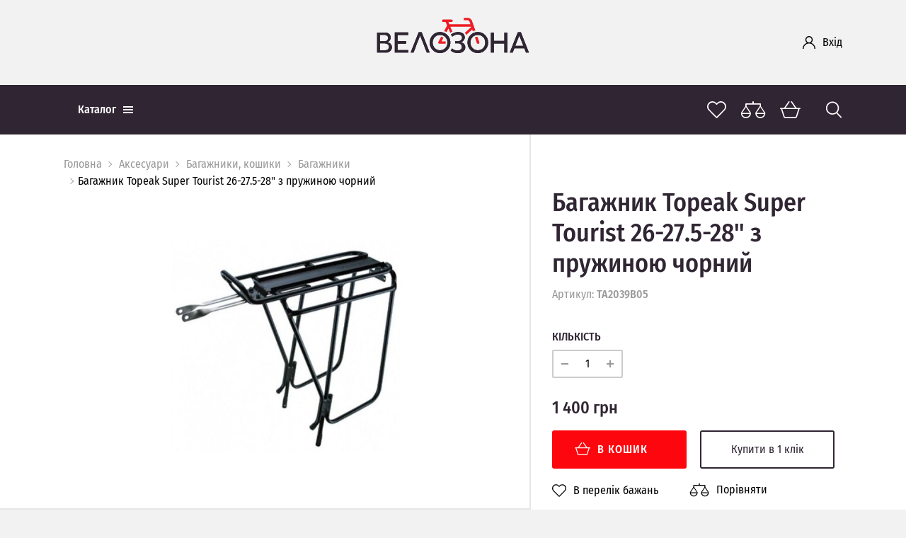

--- FILE ---
content_type: text/html; charset=UTF-8
request_url: https://www.velozona.com.ua/products/bagazhnik-topeak-super-tourist-z-pruzhinoyu-chorniy
body_size: 36384
content:
<!DOCTYPE html>
<html class="no-js" lang="uk">
    <head prefix="og: http://ogp.me/ns#">
    <meta charset="utf-8">
    <meta http-equiv="x-ua-compatible" content="ie=edge">
    <meta name="viewport" content="width=device-width, initial-scale=1">

            <title>Багажник Topeak Super Tourist 26-27.5-28&quot; з пружиною чорний в інтернет-магазині велотоварів Велозона</title>
<meta name="description" content="Купити Багажник Topeak Super Tourist 26-27.5-28&quot; з пружиною чорний  із доставкою по всій Україні за доступними цінами в інтернет-магазині велотоварів Велозона. ☎ +38 067 497 02 72.">
<meta name="keywords" content="Велозона, купити велосипед, аксесуари до велосипеда, велосипеди">
    
            <meta property="og:locale" content="uk_UA.utf8" />
<meta property="og:title" content="Багажник Topeak Super Tourist 26-27.5-28&quot; з пружиною чорний в інтернет-магазині велотоварів Велозона" />
<meta property="og:description" content="Купити Багажник Topeak Super Tourist 26-27.5-28&quot; з пружиною чорний  із доставкою по всій Україні за доступними цінами в інтернет-магазині велотоварів Велозона. ☎ +38 067 497 02 72." />
<meta property="og:url" content="https://www.velozona.com.ua/products/bagazhnik-topeak-super-tourist-z-pruzhinoyu-chorniy" />
<meta property="og:type" content="website" />
<meta property="og:site_name" content="Велозона" />
<meta property="og:image" content="https://s.velozona.com.ua/static/content/thumbs/1200-630/4/8e/u4xr7a-37cd965206401b4c2654b69b0b7668e4.jpeg" />
<meta property="og:image:width" content="1200" />
<meta property="og:image:height" content="630" />
<meta property="og:image:type" content="image/jpeg" />

    
        
    <link rel="apple-touch-icon" sizes="180x180" href="/apple-touch-icon.png">
    <link rel="icon" type="image/png" sizes="32x32" href="/favicon-32x32.png">
    <link rel="icon" type="image/png" sizes="16x16" href="/favicon-16x16.png">
    <link rel="manifest" href="/site.webmanifest">
    <link rel="mask-icon" href="/safari-pinned-tab.svg" color="#302533">
    <meta name="msapplication-TileColor" content="#302533">
    <meta name="theme-color" content="#ffffff">

    <style>
        img:not([src]) {
            visibility: hidden;
        }
        img[data-src],
        img[data-srcset] {
            display: block;
            min-height: 1px;
        }
    </style>

    
        <style>
        @charset  "UTF-8";@-ms-viewport{width:device-width}:root{--blue:#007bff;--indigo:#6610f2;--purple:#6f42c1;--pink:#e83e8c;--red:#D90B12;--orange:#fd7e14;--yellow:#FEB011;--green:#30C650;--teal:#20c997;--cyan:#17a2b8;--white:#fff;--gray:#999;--gray-dark:#343a40;--primary:#FE060E;--secondary:#302533;--success:#30C650;--info:#17a2b8;--warning:#FEB011;--danger:#D90B12;--light:#f8f9fa;--dark:#343a40;--breakpoint-xs:0;--breakpoint-sm:576px;--breakpoint-md:768px;--breakpoint-lg:992px;--breakpoint-xl:1200px;--breakpoint-hd:1440px;--breakpoint-fd:1680px;--font-family-sans-serif:-apple-system,BlinkMacSystemFont,"Segoe UI",Roboto,"Helvetica Neue",Arial,sans-serif,"Apple Color Emoji","Segoe UI Emoji","Segoe UI Symbol";--font-family-monospace:SFMono-Regular,Menlo,Monaco,Consolas,"Liberation Mono","Courier New",monospace}*,::after,::before{-webkit-box-sizing:border-box;box-sizing:border-box}html{font-family:sans-serif;line-height:1.15;-webkit-text-size-adjust:100%;-ms-text-size-adjust:100%;-ms-overflow-style:scrollbar}header,nav{display:block}body{margin:0;font-family:"Fira Sans Condensed",-apple-system,BlinkMacSystemFont,"Segoe UI","Helvetica Neue",Arial,sans-serif;font-size:1.8rem;font-weight:400;line-height:1.5;color:#302533;text-align:left;background-color:#f2f2f2}ul{margin-top:0;margin-bottom:1rem}ul ul{margin-bottom:0}a{color:#fe060e;text-decoration:none;background-color:transparent;-webkit-text-decoration-skip:objects}svg:not(:root){overflow:hidden}::-webkit-file-upload-button{font:inherit;-webkit-appearance:button}.container{width:100%;padding-right:20px;padding-left:20px;margin-right:auto;margin-left:auto}@media (min-width:576px){.container{max-width:540px}}@media (min-width:768px){.container{max-width:720px}}@media (min-width:992px){.container{max-width:960px}}@media (min-width:1200px){.container{max-width:1140px}}@media (min-width:1440px){.container{max-width:1380px}}@media (min-width:1680px){.container{max-width:1620px}}.collapse{display:none}@media (min-width:768px){.d-md-none{display:none!important}}html{font-size:10px}body{background-color:#f2f2f2;fill:#302533;-webkit-font-smoothing:antialiased}.list{list-style:none;padding-left:0;margin-bottom:0}body{display:-webkit-box;display:-ms-flexbox;display:flex;-webkit-box-orient:vertical;-webkit-box-direction:normal;-ms-flex-direction:column;flex-direction:column;max-width:1920px;min-height:100vh;margin-left:auto;margin-right:auto}.c-banner__inner{display:-webkit-box;display:-ms-flexbox;display:flex;-webkit-box-align:center;-ms-flex-align:center;align-items:center;-webkit-box-pack:justify;-ms-flex-pack:justify;justify-content:space-between;position:relative}.c-banner__cabinet .link{display:-webkit-box;display:-ms-flexbox;display:flex;-webkit-box-align:center;-ms-flex-align:center;align-items:center;font-size:1.6rem;white-space:nowrap}.c-banner__cabinet .link span{overflow:hidden;text-overflow:ellipsis;white-space:nowrap}.c-banner__cabinet svg{display:block;margin-right:10px;fill:currentColor;-ms-flex-negative:0;flex-shrink:0}.c-banner__cabinet .submenu{display:none}@media (max-width:767.98px){.c-banner{background:#302533}.c-banner__inner{height:70px}.c-banner__cabinet{border-top:1px solid #3e3042;border-bottom:1px solid #3e3042}.c-banner__cabinet .link{padding:15px 20px;color:#fff;font-weight:500}.c-banner__cabinet .d-md-none .link{padding-left:50px}}@media (min-width:768px){.c-banner{padding-top:120px}.c-banner__inner{z-index:99}.c-banner__main{background-color:#302533}.c-banner__cabinet{position:absolute;top:-60px;right:0;-webkit-transform:translateY(-50%);transform:translateY(-50%);max-width:180px}.c-banner__cabinet .item{position:relative}.c-banner__cabinet .link{color:#000}.c-banner__cabinet .submenu{display:block;position:absolute;top:100%;right:0;min-width:100%;min-width:185px;padding:25px;background-color:#fff;-webkit-box-shadow:0 5px 10px rgba(0,0,0,.15);box-shadow:0 5px 10px rgba(0,0,0,.15);font-size:1.6rem;opacity:0;visibility:hidden}.c-banner__cabinet .submenu:before{content:'';display:block;position:absolute;left:0;right:0;bottom:100%;height:10px}.c-banner__cabinet .submenu-item:not(:last-child){margin-bottom:10px}.c-banner__cabinet .submenu-link{color:#999}}@media (max-width:767.98px){.c-banner:before{content:'';display:block;position:fixed;top:0;left:0;right:0;bottom:0;background-color:#000;opacity:0;visibility:hidden;z-index:99}.c-sidebar{display:-webkit-box;display:-ms-flexbox;display:flex;-webkit-box-orient:vertical;-webkit-box-direction:normal;-ms-flex-direction:column;flex-direction:column;width:250px;position:fixed;top:0;left:0;bottom:0;background-color:#302533;z-index:99;-webkit-transform:translateX(-100%);transform:translateX(-100%);overflow-y:auto;-webkit-overflow-scrolling:touch}.c-sidebar__logo{padding:20px}.c-sidebar__logo svg{display:block;width:100%;height:68px;fill:#fff}}@media (min-width:768px){.c-sidebar{display:-webkit-box;display:-ms-flexbox;display:flex;-webkit-box-align:center;-ms-flex-align:center;align-items:center}.c-sidebar__logo{display:none}}.c-nav{font-size:1.6rem}.c-nav__link{color:#fff}.c-nav__link,.c-subnav__group-title{display:block;padding:15px 20px;font-weight:500}.c-nav__link--expand,.c-subnav__group-title{position:relative;padding-right:45px}.c-nav__link--expand:after,.c-subnav__group-title:after{content:'';display:block;width:8px;height:8px;position:absolute;top:50%;right:20px;margin-top:-6px;border-right:2px solid currentColor;border-bottom:2px solid currentColor;-webkit-transform:rotate(45deg);transform:rotate(45deg);will-change:transform}.c-subnav{background-color:#fff}.c-subnav__group-title{color:#000;text-transform:uppercase}.c-subnav__list{padding:10px 0}.c-subnav__link{display:block;padding:5px 20px;color:#000;opacity:.8}.c-subnav__all{display:block;padding:15px;border-top:1px solid #e6e6e6;font-weight:500;text-align:center;text-transform:uppercase}.c-nav-toggle{display:none}@media (max-width:767.98px){.c-subnav__group+.c-subnav__group{border-top:1px solid #e6e6e6}.c-subnav__list--group{padding-top:0}}@media (min-width:768px) and (max-width:1439.98px){.c-nav-toggle{display:-webkit-box;display:-ms-flexbox;display:flex;-webkit-box-align:center;-ms-flex-align:center;align-items:center;width:200px;height:70px;line-height:70px;padding:0 20px;color:#fff;font-size:1.6rem;font-weight:500}.c-nav-toggle span{position:relative;width:14px;height:2px;margin-left:10px;background-color:currentColor}.c-nav-toggle span:after,.c-nav-toggle span:before{content:'';display:block;height:100%;width:100%;position:absolute;left:0;background-color:currentColor}.c-nav-toggle span:before{top:-200%}.c-nav-toggle span:after{top:200%}.c-nav{width:200px;position:absolute;top:100%;left:0;opacity:0;visibility:hidden;-webkit-transform:translateY(10px);transform:translateY(10px);background-color:#302533}.c-subnav{position:absolute;top:0;left:100%;width:250px;-webkit-transform:translateX(-10px);transform:translateX(-10px)}.c-subnav__group .collapse{width:250px;position:absolute;top:-1px;left:100%;-webkit-transform:translateX(-10px);transform:translateX(-10px);border:1px solid #e6e6e6;background-color:#fff;opacity:0;visibility:hidden}.c-nav__link--expand:after,.c-subnav__group-title:after{margin-top:-4px;-webkit-transform:rotate(-45deg);transform:rotate(-45deg)}}@media (min-width:768px){.c-nav .collapse{display:block}.c-nav__link{position:relative;background-color:#302533;z-index:1}.c-subnav{border:1px solid #e6e6e6;opacity:0;visibility:hidden}.c-subnav__list{padding:20px}.c-subnav__link{display:inline-block;padding:0;margin-bottom:12px}.c-subnav__item:last-child .c-subnav__link{margin-bottom:0}}@media (min-width:1440px){.c-banner__cabinet{max-width:250px}.c-nav__list{display:-webkit-box;display:-ms-flexbox;display:flex}.c-nav__item{position:relative;border-left:2px solid rgba(255,255,255,.2)}.c-nav__link{padding:0 22px;height:70px;line-height:70px}.c-nav__link--expand{padding-right:41px}.c-nav__link--expand:after{right:25px}.c-subnav{position:absolute;top:100%;left:-1px;width:280px;-webkit-transform:translateY(10px);transform:translateY(10px)}.c-subnav--3{width:840px}.c-subnav--3 .c-subnav__group{width:33.3334%}.c-subnav__inner{display:-webkit-box;display:-ms-flexbox;display:flex;padding:40px 0}.c-subnav__group{padding-left:40px;padding-right:40px}.c-subnav__group:not(:last-child){border-right:1px solid #e6e6e6}.c-subnav__group-title{padding:0;margin-bottom:30px;font-size:1.8rem}.c-subnav__group-title:after{display:none}.c-subnav__list{padding:40px}.c-subnav__list--group{padding:0}.c-subnav__all{padding-top:0;padding-bottom:0;height:70px;line-height:70px}}@media (min-width:1680px){.c-nav__link{padding:0 30px}.c-nav__link--expand{padding-right:46px}}
    </style>
    <link href="https://velozona.com.ua/pub/css/app.0c8ae6aa47.css"
      rel="stylesheet"
      as="style"
      onload="this.onload=null;this.rel='stylesheet'">

<noscript>
    <link rel="stylesheet" href="https://velozona.com.ua/pub/css/app.0c8ae6aa47.css">
</noscript>

<script>!function(n){"use strict";n.loadCSS||(n.loadCSS=function(){});var o=loadCSS.relpreload={};if(o.support=function(){var e;try{e=n.document.createElement("link").relList.supports("preload")}catch(t){e=!1}return function(){return e}}(),o.bindMediaToggle=function(t){var e=t.media||"all";function a(){t.addEventListener?t.removeEventListener("load",a):t.attachEvent&&t.detachEvent("onload",a),t.setAttribute("onload",null),t.media=e}t.addEventListener?t.addEventListener("load",a):t.attachEvent&&t.attachEvent("onload",a),setTimeout(function(){t.rel="stylesheet",t.media="only x"}),setTimeout(a,3e3)},o.poly=function(){if(!o.support())for(var t=n.document.getElementsByTagName("link"),e=0;e<t.length;e++){var a=t[e];"preload"!==a.rel||"style"!==a.getAttribute("as")||a.getAttribute("data-loadcss")||(a.setAttribute("data-loadcss",!0),o.bindMediaToggle(a))}},!o.support()){o.poly();var t=n.setInterval(o.poly,500);n.addEventListener?n.addEventListener("load",function(){o.poly(),n.clearInterval(t)}):n.attachEvent&&n.attachEvent("onload",function(){o.poly(),n.clearInterval(t)})}"undefined"!=typeof exports?exports.loadCSS=loadCSS:n.loadCSS=loadCSS}("undefined"!=typeof global?global:this);</script>

    <script>
    !function (e, n, t) { function r(e, n) { return typeof e === n } function o() { var e, n, t, o, s, i, l; for (var a in S) if (S.hasOwnProperty(a)) { if (e = [], n = S[a], n.name && (e.push(n.name.toLowerCase()), n.options && n.options.aliases && n.options.aliases.length)) for (t = 0; t < n.options.aliases.length; t++)e.push(n.options.aliases[t].toLowerCase()); for (o = r(n.fn, "function") ? n.fn() : n.fn, s = 0; s < e.length; s++)i = e[s], l = i.split("."), 1 === l.length ? Modernizr[l[0]] = o : (!Modernizr[l[0]] || Modernizr[l[0]] instanceof Boolean || (Modernizr[l[0]] = new Boolean(Modernizr[l[0]])), Modernizr[l[0]][l[1]] = o), C.push((o ? "" : "no-") + l.join("-")) } } function s(e) { var n = x.className, t = Modernizr._config.classPrefix || ""; if (b && (n = n.baseVal), Modernizr._config.enableJSClass) { var r = new RegExp("(^|\\s)" + t + "no-js(\\s|$)"); n = n.replace(r, "$1" + t + "js$2") } Modernizr._config.enableClasses && (n += " " + t + e.join(" " + t), b ? x.className.baseVal = n : x.className = n) } function i(e, n) { return !!~("" + e).indexOf(n) } function l() { return "function" != typeof n.createElement ? n.createElement(arguments[0]) : b ? n.createElementNS.call(n, "http://www.w3.org/2000/svg", arguments[0]) : n.createElement.apply(n, arguments) } function a(e) { return e.replace(/([a-z])-([a-z])/g, function (e, n, t) { return n + t.toUpperCase() }).replace(/^-/, "") } function u() { var e = n.body; return e || (e = l(b ? "svg" : "body"), e.fake = !0), e } function f(e, t, r, o) { var s, i, a, f, c = "modernizr", p = l("div"), d = u(); if (parseInt(r, 10)) for (; r--;)a = l("div"), a.id = o ? o[r] : c + (r + 1), p.appendChild(a); return s = l("style"), s.type = "text/css", s.id = "s" + c, (d.fake ? d : p).appendChild(s), d.appendChild(p), s.styleSheet ? s.styleSheet.cssText = e : s.appendChild(n.createTextNode(e)), p.id = c, d.fake && (d.style.background = "", d.style.overflow = "hidden", f = x.style.overflow, x.style.overflow = "hidden", x.appendChild(d)), i = t(p, e), d.fake ? (d.parentNode.removeChild(d), x.style.overflow = f, x.offsetHeight) : p.parentNode.removeChild(p), !!i } function c(e, n) { return function () { return e.apply(n, arguments) } } function p(e, n, t) { var o; for (var s in e) if (e[s] in n) return t === !1 ? e[s] : (o = n[e[s]], r(o, "function") ? c(o, t || n) : o); return !1 } function d(e) { return e.replace(/([A-Z])/g, function (e, n) { return "-" + n.toLowerCase() }).replace(/^ms-/, "-ms-") } function m(n, t, r) { var o; if ("getComputedStyle" in e) { o = getComputedStyle.call(e, n, t); var s = e.console; if (null !== o) r && (o = o.getPropertyValue(r)); else if (s) { var i = s.error ? "error" : "log"; s[i].call(s, "getComputedStyle returning null, its possible modernizr test results are inaccurate") } } else o = !t && n.currentStyle && n.currentStyle[r]; return o } function h(n, r) { var o = n.length; if ("CSS" in e && "supports" in e.CSS) { for (; o--;)if (e.CSS.supports(d(n[o]), r)) return !0; return !1 } if ("CSSSupportsRule" in e) { for (var s = []; o--;)s.push("(" + d(n[o]) + ":" + r + ")"); return s = s.join(" or "), f("@supports (" + s + ") { #modernizr { position: absolute; } }", function (e) { return "absolute" == m(e, null, "position") }) } return t } function v(e, n, o, s) { function u() { c && (delete N.style, delete N.modElem) } if (s = r(s, "undefined") ? !1 : s, !r(o, "undefined")) { var f = h(e, o); if (!r(f, "undefined")) return f } for (var c, p, d, m, v, y = ["modernizr", "tspan", "samp"]; !N.style && y.length;)c = !0, N.modElem = l(y.shift()), N.style = N.modElem.style; for (d = e.length, p = 0; d > p; p++)if (m = e[p], v = N.style[m], i(m, "-") && (m = a(m)), N.style[m] !== t) { if (s || r(o, "undefined")) return u(), "pfx" == n ? m : !0; try { N.style[m] = o } catch (g) { } if (N.style[m] != v) return u(), "pfx" == n ? m : !0 } return u(), !1 } function y(e, n, t, o, s) { var i = e.charAt(0).toUpperCase() + e.slice(1), l = (e + " " + T.join(i + " ") + i).split(" "); return r(n, "string") || r(n, "undefined") ? v(l, n, o, s) : (l = (e + " " + P.join(i + " ") + i).split(" "), p(l, n, t)) } function g(e, n, r) { return y(e, t, t, n, r) } var C = [], S = [], w = { _version: "3.6.0", _config: { classPrefix: "", enableClasses: !0, enableJSClass: !0, usePrefixes: !0 }, _q: [], on: function (e, n) { var t = this; setTimeout(function () { n(t[e]) }, 0) }, addTest: function (e, n, t) { S.push({ name: e, fn: n, options: t }) }, addAsyncTest: function (e) { S.push({ name: null, fn: e }) } }, Modernizr = function () { }; Modernizr.prototype = w, Modernizr = new Modernizr; var _ = w._config.usePrefixes ? " -webkit- -moz- -o- -ms- ".split(" ") : ["", ""]; w._prefixes = _; var x = n.documentElement, b = "svg" === x.nodeName.toLowerCase(), z = "Moz O ms Webkit", P = w._config.usePrefixes ? z.toLowerCase().split(" ") : []; w._domPrefixes = P; var T = w._config.usePrefixes ? z.split(" ") : []; w._cssomPrefixes = T; var E = w.testStyles = f; Modernizr.addTest("touchevents", function () { var t; if ("ontouchstart" in e || e.DocumentTouch && n instanceof DocumentTouch) t = !0; else { var r = ["@media (", _.join("touch-enabled),("), "heartz", ")", "{#modernizr{top:9px;position:absolute}}"].join(""); E(r, function (e) { t = 9 === e.offsetTop }) } return t }); var j = { elem: l("modernizr") }; Modernizr._q.push(function () { delete j.elem }); var N = { style: j.elem.style }; Modernizr._q.unshift(function () { delete N.style }); w.testProp = function (e, n, r) { return v([e], t, n, r) }; w.testAllProps = y, w.testAllProps = g, o(), s(C), delete w.addTest, delete w.addAsyncTest; for (var k = 0; k < Modernizr._q.length; k++)Modernizr._q[k](); e.Modernizr = Modernizr }(window, document);
</script>

    <script>
        window.App = {
            baseUrl: '/',
            staticUrl: 'https://velozona.com.ua/',
            cdn: 'https://velozona.com.ua/pub/js/',
            csrfToken: 'FYPqfRundDwyNRcW8HnpAOfAFGGFHNMF7ifNfJxk',
            reCaptchaSiteKey: '6LfEWJkUAAAAAAAuLmmDDha0oDT9Mg4hd4KjWZ_L',
            currentLanguage: 'uk',
            enableReCaptcha: '',

                            phone: {
                    raw: '+38 067 497 02 72',
                    formatted: '+380674970272'
                },
            
                    }
    </script>

            <script type="application/ld+json">
            {
  "@context": "http://schema.org",
  "@type": "Store",
  "@id": "https://www.velozona.com.ua",
  "name": "Велозона",
  "logo": "https://velozona.com.ua/img/svg/logo.52cfe4eea9.svg",
  "url": "https://www.velozona.com.ua",
  "image": [
    "https://velozona.com.ua/img/svg/logo.52cfe4eea9.svg"
  ],
  "address": {
    "@type": "PostalAddress",
    "streetAddress": "вул. Президента Грушевського, 15",
    "addressLocality": "Луцьк",
    "addressRegion": "Волинська",
    "postalCode": "43000",
    "addressCountry": "Украина"
  },
  "geo": {
    "@type": "GeoCoordinates",
    "latitude": 50.756347,
    "longitude": 25.341620
  },
  "telephone": [
    "+380962301778"
  ],
  "openingHoursSpecification": [
    {
      "@type": "OpeningHoursSpecification",
      "dayOfWeek": [
        "Tuesday",
        "Wednesday",
        "Thursday",
        "Friday",
        "Saturday",
        "Sunday"
      ],
      "opens": "10:00",
      "closes": "19:30"
    }
  ],
  "department": [
    {
      "@type": "Store",
      "image": [
        "https://velozona.com.ua/img/svg/logo.52cfe4eea9.svg"
      ],
      "logo": "https://velozona.com.ua/img/svg/logo.52cfe4eea9.svg",
      "name": "Велозона",
      "telephone": [
        "+380674970272"
      ],
      "openingHoursSpecification": [
        {
          "@type": "OpeningHoursSpecification",
          "dayOfWeek": [
            "Monday",
            "Tuesday",
            "Wednesday",
            "Thursday",
            "Friday",
            "Saturday",
            "Sunday"
          ],
          "opens": "10:00",
          "closes": "19:30"
        }
      ],
      "geo": {
        "@type": "GeoCoordinates",
        "latitude": 50.745952,
        "longitude": 25.378436
      },
      "address": {
        "@type": "PostalAddress",
        "streetAddress": "вулиця В’ячеслава Хурсенка, 56",
        "addressLocality": "Луцьк",
        "addressRegion": "Волинська",
        "postalCode": "43000",
        "addressCountry": "Украина"
      }
    }
  ],
  "sameAs": [
    "https://www.facebook.com/velozona.lutsk/"
  ]
}
        </script>
    
    <script type="application/ld+json">
    {
      "@context": "http://schema.org",
      "@type": "WebSite",
      "url": "https://www.velozona.com.ua",
      "potentialAction": {
        "@type": "SearchAction",
        "target": "https://www.velozona.com.ua/search?q={search_term_string}",
        "query-input": "required name=search_term_string"
      }
    }
    </script>

            <script type="application/ld+json">
            {"@context":"http://www.schema.org","@type":"Product","name":"Багажник Topeak Super Tourist 26-27.5-28\" з пружиною чорний","description":"Легкий алюмінієвий багажник Topeak Super Tourist Tubular DX для гірських або кросових велосипедів з гальмами alloy v-brake. Дана модель сумісна з сумками Topeak серії MTX, кошиками і великими велоштанами.\n\nОсобливості:\n\n    вантажопідйомність 25 кг,\n    алюмінієві труби 6061 T-6.\n\nРозміри, см: 34 х 17 х 41.\n\nВага, гр: 700.","sku":"TA2039B05","npm":"TA2039B05","image":["https://s.velozona.com.ua/static/content/files/4/8e/37cd965206401b4c2654b69b0b7668e4.jpeg","https://s.velozona.com.ua/static/content/thumbs/1200-675/4/8e/hicv6a-37cd965206401b4c2654b69b0b7668e4.jpeg","https://s.velozona.com.ua/static/content/thumbs/1040-780/4/8e/mgxpoh-37cd965206401b4c2654b69b0b7668e4.jpeg","https://s.velozona.com.ua/static/content/thumbs/900-900/4/8e/n4wouf-37cd965206401b4c2654b69b0b7668e4.jpeg"],"brand":"Topeak","offers":{"@type":"Offer","priceCurrency":"UAH","itemCondition":"http://schema.org/NewCondition","price":"1400.00","url":"https://www.velozona.com.ua/products/bagazhnik-topeak-super-tourist-z-pruzhinoyu-chorniy","availability":"http://schema.org/InStock"}}
        </script>
        
            <!-- Google Tag Manager -->
        <script>(function(w,d,s,l,i){w[l]=w[l]||[];w[l].push({'gtm.start':
        new Date().getTime(),event:'gtm.js'});var f=d.getElementsByTagName(s)[0],
        j=d.createElement(s),dl=l!='dataLayer'?'&l='+l:'';j.async=true;j.src=
        'https://www.googletagmanager.com/gtm.js?id='+i+dl;f.parentNode.insertBefore(j,f);
        })(window,document,'script','dataLayer','GTM-5RT28W6');</script>
        <!-- End Google Tag Manager -->

        <script>
            var eCommerceObj = {"product":{"id":"55c79f1c-6de7-4bb4-8025-d31d34a317ca","name":"\u0411\u0430\u0433\u0430\u0436\u043d\u0438\u043a Topeak Super Tourist 26-27.5-28\" \u0437 \u043f\u0440\u0443\u0436\u0438\u043d\u043e\u044e \u0447\u043e\u0440\u043d\u0438\u0439 TA2039B05","price":"1400.00","category":"\u0411\u0430\u0433\u0430\u0436\u043d\u0438\u043a\u0438","brand":"Topeak"},"impressions":[[{"id":"0de78c1f-5b94-4cf8-9ce4-c0de6c2459d6","name":"\u0414\u0435\u0442\u0430\u043b\u044c \u0434\u043b\u044f \u0431\u0430\u0433\u0430\u0436\u043d\u0438\u043a\u0430 ONRIDE Trunk\/Cargo (\u043f\u0430\u0440\u0430) 6936116100045","price":"185.00","list":"\u0421\u0443\u043f\u0443\u0442\u043d\u0456 \u0442\u043e\u0432\u0430\u0440\u0438","position":0},{"id":"cdb709cd-69ca-4176-b200-3874d7c18f9d","name":"\u0411\u0430\u0433\u0430\u0436\u043d\u0438\u043a ONRIDE Cargo 26-29\u02dd Disc \u0447\u043e\u0440\u043d\u0438\u0439 69315120021","price":"1440.00","list":"\u0421\u0443\u043f\u0443\u0442\u043d\u0456 \u0442\u043e\u0432\u0430\u0440\u0438","position":1},{"id":"293645b3-b2d4-4d90-ab8b-9655457986ee","name":"\u0411\u0430\u0433\u0430\u0436\u043d\u0438\u043a Kaiwei Carrier 10 26-29\" Disc Al \u0447\u043e\u0440\u043d\u0438\u0439 \u0443\u043d\u0456\u0432\u0435\u0440\u0441\u0430\u043b\u044c\u043d\u0435 \u043a\u0440\u0456\u043f\u043b\u0435\u043d\u043d\u044f 6936116102253","price":"770.00","list":"\u0421\u0443\u043f\u0443\u0442\u043d\u0456 \u0442\u043e\u0432\u0430\u0440\u0438","position":2},{"id":"9b637010-a03a-43f4-97ea-3aabbee8489e","name":"\u0411\u0430\u0433\u0430\u0436\u043d\u0438\u043a ONRIDE Cargo 26-29\u02dd Disc \u0441\u0440\u0456\u0431\u043b\u044f\u0441\u0442\u0438\u0439 69315120120","price":"1350.00","list":"\u0421\u0443\u043f\u0443\u0442\u043d\u0456 \u0442\u043e\u0432\u0430\u0440\u0438","position":3},{"id":"9043dc80-43be-42cf-9c71-74e6f25c2436","name":"\u0413\u0443\u043c\u043a\u0438 \u0431\u0430\u0433\u0430\u0436\u043d\u0456 KLS BUNGEE 8585019379634","price":"240.00","list":"\u0421\u0443\u043f\u0443\u0442\u043d\u0456 \u0442\u043e\u0432\u0430\u0440\u0438","position":4},{"id":"1fa113c5-4b72-4c4a-82ea-31ac1344ca76","name":"\u0411\u0430\u0433\u0430\u0436\u043d\u0438\u043a Longus WELD \u043d\u0430 \u0440\u0430\u043c\u0443, \u0443\u043d\u0456\u0432\u0435\u0440\u0441\u0430\u043b\u044c\u043d\u0438\u0439, \u0447\u043e\u0440\u043d\u0438\u0439 22319","price":"1252.00","list":"\u0421\u0443\u043f\u0443\u0442\u043d\u0456 \u0442\u043e\u0432\u0430\u0440\u0438","position":5},{"id":"42b5b239-0d2d-4930-ba69-54bd41a19bf9","name":"\u0411\u0430\u0433\u0430\u0436\u043d\u0438\u043a Green Cycle GCR-501 \u043f\u0435\u0440\u0435\u0434\u043d\u0456\u0439, 26-29\" \u0410l \u0440\u043e\u0437\u043a\u043b\u0430\u0434\u043d\u0438\u0439 CAR-32-17","price":"2660.00","list":"\u0421\u0443\u043f\u0443\u0442\u043d\u0456 \u0442\u043e\u0432\u0430\u0440\u0438","position":6},{"id":"2835a14f-1428-4c49-b219-1ea55dba2967","name":"\u0411\u0430\u0433\u0430\u0436\u043d\u0438\u043a LONGUS -09 \u043a\u043e\u043d\u0441\u043e\u043b\u044c\u043d\u0438\u0439 22318","price":"939.00","list":"\u0421\u0443\u043f\u0443\u0442\u043d\u0456 \u0442\u043e\u0432\u0430\u0440\u0438","position":7},{"id":"e1f920af-ab3f-4d30-af57-1a3d278e6581","name":"\u0411\u0430\u0433\u0430\u0436\u043d\u0438\u043a X17 \u21162, \u043a\u043e\u043d\u0441\u043e\u043b\u044c\u043d\u0438\u0439 87755420","price":"1490.00","list":"\u0421\u0443\u043f\u0443\u0442\u043d\u0456 \u0442\u043e\u0432\u0430\u0440\u0438","position":8},{"id":"d53387fe-ff7e-45ff-ba03-d3c4d899418c","name":"\u0411\u0430\u0433\u0430\u0436\u043d\u0438\u043a Kaiwei Carrier 30 26-29\" Disc Al \u0447\u043e\u0440\u043d\u0438\u0439 \u0443\u043d\u0456\u0432\u0435\u0440\u0441\u0430\u043b\u044c\u043d\u0435 \u043a\u0440\u0456\u043f\u043b\u0435\u043d\u043d\u044f 6936116102255","price":"990.00","list":"\u0421\u0443\u043f\u0443\u0442\u043d\u0456 \u0442\u043e\u0432\u0430\u0440\u0438","position":9},{"id":"eec1b4b5-5bcf-41db-b16f-188802a2f0f2","name":"\u0411\u0430\u0433\u0430\u0436\u043d\u0438\u043a ONRIDE \u0422runk 26\u02dd-29\u02dd Disc \u0441\u0440\u0456\u0431\u043b\u044f\u0441\u0442\u0438\u0439 69315120123","price":"1470.00","list":"\u0421\u0443\u043f\u0443\u0442\u043d\u0456 \u0442\u043e\u0432\u0430\u0440\u0438","position":10}]],"events":[],"checkout":[],"purchase":[]};
        </script>
    
            
        <script type="application/ld+json">
            {"@context":"http://schema.org","@type":"BreadcrumbList","itemListElement":[{"@type":"ListItem","position":1,"item":{"@id":"https://www.velozona.com.ua","name":"Головна"}},{"@type":"ListItem","position":2,"item":{"@id":"https://www.velozona.com.ua/categories/aksesuari","name":"Аксесуари"}},{"@type":"ListItem","position":3,"item":{"@id":"https://www.velozona.com.ua/categories/aksesuari/bagazhniki-koshiki","name":"Багажники, кошики"}},{"@type":"ListItem","position":4,"item":{"@id":"https://www.velozona.com.ua/categories/aksesuari/bagazhniki-koshiki/bagazhniki-2","name":"Багажники"}},{"@type":"ListItem","position":5,"item":{"@id":"https://www.velozona.com.ua/products/bagazhnik-topeak-super-tourist-z-pruzhinoyu-chorniy","name":"Багажник Topeak Super Tourist 26-27.5-28\" з пружиною чорний"}}]}
        </script>
    </head>

    <body>
        <!-- Google Tag Manager (noscript) -->
        <noscript><iframe src="https://www.googletagmanager.com/ns.html?id=GTM-5RT28W6"
        height="0" width="0" style="display:none;visibility:hidden"></iframe></noscript>
        <!-- End Google Tag Manager (noscript) -->

        <header class="c-banner">
    <div class="c-banner__main">
    <div class="container">
        <div class="c-banner__inner">
            <div class="c-sidebar">
                <div class="c-sidebar__logo">
                    <?xml version="1.0" encoding="UTF-8" standalone="no"?>
<svg width="216" height="50" viewBox="0 0 615 143" version="1.1" xmlns="http://www.w3.org/2000/svg" xmlns:xlink="http://www.w3.org/1999/xlink">
    <g stroke="none" stroke-width="1" fill-rule="evenodd">
        <g fill-rule="nonzero">
            <g>
                <g transform="translate(0.000000, 57.000000)">
                    <path d="M53.8,77.9 C58.4,73.8 60.7,68.5 60.7,62.3 C60.7,57.6 59.1,53.4 56,49.6 C52.9,45.8 48.7,43.2 43.3,41.8 C47.1,40.3 50.1,37.9 52.4,34.5 C54.7,31.1 55.8,27.2 55.8,22.9 C55.8,17.2 53.7,12.5 49.6,8.6 C45.5,4.7 40.3,2.8 34.1,2.8 L0.5,2.8 L0.5,84.2 L36.7,84.2 C43.5,84.2 49.2,82.1 53.8,77.9 Z M44.3,51 C47.4,53.6 48.9,56.7 48.9,60.5 C48.9,64.8 47.4,68.2 44.3,70.7 C41.2,73.3 37.4,74.5 32.8,74.5 L12.1,74.5 L12.1,47 L32.8,47 C37.4,47.2 41.3,48.4 44.3,51 Z M30.7,12.4 C34.8,12.4 38.2,13.6 41,15.9 C43.8,18.3 45.1,21.3 45.1,25.1 C45.1,28.7 43.9,31.7 41.5,34.2 C39.1,36.7 36.1,37.9 32.4,37.9 L12.2,37.9 L12.2,12.3 L30.7,12.3 L30.7,12.4 Z"></path>
                    <polygon points="83.6 13.3 126.5 13.3 126.5 2.7 72 2.7 72 84.1 127.2 84.1 127.2 73.6 83.6 73.6 83.6 47.8 117.9 47.8 117.9 37.6 83.6 37.6 83.6 13.3"></polygon>
                    <path d="M284.8,73.5 C292.9,65.2 297,55.2 297,43.4 C297,31.6 292.9,21.6 284.8,13.3 C276.7,5 266.8,0.9 255.1,0.9 C243.4,0.9 233.5,5 225.4,13.3 C217.3,21.6 213.3,31.6 213.3,43.4 C213.3,55.2 217.3,65.2 225.4,73.5 C233.5,81.8 243.4,85.9 255.1,85.9 C266.7,85.9 276.6,81.8 284.8,73.5 Z M276.6,65.5 C271,71.5 263.8,74.5 255.1,74.5 C246.4,74.5 239.3,71.5 233.7,65.5 C228.1,59.5 225.3,52.2 225.3,43.4 C225.3,34.7 228.1,27.4 233.7,21.5 C239.3,15.6 246.4,12.6 255.1,12.6 C263.8,12.6 270.9,15.6 276.6,21.5 C282.2,27.4 285,34.7 285,43.4 C285,52.2 282.2,59.6 276.6,65.5 Z"></path>
                    <path d="M314.1,73.6 C310.6,72.3 307.1,70.2 303.5,67.2 L298.1,75.9 C306.5,82.6 316,85.9 326.7,85.9 C336.1,85.9 343.5,83.7 349,79.3 C354.5,74.9 357.3,69.2 357.3,62.2 C357.3,57.4 355.7,53.1 352.6,49.4 C349.5,45.7 345.2,43.2 339.7,42.1 C344.4,40.6 348.2,38 351,34.3 C353.8,30.6 355.2,26.6 355.2,22.4 C355.2,16.1 352.8,11 348,7 C343.2,3 336.7,1 328.4,1 C317.4,1 307.6,4.4 299.1,11.1 L304.6,19.5 C308.2,16.6 311.7,14.4 315.2,13 C318.7,11.6 323,11 327.9,11 C332.8,11 336.7,12.1 339.6,14.3 C342.5,16.5 344,19.7 344,23.8 C344,27.5 342.4,30.8 339.2,33.6 C336,36.4 332.9,37.8 329.9,37.8 L316.3,37.8 L316.3,46.8 L328.9,46.8 C332.9,46.8 336.3,48.2 339.1,50.9 C341.9,53.7 343.3,57.3 343.3,61.8 C343.3,65.4 341.7,68.5 338.6,71.3 C335.5,74.1 331.3,75.5 326.2,75.5 C321.7,75.5 317.6,74.9 314.1,73.6 Z"></path>
                    <path d="M437.5,73.5 C445.6,65.2 449.7,55.2 449.7,43.4 C449.7,31.6 445.6,21.6 437.5,13.3 C429.4,5 419.5,0.9 407.8,0.9 C396.1,0.9 386.2,5 378.1,13.3 C370,21.6 366,31.6 366,43.4 C366,55.2 370,65.2 378.1,73.5 C386.2,81.8 396.1,85.9 407.8,85.9 C419.5,85.9 429.3,81.8 437.5,73.5 Z M429.3,65.5 C423.7,71.5 416.5,74.5 407.8,74.5 C399.1,74.5 392,71.5 386.4,65.5 C380.8,59.5 378,52.2 378,43.4 C378,34.7 380.8,27.4 386.4,21.5 C392,15.6 399.1,12.6 407.8,12.6 C416.5,12.6 423.6,15.6 429.3,21.5 C434.9,27.4 437.7,34.7 437.7,43.4 C437.7,52.2 434.9,59.6 429.3,65.5 Z"></path>
                    <polygon points="526.7 84.2 526.7 2.8 515 2.8 515 36.8 472.4 36.8 472.4 2.8 460.8 2.8 460.8 84.2 472.4 84.2 472.4 47.4 515 47.4 515 84.2 526.7 84.2"></polygon>
                    <path d="M553,43 C545.7,61.3 540.3,75 536.7,84.2 L548.7,84.2 L555.6,66.8 L595.5,66.8 L602.5,84.2 L614.5,84.2 C610.9,75.1 605.4,61.3 598.2,43 C590.9,24.7 585.5,11 581.9,1.9 L569.6,1.9 C565.7,11 560.3,24.7 553,43 Z M584.7,38.7 C588.7,48.8 591.1,54.8 591.9,56.8 L559.1,56.8 C561.2,51.4 564.3,43.6 568.3,33.5 C572.3,23.4 574.7,17.4 575.5,15.4 C577.6,20.8 580.7,28.6 584.7,38.7 Z"></path>
                    <path d="M155,66.7 L148.1,84.1 L136.1,84.1 C139.7,75 145.2,61.2 152.4,42.9 C159.6,24.6 165.1,10.9 168.7,1.8 L181,1.8 C184.6,10.9 190.1,24.6 197.3,42.9 C204.5,61.2 210,74.9 213.6,84.1 L201.6,84.1 L194.6,66.7 L191.1,56.8 C190.3,54.8 187.9,48.7 183.9,38.7 C179.9,28.6 176.8,20.9 174.7,15.4 C173.9,17.4 171.5,23.5 167.5,33.5 C163.5,43.6 160.4,51.3 158.3,56.8 L155,66.7 Z"></path>
                </g>
                <path d="M53.8,134.9 C58.4,130.8 60.7,125.5 60.7,119.3 C60.7,114.6 59.1,110.4 56,106.6 C52.9,102.8 48.7,100.2 43.3,98.8 C47.1,97.3 50.1,94.9 52.4,91.5 C54.7,88.1 55.8,84.2 55.8,79.9 C55.8,74.2 53.7,69.5 49.6,65.6 C45.5,61.7 40.3,59.8 34.1,59.8 L0.5,59.8 L0.5,141.2 L36.7,141.2 C43.5,141.2 49.2,139.1 53.8,134.9 Z M44.3,108 C47.4,110.6 48.9,113.7 48.9,117.5 C48.9,121.8 47.4,125.2 44.3,127.7 C41.2,130.3 37.4,131.5 32.8,131.5 L12.1,131.5 L12.1,104 L32.8,104 C37.4,104.2 41.3,105.4 44.3,108 Z M30.7,69.4 C34.8,69.4 38.2,70.6 41,72.9 C43.8,75.3 45.1,78.3 45.1,82.1 C45.1,85.7 43.9,88.7 41.5,91.2 C39.1,93.7 36.1,94.9 32.4,94.9 L12.2,94.9 L12.2,69.3 L30.7,69.3 L30.7,69.4 Z"></path>
                <polygon points="83.6 70.3 126.5 70.3 126.5 59.7 72 59.7 72 141.1 127.2 141.1 127.2 130.6 83.6 130.6 83.6 104.8 117.9 104.8 117.9 94.6 83.6 94.6 83.6 70.3"></polygon>
                <path d="M284.8,130.5 C292.9,122.2 297,112.2 297,100.4 C297,88.6 292.9,78.6 284.8,70.3 C276.7,62 266.8,57.9 255.1,57.9 C243.4,57.9 233.5,62 225.4,70.3 C217.3,78.6 213.3,88.6 213.3,100.4 C213.3,112.2 217.3,122.2 225.4,130.5 C233.5,138.8 243.4,142.9 255.1,142.9 C266.7,142.9 276.6,138.8 284.8,130.5 Z M276.6,122.5 C271,128.5 263.8,131.5 255.1,131.5 C246.4,131.5 239.3,128.5 233.7,122.5 C228.1,116.5 225.3,109.2 225.3,100.4 C225.3,91.7 228.1,84.4 233.7,78.5 C239.3,72.6 246.4,69.6 255.1,69.6 C263.8,69.6 270.9,72.6 276.6,78.5 C282.2,84.4 285,91.7 285,100.4 C285,109.2 282.2,116.6 276.6,122.5 Z"></path>
                <path d="M314.1,130.6 C310.6,129.3 307.1,127.2 303.5,124.2 L298.1,132.9 C306.5,139.6 316,142.9 326.7,142.9 C336.1,142.9 343.5,140.7 349,136.3 C354.5,131.9 357.3,126.2 357.3,119.2 C357.3,114.4 355.7,110.1 352.6,106.4 C349.5,102.7 345.2,100.2 339.7,99.1 C344.4,97.6 348.2,95 351,91.3 C353.8,87.6 355.2,83.6 355.2,79.4 C355.2,73.1 352.8,68 348,64 C343.2,60 336.7,58 328.4,58 C317.4,58 307.6,61.4 299.1,68.1 L304.6,76.5 C308.2,73.6 311.7,71.4 315.2,70 C318.7,68.6 323,68 327.9,68 C332.8,68 336.7,69.1 339.6,71.3 C342.5,73.5 344,76.7 344,80.8 C344,84.5 342.4,87.8 339.2,90.6 C336,93.4 332.9,94.8 329.9,94.8 L316.3,94.8 L316.3,103.8 L328.9,103.8 C332.9,103.8 336.3,105.2 339.1,107.9 C341.9,110.7 343.3,114.3 343.3,118.8 C343.3,122.4 341.7,125.5 338.6,128.3 C335.5,131.1 331.3,132.5 326.2,132.5 C321.7,132.5 317.6,131.9 314.1,130.6 Z"></path>
                <path d="M437.5,130.5 C445.6,122.2 449.7,112.2 449.7,100.4 C449.7,88.6 445.6,78.6 437.5,70.3 C429.4,62 419.5,57.9 407.8,57.9 C396.1,57.9 386.2,62 378.1,70.3 C370,78.6 366,88.6 366,100.4 C366,112.2 370,122.2 378.1,130.5 C386.2,138.8 396.1,142.9 407.8,142.9 C419.5,142.9 429.3,138.8 437.5,130.5 Z M429.3,122.5 C423.7,128.5 416.5,131.5 407.8,131.5 C399.1,131.5 392,128.5 386.4,122.5 C380.8,116.5 378,109.2 378,100.4 C378,91.7 380.8,84.4 386.4,78.5 C392,72.6 399.1,69.6 407.8,69.6 C416.5,69.6 423.6,72.6 429.3,78.5 C434.9,84.4 437.7,91.7 437.7,100.4 C437.7,109.2 434.9,116.6 429.3,122.5 Z"></path>
                <polygon points="526.7 141.2 526.7 59.8 515 59.8 515 93.8 472.4 93.8 472.4 59.8 460.8 59.8 460.8 141.2 472.4 141.2 472.4 104.4 515 104.4 515 141.2 526.7 141.2"></polygon>
                <path d="M553,100 C545.7,118.3 540.3,132 536.7,141.2 L548.7,141.2 L555.6,123.8 L595.5,123.8 L602.5,141.2 L614.5,141.2 C610.9,132.1 605.4,118.3 598.2,100 C590.9,81.7 585.5,68 581.9,58.9 L569.6,58.9 C565.7,68 560.3,81.7 553,100 Z M584.7,95.7 C588.7,105.8 591.1,111.8 591.9,113.8 L559.1,113.8 C561.2,108.4 564.3,100.6 568.3,90.5 C572.3,80.4 574.7,74.4 575.5,72.4 C577.6,77.8 580.7,85.6 584.7,95.7 Z"></path>
                <path d="M155,123.7 L148.1,141.1 L136.1,141.1 C139.7,132 145.2,118.2 152.4,99.9 C159.6,81.6 165.1,67.9 168.7,58.8 L181,58.8 C184.6,67.9 190.1,81.6 197.3,99.9 C204.5,118.2 210,131.9 213.6,141.1 L201.6,141.1 L194.6,123.7 L191.1,113.8 C190.3,111.8 187.9,105.7 183.9,95.7 C179.9,85.6 176.8,77.9 174.7,72.4 C173.9,74.4 171.5,80.5 167.5,90.5 C163.5,100.6 160.4,108.3 158.3,113.8 L155,123.7 Z"></path>

                <g transform="translate(247.000000, 0.000000)" fill="#ED1C24">
                    <path d="M156.7,102.3 C157.8,104.9 160.7,106.1 163.5,105.4 C166.3,104.6 167.7,101.8 166.9,99.3 L159.4,76.9 C155.5,77.1 152.1,78.1 149.2,79.8 L156.7,102.3 Z"></path>
                    <path d="M1.4,103 C2.2,104.5 4.2,105.3 5.9,105.3 L30.5,105.3 C30.8,103.7 30.9,102.1 30.9,100.4 C30.9,98.7 30.8,97.1 30.5,95.6 L14.3,95.6 L21.9,81.2 C19.1,79 16,77.7 12.4,77.1 L1,98.5 C0.2,100 0.5,101.7 1.4,103 Z"></path>
                    <path d="M20,17.2 L30.4,17.2 L36.6,31.3 L25,53.8 C28.3,55 31.4,56.5 34.3,58.5 L42,43.7 L49.8,61.2 C52.5,59.2 55.3,57.6 58.3,56.2 L49.3,36.3 L133.5,36.3 L134.1,37.8 L108.4,61 C110.8,63.6 112.6,66.5 113.8,69.7 L138.1,47.7 L140.7,55.1 C143.9,53.6 147.4,52.5 150.9,51.8 C149.2,47.1 147,40.8 145.7,37.2 L145.7,36.9 C140.6,22.6 136.7,11 136.7,11 C135,7.2 129.4,0.5 119.8,0.5 L107,0.5 C103.9,0.5 103.9,2.8 103.9,5.4 C103.9,8.2 104.2,10.3 107,10.3 L119.7,10.3 C124.2,10.3 126.5,13.9 126.8,14.7 L131,26.5 L46.3,26.5 L42.1,17.3 L54.2,17.3 C57.3,17.3 59.6,15 59.6,12.4 C59.6,9.6 57.1,7.5 54.2,7.5 L20,7.5 C16.9,7.5 16.9,9.8 16.9,12.4 C16.9,15.2 17.2,17.2 20,17.2 Z"></path>
                </g>
            </g>
        </g>
    </g>
</svg>                </div>

                <div class="c-banner__cabinet">
                    <div class="item">
                                                    <div class="item">
                                <a href="https://www.velozona.com.ua/login" class="link">
                                    <svg xmlns="http://www.w3.org/2000/svg" width="18" height="18" viewBox="0 0 18 18">
  <path d="M15.3639844,11.6360156 C14.3837227,10.6557891 13.216957,9.93012891 11.9439492,9.49085156 C13.3073789,8.55179297 14.203125,6.98020313 14.203125,5.203125 C14.203125,2.33412891 11.8689961,0 9,0 C6.13100391,0 3.796875,2.33412891 3.796875,5.203125 C3.796875,6.98020313 4.69262109,8.55179297 6.05608594,9.49085156 C4.78307812,9.93012891 3.6163125,10.6557891 2.63605078,11.6360156 C0.936175781,13.3359258 0,15.5960156 0,18 L1.40625,18 C1.40625,13.8127852 4.81278516,10.40625 9,10.40625 C13.1872148,10.40625 16.59375,13.8127852 16.59375,18 L18,18 C18,15.5960156 17.0638242,13.3359258 15.3639844,11.6360156 Z M9,9 C6.90641016,9 5.203125,7.29675 5.203125,5.203125 C5.203125,3.1095 6.90641016,1.40625 9,1.40625 C11.0935898,1.40625 12.796875,3.1095 12.796875,5.203125 C12.796875,7.29675 11.0935898,9 9,9 Z"/>
</svg>
                                    <span>Вхід</span>
                                </a>
                            </div>
                                            </div>
                </div>

                <div class="c-sidebar__inner js-nav-catalog">
        <a href="#" class="c-nav-toggle js-nav-toggle">Каталог<span aria-hidden="true"></span></a>

        <nav class="c-banner__nav c-nav" itemscope="" itemtype="http://www.schema.org/SiteNavigationElement">
            <ul class="c-nav__list list">
                                    <li class="c-nav__item js-nav-dropdown">
            <a href="https://www.velozona.com.ua/categories/velosipedi" class="c-nav__link" itemprop="url"><span itemprop="name">Велосипеди</span></a>
    </li>
                                    <li class="c-nav__item js-nav-dropdown">
            <a href="https://www.velozona.com.ua/brands" class="c-nav__link" itemprop="url"><span itemprop="name">Бренди</span></a>
    </li>
                                    <li class="c-nav__item js-nav-dropdown">
            <a href="https://www.velozona.com.ua/categories/komponenti"
           class="c-nav__link c-nav__link--expand js-nav-collapse"
           data-target="#subnav-2"
           aria-haspopup="true"
           itemprop="url"
        ><span itemprop="name">Компоненти</span></a>
        <div class="c-subnav  collapse"
             id="subnav-2">
                            <ul class="c-subnav__list list">
                    <li class="c-subnav__item">
    <a href="https://www.velozona.com.ua/categories/komponenti/rama" class="c-subnav__link">Рама</a>
</li>
<li class="c-subnav__item">
    <a href="https://www.velozona.com.ua/categories/komponenti/vilki-amortizatori" class="c-subnav__link">Вилки, амортизатори</a>
</li>
<li class="c-subnav__item">
    <a href="https://www.velozona.com.ua/categories/komponenti/transmisiya" class="c-subnav__link">Трансмісія</a>
</li>
<li class="c-subnav__item">
    <a href="https://www.velozona.com.ua/categories/komponenti/galmivna-sistema" class="c-subnav__link">Гальмівна система</a>
</li>
<li class="c-subnav__item">
    <a href="https://www.velozona.com.ua/categories/komponenti/kolesa" class="c-subnav__link">Колеса</a>
</li>
<li class="c-subnav__item">
    <a href="https://www.velozona.com.ua/categories/komponenti/kermova-sistema" class="c-subnav__link">Кермова система</a>
</li>
<li class="c-subnav__item">
    <a href="https://www.velozona.com.ua/categories/komponenti/sidlo" class="c-subnav__link">Сідло</a>
</li>
<li class="c-subnav__item">
    <a href="https://www.velozona.com.ua/categories/komponenti/boudeni-trosi-zakintsivki" class="c-subnav__link">Боудени, троси, закінцівки</a>
</li>
                </ul>
            
                    </div>
    </li>
                                    <li class="c-nav__item js-nav-dropdown">
            <a href="https://www.velozona.com.ua/categories/aksesuari"
           class="c-nav__link c-nav__link--expand js-nav-collapse"
           data-target="#subnav-3"
           aria-haspopup="true"
           itemprop="url"
        ><span itemprop="name">Аксесуари</span></a>
        <div class="c-subnav  collapse"
             id="subnav-3">
                            <ul class="c-subnav__list list">
                    <li class="c-subnav__item">
    <a href="https://www.velozona.com.ua/categories/aksesuari/pitna-sistema" class="c-subnav__link">Питна система</a>
</li>
<li class="c-subnav__item">
    <a href="https://www.velozona.com.ua/categories/aksesuari/bagazhniki-koshiki" class="c-subnav__link">Багажники, кошики</a>
</li>
<li class="c-subnav__item">
    <a href="https://www.velozona.com.ua/categories/aksesuari/krila" class="c-subnav__link">Крила</a>
</li>
<li class="c-subnav__item">
    <a href="https://www.velozona.com.ua/categories/aksesuari/pidnizhki" class="c-subnav__link">Підніжки</a>
</li>
<li class="c-subnav__item">
    <a href="https://www.velozona.com.ua/categories/aksesuari/kompyuteri" class="c-subnav__link">Комп&#039;ютери</a>
</li>
<li class="c-subnav__item">
    <a href="https://www.velozona.com.ua/categories/aksesuari/zamki" class="c-subnav__link">Замки</a>
</li>
<li class="c-subnav__item">
    <a href="https://www.velozona.com.ua/categories/aksesuari/dzerkala" class="c-subnav__link">Дзеркала</a>
</li>
<li class="c-subnav__item">
    <a href="https://www.velozona.com.ua/categories/aksesuari/krisla-dlya-ditey" class="c-subnav__link">Крісла для дітей</a>
</li>
                </ul>
            
                    </div>
    </li>
                                    <li class="c-nav__item js-nav-dropdown">
            <a href="https://www.velozona.com.ua/categories/obslugovuvannya-ta-doglyad"
           class="c-nav__link c-nav__link--expand js-nav-collapse"
           data-target="#subnav-4"
           aria-haspopup="true"
           itemprop="url"
        ><span itemprop="name">Обслуговування та догляд</span></a>
        <div class="c-subnav  collapse"
             id="subnav-4">
                            <ul class="c-subnav__list list">
                    <li class="c-subnav__item">
    <a href="https://www.velozona.com.ua/categories/obslugovuvannya-ta-doglyad/stoyki-trimachi" class="c-subnav__link">Стойки, тримачи</a>
</li>
<li class="c-subnav__item">
    <a href="https://www.velozona.com.ua/categories/obslugovuvannya-ta-doglyad/nasos" class="c-subnav__link">Насос</a>
</li>
<li class="c-subnav__item">
    <a href="https://www.velozona.com.ua/categories/obslugovuvannya-ta-doglyad/instrumenti" class="c-subnav__link">Інструменти</a>
</li>
<li class="c-subnav__item">
    <a href="https://www.velozona.com.ua/categories/obslugovuvannya-ta-doglyad/khimiya" class="c-subnav__link">Хімія</a>
</li>
                </ul>
            
                    </div>
    </li>
                                    <li class="c-nav__item js-nav-dropdown">
            <a href="https://www.velozona.com.ua/categories/odyag"
           class="c-nav__link c-nav__link--expand js-nav-collapse"
           data-target="#subnav-5"
           aria-haspopup="true"
           itemprop="url"
        ><span itemprop="name">Одяг</span></a>
        <div class="c-subnav  collapse"
             id="subnav-5">
                            <ul class="c-subnav__list list">
                    <li class="c-subnav__item">
    <a href="https://www.velozona.com.ua/categories/odyag/velomayki-kurtki-doshchoviki" class="c-subnav__link">Веломайки, куртки, дощовики</a>
</li>
<li class="c-subnav__item">
    <a href="https://www.velozona.com.ua/categories/odyag/shorti-shtani" class="c-subnav__link">Шорти, штани</a>
</li>
<li class="c-subnav__item">
    <a href="https://www.velozona.com.ua/categories/odyag/rukavichki" class="c-subnav__link">Рукавички</a>
</li>
<li class="c-subnav__item">
    <a href="https://www.velozona.com.ua/categories/odyag/vbrannya-na-golovu" class="c-subnav__link">Вбрання на голову</a>
</li>
<li class="c-subnav__item">
    <a href="https://www.velozona.com.ua/categories/odyag/termobilizna" class="c-subnav__link">Термобілизна</a>
</li>
<li class="c-subnav__item">
    <a href="https://www.velozona.com.ua/categories/odyag/vzuttya" class="c-subnav__link">Взуття</a>
</li>
<li class="c-subnav__item">
    <a href="https://www.velozona.com.ua/categories/odyag/zakhist-velosipedista" class="c-subnav__link">Захист велосипедиста</a>
</li>
                </ul>
            
                    </div>
    </li>
                                    <li class="c-nav__item js-nav-dropdown">
            <a href="https://www.velozona.com.ua/categories/zimovi-rozvagi" class="c-nav__link" itemprop="url"><span itemprop="name">Зимові розваги</span></a>
    </li>
                            </ul>
        </nav>
    </div>

                <div class="c-banner__info">
                    <div class="inner">
                        
                                            </div>
                </div>
            </div>

            <button class="c-hamburger js-hamburger" type="button" aria-label="Menu">
                <span aria-hidden="true"></span><span aria-hidden="true"></span><span aria-hidden="true"></span>
            </button>

            <a href="https://www.velozona.com.ua" class="c-banner__logo">
                <?xml version="1.0" encoding="UTF-8" standalone="no"?>
<svg width="216" height="50" viewBox="0 0 615 143" version="1.1" xmlns="http://www.w3.org/2000/svg" xmlns:xlink="http://www.w3.org/1999/xlink">
    <g stroke="none" stroke-width="1" fill-rule="evenodd">
        <g fill-rule="nonzero">
            <g>
                <g transform="translate(0.000000, 57.000000)">
                    <path d="M53.8,77.9 C58.4,73.8 60.7,68.5 60.7,62.3 C60.7,57.6 59.1,53.4 56,49.6 C52.9,45.8 48.7,43.2 43.3,41.8 C47.1,40.3 50.1,37.9 52.4,34.5 C54.7,31.1 55.8,27.2 55.8,22.9 C55.8,17.2 53.7,12.5 49.6,8.6 C45.5,4.7 40.3,2.8 34.1,2.8 L0.5,2.8 L0.5,84.2 L36.7,84.2 C43.5,84.2 49.2,82.1 53.8,77.9 Z M44.3,51 C47.4,53.6 48.9,56.7 48.9,60.5 C48.9,64.8 47.4,68.2 44.3,70.7 C41.2,73.3 37.4,74.5 32.8,74.5 L12.1,74.5 L12.1,47 L32.8,47 C37.4,47.2 41.3,48.4 44.3,51 Z M30.7,12.4 C34.8,12.4 38.2,13.6 41,15.9 C43.8,18.3 45.1,21.3 45.1,25.1 C45.1,28.7 43.9,31.7 41.5,34.2 C39.1,36.7 36.1,37.9 32.4,37.9 L12.2,37.9 L12.2,12.3 L30.7,12.3 L30.7,12.4 Z"></path>
                    <polygon points="83.6 13.3 126.5 13.3 126.5 2.7 72 2.7 72 84.1 127.2 84.1 127.2 73.6 83.6 73.6 83.6 47.8 117.9 47.8 117.9 37.6 83.6 37.6 83.6 13.3"></polygon>
                    <path d="M284.8,73.5 C292.9,65.2 297,55.2 297,43.4 C297,31.6 292.9,21.6 284.8,13.3 C276.7,5 266.8,0.9 255.1,0.9 C243.4,0.9 233.5,5 225.4,13.3 C217.3,21.6 213.3,31.6 213.3,43.4 C213.3,55.2 217.3,65.2 225.4,73.5 C233.5,81.8 243.4,85.9 255.1,85.9 C266.7,85.9 276.6,81.8 284.8,73.5 Z M276.6,65.5 C271,71.5 263.8,74.5 255.1,74.5 C246.4,74.5 239.3,71.5 233.7,65.5 C228.1,59.5 225.3,52.2 225.3,43.4 C225.3,34.7 228.1,27.4 233.7,21.5 C239.3,15.6 246.4,12.6 255.1,12.6 C263.8,12.6 270.9,15.6 276.6,21.5 C282.2,27.4 285,34.7 285,43.4 C285,52.2 282.2,59.6 276.6,65.5 Z"></path>
                    <path d="M314.1,73.6 C310.6,72.3 307.1,70.2 303.5,67.2 L298.1,75.9 C306.5,82.6 316,85.9 326.7,85.9 C336.1,85.9 343.5,83.7 349,79.3 C354.5,74.9 357.3,69.2 357.3,62.2 C357.3,57.4 355.7,53.1 352.6,49.4 C349.5,45.7 345.2,43.2 339.7,42.1 C344.4,40.6 348.2,38 351,34.3 C353.8,30.6 355.2,26.6 355.2,22.4 C355.2,16.1 352.8,11 348,7 C343.2,3 336.7,1 328.4,1 C317.4,1 307.6,4.4 299.1,11.1 L304.6,19.5 C308.2,16.6 311.7,14.4 315.2,13 C318.7,11.6 323,11 327.9,11 C332.8,11 336.7,12.1 339.6,14.3 C342.5,16.5 344,19.7 344,23.8 C344,27.5 342.4,30.8 339.2,33.6 C336,36.4 332.9,37.8 329.9,37.8 L316.3,37.8 L316.3,46.8 L328.9,46.8 C332.9,46.8 336.3,48.2 339.1,50.9 C341.9,53.7 343.3,57.3 343.3,61.8 C343.3,65.4 341.7,68.5 338.6,71.3 C335.5,74.1 331.3,75.5 326.2,75.5 C321.7,75.5 317.6,74.9 314.1,73.6 Z"></path>
                    <path d="M437.5,73.5 C445.6,65.2 449.7,55.2 449.7,43.4 C449.7,31.6 445.6,21.6 437.5,13.3 C429.4,5 419.5,0.9 407.8,0.9 C396.1,0.9 386.2,5 378.1,13.3 C370,21.6 366,31.6 366,43.4 C366,55.2 370,65.2 378.1,73.5 C386.2,81.8 396.1,85.9 407.8,85.9 C419.5,85.9 429.3,81.8 437.5,73.5 Z M429.3,65.5 C423.7,71.5 416.5,74.5 407.8,74.5 C399.1,74.5 392,71.5 386.4,65.5 C380.8,59.5 378,52.2 378,43.4 C378,34.7 380.8,27.4 386.4,21.5 C392,15.6 399.1,12.6 407.8,12.6 C416.5,12.6 423.6,15.6 429.3,21.5 C434.9,27.4 437.7,34.7 437.7,43.4 C437.7,52.2 434.9,59.6 429.3,65.5 Z"></path>
                    <polygon points="526.7 84.2 526.7 2.8 515 2.8 515 36.8 472.4 36.8 472.4 2.8 460.8 2.8 460.8 84.2 472.4 84.2 472.4 47.4 515 47.4 515 84.2 526.7 84.2"></polygon>
                    <path d="M553,43 C545.7,61.3 540.3,75 536.7,84.2 L548.7,84.2 L555.6,66.8 L595.5,66.8 L602.5,84.2 L614.5,84.2 C610.9,75.1 605.4,61.3 598.2,43 C590.9,24.7 585.5,11 581.9,1.9 L569.6,1.9 C565.7,11 560.3,24.7 553,43 Z M584.7,38.7 C588.7,48.8 591.1,54.8 591.9,56.8 L559.1,56.8 C561.2,51.4 564.3,43.6 568.3,33.5 C572.3,23.4 574.7,17.4 575.5,15.4 C577.6,20.8 580.7,28.6 584.7,38.7 Z"></path>
                    <path d="M155,66.7 L148.1,84.1 L136.1,84.1 C139.7,75 145.2,61.2 152.4,42.9 C159.6,24.6 165.1,10.9 168.7,1.8 L181,1.8 C184.6,10.9 190.1,24.6 197.3,42.9 C204.5,61.2 210,74.9 213.6,84.1 L201.6,84.1 L194.6,66.7 L191.1,56.8 C190.3,54.8 187.9,48.7 183.9,38.7 C179.9,28.6 176.8,20.9 174.7,15.4 C173.9,17.4 171.5,23.5 167.5,33.5 C163.5,43.6 160.4,51.3 158.3,56.8 L155,66.7 Z"></path>
                </g>
                <path d="M53.8,134.9 C58.4,130.8 60.7,125.5 60.7,119.3 C60.7,114.6 59.1,110.4 56,106.6 C52.9,102.8 48.7,100.2 43.3,98.8 C47.1,97.3 50.1,94.9 52.4,91.5 C54.7,88.1 55.8,84.2 55.8,79.9 C55.8,74.2 53.7,69.5 49.6,65.6 C45.5,61.7 40.3,59.8 34.1,59.8 L0.5,59.8 L0.5,141.2 L36.7,141.2 C43.5,141.2 49.2,139.1 53.8,134.9 Z M44.3,108 C47.4,110.6 48.9,113.7 48.9,117.5 C48.9,121.8 47.4,125.2 44.3,127.7 C41.2,130.3 37.4,131.5 32.8,131.5 L12.1,131.5 L12.1,104 L32.8,104 C37.4,104.2 41.3,105.4 44.3,108 Z M30.7,69.4 C34.8,69.4 38.2,70.6 41,72.9 C43.8,75.3 45.1,78.3 45.1,82.1 C45.1,85.7 43.9,88.7 41.5,91.2 C39.1,93.7 36.1,94.9 32.4,94.9 L12.2,94.9 L12.2,69.3 L30.7,69.3 L30.7,69.4 Z"></path>
                <polygon points="83.6 70.3 126.5 70.3 126.5 59.7 72 59.7 72 141.1 127.2 141.1 127.2 130.6 83.6 130.6 83.6 104.8 117.9 104.8 117.9 94.6 83.6 94.6 83.6 70.3"></polygon>
                <path d="M284.8,130.5 C292.9,122.2 297,112.2 297,100.4 C297,88.6 292.9,78.6 284.8,70.3 C276.7,62 266.8,57.9 255.1,57.9 C243.4,57.9 233.5,62 225.4,70.3 C217.3,78.6 213.3,88.6 213.3,100.4 C213.3,112.2 217.3,122.2 225.4,130.5 C233.5,138.8 243.4,142.9 255.1,142.9 C266.7,142.9 276.6,138.8 284.8,130.5 Z M276.6,122.5 C271,128.5 263.8,131.5 255.1,131.5 C246.4,131.5 239.3,128.5 233.7,122.5 C228.1,116.5 225.3,109.2 225.3,100.4 C225.3,91.7 228.1,84.4 233.7,78.5 C239.3,72.6 246.4,69.6 255.1,69.6 C263.8,69.6 270.9,72.6 276.6,78.5 C282.2,84.4 285,91.7 285,100.4 C285,109.2 282.2,116.6 276.6,122.5 Z"></path>
                <path d="M314.1,130.6 C310.6,129.3 307.1,127.2 303.5,124.2 L298.1,132.9 C306.5,139.6 316,142.9 326.7,142.9 C336.1,142.9 343.5,140.7 349,136.3 C354.5,131.9 357.3,126.2 357.3,119.2 C357.3,114.4 355.7,110.1 352.6,106.4 C349.5,102.7 345.2,100.2 339.7,99.1 C344.4,97.6 348.2,95 351,91.3 C353.8,87.6 355.2,83.6 355.2,79.4 C355.2,73.1 352.8,68 348,64 C343.2,60 336.7,58 328.4,58 C317.4,58 307.6,61.4 299.1,68.1 L304.6,76.5 C308.2,73.6 311.7,71.4 315.2,70 C318.7,68.6 323,68 327.9,68 C332.8,68 336.7,69.1 339.6,71.3 C342.5,73.5 344,76.7 344,80.8 C344,84.5 342.4,87.8 339.2,90.6 C336,93.4 332.9,94.8 329.9,94.8 L316.3,94.8 L316.3,103.8 L328.9,103.8 C332.9,103.8 336.3,105.2 339.1,107.9 C341.9,110.7 343.3,114.3 343.3,118.8 C343.3,122.4 341.7,125.5 338.6,128.3 C335.5,131.1 331.3,132.5 326.2,132.5 C321.7,132.5 317.6,131.9 314.1,130.6 Z"></path>
                <path d="M437.5,130.5 C445.6,122.2 449.7,112.2 449.7,100.4 C449.7,88.6 445.6,78.6 437.5,70.3 C429.4,62 419.5,57.9 407.8,57.9 C396.1,57.9 386.2,62 378.1,70.3 C370,78.6 366,88.6 366,100.4 C366,112.2 370,122.2 378.1,130.5 C386.2,138.8 396.1,142.9 407.8,142.9 C419.5,142.9 429.3,138.8 437.5,130.5 Z M429.3,122.5 C423.7,128.5 416.5,131.5 407.8,131.5 C399.1,131.5 392,128.5 386.4,122.5 C380.8,116.5 378,109.2 378,100.4 C378,91.7 380.8,84.4 386.4,78.5 C392,72.6 399.1,69.6 407.8,69.6 C416.5,69.6 423.6,72.6 429.3,78.5 C434.9,84.4 437.7,91.7 437.7,100.4 C437.7,109.2 434.9,116.6 429.3,122.5 Z"></path>
                <polygon points="526.7 141.2 526.7 59.8 515 59.8 515 93.8 472.4 93.8 472.4 59.8 460.8 59.8 460.8 141.2 472.4 141.2 472.4 104.4 515 104.4 515 141.2 526.7 141.2"></polygon>
                <path d="M553,100 C545.7,118.3 540.3,132 536.7,141.2 L548.7,141.2 L555.6,123.8 L595.5,123.8 L602.5,141.2 L614.5,141.2 C610.9,132.1 605.4,118.3 598.2,100 C590.9,81.7 585.5,68 581.9,58.9 L569.6,58.9 C565.7,68 560.3,81.7 553,100 Z M584.7,95.7 C588.7,105.8 591.1,111.8 591.9,113.8 L559.1,113.8 C561.2,108.4 564.3,100.6 568.3,90.5 C572.3,80.4 574.7,74.4 575.5,72.4 C577.6,77.8 580.7,85.6 584.7,95.7 Z"></path>
                <path d="M155,123.7 L148.1,141.1 L136.1,141.1 C139.7,132 145.2,118.2 152.4,99.9 C159.6,81.6 165.1,67.9 168.7,58.8 L181,58.8 C184.6,67.9 190.1,81.6 197.3,99.9 C204.5,118.2 210,131.9 213.6,141.1 L201.6,141.1 L194.6,123.7 L191.1,113.8 C190.3,111.8 187.9,105.7 183.9,95.7 C179.9,85.6 176.8,77.9 174.7,72.4 C173.9,74.4 171.5,80.5 167.5,90.5 C163.5,100.6 160.4,108.3 158.3,113.8 L155,123.7 Z"></path>

                <g transform="translate(247.000000, 0.000000)" fill="#ED1C24">
                    <path d="M156.7,102.3 C157.8,104.9 160.7,106.1 163.5,105.4 C166.3,104.6 167.7,101.8 166.9,99.3 L159.4,76.9 C155.5,77.1 152.1,78.1 149.2,79.8 L156.7,102.3 Z"></path>
                    <path d="M1.4,103 C2.2,104.5 4.2,105.3 5.9,105.3 L30.5,105.3 C30.8,103.7 30.9,102.1 30.9,100.4 C30.9,98.7 30.8,97.1 30.5,95.6 L14.3,95.6 L21.9,81.2 C19.1,79 16,77.7 12.4,77.1 L1,98.5 C0.2,100 0.5,101.7 1.4,103 Z"></path>
                    <path d="M20,17.2 L30.4,17.2 L36.6,31.3 L25,53.8 C28.3,55 31.4,56.5 34.3,58.5 L42,43.7 L49.8,61.2 C52.5,59.2 55.3,57.6 58.3,56.2 L49.3,36.3 L133.5,36.3 L134.1,37.8 L108.4,61 C110.8,63.6 112.6,66.5 113.8,69.7 L138.1,47.7 L140.7,55.1 C143.9,53.6 147.4,52.5 150.9,51.8 C149.2,47.1 147,40.8 145.7,37.2 L145.7,36.9 C140.6,22.6 136.7,11 136.7,11 C135,7.2 129.4,0.5 119.8,0.5 L107,0.5 C103.9,0.5 103.9,2.8 103.9,5.4 C103.9,8.2 104.2,10.3 107,10.3 L119.7,10.3 C124.2,10.3 126.5,13.9 126.8,14.7 L131,26.5 L46.3,26.5 L42.1,17.3 L54.2,17.3 C57.3,17.3 59.6,15 59.6,12.4 C59.6,9.6 57.1,7.5 54.2,7.5 L20,7.5 C16.9,7.5 16.9,9.8 16.9,12.4 C16.9,15.2 17.2,17.2 20,17.2 Z"></path>
                </g>
            </g>
        </g>
    </g>
</svg>            </a>

            <div class="c-banner__menu">
                <div id="jsv-wishlist-counter" class="item item--favourite">
    <a href="https://www.velozona.com.ua/wishlist" class="link">
        <svg width="27" height="24" viewBox="0 0 27 24" xmlns="http://www.w3.org/2000/svg"><path d="M24.82 2.228a7.37 7.37 0 0 0-5.284-2.21 7.389 7.389 0 0 0-5.289 2.216l-.738.746-.75-.758A7.408 7.408 0 0 0 7.464 0a7.38 7.38 0 0 0-5.277 2.21A7.525 7.525 0 0 0 0 7.559c0 2.02.784 3.912 2.198 5.342l10.75 10.869c.148.15.349.231.543.231a.767.767 0 0 0 .544-.226l10.773-10.85A7.554 7.554 0 0 0 27 7.575a7.52 7.52 0 0 0-2.18-5.348zm-1.315 9.59L13.492 21.903 3.5 11.801a5.866 5.866 0 0 1-1.703-4.153c0-1.57.6-3.042 1.698-4.147A5.73 5.73 0 0 1 7.59 1.784a5.75 5.75 0 0 1 4.113 1.723l1.266 1.28c.297.3.774.3 1.07 0l1.256-1.27a5.747 5.747 0 0 1 4.108-1.721c1.546 0 3.003.611 4.101 1.716a5.86 5.86 0 0 1 1.698 4.153 5.837 5.837 0 0 1-1.698 4.153z" fill-rule="nonzero"/></svg>        <span class="counter hide"
              hidden
              :hidden="!count"
              v-text="count">0</span>
    </a>
</div>

<div id="jsv-compare-counter" class="item item--compare">
    <a href="https://www.velozona.com.ua/compare" class="link">
        <svg width="36" height="24" viewBox="0 0 36 24" xmlns="http://www.w3.org/2000/svg"><g fill-rule="evenodd"><path d="M17 3V1a1 1 0 0 1 2 0v2h9v1.7H8V3h9z"/><rect x="7.1" y="3" width="1.6" height="5" rx=".8"/><rect x="27.4" y="3" width="1.6" height="5" rx=".8"/><path d="M7.887 24C4.034 24 .9 20.961.9 17.2v-.8h13.975v.8c0 3.761-3.134 6.8-6.988 6.8zm-5.324-6c.399 2.488 2.626 4.4 5.324 4.4s4.926-1.912 5.325-4.4H2.563z" fill-rule="nonzero"/><path d="M7.889 8.267l-5.705 8.62a.7.7 0 0 1-1.168-.773l6.87-10.38 6.897 10.379a.7.7 0 1 1-1.166.774l-5.728-8.62zM28.188 24c-3.854 0-6.988-3.039-6.988-6.8v-.8h13.975v.8c0 3.761-3.134 6.8-6.987 6.8zm0-1.6c2.698 0 4.925-1.912 5.324-4.4H22.863c.399 2.488 2.626 4.4 5.325 4.4z" fill-rule="nonzero"/><path d="M28.189 8.267l-5.705 8.62a.7.7 0 0 1-1.168-.773l6.87-10.38 6.897 10.379a.7.7 0 1 1-1.166.774l-5.728-8.62z" fill-rule="nonzero"/></g></svg>        <span class="counter hide"
              hidden
              :hidden="!count"
              v-text="count">0</span>
    </a>
</div>

<div id="jsv-cart-counter" class="item item--cart">
    <a href="https://www.velozona.com.ua/cart" class="link">
        <svg width="29" height="24" viewBox="0 0 29 24" xmlns="http://www.w3.org/2000/svg"><path d="M23.256 9.404h4.904c.464 0 .84.372.84.833 0 .46-.376.832-.84.832h-.574L24.01 22.191A2.611 2.611 0 0 1 21.512 24H7.488a2.611 2.611 0 0 1-2.498-1.808L1.414 11.069H.84a.836.836 0 0 1-.84-.832c0-.46.376-.833.84-.833h4.904L12.027.36a.845.845 0 0 1 1.166-.214c.383.26.48.78.217 1.159L7.783 9.404h13.434l-5.627-8.1a.829.829 0 0 1 .217-1.159.845.845 0 0 1 1.166.215l6.283 9.044zm-20.08 1.665L6.59 21.686c.125.388.485.649.898.649h14.024c.413 0 .773-.261.898-.65l3.413-10.616H3.177z" fill-rule="nonzero"/></svg>        <span class="counter hide"
              hidden
              :hidden="!quantity"
              v-text="quantity">0</span>
    </a>
</div>

<div class="item item--search">
    <a href="#" class="link" data-toggle="modal" data-target="#search">
        <svg width="24" height="24" viewBox="0 0 25 26" xmlns="http://www.w3.org/2000/svg"><path d="M17.863 17.229l6.373 6.658a.955.955 0 0 1-.687 1.613.946.946 0 0 1-.686-.293l-6.402-6.69a9.89 9.89 0 0 1-5.99 2.014C4.97 20.531.5 16.038.5 10.516.5 4.993 4.972.5 10.47.5c5.5 0 9.971 4.493 9.971 10.016 0 2.515-.933 4.887-2.578 6.713zm-1.045-.35a9.006 9.006 0 0 0 2.623-6.363c0-4.972-4.025-9.016-8.97-9.016C5.525 1.5 1.5 5.544 1.5 10.516c0 4.971 4.025 9.015 8.97 9.015a8.898 8.898 0 0 0 5.717-2.074l.33-.275.301-.303zm-6.347 1.746c4.448 0 8.068-3.638 8.068-8.11 0-4.471-3.62-8.109-8.068-8.109-4.449 0-8.069 3.638-8.069 8.11 0 4.471 3.62 8.109 8.069 8.109zm0 1c-5.002 0-9.069-4.086-9.069-9.11 0-5.022 4.067-9.109 9.069-9.109 5.001 0 9.068 4.087 9.068 9.11 0 5.022-4.067 9.109-9.068 9.109z" fill-rule="nonzero"/></svg>    </a>
</div>
            </div>
        </div>
    </div>
</div>
</header>

        <main class="">
                <article class="c-product o-block">
        <div class="container">

            <div class="c-product__inner">
                <div class="c-product__preview">
                    <nav aria-label="breadcrumb">
        <ol class="breadcrumb">
                                                <li class="breadcrumb-item">
                        <a href="https://www.velozona.com.ua">Головна</a>
                    </li>
                                                                <li class="breadcrumb-item">
                        <a href="https://www.velozona.com.ua/categories/aksesuari">Аксесуари</a>
                    </li>
                                                                <li class="breadcrumb-item">
                        <a href="https://www.velozona.com.ua/categories/aksesuari/bagazhniki-koshiki">Багажники, кошики</a>
                    </li>
                                                                <li class="breadcrumb-item">
                        <a href="https://www.velozona.com.ua/categories/aksesuari/bagazhniki-koshiki/bagazhniki-2">Багажники</a>
                    </li>
                                                                <li class="breadcrumb-item active">Багажник Topeak Super Tourist 26-27.5-28&quot; з пружиною чорний</li>
                                    </ol>
    </nav>
    

                    <div class="c-product__carousel js-product-carousel " data-carousel="main">
    
    <div class="c-product__for js-product-for js-product-for-main js-gallery">
                                    <div class="item">
                    <a href="https://s.velozona.com.ua/static/content/files/4/8e/37cd965206401b4c2654b69b0b7668e4.jpeg" class="link">
                        <img src="https://s.velozona.com.ua/static/content/thumbs/800-455/4/8e/xytwue-37cd965206401b4c2654b69b0b7668e4.jpeg"
                             srcset="https://s.velozona.com.ua/static/content/thumbs/1600-*910/4/8e/3d6qxv-37cd965206401b4c2654b69b0b7668e4.jpeg 2x"
                             alt="Багажник Topeak Super Tourist 26-27.5-28&quot; з пружиною чорний"
                             width="800"
                             height="455">
                    </a>
                </div>
                    
            </div>

    </div>

                                    </div>

                <div id="jsv-product-info" class="c-product__main" data-sticky-container>
    <div class="c-product__main-inner js-sticky">
        <h1 class="c-product__title">Багажник Topeak Super Tourist 26-27.5-28&quot; з пружиною чорний</h1>

                    <div class="c-product__code">
                Артикул: <span class="value">TA2039B05</span>
            </div>
        
        
                    <div class="c-product__group">
                <div class="c-product__group-title">Кількість</div>

                <div class="c-number">
                    <button class="c-number__btn" aria-label="minus" disabled></button>
                    <input type="number" class="form-control form-control-sm" value="" disabled>
                    <button class="c-number__btn" aria-label="plus" disabled></button>
                </div>
            </div>
        
        <div class="c-product__price">
                            
                                    </div>

                    <div class="c-product__buy">
                <button type="button" class="btn btn-primary btn-icon">
                    <svg width="29" height="24" viewBox="0 0 29 24" xmlns="http://www.w3.org/2000/svg"><path d="M23.256 9.404h4.904c.464 0 .84.372.84.833 0 .46-.376.832-.84.832h-.574L24.01 22.191A2.611 2.611 0 0 1 21.512 24H7.488a2.611 2.611 0 0 1-2.498-1.808L1.414 11.069H.84a.836.836 0 0 1-.84-.832c0-.46.376-.833.84-.833h4.904L12.027.36a.845.845 0 0 1 1.166-.214c.383.26.48.78.217 1.159L7.783 9.404h13.434l-5.627-8.1a.829.829 0 0 1 .217-1.159.845.845 0 0 1 1.166.215l6.283 9.044zm-20.08 1.665L6.59 21.686c.125.388.485.649.898.649h14.024c.413 0 .773-.261.898-.65l3.413-10.616H3.177z" fill-rule="nonzero"/></svg> В кошик
                </button>
                <button type="button"
                        class="btn btn-light"
                        data-toggle="modal"
                        data-target="#order-one-click-modal" style="display:none;">
                    Купити в 1 клік
                </button>
            </div>
        
        <div class="c-product__tools">
            <button type="button" class="item item--favourite" disabled>
                <svg width="27" height="24" viewBox="0 0 27 24" xmlns="http://www.w3.org/2000/svg"><path d="M24.82 2.228a7.37 7.37 0 0 0-5.284-2.21 7.389 7.389 0 0 0-5.289 2.216l-.738.746-.75-.758A7.408 7.408 0 0 0 7.464 0a7.38 7.38 0 0 0-5.277 2.21A7.525 7.525 0 0 0 0 7.559c0 2.02.784 3.912 2.198 5.342l10.75 10.869c.148.15.349.231.543.231a.767.767 0 0 0 .544-.226l10.773-10.85A7.554 7.554 0 0 0 27 7.575a7.52 7.52 0 0 0-2.18-5.348zm-1.315 9.59L13.492 21.903 3.5 11.801a5.866 5.866 0 0 1-1.703-4.153c0-1.57.6-3.042 1.698-4.147A5.73 5.73 0 0 1 7.59 1.784a5.75 5.75 0 0 1 4.113 1.723l1.266 1.28c.297.3.774.3 1.07 0l1.256-1.27a5.747 5.747 0 0 1 4.108-1.721c1.546 0 3.003.611 4.101 1.716a5.86 5.86 0 0 1 1.698 4.153 5.837 5.837 0 0 1-1.698 4.153z" fill-rule="nonzero"/></svg>                В перелік бажань
            </button>

            <button type="button" class="item item--compare" disabled>
                <svg width="36" height="24" viewBox="0 0 36 24" xmlns="http://www.w3.org/2000/svg"><g fill-rule="evenodd"><path d="M17 3V1a1 1 0 0 1 2 0v2h9v1.7H8V3h9z"/><rect x="7.1" y="3" width="1.6" height="5" rx=".8"/><rect x="27.4" y="3" width="1.6" height="5" rx=".8"/><path d="M7.887 24C4.034 24 .9 20.961.9 17.2v-.8h13.975v.8c0 3.761-3.134 6.8-6.988 6.8zm-5.324-6c.399 2.488 2.626 4.4 5.324 4.4s4.926-1.912 5.325-4.4H2.563z" fill-rule="nonzero"/><path d="M7.889 8.267l-5.705 8.62a.7.7 0 0 1-1.168-.773l6.87-10.38 6.897 10.379a.7.7 0 1 1-1.166.774l-5.728-8.62zM28.188 24c-3.854 0-6.988-3.039-6.988-6.8v-.8h13.975v.8c0 3.761-3.134 6.8-6.987 6.8zm0-1.6c2.698 0 4.925-1.912 5.324-4.4H22.863c.399 2.488 2.626 4.4 5.325 4.4z" fill-rule="nonzero"/><path d="M28.189 8.267l-5.705 8.62a.7.7 0 0 1-1.168-.773l6.87-10.38 6.897 10.379a.7.7 0 1 1-1.166.774l-5.728-8.62z" fill-rule="nonzero"/></g></svg>                Порівняти
            </button>
        </div>
    </div>
</div>

                <div class="c-product__description">
    <div class="c-product__unwrap">
        <ul class="nav nav-pills" id="product-tab" role="tablist">
                            <li class="nav-item">
                    <a class="nav-link active"
                       id="product-description-tab"
                       data-toggle="pill"
                       href="#product-description"
                       role="tab"
                       aria-controls="product-description"
                       aria-selected="true">Опис</a>
                </li>
            
                            <li class="nav-item">
                    <a class="nav-link "
                       id="product-characteristics-tab"
                       data-toggle="pill"
                       href="#product-characteristics"
                       role="tab"
                       aria-controls="product-characteristics"
                       aria-selected="false">Характеристики</a>
                </li>
                    </ul>
    </div>

    <div class="tab-content" id="product-tabContent">
                    <div class="tab-pane fade show active" id="product-description" role="tabpanel"
                 aria-labelledby="product-description-tab">
                Легкий алюмінієвий багажник Topeak Super Tourist Tubular DX для гірських або кросових велосипедів з гальмами alloy v-brake. Дана модель сумісна з сумками Topeak серії MTX, кошиками і великими велоштанами.<br />
<br />
Особливості:<br />
<br />
    вантажопідйомність 25 кг,<br />
    алюмінієві труби 6061 T-6.<br />
<br />
Розміри, см: 34 х 17 х 41.<br />
<br />
Вага, гр: 700.
            </div>
        
                    <div class="tab-pane fade " id="product-characteristics" role="tabpanel"
                 aria-labelledby="product-characteristics-tab">
                <div id="product-characteristics-content">
                  <div class="table-responsive">
                      <table class="table">
                          <tbody>
                                                          <tr>
                                <td>Матеріал</td>
                                <td>Алюмінєвий сплав</td>
                              </tr>
                                                          <tr>
                                <td>Конструкція</td>
                                <td>Задній, під v-brake</td>
                              </tr>
                                                          <tr>
                                <td>Колір</td>
                                <td>чорний</td>
                              </tr>
                                                          <tr>
                                <td>Вага (гр)</td>
                                <td>700</td>
                              </tr>
                                                          <tr>
                                <td>Рекомендоване максимальне навантаження (кг)</td>
                                <td>25</td>
                              </tr>
                                                      </tbody>
                      </table>
                  </div>
                </div>
            </div>
            </div>

    </div>
            </div>
        </div>
    </article>

    <div class="container">
        
                    <aside class="js-carousel-wrap">
    <div class="o-heading o-heading--block o-heading--md">
        <h2 class="o-heading__title">Товари які можуть вас зацікавити</h2>

        <div class="o-heading__links">
            <div class="c-carousel-arrows js-carousel-arrows">
                <span class="js-carousel-current"></span>
                <span>/</span>
                <span class="js-carousel-total"></span>
            </div>
        </div>
    </div>

    <div class="o-carousel o-carousel--related">
        <div class="o-carousel__slick js-carousel-related">
                            <div class="o-carousel__item">
                    <div class="c-item" data-type=""
    data-id="0de78c1f-5b94-4cf8-9ce4-c0de6c2459d6"
    data-anchor="0de78c1f-5b94-4cf8-9ce4-c0de6c2459d6"
    data-page="1">
    <a href="https://www.velozona.com.ua/products/detal-dlya-bagazhnika-onride-trunk-cargo-para" class="c-item__link js-catalog-product-href" data-id="0de78c1f-5b94-4cf8-9ce4-c0de6c2459d6">
        <div class="c-item__img">
            <img data-src="https://s.velozona.com.ua/static/content/thumbs/500-330/4/22/tnihmk-02b57e2934cf180dba22f8917a48d224.jpeg"
                 data-srcset="https://s.velozona.com.ua/static/content/thumbs/1000-660/4/22/ubfkko-02b57e2934cf180dba22f8917a48d224.jpeg 2x"
                 alt="Деталь для багажника ONRIDE Trunk/Cargo (пара)"
                 class="js-lazy-image"
                 width="500"
                 height="330">
        </div>

        <div class="c-item__info">
            <h4 class="c-item__title">Деталь для багажника ONRIDE Trunk/Cargo (пара)</h4>

            <div class="c-item__price">
                                                                                        <span class="new">185 грн</span>
                                                                        </div>
        </div>

        
        
            </a>

    <div class="c-item__buttons">
                    <button class="button button--cart jsv-add-to-cart"
                    data-id="0de78c1f-5b94-4cf8-9ce4-c0de6c2459d6"
                    data-uniq-key="d018a139-5424-528b-958f-9a43cde94dbc"
                    data-is-extended="0">
                <svg width="29" height="24" viewBox="0 0 29 24" xmlns="http://www.w3.org/2000/svg"><path d="M23.256 9.404h4.904c.464 0 .84.372.84.833 0 .46-.376.832-.84.832h-.574L24.01 22.191A2.611 2.611 0 0 1 21.512 24H7.488a2.611 2.611 0 0 1-2.498-1.808L1.414 11.069H.84a.836.836 0 0 1-.84-.832c0-.46.376-.833.84-.833h4.904L12.027.36a.845.845 0 0 1 1.166-.214c.383.26.48.78.217 1.159L7.783 9.404h13.434l-5.627-8.1a.829.829 0 0 1 .217-1.159.845.845 0 0 1 1.166.215l6.283 9.044zm-20.08 1.665L6.59 21.686c.125.388.485.649.898.649h14.024c.413 0 .773-.261.898-.65l3.413-10.616H3.177z" fill-rule="nonzero"/></svg>
                                    <span class="title">В кошик</span>
                            </button>
        
        <button class="button button--favourite jsv-add-to-wishlist"
                data-id="0de78c1f-5b94-4cf8-9ce4-c0de6c2459d6">
            <svg width="27" height="24" viewBox="0 0 27 24" xmlns="http://www.w3.org/2000/svg"><path d="M24.82 2.228a7.37 7.37 0 0 0-5.284-2.21 7.389 7.389 0 0 0-5.289 2.216l-.738.746-.75-.758A7.408 7.408 0 0 0 7.464 0a7.38 7.38 0 0 0-5.277 2.21A7.525 7.525 0 0 0 0 7.559c0 2.02.784 3.912 2.198 5.342l10.75 10.869c.148.15.349.231.543.231a.767.767 0 0 0 .544-.226l10.773-10.85A7.554 7.554 0 0 0 27 7.575a7.52 7.52 0 0 0-2.18-5.348zm-1.315 9.59L13.492 21.903 3.5 11.801a5.866 5.866 0 0 1-1.703-4.153c0-1.57.6-3.042 1.698-4.147A5.73 5.73 0 0 1 7.59 1.784a5.75 5.75 0 0 1 4.113 1.723l1.266 1.28c.297.3.774.3 1.07 0l1.256-1.27a5.747 5.747 0 0 1 4.108-1.721c1.546 0 3.003.611 4.101 1.716a5.86 5.86 0 0 1 1.698 4.153 5.837 5.837 0 0 1-1.698 4.153z" fill-rule="nonzero"/></svg>        </button>

        <button class="button button--compare jsv-add-to-compare"
                data-id="0de78c1f-5b94-4cf8-9ce4-c0de6c2459d6">
            <svg width="36" height="24" viewBox="0 0 36 24" xmlns="http://www.w3.org/2000/svg"><g fill-rule="evenodd"><path d="M17 3V1a1 1 0 0 1 2 0v2h9v1.7H8V3h9z"/><rect x="7.1" y="3" width="1.6" height="5" rx=".8"/><rect x="27.4" y="3" width="1.6" height="5" rx=".8"/><path d="M7.887 24C4.034 24 .9 20.961.9 17.2v-.8h13.975v.8c0 3.761-3.134 6.8-6.988 6.8zm-5.324-6c.399 2.488 2.626 4.4 5.324 4.4s4.926-1.912 5.325-4.4H2.563z" fill-rule="nonzero"/><path d="M7.889 8.267l-5.705 8.62a.7.7 0 0 1-1.168-.773l6.87-10.38 6.897 10.379a.7.7 0 1 1-1.166.774l-5.728-8.62zM28.188 24c-3.854 0-6.988-3.039-6.988-6.8v-.8h13.975v.8c0 3.761-3.134 6.8-6.987 6.8zm0-1.6c2.698 0 4.925-1.912 5.324-4.4H22.863c.399 2.488 2.626 4.4 5.325 4.4z" fill-rule="nonzero"/><path d="M28.189 8.267l-5.705 8.62a.7.7 0 0 1-1.168-.773l6.87-10.38 6.897 10.379a.7.7 0 1 1-1.166.774l-5.728-8.62z" fill-rule="nonzero"/></g></svg>        </button>
    </div>
</div>
                </div>
                            <div class="o-carousel__item">
                    <div class="c-item" data-type=""
    data-id="cdb709cd-69ca-4176-b200-3874d7c18f9d"
    data-anchor="cdb709cd-69ca-4176-b200-3874d7c18f9d"
    data-page="1">
    <a href="https://www.velozona.com.ua/products/bagazhnik-onride-cargo-26-29-disk-chorniy" class="c-item__link js-catalog-product-href" data-id="cdb709cd-69ca-4176-b200-3874d7c18f9d">
        <div class="c-item__img">
            <img data-src="https://s.velozona.com.ua/static/content/thumbs/500-330/f/22/ddzszw-0349a30a1936baee4fc2382552c0322f.jpeg"
                 data-srcset="https://s.velozona.com.ua/static/content/thumbs/1000-660/f/22/hrqkk5-0349a30a1936baee4fc2382552c0322f.jpeg 2x"
                 alt="Багажник ONRIDE Cargo 26-29˝ Disc чорний"
                 class="js-lazy-image"
                 width="500"
                 height="330">
        </div>

        <div class="c-item__info">
            <h4 class="c-item__title">Багажник ONRIDE Cargo 26-29˝ Disc чорний</h4>

            <div class="c-item__price">
                                                                                        <span class="new">1 440 грн</span>
                                                                        </div>
        </div>

        
        
            </a>

    <div class="c-item__buttons">
                    <button class="button button--cart jsv-add-to-cart"
                    data-id="cdb709cd-69ca-4176-b200-3874d7c18f9d"
                    data-uniq-key="6d55913d-92c0-51f0-8ace-b206069c5a6d"
                    data-is-extended="0">
                <svg width="29" height="24" viewBox="0 0 29 24" xmlns="http://www.w3.org/2000/svg"><path d="M23.256 9.404h4.904c.464 0 .84.372.84.833 0 .46-.376.832-.84.832h-.574L24.01 22.191A2.611 2.611 0 0 1 21.512 24H7.488a2.611 2.611 0 0 1-2.498-1.808L1.414 11.069H.84a.836.836 0 0 1-.84-.832c0-.46.376-.833.84-.833h4.904L12.027.36a.845.845 0 0 1 1.166-.214c.383.26.48.78.217 1.159L7.783 9.404h13.434l-5.627-8.1a.829.829 0 0 1 .217-1.159.845.845 0 0 1 1.166.215l6.283 9.044zm-20.08 1.665L6.59 21.686c.125.388.485.649.898.649h14.024c.413 0 .773-.261.898-.65l3.413-10.616H3.177z" fill-rule="nonzero"/></svg>
                                    <span class="title">В кошик</span>
                            </button>
        
        <button class="button button--favourite jsv-add-to-wishlist"
                data-id="cdb709cd-69ca-4176-b200-3874d7c18f9d">
            <svg width="27" height="24" viewBox="0 0 27 24" xmlns="http://www.w3.org/2000/svg"><path d="M24.82 2.228a7.37 7.37 0 0 0-5.284-2.21 7.389 7.389 0 0 0-5.289 2.216l-.738.746-.75-.758A7.408 7.408 0 0 0 7.464 0a7.38 7.38 0 0 0-5.277 2.21A7.525 7.525 0 0 0 0 7.559c0 2.02.784 3.912 2.198 5.342l10.75 10.869c.148.15.349.231.543.231a.767.767 0 0 0 .544-.226l10.773-10.85A7.554 7.554 0 0 0 27 7.575a7.52 7.52 0 0 0-2.18-5.348zm-1.315 9.59L13.492 21.903 3.5 11.801a5.866 5.866 0 0 1-1.703-4.153c0-1.57.6-3.042 1.698-4.147A5.73 5.73 0 0 1 7.59 1.784a5.75 5.75 0 0 1 4.113 1.723l1.266 1.28c.297.3.774.3 1.07 0l1.256-1.27a5.747 5.747 0 0 1 4.108-1.721c1.546 0 3.003.611 4.101 1.716a5.86 5.86 0 0 1 1.698 4.153 5.837 5.837 0 0 1-1.698 4.153z" fill-rule="nonzero"/></svg>        </button>

        <button class="button button--compare jsv-add-to-compare"
                data-id="cdb709cd-69ca-4176-b200-3874d7c18f9d">
            <svg width="36" height="24" viewBox="0 0 36 24" xmlns="http://www.w3.org/2000/svg"><g fill-rule="evenodd"><path d="M17 3V1a1 1 0 0 1 2 0v2h9v1.7H8V3h9z"/><rect x="7.1" y="3" width="1.6" height="5" rx=".8"/><rect x="27.4" y="3" width="1.6" height="5" rx=".8"/><path d="M7.887 24C4.034 24 .9 20.961.9 17.2v-.8h13.975v.8c0 3.761-3.134 6.8-6.988 6.8zm-5.324-6c.399 2.488 2.626 4.4 5.324 4.4s4.926-1.912 5.325-4.4H2.563z" fill-rule="nonzero"/><path d="M7.889 8.267l-5.705 8.62a.7.7 0 0 1-1.168-.773l6.87-10.38 6.897 10.379a.7.7 0 1 1-1.166.774l-5.728-8.62zM28.188 24c-3.854 0-6.988-3.039-6.988-6.8v-.8h13.975v.8c0 3.761-3.134 6.8-6.987 6.8zm0-1.6c2.698 0 4.925-1.912 5.324-4.4H22.863c.399 2.488 2.626 4.4 5.325 4.4z" fill-rule="nonzero"/><path d="M28.189 8.267l-5.705 8.62a.7.7 0 0 1-1.168-.773l6.87-10.38 6.897 10.379a.7.7 0 1 1-1.166.774l-5.728-8.62z" fill-rule="nonzero"/></g></svg>        </button>
    </div>
</div>
                </div>
                            <div class="o-carousel__item">
                    <div class="c-item" data-type=""
    data-id="293645b3-b2d4-4d90-ab8b-9655457986ee"
    data-anchor="293645b3-b2d4-4d90-ab8b-9655457986ee"
    data-page="1">
    <a href="https://www.velozona.com.ua/products/bagazhnik-kaiwei-carrier-10-26-29-disc-al-chorniy-universalne-kriplennya" class="c-item__link js-catalog-product-href" data-id="293645b3-b2d4-4d90-ab8b-9655457986ee">
        <div class="c-item__img">
            <img data-src="https://s.velozona.com.ua/static/content/thumbs/500-330/c/36/a75vzo-e55716db01fd1a454fceef37aa1bd36c.jpeg"
                 data-srcset="https://s.velozona.com.ua/static/content/thumbs/1000-660/c/36/xz7htg-e55716db01fd1a454fceef37aa1bd36c.jpeg 2x"
                 alt="Багажник Kaiwei Carrier 10 26-29&quot; Disc Al чорний універсальне кріплення"
                 class="js-lazy-image"
                 width="500"
                 height="330">
        </div>

        <div class="c-item__info">
            <h4 class="c-item__title">Багажник Kaiwei Carrier 10 26-29&quot; Disc Al чорний універсальне кріплення</h4>

            <div class="c-item__price">
                                                                                        <span class="new">770 грн</span>
                                                                        </div>
        </div>

        
        
            </a>

    <div class="c-item__buttons">
                    <button class="button button--cart jsv-add-to-cart"
                    data-id="293645b3-b2d4-4d90-ab8b-9655457986ee"
                    data-uniq-key="706c96aa-91d1-54cf-8b9e-b74cf30c44a9"
                    data-is-extended="0">
                <svg width="29" height="24" viewBox="0 0 29 24" xmlns="http://www.w3.org/2000/svg"><path d="M23.256 9.404h4.904c.464 0 .84.372.84.833 0 .46-.376.832-.84.832h-.574L24.01 22.191A2.611 2.611 0 0 1 21.512 24H7.488a2.611 2.611 0 0 1-2.498-1.808L1.414 11.069H.84a.836.836 0 0 1-.84-.832c0-.46.376-.833.84-.833h4.904L12.027.36a.845.845 0 0 1 1.166-.214c.383.26.48.78.217 1.159L7.783 9.404h13.434l-5.627-8.1a.829.829 0 0 1 .217-1.159.845.845 0 0 1 1.166.215l6.283 9.044zm-20.08 1.665L6.59 21.686c.125.388.485.649.898.649h14.024c.413 0 .773-.261.898-.65l3.413-10.616H3.177z" fill-rule="nonzero"/></svg>
                                    <span class="title">В кошик</span>
                            </button>
        
        <button class="button button--favourite jsv-add-to-wishlist"
                data-id="293645b3-b2d4-4d90-ab8b-9655457986ee">
            <svg width="27" height="24" viewBox="0 0 27 24" xmlns="http://www.w3.org/2000/svg"><path d="M24.82 2.228a7.37 7.37 0 0 0-5.284-2.21 7.389 7.389 0 0 0-5.289 2.216l-.738.746-.75-.758A7.408 7.408 0 0 0 7.464 0a7.38 7.38 0 0 0-5.277 2.21A7.525 7.525 0 0 0 0 7.559c0 2.02.784 3.912 2.198 5.342l10.75 10.869c.148.15.349.231.543.231a.767.767 0 0 0 .544-.226l10.773-10.85A7.554 7.554 0 0 0 27 7.575a7.52 7.52 0 0 0-2.18-5.348zm-1.315 9.59L13.492 21.903 3.5 11.801a5.866 5.866 0 0 1-1.703-4.153c0-1.57.6-3.042 1.698-4.147A5.73 5.73 0 0 1 7.59 1.784a5.75 5.75 0 0 1 4.113 1.723l1.266 1.28c.297.3.774.3 1.07 0l1.256-1.27a5.747 5.747 0 0 1 4.108-1.721c1.546 0 3.003.611 4.101 1.716a5.86 5.86 0 0 1 1.698 4.153 5.837 5.837 0 0 1-1.698 4.153z" fill-rule="nonzero"/></svg>        </button>

        <button class="button button--compare jsv-add-to-compare"
                data-id="293645b3-b2d4-4d90-ab8b-9655457986ee">
            <svg width="36" height="24" viewBox="0 0 36 24" xmlns="http://www.w3.org/2000/svg"><g fill-rule="evenodd"><path d="M17 3V1a1 1 0 0 1 2 0v2h9v1.7H8V3h9z"/><rect x="7.1" y="3" width="1.6" height="5" rx=".8"/><rect x="27.4" y="3" width="1.6" height="5" rx=".8"/><path d="M7.887 24C4.034 24 .9 20.961.9 17.2v-.8h13.975v.8c0 3.761-3.134 6.8-6.988 6.8zm-5.324-6c.399 2.488 2.626 4.4 5.324 4.4s4.926-1.912 5.325-4.4H2.563z" fill-rule="nonzero"/><path d="M7.889 8.267l-5.705 8.62a.7.7 0 0 1-1.168-.773l6.87-10.38 6.897 10.379a.7.7 0 1 1-1.166.774l-5.728-8.62zM28.188 24c-3.854 0-6.988-3.039-6.988-6.8v-.8h13.975v.8c0 3.761-3.134 6.8-6.987 6.8zm0-1.6c2.698 0 4.925-1.912 5.324-4.4H22.863c.399 2.488 2.626 4.4 5.325 4.4z" fill-rule="nonzero"/><path d="M28.189 8.267l-5.705 8.62a.7.7 0 0 1-1.168-.773l6.87-10.38 6.897 10.379a.7.7 0 1 1-1.166.774l-5.728-8.62z" fill-rule="nonzero"/></g></svg>        </button>
    </div>
</div>
                </div>
                            <div class="o-carousel__item">
                    <div class="c-item" data-type=""
    data-id="9b637010-a03a-43f4-97ea-3aabbee8489e"
    data-anchor="9b637010-a03a-43f4-97ea-3aabbee8489e"
    data-page="1">
    <a href="https://www.velozona.com.ua/products/bagazhnik-onride-cargo-26-29-dlya-diskovikh-galm-sriblyastiy" class="c-item__link js-catalog-product-href" data-id="9b637010-a03a-43f4-97ea-3aabbee8489e">
        <div class="c-item__img">
            <img data-src="https://s.velozona.com.ua/static/content/thumbs/500-330/5/7e/tjhfuq-c057455657a48a74f02438a4b444b7e5.jpeg"
                 data-srcset="https://s.velozona.com.ua/static/content/thumbs/1000-660/5/7e/vq36e6-c057455657a48a74f02438a4b444b7e5.jpeg 2x"
                 alt="Багажник ONRIDE Cargo 26-29˝ Disc сріблястий"
                 class="js-lazy-image"
                 width="500"
                 height="330">
        </div>

        <div class="c-item__info">
            <h4 class="c-item__title">Багажник ONRIDE Cargo 26-29˝ Disc сріблястий</h4>

            <div class="c-item__price">
                                                                                        <span class="new">1 350 грн</span>
                                                                        </div>
        </div>

        
        
            </a>

    <div class="c-item__buttons">
                    <button class="button button--cart jsv-add-to-cart"
                    data-id="9b637010-a03a-43f4-97ea-3aabbee8489e"
                    data-uniq-key="6658e7ef-0525-56a1-b559-484576203199"
                    data-is-extended="0">
                <svg width="29" height="24" viewBox="0 0 29 24" xmlns="http://www.w3.org/2000/svg"><path d="M23.256 9.404h4.904c.464 0 .84.372.84.833 0 .46-.376.832-.84.832h-.574L24.01 22.191A2.611 2.611 0 0 1 21.512 24H7.488a2.611 2.611 0 0 1-2.498-1.808L1.414 11.069H.84a.836.836 0 0 1-.84-.832c0-.46.376-.833.84-.833h4.904L12.027.36a.845.845 0 0 1 1.166-.214c.383.26.48.78.217 1.159L7.783 9.404h13.434l-5.627-8.1a.829.829 0 0 1 .217-1.159.845.845 0 0 1 1.166.215l6.283 9.044zm-20.08 1.665L6.59 21.686c.125.388.485.649.898.649h14.024c.413 0 .773-.261.898-.65l3.413-10.616H3.177z" fill-rule="nonzero"/></svg>
                                    <span class="title">В кошик</span>
                            </button>
        
        <button class="button button--favourite jsv-add-to-wishlist"
                data-id="9b637010-a03a-43f4-97ea-3aabbee8489e">
            <svg width="27" height="24" viewBox="0 0 27 24" xmlns="http://www.w3.org/2000/svg"><path d="M24.82 2.228a7.37 7.37 0 0 0-5.284-2.21 7.389 7.389 0 0 0-5.289 2.216l-.738.746-.75-.758A7.408 7.408 0 0 0 7.464 0a7.38 7.38 0 0 0-5.277 2.21A7.525 7.525 0 0 0 0 7.559c0 2.02.784 3.912 2.198 5.342l10.75 10.869c.148.15.349.231.543.231a.767.767 0 0 0 .544-.226l10.773-10.85A7.554 7.554 0 0 0 27 7.575a7.52 7.52 0 0 0-2.18-5.348zm-1.315 9.59L13.492 21.903 3.5 11.801a5.866 5.866 0 0 1-1.703-4.153c0-1.57.6-3.042 1.698-4.147A5.73 5.73 0 0 1 7.59 1.784a5.75 5.75 0 0 1 4.113 1.723l1.266 1.28c.297.3.774.3 1.07 0l1.256-1.27a5.747 5.747 0 0 1 4.108-1.721c1.546 0 3.003.611 4.101 1.716a5.86 5.86 0 0 1 1.698 4.153 5.837 5.837 0 0 1-1.698 4.153z" fill-rule="nonzero"/></svg>        </button>

        <button class="button button--compare jsv-add-to-compare"
                data-id="9b637010-a03a-43f4-97ea-3aabbee8489e">
            <svg width="36" height="24" viewBox="0 0 36 24" xmlns="http://www.w3.org/2000/svg"><g fill-rule="evenodd"><path d="M17 3V1a1 1 0 0 1 2 0v2h9v1.7H8V3h9z"/><rect x="7.1" y="3" width="1.6" height="5" rx=".8"/><rect x="27.4" y="3" width="1.6" height="5" rx=".8"/><path d="M7.887 24C4.034 24 .9 20.961.9 17.2v-.8h13.975v.8c0 3.761-3.134 6.8-6.988 6.8zm-5.324-6c.399 2.488 2.626 4.4 5.324 4.4s4.926-1.912 5.325-4.4H2.563z" fill-rule="nonzero"/><path d="M7.889 8.267l-5.705 8.62a.7.7 0 0 1-1.168-.773l6.87-10.38 6.897 10.379a.7.7 0 1 1-1.166.774l-5.728-8.62zM28.188 24c-3.854 0-6.988-3.039-6.988-6.8v-.8h13.975v.8c0 3.761-3.134 6.8-6.987 6.8zm0-1.6c2.698 0 4.925-1.912 5.324-4.4H22.863c.399 2.488 2.626 4.4 5.325 4.4z" fill-rule="nonzero"/><path d="M28.189 8.267l-5.705 8.62a.7.7 0 0 1-1.168-.773l6.87-10.38 6.897 10.379a.7.7 0 1 1-1.166.774l-5.728-8.62z" fill-rule="nonzero"/></g></svg>        </button>
    </div>
</div>
                </div>
                            <div class="o-carousel__item">
                    <div class="c-item" data-type=""
    data-id="9043dc80-43be-42cf-9c71-74e6f25c2436"
    data-anchor="9043dc80-43be-42cf-9c71-74e6f25c2436"
    data-page="1">
    <a href="https://www.velozona.com.ua/products/gumki-bagazhni-kls-bungee" class="c-item__link js-catalog-product-href" data-id="9043dc80-43be-42cf-9c71-74e6f25c2436">
        <div class="c-item__img">
            <img data-src="https://s.velozona.com.ua/static/content/thumbs/500-330/0/92/grwzzi-db73a6dd35c019568f62841b644ea920.jpeg"
                 data-srcset="https://s.velozona.com.ua/static/content/thumbs/1000-660/0/92/v5oks4-db73a6dd35c019568f62841b644ea920.jpeg 2x"
                 alt="Гумки багажні KLS BUNGEE"
                 class="js-lazy-image"
                 width="500"
                 height="330">
        </div>

        <div class="c-item__info">
            <h4 class="c-item__title">Гумки багажні KLS BUNGEE</h4>

            <div class="c-item__price">
                                                                                        <span class="new">240 грн</span>
                                                                        </div>
        </div>

        
        
            </a>

    <div class="c-item__buttons">
                    <button class="button button--cart jsv-add-to-cart"
                    data-id="9043dc80-43be-42cf-9c71-74e6f25c2436"
                    data-uniq-key="025ad511-7163-5302-a013-dd308e1941c8"
                    data-is-extended="0">
                <svg width="29" height="24" viewBox="0 0 29 24" xmlns="http://www.w3.org/2000/svg"><path d="M23.256 9.404h4.904c.464 0 .84.372.84.833 0 .46-.376.832-.84.832h-.574L24.01 22.191A2.611 2.611 0 0 1 21.512 24H7.488a2.611 2.611 0 0 1-2.498-1.808L1.414 11.069H.84a.836.836 0 0 1-.84-.832c0-.46.376-.833.84-.833h4.904L12.027.36a.845.845 0 0 1 1.166-.214c.383.26.48.78.217 1.159L7.783 9.404h13.434l-5.627-8.1a.829.829 0 0 1 .217-1.159.845.845 0 0 1 1.166.215l6.283 9.044zm-20.08 1.665L6.59 21.686c.125.388.485.649.898.649h14.024c.413 0 .773-.261.898-.65l3.413-10.616H3.177z" fill-rule="nonzero"/></svg>
                                    <span class="title">В кошик</span>
                            </button>
        
        <button class="button button--favourite jsv-add-to-wishlist"
                data-id="9043dc80-43be-42cf-9c71-74e6f25c2436">
            <svg width="27" height="24" viewBox="0 0 27 24" xmlns="http://www.w3.org/2000/svg"><path d="M24.82 2.228a7.37 7.37 0 0 0-5.284-2.21 7.389 7.389 0 0 0-5.289 2.216l-.738.746-.75-.758A7.408 7.408 0 0 0 7.464 0a7.38 7.38 0 0 0-5.277 2.21A7.525 7.525 0 0 0 0 7.559c0 2.02.784 3.912 2.198 5.342l10.75 10.869c.148.15.349.231.543.231a.767.767 0 0 0 .544-.226l10.773-10.85A7.554 7.554 0 0 0 27 7.575a7.52 7.52 0 0 0-2.18-5.348zm-1.315 9.59L13.492 21.903 3.5 11.801a5.866 5.866 0 0 1-1.703-4.153c0-1.57.6-3.042 1.698-4.147A5.73 5.73 0 0 1 7.59 1.784a5.75 5.75 0 0 1 4.113 1.723l1.266 1.28c.297.3.774.3 1.07 0l1.256-1.27a5.747 5.747 0 0 1 4.108-1.721c1.546 0 3.003.611 4.101 1.716a5.86 5.86 0 0 1 1.698 4.153 5.837 5.837 0 0 1-1.698 4.153z" fill-rule="nonzero"/></svg>        </button>

        <button class="button button--compare jsv-add-to-compare"
                data-id="9043dc80-43be-42cf-9c71-74e6f25c2436">
            <svg width="36" height="24" viewBox="0 0 36 24" xmlns="http://www.w3.org/2000/svg"><g fill-rule="evenodd"><path d="M17 3V1a1 1 0 0 1 2 0v2h9v1.7H8V3h9z"/><rect x="7.1" y="3" width="1.6" height="5" rx=".8"/><rect x="27.4" y="3" width="1.6" height="5" rx=".8"/><path d="M7.887 24C4.034 24 .9 20.961.9 17.2v-.8h13.975v.8c0 3.761-3.134 6.8-6.988 6.8zm-5.324-6c.399 2.488 2.626 4.4 5.324 4.4s4.926-1.912 5.325-4.4H2.563z" fill-rule="nonzero"/><path d="M7.889 8.267l-5.705 8.62a.7.7 0 0 1-1.168-.773l6.87-10.38 6.897 10.379a.7.7 0 1 1-1.166.774l-5.728-8.62zM28.188 24c-3.854 0-6.988-3.039-6.988-6.8v-.8h13.975v.8c0 3.761-3.134 6.8-6.987 6.8zm0-1.6c2.698 0 4.925-1.912 5.324-4.4H22.863c.399 2.488 2.626 4.4 5.325 4.4z" fill-rule="nonzero"/><path d="M28.189 8.267l-5.705 8.62a.7.7 0 0 1-1.168-.773l6.87-10.38 6.897 10.379a.7.7 0 1 1-1.166.774l-5.728-8.62z" fill-rule="nonzero"/></g></svg>        </button>
    </div>
</div>
                </div>
                            <div class="o-carousel__item">
                    <div class="c-item" data-type=""
    data-id="1fa113c5-4b72-4c4a-82ea-31ac1344ca76"
    data-anchor="1fa113c5-4b72-4c4a-82ea-31ac1344ca76"
    data-page="1">
    <a href="https://www.velozona.com.ua/products/bagazhnik-longus-weld-na-ramu-universalniy-chorniy" class="c-item__link js-catalog-product-href" data-id="1fa113c5-4b72-4c4a-82ea-31ac1344ca76">
        <div class="c-item__img">
            <img data-src="https://s.velozona.com.ua/static/content/thumbs/500-330/f/6b/7jrrsz-99bebda80f695e21536a0f5e690056bf.jpeg"
                 data-srcset="https://s.velozona.com.ua/static/content/thumbs/1000-660/f/6b/tff7zv-99bebda80f695e21536a0f5e690056bf.jpeg 2x"
                 alt="Багажник Longus WELD на раму, універсальний, чорний"
                 class="js-lazy-image"
                 width="500"
                 height="330">
        </div>

        <div class="c-item__info">
            <h4 class="c-item__title">Багажник Longus WELD на раму, універсальний, чорний</h4>

            <div class="c-item__price">
                                                                                        <span class="new">1 252 грн</span>
                                                                        </div>
        </div>

        
        
            </a>

    <div class="c-item__buttons">
                    <button class="button button--cart jsv-add-to-cart"
                    data-id="1fa113c5-4b72-4c4a-82ea-31ac1344ca76"
                    data-uniq-key="caa932cb-4ae8-5c78-8a93-68500b7ea38d"
                    data-is-extended="0">
                <svg width="29" height="24" viewBox="0 0 29 24" xmlns="http://www.w3.org/2000/svg"><path d="M23.256 9.404h4.904c.464 0 .84.372.84.833 0 .46-.376.832-.84.832h-.574L24.01 22.191A2.611 2.611 0 0 1 21.512 24H7.488a2.611 2.611 0 0 1-2.498-1.808L1.414 11.069H.84a.836.836 0 0 1-.84-.832c0-.46.376-.833.84-.833h4.904L12.027.36a.845.845 0 0 1 1.166-.214c.383.26.48.78.217 1.159L7.783 9.404h13.434l-5.627-8.1a.829.829 0 0 1 .217-1.159.845.845 0 0 1 1.166.215l6.283 9.044zm-20.08 1.665L6.59 21.686c.125.388.485.649.898.649h14.024c.413 0 .773-.261.898-.65l3.413-10.616H3.177z" fill-rule="nonzero"/></svg>
                                    <span class="title">В кошик</span>
                            </button>
        
        <button class="button button--favourite jsv-add-to-wishlist"
                data-id="1fa113c5-4b72-4c4a-82ea-31ac1344ca76">
            <svg width="27" height="24" viewBox="0 0 27 24" xmlns="http://www.w3.org/2000/svg"><path d="M24.82 2.228a7.37 7.37 0 0 0-5.284-2.21 7.389 7.389 0 0 0-5.289 2.216l-.738.746-.75-.758A7.408 7.408 0 0 0 7.464 0a7.38 7.38 0 0 0-5.277 2.21A7.525 7.525 0 0 0 0 7.559c0 2.02.784 3.912 2.198 5.342l10.75 10.869c.148.15.349.231.543.231a.767.767 0 0 0 .544-.226l10.773-10.85A7.554 7.554 0 0 0 27 7.575a7.52 7.52 0 0 0-2.18-5.348zm-1.315 9.59L13.492 21.903 3.5 11.801a5.866 5.866 0 0 1-1.703-4.153c0-1.57.6-3.042 1.698-4.147A5.73 5.73 0 0 1 7.59 1.784a5.75 5.75 0 0 1 4.113 1.723l1.266 1.28c.297.3.774.3 1.07 0l1.256-1.27a5.747 5.747 0 0 1 4.108-1.721c1.546 0 3.003.611 4.101 1.716a5.86 5.86 0 0 1 1.698 4.153 5.837 5.837 0 0 1-1.698 4.153z" fill-rule="nonzero"/></svg>        </button>

        <button class="button button--compare jsv-add-to-compare"
                data-id="1fa113c5-4b72-4c4a-82ea-31ac1344ca76">
            <svg width="36" height="24" viewBox="0 0 36 24" xmlns="http://www.w3.org/2000/svg"><g fill-rule="evenodd"><path d="M17 3V1a1 1 0 0 1 2 0v2h9v1.7H8V3h9z"/><rect x="7.1" y="3" width="1.6" height="5" rx=".8"/><rect x="27.4" y="3" width="1.6" height="5" rx=".8"/><path d="M7.887 24C4.034 24 .9 20.961.9 17.2v-.8h13.975v.8c0 3.761-3.134 6.8-6.988 6.8zm-5.324-6c.399 2.488 2.626 4.4 5.324 4.4s4.926-1.912 5.325-4.4H2.563z" fill-rule="nonzero"/><path d="M7.889 8.267l-5.705 8.62a.7.7 0 0 1-1.168-.773l6.87-10.38 6.897 10.379a.7.7 0 1 1-1.166.774l-5.728-8.62zM28.188 24c-3.854 0-6.988-3.039-6.988-6.8v-.8h13.975v.8c0 3.761-3.134 6.8-6.987 6.8zm0-1.6c2.698 0 4.925-1.912 5.324-4.4H22.863c.399 2.488 2.626 4.4 5.325 4.4z" fill-rule="nonzero"/><path d="M28.189 8.267l-5.705 8.62a.7.7 0 0 1-1.168-.773l6.87-10.38 6.897 10.379a.7.7 0 1 1-1.166.774l-5.728-8.62z" fill-rule="nonzero"/></g></svg>        </button>
    </div>
</div>
                </div>
                            <div class="o-carousel__item">
                    <div class="c-item" data-type=""
    data-id="42b5b239-0d2d-4930-ba69-54bd41a19bf9"
    data-anchor="42b5b239-0d2d-4930-ba69-54bd41a19bf9"
    data-page="1">
    <a href="https://www.velozona.com.ua/products/bagazhnik-green-cycle-gcr-501-peredniy-26-29-al-rozkladniy" class="c-item__link js-catalog-product-href" data-id="42b5b239-0d2d-4930-ba69-54bd41a19bf9">
        <div class="c-item__img">
            <img data-src="https://s.velozona.com.ua/static/content/thumbs/500-330/0/45/5ilg3u-6ee9305d96745612cd0bf2ed4b6ee450.webp"
                 data-srcset="https://s.velozona.com.ua/static/content/thumbs/1000-660/0/45/eb3ykf-6ee9305d96745612cd0bf2ed4b6ee450.webp 2x"
                 alt="Багажник Green Cycle GCR-501 передній, 26-29&quot; Аl розкладний"
                 class="js-lazy-image"
                 width="500"
                 height="330">
        </div>

        <div class="c-item__info">
            <h4 class="c-item__title">Багажник Green Cycle GCR-501 передній, 26-29&quot; Аl розкладний</h4>

            <div class="c-item__price">
                                                                                        <span class="new">2 660 грн</span>
                                                                        </div>
        </div>

        
        
            </a>

    <div class="c-item__buttons">
                    <button class="button button--cart jsv-add-to-cart"
                    data-id="42b5b239-0d2d-4930-ba69-54bd41a19bf9"
                    data-uniq-key="21ddab47-d10f-58c6-a02e-06c5928ae0da"
                    data-is-extended="0">
                <svg width="29" height="24" viewBox="0 0 29 24" xmlns="http://www.w3.org/2000/svg"><path d="M23.256 9.404h4.904c.464 0 .84.372.84.833 0 .46-.376.832-.84.832h-.574L24.01 22.191A2.611 2.611 0 0 1 21.512 24H7.488a2.611 2.611 0 0 1-2.498-1.808L1.414 11.069H.84a.836.836 0 0 1-.84-.832c0-.46.376-.833.84-.833h4.904L12.027.36a.845.845 0 0 1 1.166-.214c.383.26.48.78.217 1.159L7.783 9.404h13.434l-5.627-8.1a.829.829 0 0 1 .217-1.159.845.845 0 0 1 1.166.215l6.283 9.044zm-20.08 1.665L6.59 21.686c.125.388.485.649.898.649h14.024c.413 0 .773-.261.898-.65l3.413-10.616H3.177z" fill-rule="nonzero"/></svg>
                                    <span class="title">В кошик</span>
                            </button>
        
        <button class="button button--favourite jsv-add-to-wishlist"
                data-id="42b5b239-0d2d-4930-ba69-54bd41a19bf9">
            <svg width="27" height="24" viewBox="0 0 27 24" xmlns="http://www.w3.org/2000/svg"><path d="M24.82 2.228a7.37 7.37 0 0 0-5.284-2.21 7.389 7.389 0 0 0-5.289 2.216l-.738.746-.75-.758A7.408 7.408 0 0 0 7.464 0a7.38 7.38 0 0 0-5.277 2.21A7.525 7.525 0 0 0 0 7.559c0 2.02.784 3.912 2.198 5.342l10.75 10.869c.148.15.349.231.543.231a.767.767 0 0 0 .544-.226l10.773-10.85A7.554 7.554 0 0 0 27 7.575a7.52 7.52 0 0 0-2.18-5.348zm-1.315 9.59L13.492 21.903 3.5 11.801a5.866 5.866 0 0 1-1.703-4.153c0-1.57.6-3.042 1.698-4.147A5.73 5.73 0 0 1 7.59 1.784a5.75 5.75 0 0 1 4.113 1.723l1.266 1.28c.297.3.774.3 1.07 0l1.256-1.27a5.747 5.747 0 0 1 4.108-1.721c1.546 0 3.003.611 4.101 1.716a5.86 5.86 0 0 1 1.698 4.153 5.837 5.837 0 0 1-1.698 4.153z" fill-rule="nonzero"/></svg>        </button>

        <button class="button button--compare jsv-add-to-compare"
                data-id="42b5b239-0d2d-4930-ba69-54bd41a19bf9">
            <svg width="36" height="24" viewBox="0 0 36 24" xmlns="http://www.w3.org/2000/svg"><g fill-rule="evenodd"><path d="M17 3V1a1 1 0 0 1 2 0v2h9v1.7H8V3h9z"/><rect x="7.1" y="3" width="1.6" height="5" rx=".8"/><rect x="27.4" y="3" width="1.6" height="5" rx=".8"/><path d="M7.887 24C4.034 24 .9 20.961.9 17.2v-.8h13.975v.8c0 3.761-3.134 6.8-6.988 6.8zm-5.324-6c.399 2.488 2.626 4.4 5.324 4.4s4.926-1.912 5.325-4.4H2.563z" fill-rule="nonzero"/><path d="M7.889 8.267l-5.705 8.62a.7.7 0 0 1-1.168-.773l6.87-10.38 6.897 10.379a.7.7 0 1 1-1.166.774l-5.728-8.62zM28.188 24c-3.854 0-6.988-3.039-6.988-6.8v-.8h13.975v.8c0 3.761-3.134 6.8-6.987 6.8zm0-1.6c2.698 0 4.925-1.912 5.324-4.4H22.863c.399 2.488 2.626 4.4 5.325 4.4z" fill-rule="nonzero"/><path d="M28.189 8.267l-5.705 8.62a.7.7 0 0 1-1.168-.773l6.87-10.38 6.897 10.379a.7.7 0 1 1-1.166.774l-5.728-8.62z" fill-rule="nonzero"/></g></svg>        </button>
    </div>
</div>
                </div>
                            <div class="o-carousel__item">
                    <div class="c-item" data-type=""
    data-id="2835a14f-1428-4c49-b219-1ea55dba2967"
    data-anchor="2835a14f-1428-4c49-b219-1ea55dba2967"
    data-page="1">
    <a href="https://www.velozona.com.ua/products/bagazhnik-longus-09-na-pidsedilnu-trubu" class="c-item__link js-catalog-product-href" data-id="2835a14f-1428-4c49-b219-1ea55dba2967">
        <div class="c-item__img">
            <img data-src="https://s.velozona.com.ua/static/content/thumbs/500-330/6/c8/c7xbsu-3130d0823fed231a4d526e104691ac86.jpeg"
                 data-srcset="https://s.velozona.com.ua/static/content/thumbs/1000-660/6/c8/ozdxr5-3130d0823fed231a4d526e104691ac86.jpeg 2x"
                 alt="Багажник LONGUS -09 консольний"
                 class="js-lazy-image"
                 width="500"
                 height="330">
        </div>

        <div class="c-item__info">
            <h4 class="c-item__title">Багажник LONGUS -09 консольний</h4>

            <div class="c-item__price">
                                                                                        <span class="new">939 грн</span>
                                                                        </div>
        </div>

        
        
            </a>

    <div class="c-item__buttons">
                    <button class="button button--cart jsv-add-to-cart"
                    data-id="2835a14f-1428-4c49-b219-1ea55dba2967"
                    data-uniq-key="e70f81d2-fc9f-54f2-b5b1-696c373bb16f"
                    data-is-extended="0">
                <svg width="29" height="24" viewBox="0 0 29 24" xmlns="http://www.w3.org/2000/svg"><path d="M23.256 9.404h4.904c.464 0 .84.372.84.833 0 .46-.376.832-.84.832h-.574L24.01 22.191A2.611 2.611 0 0 1 21.512 24H7.488a2.611 2.611 0 0 1-2.498-1.808L1.414 11.069H.84a.836.836 0 0 1-.84-.832c0-.46.376-.833.84-.833h4.904L12.027.36a.845.845 0 0 1 1.166-.214c.383.26.48.78.217 1.159L7.783 9.404h13.434l-5.627-8.1a.829.829 0 0 1 .217-1.159.845.845 0 0 1 1.166.215l6.283 9.044zm-20.08 1.665L6.59 21.686c.125.388.485.649.898.649h14.024c.413 0 .773-.261.898-.65l3.413-10.616H3.177z" fill-rule="nonzero"/></svg>
                                    <span class="title">В кошик</span>
                            </button>
        
        <button class="button button--favourite jsv-add-to-wishlist"
                data-id="2835a14f-1428-4c49-b219-1ea55dba2967">
            <svg width="27" height="24" viewBox="0 0 27 24" xmlns="http://www.w3.org/2000/svg"><path d="M24.82 2.228a7.37 7.37 0 0 0-5.284-2.21 7.389 7.389 0 0 0-5.289 2.216l-.738.746-.75-.758A7.408 7.408 0 0 0 7.464 0a7.38 7.38 0 0 0-5.277 2.21A7.525 7.525 0 0 0 0 7.559c0 2.02.784 3.912 2.198 5.342l10.75 10.869c.148.15.349.231.543.231a.767.767 0 0 0 .544-.226l10.773-10.85A7.554 7.554 0 0 0 27 7.575a7.52 7.52 0 0 0-2.18-5.348zm-1.315 9.59L13.492 21.903 3.5 11.801a5.866 5.866 0 0 1-1.703-4.153c0-1.57.6-3.042 1.698-4.147A5.73 5.73 0 0 1 7.59 1.784a5.75 5.75 0 0 1 4.113 1.723l1.266 1.28c.297.3.774.3 1.07 0l1.256-1.27a5.747 5.747 0 0 1 4.108-1.721c1.546 0 3.003.611 4.101 1.716a5.86 5.86 0 0 1 1.698 4.153 5.837 5.837 0 0 1-1.698 4.153z" fill-rule="nonzero"/></svg>        </button>

        <button class="button button--compare jsv-add-to-compare"
                data-id="2835a14f-1428-4c49-b219-1ea55dba2967">
            <svg width="36" height="24" viewBox="0 0 36 24" xmlns="http://www.w3.org/2000/svg"><g fill-rule="evenodd"><path d="M17 3V1a1 1 0 0 1 2 0v2h9v1.7H8V3h9z"/><rect x="7.1" y="3" width="1.6" height="5" rx=".8"/><rect x="27.4" y="3" width="1.6" height="5" rx=".8"/><path d="M7.887 24C4.034 24 .9 20.961.9 17.2v-.8h13.975v.8c0 3.761-3.134 6.8-6.988 6.8zm-5.324-6c.399 2.488 2.626 4.4 5.324 4.4s4.926-1.912 5.325-4.4H2.563z" fill-rule="nonzero"/><path d="M7.889 8.267l-5.705 8.62a.7.7 0 0 1-1.168-.773l6.87-10.38 6.897 10.379a.7.7 0 1 1-1.166.774l-5.728-8.62zM28.188 24c-3.854 0-6.988-3.039-6.988-6.8v-.8h13.975v.8c0 3.761-3.134 6.8-6.987 6.8zm0-1.6c2.698 0 4.925-1.912 5.324-4.4H22.863c.399 2.488 2.626 4.4 5.325 4.4z" fill-rule="nonzero"/><path d="M28.189 8.267l-5.705 8.62a.7.7 0 0 1-1.168-.773l6.87-10.38 6.897 10.379a.7.7 0 1 1-1.166.774l-5.728-8.62z" fill-rule="nonzero"/></g></svg>        </button>
    </div>
</div>
                </div>
                            <div class="o-carousel__item">
                    <div class="c-item" data-type=""
    data-id="e1f920af-ab3f-4d30-af57-1a3d278e6581"
    data-anchor="e1f920af-ab3f-4d30-af57-1a3d278e6581"
    data-page="1">
    <a href="https://www.velozona.com.ua/products/bagazhnik-x17-2-konsolniy-alyum-dlya-254-32mm-z-duzhkami-dlya-sumki-shtaniv" class="c-item__link js-catalog-product-href" data-id="e1f920af-ab3f-4d30-af57-1a3d278e6581">
        <div class="c-item__img">
            <img data-src="https://s.velozona.com.ua/static/content/thumbs/500-330/4/3d/4zazrb-b13a1fa75de58df8c29995063bbbd3d4.jpeg"
                 data-srcset="https://s.velozona.com.ua/static/content/thumbs/1000-660/4/3d/rrdbuj-b13a1fa75de58df8c29995063bbbd3d4.jpeg 2x"
                 alt="Багажник X17 №2, консольний"
                 class="js-lazy-image"
                 width="500"
                 height="330">
        </div>

        <div class="c-item__info">
            <h4 class="c-item__title">Багажник X17 №2, консольний</h4>

            <div class="c-item__price">
                                                                                        <span class="new">1 490 грн</span>
                                                                        </div>
        </div>

        
        
            </a>

    <div class="c-item__buttons">
                    <button class="button button--cart jsv-add-to-cart"
                    data-id="e1f920af-ab3f-4d30-af57-1a3d278e6581"
                    data-uniq-key="d7c654de-df35-59e5-a178-aa3ccc0151da"
                    data-is-extended="0">
                <svg width="29" height="24" viewBox="0 0 29 24" xmlns="http://www.w3.org/2000/svg"><path d="M23.256 9.404h4.904c.464 0 .84.372.84.833 0 .46-.376.832-.84.832h-.574L24.01 22.191A2.611 2.611 0 0 1 21.512 24H7.488a2.611 2.611 0 0 1-2.498-1.808L1.414 11.069H.84a.836.836 0 0 1-.84-.832c0-.46.376-.833.84-.833h4.904L12.027.36a.845.845 0 0 1 1.166-.214c.383.26.48.78.217 1.159L7.783 9.404h13.434l-5.627-8.1a.829.829 0 0 1 .217-1.159.845.845 0 0 1 1.166.215l6.283 9.044zm-20.08 1.665L6.59 21.686c.125.388.485.649.898.649h14.024c.413 0 .773-.261.898-.65l3.413-10.616H3.177z" fill-rule="nonzero"/></svg>
                                    <span class="title">В кошик</span>
                            </button>
        
        <button class="button button--favourite jsv-add-to-wishlist"
                data-id="e1f920af-ab3f-4d30-af57-1a3d278e6581">
            <svg width="27" height="24" viewBox="0 0 27 24" xmlns="http://www.w3.org/2000/svg"><path d="M24.82 2.228a7.37 7.37 0 0 0-5.284-2.21 7.389 7.389 0 0 0-5.289 2.216l-.738.746-.75-.758A7.408 7.408 0 0 0 7.464 0a7.38 7.38 0 0 0-5.277 2.21A7.525 7.525 0 0 0 0 7.559c0 2.02.784 3.912 2.198 5.342l10.75 10.869c.148.15.349.231.543.231a.767.767 0 0 0 .544-.226l10.773-10.85A7.554 7.554 0 0 0 27 7.575a7.52 7.52 0 0 0-2.18-5.348zm-1.315 9.59L13.492 21.903 3.5 11.801a5.866 5.866 0 0 1-1.703-4.153c0-1.57.6-3.042 1.698-4.147A5.73 5.73 0 0 1 7.59 1.784a5.75 5.75 0 0 1 4.113 1.723l1.266 1.28c.297.3.774.3 1.07 0l1.256-1.27a5.747 5.747 0 0 1 4.108-1.721c1.546 0 3.003.611 4.101 1.716a5.86 5.86 0 0 1 1.698 4.153 5.837 5.837 0 0 1-1.698 4.153z" fill-rule="nonzero"/></svg>        </button>

        <button class="button button--compare jsv-add-to-compare"
                data-id="e1f920af-ab3f-4d30-af57-1a3d278e6581">
            <svg width="36" height="24" viewBox="0 0 36 24" xmlns="http://www.w3.org/2000/svg"><g fill-rule="evenodd"><path d="M17 3V1a1 1 0 0 1 2 0v2h9v1.7H8V3h9z"/><rect x="7.1" y="3" width="1.6" height="5" rx=".8"/><rect x="27.4" y="3" width="1.6" height="5" rx=".8"/><path d="M7.887 24C4.034 24 .9 20.961.9 17.2v-.8h13.975v.8c0 3.761-3.134 6.8-6.988 6.8zm-5.324-6c.399 2.488 2.626 4.4 5.324 4.4s4.926-1.912 5.325-4.4H2.563z" fill-rule="nonzero"/><path d="M7.889 8.267l-5.705 8.62a.7.7 0 0 1-1.168-.773l6.87-10.38 6.897 10.379a.7.7 0 1 1-1.166.774l-5.728-8.62zM28.188 24c-3.854 0-6.988-3.039-6.988-6.8v-.8h13.975v.8c0 3.761-3.134 6.8-6.987 6.8zm0-1.6c2.698 0 4.925-1.912 5.324-4.4H22.863c.399 2.488 2.626 4.4 5.325 4.4z" fill-rule="nonzero"/><path d="M28.189 8.267l-5.705 8.62a.7.7 0 0 1-1.168-.773l6.87-10.38 6.897 10.379a.7.7 0 1 1-1.166.774l-5.728-8.62z" fill-rule="nonzero"/></g></svg>        </button>
    </div>
</div>
                </div>
                            <div class="o-carousel__item">
                    <div class="c-item" data-type=""
    data-id="d53387fe-ff7e-45ff-ba03-d3c4d899418c"
    data-anchor="d53387fe-ff7e-45ff-ba03-d3c4d899418c"
    data-page="1">
    <a href="https://www.velozona.com.ua/products/bagazhnik-longus-uni-disc-al-zadniy" class="c-item__link js-catalog-product-href" data-id="d53387fe-ff7e-45ff-ba03-d3c4d899418c">
        <div class="c-item__img">
            <img data-src="https://s.velozona.com.ua/static/content/thumbs/500-330/2/ae/faledp-d039ddfb390d956e118b46f98a665ae2.webp"
                 data-srcset="https://s.velozona.com.ua/static/content/thumbs/1000-660/2/ae/wdvpi4-d039ddfb390d956e118b46f98a665ae2.webp 2x"
                 alt="Багажник Kaiwei Carrier 30 26-29&quot; Disc Al чорний універсальне кріплення"
                 class="js-lazy-image"
                 width="500"
                 height="330">
        </div>

        <div class="c-item__info">
            <h4 class="c-item__title">Багажник Kaiwei Carrier 30 26-29&quot; Disc Al чорний універсальне кріплення</h4>

            <div class="c-item__price">
                                                                                        <span class="new">990 грн</span>
                                                                        </div>
        </div>

        
        
            </a>

    <div class="c-item__buttons">
                    <button class="button button--cart jsv-add-to-cart"
                    data-id="d53387fe-ff7e-45ff-ba03-d3c4d899418c"
                    data-uniq-key="c935442a-cbee-5ea4-9e36-e0b09725b618"
                    data-is-extended="0">
                <svg width="29" height="24" viewBox="0 0 29 24" xmlns="http://www.w3.org/2000/svg"><path d="M23.256 9.404h4.904c.464 0 .84.372.84.833 0 .46-.376.832-.84.832h-.574L24.01 22.191A2.611 2.611 0 0 1 21.512 24H7.488a2.611 2.611 0 0 1-2.498-1.808L1.414 11.069H.84a.836.836 0 0 1-.84-.832c0-.46.376-.833.84-.833h4.904L12.027.36a.845.845 0 0 1 1.166-.214c.383.26.48.78.217 1.159L7.783 9.404h13.434l-5.627-8.1a.829.829 0 0 1 .217-1.159.845.845 0 0 1 1.166.215l6.283 9.044zm-20.08 1.665L6.59 21.686c.125.388.485.649.898.649h14.024c.413 0 .773-.261.898-.65l3.413-10.616H3.177z" fill-rule="nonzero"/></svg>
                                    <span class="title">В кошик</span>
                            </button>
        
        <button class="button button--favourite jsv-add-to-wishlist"
                data-id="d53387fe-ff7e-45ff-ba03-d3c4d899418c">
            <svg width="27" height="24" viewBox="0 0 27 24" xmlns="http://www.w3.org/2000/svg"><path d="M24.82 2.228a7.37 7.37 0 0 0-5.284-2.21 7.389 7.389 0 0 0-5.289 2.216l-.738.746-.75-.758A7.408 7.408 0 0 0 7.464 0a7.38 7.38 0 0 0-5.277 2.21A7.525 7.525 0 0 0 0 7.559c0 2.02.784 3.912 2.198 5.342l10.75 10.869c.148.15.349.231.543.231a.767.767 0 0 0 .544-.226l10.773-10.85A7.554 7.554 0 0 0 27 7.575a7.52 7.52 0 0 0-2.18-5.348zm-1.315 9.59L13.492 21.903 3.5 11.801a5.866 5.866 0 0 1-1.703-4.153c0-1.57.6-3.042 1.698-4.147A5.73 5.73 0 0 1 7.59 1.784a5.75 5.75 0 0 1 4.113 1.723l1.266 1.28c.297.3.774.3 1.07 0l1.256-1.27a5.747 5.747 0 0 1 4.108-1.721c1.546 0 3.003.611 4.101 1.716a5.86 5.86 0 0 1 1.698 4.153 5.837 5.837 0 0 1-1.698 4.153z" fill-rule="nonzero"/></svg>        </button>

        <button class="button button--compare jsv-add-to-compare"
                data-id="d53387fe-ff7e-45ff-ba03-d3c4d899418c">
            <svg width="36" height="24" viewBox="0 0 36 24" xmlns="http://www.w3.org/2000/svg"><g fill-rule="evenodd"><path d="M17 3V1a1 1 0 0 1 2 0v2h9v1.7H8V3h9z"/><rect x="7.1" y="3" width="1.6" height="5" rx=".8"/><rect x="27.4" y="3" width="1.6" height="5" rx=".8"/><path d="M7.887 24C4.034 24 .9 20.961.9 17.2v-.8h13.975v.8c0 3.761-3.134 6.8-6.988 6.8zm-5.324-6c.399 2.488 2.626 4.4 5.324 4.4s4.926-1.912 5.325-4.4H2.563z" fill-rule="nonzero"/><path d="M7.889 8.267l-5.705 8.62a.7.7 0 0 1-1.168-.773l6.87-10.38 6.897 10.379a.7.7 0 1 1-1.166.774l-5.728-8.62zM28.188 24c-3.854 0-6.988-3.039-6.988-6.8v-.8h13.975v.8c0 3.761-3.134 6.8-6.987 6.8zm0-1.6c2.698 0 4.925-1.912 5.324-4.4H22.863c.399 2.488 2.626 4.4 5.325 4.4z" fill-rule="nonzero"/><path d="M28.189 8.267l-5.705 8.62a.7.7 0 0 1-1.168-.773l6.87-10.38 6.897 10.379a.7.7 0 1 1-1.166.774l-5.728-8.62z" fill-rule="nonzero"/></g></svg>        </button>
    </div>
</div>
                </div>
                            <div class="o-carousel__item">
                    <div class="c-item" data-type=""
    data-id="eec1b4b5-5bcf-41db-b16f-188802a2f0f2"
    data-anchor="eec1b4b5-5bcf-41db-b16f-188802a2f0f2"
    data-page="1">
    <a href="https://www.velozona.com.ua/products/bagazhnik-onride-trunk-26-29-disk-sriblyastiy" class="c-item__link js-catalog-product-href" data-id="eec1b4b5-5bcf-41db-b16f-188802a2f0f2">
        <div class="c-item__img">
            <img data-src="https://s.velozona.com.ua/static/content/thumbs/500-330/d/95/dyn7bf-c035f3ab84d0a6458ab5853d3496295d.webp"
                 data-srcset="https://s.velozona.com.ua/static/content/thumbs/1000-660/d/95/olqx67-c035f3ab84d0a6458ab5853d3496295d.webp 2x"
                 alt="Багажник ONRIDE Тrunk 26˝-29˝ Disc сріблястий"
                 class="js-lazy-image"
                 width="500"
                 height="330">
        </div>

        <div class="c-item__info">
            <h4 class="c-item__title">Багажник ONRIDE Тrunk 26˝-29˝ Disc сріблястий</h4>

            <div class="c-item__price">
                                                                                        <span class="new">1 470 грн</span>
                                                                        </div>
        </div>

        
        
            </a>

    <div class="c-item__buttons">
                    <button class="button button--cart jsv-add-to-cart"
                    data-id="eec1b4b5-5bcf-41db-b16f-188802a2f0f2"
                    data-uniq-key="d75c57e7-830b-59d7-9275-d5500ba4246b"
                    data-is-extended="0">
                <svg width="29" height="24" viewBox="0 0 29 24" xmlns="http://www.w3.org/2000/svg"><path d="M23.256 9.404h4.904c.464 0 .84.372.84.833 0 .46-.376.832-.84.832h-.574L24.01 22.191A2.611 2.611 0 0 1 21.512 24H7.488a2.611 2.611 0 0 1-2.498-1.808L1.414 11.069H.84a.836.836 0 0 1-.84-.832c0-.46.376-.833.84-.833h4.904L12.027.36a.845.845 0 0 1 1.166-.214c.383.26.48.78.217 1.159L7.783 9.404h13.434l-5.627-8.1a.829.829 0 0 1 .217-1.159.845.845 0 0 1 1.166.215l6.283 9.044zm-20.08 1.665L6.59 21.686c.125.388.485.649.898.649h14.024c.413 0 .773-.261.898-.65l3.413-10.616H3.177z" fill-rule="nonzero"/></svg>
                                    <span class="title">В кошик</span>
                            </button>
        
        <button class="button button--favourite jsv-add-to-wishlist"
                data-id="eec1b4b5-5bcf-41db-b16f-188802a2f0f2">
            <svg width="27" height="24" viewBox="0 0 27 24" xmlns="http://www.w3.org/2000/svg"><path d="M24.82 2.228a7.37 7.37 0 0 0-5.284-2.21 7.389 7.389 0 0 0-5.289 2.216l-.738.746-.75-.758A7.408 7.408 0 0 0 7.464 0a7.38 7.38 0 0 0-5.277 2.21A7.525 7.525 0 0 0 0 7.559c0 2.02.784 3.912 2.198 5.342l10.75 10.869c.148.15.349.231.543.231a.767.767 0 0 0 .544-.226l10.773-10.85A7.554 7.554 0 0 0 27 7.575a7.52 7.52 0 0 0-2.18-5.348zm-1.315 9.59L13.492 21.903 3.5 11.801a5.866 5.866 0 0 1-1.703-4.153c0-1.57.6-3.042 1.698-4.147A5.73 5.73 0 0 1 7.59 1.784a5.75 5.75 0 0 1 4.113 1.723l1.266 1.28c.297.3.774.3 1.07 0l1.256-1.27a5.747 5.747 0 0 1 4.108-1.721c1.546 0 3.003.611 4.101 1.716a5.86 5.86 0 0 1 1.698 4.153 5.837 5.837 0 0 1-1.698 4.153z" fill-rule="nonzero"/></svg>        </button>

        <button class="button button--compare jsv-add-to-compare"
                data-id="eec1b4b5-5bcf-41db-b16f-188802a2f0f2">
            <svg width="36" height="24" viewBox="0 0 36 24" xmlns="http://www.w3.org/2000/svg"><g fill-rule="evenodd"><path d="M17 3V1a1 1 0 0 1 2 0v2h9v1.7H8V3h9z"/><rect x="7.1" y="3" width="1.6" height="5" rx=".8"/><rect x="27.4" y="3" width="1.6" height="5" rx=".8"/><path d="M7.887 24C4.034 24 .9 20.961.9 17.2v-.8h13.975v.8c0 3.761-3.134 6.8-6.988 6.8zm-5.324-6c.399 2.488 2.626 4.4 5.324 4.4s4.926-1.912 5.325-4.4H2.563z" fill-rule="nonzero"/><path d="M7.889 8.267l-5.705 8.62a.7.7 0 0 1-1.168-.773l6.87-10.38 6.897 10.379a.7.7 0 1 1-1.166.774l-5.728-8.62zM28.188 24c-3.854 0-6.988-3.039-6.988-6.8v-.8h13.975v.8c0 3.761-3.134 6.8-6.987 6.8zm0-1.6c2.698 0 4.925-1.912 5.324-4.4H22.863c.399 2.488 2.626 4.4 5.325 4.4z" fill-rule="nonzero"/><path d="M28.189 8.267l-5.705 8.62a.7.7 0 0 1-1.168-.773l6.87-10.38 6.897 10.379a.7.7 0 1 1-1.166.774l-5.728-8.62z" fill-rule="nonzero"/></g></svg>        </button>
    </div>
</div>
                </div>
                    </div>
    </div>
</aside>
            </div>

    
    <div class="modal fade" id="order-one-click-modal" tabindex="-1" role="dialog" aria-hidden="true">
    <div class="modal-dialog modal-dialog-centered" role="document">
        <div class="modal-content">
            <div class="modal-header">
                <h5 class="modal-title">Купити в один клік</h5>

                <button type="button" class="c-close c-close--modal" data-dismiss="modal" aria-label="Close">
                    <svg xmlns="http://www.w3.org/2000/svg" width="30" height="30" viewBox="0 0 30 30">
  <path d="M1587.03444,14.9997603 L1599.57811,2.45609269 C1600.13999,1.89420695 1600.13999,0.98330004 1599.57811,0.421414303 C1599.01622,-0.140471434 1598.10531,-0.140471434 1597.54343,0.421414303 L1584.99976,12.9650819 L1572.45609,0.423332002 C1571.89421,-0.138553736 1570.9833,-0.138553736 1570.42141,0.423332002 C1569.85953,0.985217739 1569.85953,1.89612465 1570.42141,2.45801039 L1582.96508,15.001678 L1570.42333,27.5434279 C1569.86145,28.1053136 1569.86145,29.0162205 1570.42333,29.5781063 C1570.70523,29.8580903 1571.07151,30 1571.43971,30 C1571.80791,30 1572.17611,29.860008 1572.45609,29.5781063 L1584.99976,17.0344387 L1597.54343,29.5781063 C1597.82533,29.8580903 1598.19161,30 1598.55981,30 C1598.92801,30 1599.2962,29.860008 1599.57619,29.5781063 C1600.13807,29.0162205 1600.13807,28.1053136 1599.57619,27.5434279 L1587.03444,14.9997603 Z" transform="translate(-1570)"/>
</svg>
                </button>
            </div>
            <div class="modal-body">
                <div id="jsv-order-one-click-modal"></div>
            </div>
        </div>
    </div>
</div>

    <div class="modal fade subscribe-in-stock-modal" id="subscribe-in-stock-modal" tabindex="-1" role="dialog" aria-hidden="true">
    <div class="modal-dialog modal-dialog-centered" role="document">
        <div class="modal-content">
            <div class="modal-header">
                <h5 class="modal-title">Повідомити про наявність товару</h5>

                <button type="button" class="c-close c-close--modal" data-dismiss="modal" aria-label="Close">
                    <svg xmlns="http://www.w3.org/2000/svg" width="30" height="30" viewBox="0 0 30 30">
  <path d="M1587.03444,14.9997603 L1599.57811,2.45609269 C1600.13999,1.89420695 1600.13999,0.98330004 1599.57811,0.421414303 C1599.01622,-0.140471434 1598.10531,-0.140471434 1597.54343,0.421414303 L1584.99976,12.9650819 L1572.45609,0.423332002 C1571.89421,-0.138553736 1570.9833,-0.138553736 1570.42141,0.423332002 C1569.85953,0.985217739 1569.85953,1.89612465 1570.42141,2.45801039 L1582.96508,15.001678 L1570.42333,27.5434279 C1569.86145,28.1053136 1569.86145,29.0162205 1570.42333,29.5781063 C1570.70523,29.8580903 1571.07151,30 1571.43971,30 C1571.80791,30 1572.17611,29.860008 1572.45609,29.5781063 L1584.99976,17.0344387 L1597.54343,29.5781063 C1597.82533,29.8580903 1598.19161,30 1598.55981,30 C1598.92801,30 1599.2962,29.860008 1599.57619,29.5781063 C1600.13807,29.0162205 1600.13807,28.1053136 1599.57619,27.5434279 L1587.03444,14.9997603 Z" transform="translate(-1570)"/>
</svg>
                </button>
            </div>
            <div class="modal-body">
                <div id="jsv-subscribe-in-stock-modal"></div>
            </div>
        </div>
    </div>
</div>

    <div class="modal fade feedback-modal" id="feedback-modal" tabindex="-1" role="dialog" aria-hidden="true">
    <div class="modal-dialog c-feedback-modal modal-dialog-centered" role="document">
        <div class="modal-content">
            <div class="modal-header">
                <h5 class="modal-title">Форма зворотнього зв&#039;язку</h5>

                <button type="button" class="c-close c-close--modal" data-dismiss="modal" aria-label="Close">
                    <svg xmlns="http://www.w3.org/2000/svg" width="30" height="30" viewBox="0 0 30 30">
  <path d="M1587.03444,14.9997603 L1599.57811,2.45609269 C1600.13999,1.89420695 1600.13999,0.98330004 1599.57811,0.421414303 C1599.01622,-0.140471434 1598.10531,-0.140471434 1597.54343,0.421414303 L1584.99976,12.9650819 L1572.45609,0.423332002 C1571.89421,-0.138553736 1570.9833,-0.138553736 1570.42141,0.423332002 C1569.85953,0.985217739 1569.85953,1.89612465 1570.42141,2.45801039 L1582.96508,15.001678 L1570.42333,27.5434279 C1569.86145,28.1053136 1569.86145,29.0162205 1570.42333,29.5781063 C1570.70523,29.8580903 1571.07151,30 1571.43971,30 C1571.80791,30 1572.17611,29.860008 1572.45609,29.5781063 L1584.99976,17.0344387 L1597.54343,29.5781063 C1597.82533,29.8580903 1598.19161,30 1598.55981,30 C1598.92801,30 1599.2962,29.860008 1599.57619,29.5781063 C1600.13807,29.0162205 1600.13807,28.1053136 1599.57619,27.5434279 L1587.03444,14.9997603 Z" transform="translate(-1570)"/>
</svg>
                </button>
            </div>
            <div class="modal-body">
                <div id="jsv-feedback-modal"></div>
            </div>
        </div>
    </div>
</div>

    
                    </main>

        <footer class="c-footer">
    <div class="container">
        <div class="c-footer__inner">
            <div class="c-footer__brand">
                <a href="/" class="logo">
                    <svg width="615" height="217" xmlns="http://www.w3.org/2000/svg" viewBox="0 0 615 217">
    <path d="M53.8 134.9c4.6-4.1 6.9-9.4 6.9-15.6 0-4.7-1.6-8.9-4.7-12.7-3.1-3.8-7.3-6.4-12.7-7.8 3.8-1.5 6.8-3.9 9.1-7.3s3.4-7.3 3.4-11.6c0-5.7-2.1-10.4-6.2-14.3-4.1-3.9-9.3-5.8-15.5-5.8H.5v81.4h36.2c6.8 0 12.5-2.1 17.1-6.3zM44.3 108c3.1 2.6 4.6 5.7 4.6 9.5 0 4.3-1.5 7.7-4.6 10.2-3.1 2.6-6.9 3.8-11.5 3.8H12.1V104h20.7c4.6.2 8.5 1.4 11.5 4zM30.7 69.4c4.1 0 7.5 1.2 10.3 3.5 2.8 2.4 4.1 5.4 4.1 9.2 0 3.6-1.2 6.6-3.6 9.1-2.4 2.5-5.4 3.7-9.1 3.7H12.2V69.3h18.5v.1zM83.6 70.3h42.9V59.7H72v81.4h55.2v-10.5H83.6v-25.8h34.3V94.6H83.6V70.3zM284.8 130.5c8.1-8.3 12.2-18.3 12.2-30.1s-4.1-21.8-12.2-30.1-18-12.4-29.7-12.4-21.6 4.1-29.7 12.4c-8.1 8.3-12.1 18.3-12.1 30.1s4 21.8 12.1 30.1 18 12.4 29.7 12.4c11.6 0 21.5-4.1 29.7-12.4zm-8.2-8c-5.6 6-12.8 9-21.5 9s-15.8-3-21.4-9c-5.6-6-8.4-13.3-8.4-22.1 0-8.7 2.8-16 8.4-21.9 5.6-5.9 12.7-8.9 21.4-8.9s15.8 3 21.5 8.9c5.6 5.9 8.4 13.2 8.4 21.9 0 8.8-2.8 16.2-8.4 22.1zM314.1 130.6c-3.5-1.3-7-3.4-10.6-6.4l-5.4 8.7c8.4 6.7 17.9 10 28.6 10 9.4 0 16.8-2.2 22.3-6.6 5.5-4.4 8.3-10.1 8.3-17.1 0-4.8-1.6-9.1-4.7-12.8-3.1-3.7-7.4-6.2-12.9-7.3 4.7-1.5 8.5-4.1 11.3-7.8 2.8-3.7 4.2-7.7 4.2-11.9 0-6.3-2.4-11.4-7.2-15.4-4.8-4-11.3-6-19.6-6-11 0-20.8 3.4-29.3 10.1l5.5 8.4c3.6-2.9 7.1-5.1 10.6-6.5 3.5-1.4 7.8-2 12.7-2 4.9 0 8.8 1.1 11.7 3.3 2.9 2.2 4.4 5.4 4.4 9.5 0 3.7-1.6 7-4.8 9.8-3.2 2.8-6.3 4.2-9.3 4.2h-13.6v9h12.6c4 0 7.4 1.4 10.2 4.1 2.8 2.8 4.2 6.4 4.2 10.9 0 3.6-1.6 6.7-4.7 9.5s-7.3 4.2-12.4 4.2c-4.5 0-8.6-.6-12.1-1.9zM437.5 130.5c8.1-8.3 12.2-18.3 12.2-30.1s-4.1-21.8-12.2-30.1-18-12.4-29.7-12.4-21.6 4.1-29.7 12.4C370 78.6 366 88.6 366 100.4s4 21.8 12.1 30.1 18 12.4 29.7 12.4 21.5-4.1 29.7-12.4zm-8.2-8c-5.6 6-12.8 9-21.5 9s-15.8-3-21.4-9c-5.6-6-8.4-13.3-8.4-22.1 0-8.7 2.8-16 8.4-21.9 5.6-5.9 12.7-8.9 21.4-8.9s15.8 3 21.5 8.9c5.6 5.9 8.4 13.2 8.4 21.9 0 8.8-2.8 16.2-8.4 22.1zM526.7 141.2V59.8H515v34h-42.6v-34h-11.6v81.4h11.6v-36.8H515v36.8h11.7zM553 100c-7.3 18.3-12.7 32-16.3 41.2h12l6.9-17.4h39.9l7 17.4h12c-3.6-9.1-9.1-22.9-16.3-41.2-7.3-18.3-12.7-32-16.3-41.1h-12.3c-3.9 9.1-9.3 22.8-16.6 41.1zm31.7-4.3c4 10.1 6.4 16.1 7.2 18.1h-32.8c2.1-5.4 5.2-13.2 9.2-23.3 4-10.1 6.4-16.1 7.2-18.1 2.1 5.4 5.2 13.2 9.2 23.3zM155 123.7l-6.9 17.4h-12c3.6-9.1 9.1-22.9 16.3-41.2 7.2-18.3 12.7-32 16.3-41.1H181c3.6 9.1 9.1 22.8 16.3 41.1 7.2 18.3 12.7 32 16.3 41.2h-12l-7-17.4-3.5-9.9c-.8-2-3.2-8.1-7.2-18.1-4-10.1-7.1-17.8-9.2-23.3-.8 2-3.2 8.1-7.2 18.1-4 10.1-7.1 17.8-9.2 23.3l-3.3 9.9z"/>
    <path d="M53.8 134.9c4.6-4.1 6.9-9.4 6.9-15.6 0-4.7-1.6-8.9-4.7-12.7-3.1-3.8-7.3-6.4-12.7-7.8 3.8-1.5 6.8-3.9 9.1-7.3s3.4-7.3 3.4-11.6c0-5.7-2.1-10.4-6.2-14.3-4.1-3.9-9.3-5.8-15.5-5.8H.5v81.4h36.2c6.8 0 12.5-2.1 17.1-6.3zM44.3 108c3.1 2.6 4.6 5.7 4.6 9.5 0 4.3-1.5 7.7-4.6 10.2-3.1 2.6-6.9 3.8-11.5 3.8H12.1V104h20.7c4.6.2 8.5 1.4 11.5 4zM30.7 69.4c4.1 0 7.5 1.2 10.3 3.5 2.8 2.4 4.1 5.4 4.1 9.2 0 3.6-1.2 6.6-3.6 9.1-2.4 2.5-5.4 3.7-9.1 3.7H12.2V69.3h18.5v.1zM83.6 70.3h42.9V59.7H72v81.4h55.2v-10.5H83.6v-25.8h34.3V94.6H83.6V70.3zM284.8 130.5c8.1-8.3 12.2-18.3 12.2-30.1s-4.1-21.8-12.2-30.1-18-12.4-29.7-12.4-21.6 4.1-29.7 12.4c-8.1 8.3-12.1 18.3-12.1 30.1s4 21.8 12.1 30.1 18 12.4 29.7 12.4c11.6 0 21.5-4.1 29.7-12.4zm-8.2-8c-5.6 6-12.8 9-21.5 9s-15.8-3-21.4-9c-5.6-6-8.4-13.3-8.4-22.1 0-8.7 2.8-16 8.4-21.9 5.6-5.9 12.7-8.9 21.4-8.9s15.8 3 21.5 8.9c5.6 5.9 8.4 13.2 8.4 21.9 0 8.8-2.8 16.2-8.4 22.1zM314.1 130.6c-3.5-1.3-7-3.4-10.6-6.4l-5.4 8.7c8.4 6.7 17.9 10 28.6 10 9.4 0 16.8-2.2 22.3-6.6 5.5-4.4 8.3-10.1 8.3-17.1 0-4.8-1.6-9.1-4.7-12.8-3.1-3.7-7.4-6.2-12.9-7.3 4.7-1.5 8.5-4.1 11.3-7.8 2.8-3.7 4.2-7.7 4.2-11.9 0-6.3-2.4-11.4-7.2-15.4-4.8-4-11.3-6-19.6-6-11 0-20.8 3.4-29.3 10.1l5.5 8.4c3.6-2.9 7.1-5.1 10.6-6.5 3.5-1.4 7.8-2 12.7-2 4.9 0 8.8 1.1 11.7 3.3 2.9 2.2 4.4 5.4 4.4 9.5 0 3.7-1.6 7-4.8 9.8-3.2 2.8-6.3 4.2-9.3 4.2h-13.6v9h12.6c4 0 7.4 1.4 10.2 4.1 2.8 2.8 4.2 6.4 4.2 10.9 0 3.6-1.6 6.7-4.7 9.5s-7.3 4.2-12.4 4.2c-4.5 0-8.6-.6-12.1-1.9zM437.5 130.5c8.1-8.3 12.2-18.3 12.2-30.1s-4.1-21.8-12.2-30.1-18-12.4-29.7-12.4-21.6 4.1-29.7 12.4C370 78.6 366 88.6 366 100.4s4 21.8 12.1 30.1 18 12.4 29.7 12.4 21.5-4.1 29.7-12.4zm-8.2-8c-5.6 6-12.8 9-21.5 9s-15.8-3-21.4-9c-5.6-6-8.4-13.3-8.4-22.1 0-8.7 2.8-16 8.4-21.9 5.6-5.9 12.7-8.9 21.4-8.9s15.8 3 21.5 8.9c5.6 5.9 8.4 13.2 8.4 21.9 0 8.8-2.8 16.2-8.4 22.1zM526.7 141.2V59.8H515v34h-42.6v-34h-11.6v81.4h11.6v-36.8H515v36.8h11.7zM553 100c-7.3 18.3-12.7 32-16.3 41.2h12l6.9-17.4h39.9l7 17.4h12c-3.6-9.1-9.1-22.9-16.3-41.2-7.3-18.3-12.7-32-16.3-41.1h-12.3c-3.9 9.1-9.3 22.8-16.6 41.1zm31.7-4.3c4 10.1 6.4 16.1 7.2 18.1h-32.8c2.1-5.4 5.2-13.2 9.2-23.3 4-10.1 6.4-16.1 7.2-18.1 2.1 5.4 5.2 13.2 9.2 23.3z"/>
    <g fill="#ED1C24">
        <path d="M403.7 102.3c1.1 2.6 4 3.8 6.8 3.1 2.8-.8 4.2-3.6 3.4-6.1l-7.5-22.4c-3.9.2-7.3 1.2-10.2 2.9l7.5 22.5zM248.4 103c.8 1.5 2.8 2.3 4.5 2.3h24.6c.3-1.6.4-3.2.4-4.9 0-1.7-.1-3.3-.4-4.8h-16.2l7.6-14.4c-2.8-2.2-5.9-3.5-9.5-4.1L248 98.5c-.8 1.5-.5 3.2.4 4.5zM267 17.2h10.4l6.2 14.1L272 53.8c3.3 1.2 6.4 2.7 9.3 4.7l7.7-14.8 7.8 17.5c2.7-2 5.5-3.6 8.5-5l-9-19.9h84.2l.6 1.5L355.4 61c2.4 2.6 4.2 5.5 5.4 8.7l24.3-22 2.6 7.4c3.2-1.5 6.7-2.6 10.2-3.3-1.7-4.7-3.9-11-5.2-14.6v-.3c-5.1-14.3-9-25.9-9-25.9C382 7.2 376.4.5 366.8.5H354c-3.1 0-3.1 2.3-3.1 4.9 0 2.8.3 4.9 3.1 4.9h12.7c4.5 0 6.8 3.6 7.1 4.4l4.2 11.8h-84.7l-4.2-9.2h12.1c3.1 0 5.4-2.3 5.4-4.9 0-2.8-2.5-4.9-5.4-4.9H267c-3.1 0-3.1 2.3-3.1 4.9 0 2.8.3 4.8 3.1 4.8z"/>
    </g>
        <path d="M155 123.7l-6.9 17.4h-12c3.6-9.1 9.1-22.9 16.3-41.2 7.2-18.3 12.7-32 16.3-41.1H181c3.6 9.1 9.1 22.8 16.3 41.1 7.2 18.3 12.7 32 16.3 41.2h-12l-7-17.4-3.5-9.9c-.8-2-3.2-8.1-7.2-18.1-4-10.1-7.1-17.8-9.2-23.3-.8 2-3.2 8.1-7.2 18.1-4 10.1-7.1 17.8-9.2 23.3l-3.3 9.9z"/>
        <g class="slogan">
            <path d="M81 211.1c1.9 0 3.6-.2 4.9-.6 1.4-.4 2.4-1 3.1-1.8.7-.8 1.2-1.6 1.6-2.4.3-.9.5-1.8.5-2.9 0-1-.2-1.8-.5-2.6s-.8-1.3-1.4-1.8c-.6-.4-1.1-.7-1.7-1-.6-.2-1.1-.4-1.7-.5 2.8-.9 4.2-3 4.2-6.1 0-1.8-.7-3.3-2.2-4.3-1.5-1.1-3.8-1.6-7.1-1.6-.9 0-3.7.1-8.3.2V211c3.7.1 6.5.1 8.6.1zm-.2-11.2c1.8 0 3.2.3 4.2 1 1 .6 1.5 1.5 1.5 2.7 0 1.3-.5 2.3-1.5 3-1 .7-2.3 1.1-4.1 1.1-1.2 0-2.6 0-4.4-.1V200h4.3v-.1zm-4.1-10.5c2.2-.1 3.5-.2 4-.2 1.7 0 2.9.3 3.7.8.8.6 1.2 1.3 1.2 2.3 0 2.6-1.9 4-5.8 4h-3.2v-6.9h.1zM110.2 206.6c-.4.3-1.2.5-2.3.8-1.1.3-2.4.4-3.7.4-1.8 0-3.2-.4-4.2-1.3s-1.6-2.2-1.7-4.1h13.3c.1-1 .2-2.1.2-3.3 0-1.1-.1-2.1-.4-3-.3-.9-.7-1.8-1.2-2.7-.6-.9-1.4-1.6-2.5-2.1s-2.4-.8-4-.8c-3.2 0-5.5 1-7.1 2.9-1.6 1.9-2.4 4.5-2.4 7.6 0 3.5.8 6 2.4 7.7 1.6 1.7 4.1 2.5 7.4 2.5 2.7 0 5-.4 6.8-1.2v-3.9l-.6.5zm-3.5-11.4c.7 1 1.1 2.3 1.1 3.9h-9.6c.4-3.6 2.1-5.4 5-5.4 1.6 0 2.8.5 3.5 1.5zM132 191.2h-13.6c-.1 5.9-.3 9.7-.5 11.2-.4 3.2-1.6 5-3.5 5.4-.5.1-.9.1-1 .1l.9 3.5.9-.1c1.8-.3 3.1-1 4.2-2.1 1-1.1 1.8-2.9 2.2-5.3.4-1.9.6-5 .6-9.1h5.8V211h4v-19.8zM139.3 208.8c1.7 1.9 4 2.9 7.2 2.9 3 0 5.3-1 7.1-3 1.7-2 2.6-4.6 2.6-7.6 0-3.1-.8-5.6-2.3-7.6-1.6-1.9-3.9-2.9-7.1-2.9-2.9 0-5.2 1-7.1 3-1.9 2-2.8 4.5-2.8 7.5-.1 3.2.7 5.7 2.4 7.7zm3.1-12.8c1.1-1.3 2.4-2 4.2-2 1.8 0 3.1.6 4.1 1.9.9 1.3 1.4 3 1.4 5.2s-.5 3.9-1.5 5.3c-1 1.3-2.4 2-4.2 2-1.7 0-3-.7-4.1-2-1-1.3-1.6-3.1-1.6-5.3.1-2.1.6-3.8 1.7-5.1zM174.8 206.6c-.4.3-1.1.6-2.1.9-1 .3-2 .4-3.2.4-2 0-3.5-.7-4.6-2.1-1.1-1.4-1.6-2.9-1.6-4.7 0-2.1.5-3.8 1.6-5.1 1.1-1.2 2.5-1.9 4.5-1.9 2.3 0 4.1.8 5.4 2.5l.5-5c-1.8-.7-3.7-1.1-5.7-1.1-3.1 0-5.7.9-7.5 2.7-1.9 1.8-2.8 4.4-2.8 7.6 0 3.5.9 6 2.8 7.7 1.8 1.7 4.3 2.5 7.3 2.5 2.1 0 4.2-.5 6.2-1.4l-.1-3.8-.7.8zM194 196.5l-.4 5.9v8.6h4v-19.8h-4l-10 14.9.4-5.8v-9h-4V211h4zM221.2 191.2h-17.1V211h4v-16.3h9.1V211h4zM242 206.6c-.4.3-1.2.5-2.3.8-1.1.3-2.4.4-3.7.4-1.8 0-3.2-.4-4.2-1.3s-1.6-2.2-1.7-4.1h13.3c.1-1 .2-2.1.2-3.3 0-1.1-.1-2.1-.4-3-.3-.9-.7-1.8-1.2-2.7-.6-.9-1.4-1.6-2.5-2.1s-2.4-.8-4-.8c-3.2 0-5.5 1-7.1 2.9-1.6 1.9-2.4 4.5-2.4 7.6 0 3.5.8 6 2.4 7.7 1.6 1.7 4.1 2.5 7.4 2.5 2.7 0 5-.4 6.8-1.2v-3.9l-.6.5zm-3.4-11.4c.7 1 1.1 2.3 1.1 3.9h-9.6c.4-3.6 2.1-5.4 5-5.4 1.6 0 2.7.5 3.5 1.5zM267.6 207.7h-3.3v-16.6h-13.2v.9c0 .4 0 .8-.1 1.4v1.2c-.2 5.8-1.2 10.2-3 13.1h-3.3l1 9h2.8l.3-5.6h14.8l.4 5.6h2.8l.8-9zm-15.7 0c.1-.2.3-.4.4-.6l.3-.6c.1-.2.2-.4.3-.8.1-.3.2-.6.2-.7 0-.1.1-.4.3-.8.1-.5.2-.7.2-.8.6-1.9.9-4.8 1.1-8.8h5.6v13.1h-8.4zM285.9 196.5l-.4 5.9v8.6h4v-19.8h-4l-10 14.9.4-5.8v-9h-4V211h4zM323.2 207.7h-3.3v-16.6h-13.2v.9c0 .4 0 .8-.1 1.4v1.2c-.2 5.8-1.2 10.2-3 13.1h-3.3l1 9h2.8l.3-5.6h14.8l.4 5.6h2.8l.8-9zm-15.7 0c.1-.2.3-.4.4-.6l.3-.6c.1-.2.2-.4.3-.8.1-.3.2-.6.2-.7 0-.1.1-.4.3-.8.1-.5.2-.7.2-.8.6-1.9.9-4.8 1.1-8.8h5.6v13.1h-8.4zM342.6 191.2H329c-.1 5.9-.3 9.7-.5 11.2-.4 3.2-1.6 5-3.5 5.4-.5.1-.9.1-1 .1l.9 3.5.9-.1c1.8-.3 3.1-1 4.2-2.1 1-1.1 1.8-2.9 2.2-5.3.4-1.9.6-5 .6-9.1h5.8V211h4v-19.8zM355.6 204.1c.5 0 1.1.1 1.8.1.8 0 1.7 0 2.5-.1v6.9h4v-19.9c-3.2-.1-5.6-.1-7.3-.1-2.5 0-4.5.5-6 1.6-1.5 1-2.2 2.6-2.2 4.8 0 1.1.2 2.1.7 2.9.5.8.9 1.4 1.3 1.8.4.3 1 .7 1.6 1-2.1 3.1-3.8 5.7-5.1 7.9h4.4l4.3-6.9zm-1.8-4.1c-.9-.5-1.4-1.4-1.4-2.5 0-1.2.4-2 1.1-2.5.8-.5 2-.7 3.7-.7.5 0 1.3 0 2.6.1v6.3c-1 .1-2 .1-3 .1s-2.1-.3-3-.8zM387.4 211.2c2.6 0 4.5-.6 5.7-1.7 1.2-1.1 1.8-2.6 1.8-4.4 0-.8-.2-1.4-.5-2-.3-.6-.7-1-1.2-1.4-.5-.3-.9-.6-1.3-.8-.4-.2-.8-.3-1.2-.4 2.2-.8 3.3-2.4 3.3-4.8 0-3.2-2.5-4.8-7.4-4.8-2.2 0-4.9.1-8 .3V211c2.4.1 5.3.2 8.8.2zm-1.1-8.8c3 0 4.5.9 4.5 2.7 0 1.9-1.4 2.8-4.3 2.8-1.3 0-2.6 0-4-.1v-5.4h3.8zm-3.8-8.3c1.4-.1 2.7-.1 3.7-.1 2.5 0 3.8.8 3.8 2.4 0 1-.4 1.8-1.1 2.2-.7.5-1.9.7-3.4.7h-3.1v-5.2h.1zM413.8 206.6c-.4.3-1.1.6-2.1.9-1 .3-2 .4-3.2.4-2 0-3.5-.7-4.6-2.1-1.1-1.4-1.6-2.9-1.6-4.7 0-2.1.5-3.8 1.6-5.1 1.1-1.2 2.5-1.9 4.5-1.9 2.3 0 4.1.8 5.4 2.5l.5-5c-1.8-.7-3.7-1.1-5.7-1.1-3.1 0-5.7.9-7.5 2.7-1.9 1.8-2.8 4.4-2.8 7.6 0 3.5.9 6 2.8 7.7 1.8 1.7 4.3 2.5 7.3 2.5 2.1 0 4.2-.5 6.2-1.4l-.1-3.8-.7.8zM423 211v-19.8h-4V211h4zm-2-22.2c.7 0 1.3-.2 1.8-.7.5-.5.8-1.1.8-1.8s-.3-1.3-.8-1.8-1.1-.8-1.8-.8-1.3.3-1.8.8-.7 1.1-.7 1.8.2 1.3.7 1.8c.4.4 1 .7 1.8.7zM441.7 199.2h-9.5c.3-1.5 1-2.7 2-3.6 1-.9 2.3-1.3 3.9-1.3 2.5 0 4.4.7 5.8 2l.2-4.4c-1.8-.7-3.7-1.1-5.7-1.1-3.1 0-5.7.9-7.5 2.7-1.9 1.8-2.8 4.4-2.8 7.6 0 3.5.9 6 2.8 7.7 1.8 1.7 4.3 2.5 7.3 2.5 2.1 0 4.2-.5 6.2-1.4l-.1-3.8-.6.5c-.4.3-1.1.6-2.1.9-1 .3-2 .4-3.2.4-3.6 0-5.7-1.8-6.1-5.4h9.5v-3.3h-.1zM452.6 211v-19.8h-4V211h4zm-5.7-22.5c.7 0 1.3-.2 1.8-.7.5-.5.7-1.1.7-1.7 0-.7-.2-1.3-.7-1.8-.5-.5-1.1-.7-1.8-.7s-1.2.2-1.7.7c-.5.5-.7 1.1-.7 1.8s.2 1.3.7 1.7c.4.5 1 .7 1.7.7zm7.4 0c.7 0 1.3-.2 1.8-.7.5-.5.7-1.1.7-1.7 0-.7-.2-1.3-.7-1.8-.5-.5-1.1-.7-1.7-.7-.7 0-1.2.2-1.7.7-.5.5-.7 1.1-.7 1.8s.2 1.3.7 1.7c.4.5.9.7 1.6.7zM481.3 206.6c-.4.3-1.1.6-2.1.9-1 .3-2 .4-3.2.4-2 0-3.5-.7-4.6-2.1-1.1-1.4-1.6-2.9-1.6-4.7 0-2.1.5-3.8 1.6-5.1 1.1-1.2 2.5-1.9 4.5-1.9 2.3 0 4.1.8 5.4 2.5l.5-5c-1.8-.7-3.7-1.1-5.7-1.1-3.1 0-5.7.9-7.5 2.7-1.9 1.8-2.8 4.4-2.8 7.6 0 3.5.9 6 2.8 7.7 1.8 1.7 4.3 2.5 7.3 2.5 2.1 0 4.2-.5 6.2-1.4l-.1-3.8-.7.8zM490.6 211v-19.8h-4V211h4zm-2.1-22.2c.7 0 1.3-.2 1.8-.7.5-.5.8-1.1.8-1.8s-.3-1.3-.8-1.8-1.1-.8-1.8-.8-1.3.3-1.8.8-.7 1.1-.7 1.8.2 1.3.7 1.8c.5.4 1.1.7 1.8.7zM515.2 199.8l1.6-3.8h.1l-.2 4.7.4 10.2h3.8l-1.1-19.8h-4.4l-6.4 13.8h-.3l-6.4-13.8h-4.4l-1.2 19.8h3.8l.4-10.2-.2-4.8h.1l1.5 3.6 5.4 11.6h2zM527.2 194.4l4.7-10.4h-5.4l-1.8 10.4z"/>
            <path d="M538.2 211v-19.8h-4V211h4zm-5.8-22.5c.7 0 1.3-.2 1.8-.7.5-.5.7-1.1.7-1.7 0-.7-.2-1.3-.7-1.8-.5-.5-1.1-.7-1.8-.7s-1.2.2-1.7.7c-.5.5-.7 1.1-.7 1.8s.2 1.3.7 1.7c.4.5 1 .7 1.7.7zm7.5 0c.7 0 1.3-.2 1.8-.7.5-.5.7-1.1.7-1.7 0-.7-.2-1.3-.7-1.8-.5-.5-1.1-.7-1.7-.7-.7 0-1.2.2-1.7.7-.5.5-.7 1.1-.7 1.8s.2 1.3.7 1.7c.3.5.9.7 1.6.7z"/>
        </g>
</svg>
                </a>
            </div>

            <div class="c-footer__menu">
        <ul class="list">
                            <li class="item">
                    <a href="https://www.velozona.com.ua/repair" class="link">Послуги велосервісу</a>
                </li>
                            <li class="item">
                    <a href="https://www.velozona.com.ua/payment-and-delivery" class="link">Оплата і доставка</a>
                </li>
                            <li class="item">
                    <a href="https://www.velozona.com.ua/public-offer" class="link">Договір оферта</a>
                </li>
                            <li class="item">
                    <a href="https://www.velozona.com.ua/warranty" class="link">Гарантія</a>
                </li>
                            <li class="item">
                    <a href="https://www.velozona.com.ua/contacts" class="link">Зворотній зв&#039;язок</a>
                </li>
                    </ul>
    </div>

            <div class="c-footer__catalog">
        <div class="c-footer__title">Каталог</div>

        <ul class="list">
                            <li class="item">
                    <a href="https://www.velozona.com.ua/categories/velosipedi" class="link">Велосипеди</a>
                </li>
                            <li class="item">
                    <a href="https://www.velozona.com.ua/categories/komponenti" class="link">Компоненти</a>
                </li>
                            <li class="item">
                    <a href="https://www.velozona.com.ua/categories/aksesuari" class="link">Аксесуари</a>
                </li>
                            <li class="item">
                    <a href="https://www.velozona.com.ua/categories/obslugovuvannya-ta-doglyad" class="link">Обслуговування та догляд</a>
                </li>
                            <li class="item">
                    <a href="https://www.velozona.com.ua/categories/odyag" class="link">Одяг</a>
                </li>
                            <li class="item">
                    <a href="https://www.velozona.com.ua/categories/zimovi-rozvagi" class="link">Зимові розваги</a>
                </li>
                    </ul>
    </div>

            <div class="c-footer__stores">
        <div class="c-footer__title">Магазини</div>
        <ul class="list">
                            <li class="item">
                                            <div class="location">м. Луцьк, вул. В’ячеслава Хурсенка, 56</div>
                    
                                            <div class="schedule"><p>Пн-Сб з 10:00-18:00<br>Неділя вихідний</div>
                                    </li>
                    </ul>
    </div>

            <div class="c-footer__contacts">
                <div class="c-footer__title">Контакти</div>

                <ul class="list">
                    
                                            <li class="item">
                            <a href="tel:+380674970272"
                               class="phone">+38 067 497 02 72</a>
                        </li>
                    
                    
                    
                                             <li class="item">
                            <a href="mailto:info@velozone.com.ua">info@velozone.com.ua</a>
                        </li>
                                    </ul>
            </div>

            <div class="c-footer__info">
                <div class="c-footer__copyright">
                    © 2026 Велозона
                </div>

                <ul class="c-footer__social list">
                                            <li class="item">
                            <a href="https://www.facebook.com/velozona.lutsk/" class="link" target="_blank" rel="noopener" aria-label="Facebook">
                                 <svg xmlns="http://www.w3.org/2000/svg" width="10" height="19" viewBox="0 0 10 19">
  <path fill="#3B5998" fill-rule="evenodd" d="M91.7070312,58.2499946 L91.7070312,50.1992326 L89,50.1992326 L89,47.0000215 L91.7070312,47.0000215 L91.7070312,44.4687775 C91.7070312,43.1328432 92.0820314,42.0957363 92.8320312,41.3574568 C93.5820311,40.6191773 94.5781252,40.2500376 95.8203125,40.2500376 C96.8281252,40.2500376 97.6484375,40.2969123 98.28125,40.3906622 L98.28125,43.2383117 L96.59375,43.2383117 C95.9609375,43.2383117 95.5273439,43.3789363 95.2929688,43.6601857 C95.1054689,43.8945603 95.0117188,44.269559 95.0117188,44.785183 L95.0117188,47.0000215 L98,47.0000215 L97.578125,50.1992326 L95.0117188,50.1992326 L95.0117188,58.2499946 L91.7070312,58.2499946 Z" transform="translate(-89 -40)"/>
</svg>
                            </a>
                        </li>
                    
                                            <li class="item">
                            <a href="https://www.instagram.com/velozona.lutsk/?fbclid=IwAR0mvP0qiyqxb47AQXKdgLxrEfBQdXI6K_v7PbgYSSamrAzXkwaSDhLSYBw" class="link" target="_blank" rel="noopener" aria-label="Instagram">
                                <svg xmlns="http://www.w3.org/2000/svg" width="16" height="16" viewBox="0 0 14 14">
  <path fill-rule="evenodd" d="M14.9999833,198.406273 C15.6458153,198.406273 16.2447719,198.567731 16.796854,198.890647 C17.3489362,199.213562 17.7864352,199.651061 18.1093509,200.203144 C18.4322666,200.755226 18.5937247,201.354182 18.5937247,202.000014 C18.5937247,202.645846 18.4322666,203.244803 18.1093509,203.796885 C17.7864352,204.348967 17.3489362,204.786466 16.796854,205.109382 C16.2447719,205.432298 15.6458153,205.593756 14.9999833,205.593756 C14.3541514,205.593756 13.7551948,205.432298 13.2031126,205.109382 C12.6510304,204.786466 12.2135315,204.348967 11.8906157,203.796885 C11.5677,203.244803 11.4062419,202.645846 11.4062419,202.000014 C11.4062419,201.354182 11.5677,200.755226 11.8906157,200.203144 C12.2135315,199.651061 12.6510304,199.213562 13.2031126,198.890647 C13.7551948,198.567731 14.3541514,198.406273 14.9999833,198.406273 Z M14.9999833,204.343759 C15.6458153,204.343759 16.197897,204.114593 16.6562294,203.65626 C17.1145618,203.197928 17.3437277,202.645846 17.3437277,202.000014 C17.3437277,201.354182 17.1145618,200.802101 16.6562294,200.343768 C16.197897,199.885436 15.6458153,199.65627 14.9999833,199.65627 C14.3541514,199.65627 13.8020697,199.885436 13.3437373,200.343768 C12.8854049,200.802101 12.6562389,201.354182 12.6562389,202.000014 C12.6562389,202.645846 12.8854049,203.197928 13.3437373,203.65626 C13.8020697,204.114593 14.3541514,204.343759 14.9999833,204.343759 Z M19.5937224,198.250023 C19.5728889,198.479189 19.4843476,198.677106 19.328098,198.843772 C19.1718484,199.010438 18.9791403,199.093771 18.7499744,199.093771 C18.5208084,199.093771 18.3228919,199.010438 18.1562258,198.843772 C17.9895597,198.677106 17.9062264,198.479189 17.9062264,198.250023 C17.9062264,198.020857 17.9895597,197.822941 18.1562258,197.656275 C18.3228919,197.489609 18.5208084,197.406275 18.7499744,197.406275 C18.9791403,197.406275 19.1770568,197.489609 19.343723,197.656275 C19.5103891,197.822941 19.5937224,198.020857 19.5937224,198.250023 Z M21.9687167,199.093771 C21.9895501,199.677103 21.9999666,200.645851 21.9999666,202.000014 C21.9999666,203.354178 21.9843417,204.328134 21.9530917,204.921882 C21.9218418,205.515631 21.8333005,206.031255 21.6874674,206.468754 C21.4999678,206.989586 21.21351,207.44271 20.8280944,207.828125 C20.4426788,208.213541 19.9895549,208.499999 19.4687227,208.687498 C19.0312237,208.833332 18.5155999,208.921873 17.9218513,208.953123 C17.3281028,208.984373 16.3541466,208.999998 14.9999833,208.999998 C13.64582,208.999998 12.6718639,208.984373 12.0781153,208.953123 C11.4843667,208.921873 10.9687429,208.822915 10.531244,208.656248 C10.0104117,208.489582 9.55728779,208.213541 9.17187221,207.828125 C8.78645662,207.44271 8.49999881,206.989586 8.31249925,206.468754 C8.16666611,206.031255 8.07812481,205.515631 8.04687489,204.921882 C8.01562496,204.328134 8,203.354178 8,202.000014 C8,200.645851 8.01562496,199.671895 8.04687489,199.078146 C8.07812481,198.484398 8.16666611,197.968774 8.31249925,197.531275 C8.49999881,197.010443 8.78645662,196.557319 9.17187221,196.171903 C9.55728779,195.786488 10.0104117,195.50003 10.531244,195.31253 C10.9687429,195.166697 11.4843667,195.078156 12.0781153,195.046906 C12.6718639,195.015656 13.64582,195.000031 14.9999833,195.000031 C16.3541466,195.000031 17.3281028,195.015656 17.9218513,195.046906 C18.5155999,195.078156 19.0312237,195.166697 19.4687227,195.31253 C19.9895549,195.50003 20.4426788,195.786488 20.8280944,196.171903 C21.21351,196.557319 21.4999678,197.010443 21.6874674,197.531275 C21.8333005,197.968774 21.9270503,198.489606 21.9687167,199.093771 Z M20.4687203,206.125004 C20.59372,205.770839 20.6770533,205.20834 20.7187197,204.437508 C20.7395531,203.979176 20.7499696,203.333345 20.7499696,202.500013 L20.7499696,201.500015 C20.7499696,200.645851 20.7395531,200.000019 20.7187197,199.56252 C20.6770533,198.770855 20.59372,198.208357 20.4687203,197.875024 C20.2187209,197.229192 19.7708054,196.781277 19.1249735,196.531277 C18.7916408,196.406278 18.2291421,196.322944 17.4374775,196.281278 C16.9791451,196.260444 16.3333136,196.250028 15.4999821,196.250028 L14.4999845,196.250028 C13.666653,196.250028 13.0208215,196.260444 12.5624891,196.281278 C11.7916575,196.322944 11.2291588,196.406278 10.8749931,196.531277 C10.2291612,196.781277 9.78124575,197.229192 9.53124635,197.875024 C9.40624665,198.208357 9.32291335,198.770855 9.28124695,199.56252 C9.2604135,200.020853 9.24999702,200.666684 9.24999702,201.500015 L9.24999702,202.500013 C9.24999702,203.333345 9.2604135,203.979176 9.28124695,204.437508 C9.32291335,205.20834 9.40624665,205.770839 9.53124635,206.125004 C9.8020792,206.770836 10.2499946,207.218752 10.8749931,207.468751 C11.2291588,207.593751 11.7916575,207.677084 12.5624891,207.718751 C13.0208215,207.739584 13.666653,207.750001 14.4999845,207.750001 L15.4999821,207.750001 C16.3541466,207.750001 16.9999785,207.739584 17.4374775,207.718751 C18.2291421,207.677084 18.7916408,207.593751 19.1249735,207.468751 C19.7708054,207.197918 20.2187209,206.750003 20.4687203,206.125004 Z" transform="translate(-8 -195)"/>
</svg>
                            </a>
                        </li>
                    
                                    </ul>

                <div class="c-ideil">
                    <a href="https://www.ideil.com/" target="_blank">
                        зроблено в <img src="https://velozona.com.ua/img/ideil.66a788b11c.svg" width="36" height="11" alt="Ideil">
                    </a>
                </div>
            </div>
        </div>
    </div>
</footer>

        <div class="modal fade c-search" id="search" tabindex="-1" role="dialog" aria-hidden="true">
    <div class="c-search__outer modal-dialog">
        <div class="container">
            <div id="jsv-quick-search"></div>
        </div>
    </div>
</div>

        <div class="modal fade c-modal-product" id="modal-product" tabindex="-1" role="dialog" aria-hidden="true">
    <div class="modal-dialog modal-dialog-centered" role="document">
        <div class="modal-content">
            <button type="button" class="c-close" data-dismiss="modal" aria-label="Close">
                <svg xmlns="http://www.w3.org/2000/svg" width="30" height="30" viewBox="0 0 30 30">
  <path d="M1587.03444,14.9997603 L1599.57811,2.45609269 C1600.13999,1.89420695 1600.13999,0.98330004 1599.57811,0.421414303 C1599.01622,-0.140471434 1598.10531,-0.140471434 1597.54343,0.421414303 L1584.99976,12.9650819 L1572.45609,0.423332002 C1571.89421,-0.138553736 1570.9833,-0.138553736 1570.42141,0.423332002 C1569.85953,0.985217739 1569.85953,1.89612465 1570.42141,2.45801039 L1582.96508,15.001678 L1570.42333,27.5434279 C1569.86145,28.1053136 1569.86145,29.0162205 1570.42333,29.5781063 C1570.70523,29.8580903 1571.07151,30 1571.43971,30 C1571.80791,30 1572.17611,29.860008 1572.45609,29.5781063 L1584.99976,17.0344387 L1597.54343,29.5781063 C1597.82533,29.8580903 1598.19161,30 1598.55981,30 C1598.92801,30 1599.2962,29.860008 1599.57619,29.5781063 C1600.13807,29.0162205 1600.13807,28.1053136 1599.57619,27.5434279 L1587.03444,14.9997603 Z" transform="translate(-1570)"/>
</svg>
            </button>

            <div id="jsv-product-modal"></div>
        </div>
    </div>
</div>
        <div class="modal fade" id="modal-cart" tabindex="-1" role="dialog" aria-hidden="true">
    <div class="modal-dialog c-modal-cart modal-dialog-centered" role="document">
        <div class="modal-content">
            <div class="modal-header">
                <h5 class="modal-title">Кошик</h5>

                <button type="button" class="c-close c-close--modal" data-dismiss="modal" aria-label="Close">
                    <svg xmlns="http://www.w3.org/2000/svg" width="30" height="30" viewBox="0 0 30 30">
  <path d="M1587.03444,14.9997603 L1599.57811,2.45609269 C1600.13999,1.89420695 1600.13999,0.98330004 1599.57811,0.421414303 C1599.01622,-0.140471434 1598.10531,-0.140471434 1597.54343,0.421414303 L1584.99976,12.9650819 L1572.45609,0.423332002 C1571.89421,-0.138553736 1570.9833,-0.138553736 1570.42141,0.423332002 C1569.85953,0.985217739 1569.85953,1.89612465 1570.42141,2.45801039 L1582.96508,15.001678 L1570.42333,27.5434279 C1569.86145,28.1053136 1569.86145,29.0162205 1570.42333,29.5781063 C1570.70523,29.8580903 1571.07151,30 1571.43971,30 C1571.80791,30 1572.17611,29.860008 1572.45609,29.5781063 L1584.99976,17.0344387 L1597.54343,29.5781063 C1597.82533,29.8580903 1598.19161,30 1598.55981,30 C1598.92801,30 1599.2962,29.860008 1599.57619,29.5781063 C1600.13807,29.0162205 1600.13807,28.1053136 1599.57619,27.5434279 L1587.03444,14.9997603 Z" transform="translate(-1570)"/>
</svg>
                </button>
            </div>
            <div class="modal-body">
                <div id="jsv-cart-modal"></div>
            </div>
        </div>
    </div>
</div>

        <script>window.__vars = window.__vars || {};__vars.store = {"cart":{"itemKeys":[],"itemQuantity":0,"items":[],"presents":[],"totals":{"subtotal":{"formatted":"0 \u0433\u0440\u043d","raw":0},"total":{"formatted":"0 \u0433\u0440\u043d","raw":0}}},"wishlist":[],"compare":[],"product":{"id":"55c79f1c-6de7-4bb4-8025-d31d34a317ca","uniqKey":"ee793b79-4793-5724-a5b0-7f085e7af932","title":"\u0411\u0430\u0433\u0430\u0436\u043d\u0438\u043a Topeak Super Tourist 26-27.5-28\" \u0437 \u043f\u0440\u0443\u0436\u0438\u043d\u043e\u044e \u0447\u043e\u0440\u043d\u0438\u0439","sku":"TA2039B05","prices":{"now":{"formatted":"1 400 \u0433\u0440\u043d","raw":1400},"sale":null,"old":null,"profit":null},"gallery":[{"id":"854b6a00-5ad7-4cd2-bf50-1439aa94ad58","full":"https:\/\/s.velozona.com.ua\/static\/content\/files\/4\/8e\/37cd965206401b4c2654b69b0b7668e4.jpeg","big":{"preview":"https:\/\/s.velozona.com.ua\/static\/content\/thumbs\/800-455\/4\/8e\/xytwue-37cd965206401b4c2654b69b0b7668e4.jpeg","preview2x":"https:\/\/s.velozona.com.ua\/static\/content\/thumbs\/1600-*910\/4\/8e\/3d6qxv-37cd965206401b4c2654b69b0b7668e4.jpeg"},"small":{"preview":"https:\/\/s.velozona.com.ua\/static\/content\/thumbs\/122-70\/4\/8e\/tihzje-37cd965206401b4c2654b69b0b7668e4.jpeg","preview2x":"https:\/\/s.velozona.com.ua\/static\/content\/thumbs\/244-*140\/4\/8e\/cihu3w-37cd965206401b4c2654b69b0b7668e4.jpeg"}}],"options":[],"selectedValueIds":[],"variations":[],"discount":null,"maxQuantity":1,"canBuy":true,"isExtended":false,"characteristics":[{"id":"de6de7e4-b8c3-40eb-8fdc-5c2dc226c881","title":"\u041c\u0430\u0442\u0435\u0440\u0456\u0430\u043b","value":"\u0410\u043b\u044e\u043c\u0456\u043d\u0454\u0432\u0438\u0439 \u0441\u043f\u043b\u0430\u0432","weight":1},{"id":"fce0a9ff-f939-4548-8c25-b95874ec1abf","title":"\u041a\u043e\u043d\u0441\u0442\u0440\u0443\u043a\u0446\u0456\u044f","value":"\u0417\u0430\u0434\u043d\u0456\u0439, \u043f\u0456\u0434 v-brake","weight":2},{"id":"1cc840ac-c161-4559-a784-d6fb962e2e77","title":"\u041a\u043e\u043b\u0456\u0440","value":"\u0447\u043e\u0440\u043d\u0438\u0439","weight":3},{"id":"df68ec63-ea91-4ab4-8db0-576c62f63ee7","title":"\u0412\u0430\u0433\u0430 (\u0433\u0440)","value":"700","weight":4},{"id":"a6333c36-bfd6-4dc3-a2a4-046d90b57a28","title":"\u0420\u0435\u043a\u043e\u043c\u0435\u043d\u0434\u043e\u0432\u0430\u043d\u0435 \u043c\u0430\u043a\u0441\u0438\u043c\u0430\u043b\u044c\u043d\u0435 \u043d\u0430\u0432\u0430\u043d\u0442\u0430\u0436\u0435\u043d\u043d\u044f (\u043a\u0433)","value":"25","weight":5}]},"i18n":{"\u041d\u0430\u0437\u0430\u0434":"\u041d\u0430\u0437\u0430\u0434","\u0412\u043f\u0435\u0440\u0435\u0434":"\u0412\u043f\u0435\u0440\u0435\u0434","\u0423\u043a\u0430\u0436\u0438\u0442\u0435 \u0434\u0430\u0442\u0443":"\u0412\u043a\u0430\u0436\u0456\u0442\u044c \u0434\u0430\u0442\u0443","\u041d\u0434":"\u041d\u0434","\u041f\u043d":"\u041f\u043d","\u0412\u0442":"\u0412\u0442","\u0421\u0440":"\u0421\u0440","\u0427\u0442":"\u0427\u0442","\u041f\u0442":"\u041f\u0442","\u0421\u0431":"\u0421\u0431","\u0421\u0456\u0447":"\u0421\u0456\u0447","\u041b\u044e\u0442":"\u041b\u044e\u0442","\u0411\u0435\u0440":"\u0411\u0435\u0440","\u041a\u0432\u0456\u0442":"\u041a\u0432\u0456\u0442","\u0422\u0440\u0430\u0432":"\u0422\u0440\u0430\u0432","\u0427\u0435\u0440\u0432":"\u0427\u0435\u0440\u0432","\u041b\u0438\u043f":"\u041b\u0438\u043f","\u0421\u0435\u0440\u043f":"\u0421\u0435\u0440\u043f","\u0412\u0435\u0440":"\u0412\u0435\u0440","\u0416\u043e\u0432\u0442":"\u0416\u043e\u0432\u0442","\u041b\u0438\u0441\u0442":"\u041b\u0438\u0441\u0442","\u0413\u0440\u0443\u0434":"\u0413\u0440\u0443\u0434","\u043d\u0430\u0441\u0442\u0443\u043f\u043d\u0456 7 \u0434\u043d\u0456\u0432":"\u043d\u0430\u0441\u0442\u0443\u043f\u043d\u0456 7 \u0434\u043d\u0456\u0432","\u043d\u0430\u0441\u0442\u0443\u043f\u043d\u0456 30 \u0434\u043d\u0456\u0432":"\u043d\u0430\u0441\u0442\u0443\u043f\u043d\u0456 30 \u0434\u043d\u0456\u0432","\u043f\u043e\u043f\u0435\u0440\u0435\u0434\u043d\u0456 7 \u0434\u043d\u0456\u0432":"\u043f\u043e\u043f\u0435\u0440\u0435\u0434\u043d\u0456 7 \u0434\u043d\u0456\u0432","\u043f\u043e\u043f\u0435\u0440\u0435\u0434\u043d\u0456 30 \u0434\u043d\u0456\u0432":"\u043f\u043e\u043f\u0435\u0440\u0435\u0434\u043d\u0456 30 \u0434\u043d\u0456\u0432","\u041e\u0431\u0435\u0440\u0456\u0442\u044c \u0434\u0430\u0442\u0443":"\u041e\u0431\u0435\u0440\u0456\u0442\u044c \u0434\u0430\u0442\u0443","\u041e\u0431\u0435\u0440\u0456\u0442\u044c \u043f\u0435\u0440\u0456\u043e\u0434":"\u041e\u0431\u0435\u0440\u0456\u0442\u044c \u043f\u0435\u0440\u0456\u043e\u0434","\u041f\u043e\u0432\u0442\u043e\u0440\u0438\u0442\u044c \u0437\u0430\u043a\u0430\u0437":"\u041f\u043e\u0432\u0442\u043e\u0440\u0438\u0442\u0438 \u0437\u0430\u043c\u043e\u0432\u043b\u0435\u043d\u043d\u044f","\u041e\u0442\u0434\u0435\u043b\u0435\u043d\u0438\u0435 \u00ab\u041d\u043e\u0432\u043e\u0439 \u043f\u043e\u0447\u0442\u044b\u00bb":"\u0412\u0456\u0434\u0434\u0456\u043b\u0435\u043d\u043d\u044f \u00ab\u041d\u043e\u0432\u043e\u0457 \u043f\u043e\u0448\u0442\u0438\u00bb","\u0413\u043e\u0440\u043e\u0434":"\u041c\u0456\u0441\u0442\u043e","\u0412\u0432\u0435\u0434\u0438\u0442\u0435 \u043d\u0430\u0437\u0432\u0430\u043d\u0438\u0435 \u0433\u043e\u0440\u043e\u0434\u0430":"\u0412\u0432\u0435\u0434\u0456\u0442\u044c \u043d\u0430\u0437\u0432\u0443 \u043c\u0456\u0441\u0442\u0430","\u041d\u0435\u0442 \u0432\u0430\u0440\u0438\u0430\u043d\u0442\u043e\u0432 \u0432\u044b\u0431\u043e\u0440\u0430":"\u041d\u0435\u043c\u0430\u0454 \u0432\u0430\u0440\u0456\u0430\u043d\u0442\u0456\u0432 \u0432\u0438\u0431\u043e\u0440\u0443","\u041e\u0442\u0434\u0435\u043b\u0435\u043d\u0438\u0435":"\u0412\u0456\u0434\u0434\u0456\u043b\u0435\u043d\u043d\u044f","\u0412\u0432\u0435\u0434\u0438\u0442\u0435 \u043d\u0430\u0437\u0432\u0430\u043d\u0438\u0435 \u043e\u0442\u0434\u0435\u043b\u0435\u043d\u0438\u044f":"\u0412\u0432\u0435\u0434\u0456\u0442\u044c \u043d\u0430\u0437\u0432\u0443 \u0432\u0456\u0434\u0434\u0456\u043b\u0435\u043d\u043d\u044f","\u0412 \u043a\u043e\u0440\u0437\u0438\u043d\u0443":"\u0412 \u043a\u043e\u0448\u0438\u043a","\u0414\u043e\u0431\u0430\u0432\u043b\u0435\u043d\u043e":"\u0414\u043e\u0434\u0430\u043d\u043e","\u041f\u043e\u043a\u0430\u0437\u0430\u0442\u044c \u0432\u0441\u0435":"\u041f\u043e\u043a\u0430\u0437\u0430\u0442\u0438 \u0432\u0441\u0435","\u041d\u0435\u0442 \u0432 \u043d\u0430\u043b\u0438\u0447\u0438\u0438":"\u041d\u0435\u043c\u0430\u0454 \u0432 \u043d\u0430\u044f\u0432\u043d\u043e\u0441\u0442\u0456","\u0424\u0438\u043b\u044c\u0442\u0440\u044b":"\u0424\u0456\u043b\u044c\u0442\u0440\u0438","\u041a\u043e\u043b\u0438\u0447\u0435\u0441\u0442\u0432\u043e":"\u041a\u0456\u043b\u044c\u043a\u0456\u0441\u0442\u044c","\u042d\u043a\u043e\u043d\u043e\u043c\u0438\u044f %s.":"\u0415\u043a\u043e\u043d\u043e\u043c\u0456\u044f %s.","\u0418\u043c\u044f":"\u0406\u043c'\u044f","\u0412\u0432\u0435\u0434\u0438\u0442\u0435 \u0438\u043c\u044f":"\u0412\u0432\u0435\u0434\u0456\u0442\u044c \u0456\u043c'\u044f","\u0422\u0435\u043b\u0435\u0444\u043e\u043d":"\u0422\u0435\u043b\u0435\u0444\u043e\u043d","\u0412\u0432\u0435\u0434\u0438\u0442\u0435 \u043d\u043e\u043c\u0435\u0440":"\u0412\u0432\u0435\u0434\u0456\u0442\u044c \u043d\u043e\u043c\u0435\u0440","Email":"Email","\u0412\u0432\u0435\u0434\u0438\u0442\u0435 E-mail":"\u0412\u0432\u0435\u0434\u0456\u0442\u044c E-mail","\u0421\u043e\u043e\u0431\u0449\u0435\u043d\u0438\u0435":"\u041f\u043e\u0432\u0456\u0434\u043e\u043c\u043b\u0435\u043d\u043d\u044f","\u0412\u0432\u0435\u0434\u0438\u0442\u0435 \u0441\u043e\u043e\u0431\u0449\u0435\u043d\u0438\u0435":"\u0412\u0432\u0435\u0434\u0456\u0442\u044c \u043f\u043e\u0432\u0456\u0434\u043e\u043c\u043b\u0435\u043d\u043d\u044f","\u041e\u0442\u043f\u0440\u0430\u0432\u0438\u0442\u044c":"\u0412\u0456\u0434\u043f\u0440\u0430\u0432\u0438\u0442\u0438","\u041a\u0443\u043f\u0438\u0442\u044c \u043a\u043e\u043c\u043f\u043b\u0435\u043a\u0442":"\u041a\u0443\u043f\u0438\u0442\u0438 \u043a\u043e\u043c\u043f\u043b\u0435\u043a\u0442","\u0412 \u043a\u043e\u0440\u0437\u0438\u043d\u0435":"\u0412 \u043a\u043e\u0448\u0438\u043a\u0443","\u0414\u043e\u0431\u0430\u0432\u0438\u0442\u044c \u0432 \u043a\u043e\u0440\u0437\u0438\u043d\u0443":"\u0414\u043e\u0431\u0430\u0432\u0438\u0442\u0438 \u0432 \u043a\u043e\u0448\u0438\u043a","\u0410\u0440\u0442\u0438\u043a\u0443\u043b":"\u0410\u0440\u0442\u0438\u043a\u0443\u043b","\u041a\u0443\u043f\u0438\u0442\u044c \u0432 1 \u043a\u043b\u0438\u043a":"\u041a\u0443\u043f\u0438\u0442\u0438 \u0432 1 \u043a\u043b\u0456\u043a","\u0421\u043e\u043e\u0431\u0449\u0438\u0442\u044c \u043e \u043d\u0430\u043b\u0438\u0447\u0438\u0438":"\u041f\u043e\u0432\u0456\u0434\u043e\u043c\u0438\u0442\u0438 \u043f\u0440\u043e \u043d\u0430\u044f\u0432\u043d\u0456\u0441\u0442\u044c","\u043e\u0441\u0442\u0430\u0432\u044c\u0442\u0435 \u0437\u0430\u044f\u0432\u043a\u0443":"\u0437\u0430\u043b\u0438\u0448\u0442\u0435 \u0437\u0430\u044f\u0432\u043a\u0443","\u0438 \u043c\u044b \u0441\u0432\u044f\u0436\u0435\u043c\u0441\u044f \u0441 \u0432\u0430\u043c\u0438 \u0434\u043b\u044f \u043a\u043e\u043d\u0441\u0443\u043b\u044c\u0442\u0430\u0446\u0438\u0438.":"\u0456 \u043c\u0438 \u0437\u0432\u2019\u044f\u0436\u0435\u043c\u043e\u0441\u044c \u0437 \u0432\u0430\u043c\u0438 \u0434\u043b\u044f \u043a\u043e\u043d\u0441\u0443\u043b\u044c\u0442\u0430\u0446\u0456\u0457.","*\u0415\u0441\u043b\u0438 \u0432\u044b \u043d\u0435 \u043d\u0430\u0448\u043b\u0438 \u043d\u0443\u0436\u043d\u043e\u0433\u043e \u0442\u043e\u0432\u0430\u0440\u0430 \u043f\u043e\u0437\u0432\u043e\u043d\u0438\u0442\u0435 \u043d\u0430\u043c \u043f\u043e \u0442\u0435\u043b\u0435\u0444\u043e\u043d\u0443 %s \u0438\u043b\u0438":"*\u042f\u043a\u0449\u043e \u0432\u0438 \u043d\u0435 \u0437\u043d\u0430\u0439\u0448\u043b\u0438 \u043f\u043e\u0442\u0440\u0456\u0431\u043d\u043e\u0433\u043e \u0442\u043e\u0432\u0430\u0440\u0443 \u0437\u0430\u0442\u0435\u043b\u0435\u0444\u043e\u043d\u0443\u0439\u0442\u0435 \u043d\u0430\u043c \u0437\u0430 \u043d\u043e\u043c\u0435\u0440\u043e\u043c %s \u0430\u0431\u043e","\u0412 \u0441\u0440\u0430\u0432\u043d\u0435\u043d\u0438\u0438":"\u0423 \u043f\u043e\u0440\u0456\u0432\u043d\u044f\u043d\u043d\u0456","\u0421\u0440\u0430\u0432\u043d\u0438\u0442\u044c":"\u041f\u043e\u0440\u0456\u0432\u043d\u044f\u0442\u0438","\u0412 \u0441\u043f\u0438\u0441\u043a\u0443 \u0436\u0435\u043b\u0430\u043d\u0438\u0439":"\u0412 \u0441\u043f\u0438\u0441\u043a\u0443 \u0431\u0430\u0436\u0430\u043d\u043e\u0433\u043e","\u0412 \u0441\u043f\u0438\u0441\u043e\u043a \u0436\u0435\u043b\u0430\u043d\u0438\u0439":"\u0412 \u043f\u0435\u0440\u0435\u043b\u0456\u043a \u0431\u0430\u0436\u0430\u043d\u044c","E-mail":"E-mail","\u0424\u0430\u043c\u0438\u043b\u0438\u044f":"\u041f\u0440\u0456\u0437\u0432\u0438\u0449\u0435","\u0412\u0432\u0435\u0434\u0438\u0442\u0435 \u0444\u0430\u043c\u0438\u043b\u0438\u044e":"\u0412\u0432\u0435\u0434\u0456\u0442\u044c \u043f\u0440\u0456\u0437\u0432\u0438\u0449\u0435","\u041a\u0443\u043f\u0438\u0442\u044c":"\u041a\u0443\u043f\u0438\u0442\u0438","\u0423 \u0432\u0430\u0441 \u0435\u0441\u0442\u044c \u043f\u0440\u043e\u043c\u043e\u043a\u043e\u0434?":"\u0423 \u0432\u0430\u0441 \u0454 \u043f\u0440\u043e\u043c\u043e\u043a\u043e\u0434?","\u0412\u0432\u0435\u0434\u0438\u0442\u0435 \u043f\u0440\u043e\u043c\u043e\u043a\u043e\u0434":"\u0412\u0432\u0435\u0434\u0456\u0442\u044c \u043f\u0440\u043e\u043c\u043e\u043a\u043e\u0434","\u041f\u0440\u0438\u043c\u0435\u043d\u0438\u0442\u044c":"\u0417\u0430\u0441\u0442\u043e\u0441\u0443\u0432\u0430\u0442\u0438","\u041e\u0442\u043c\u0435\u043d\u0438\u0442\u044c":"\u0412\u0456\u0434\u043c\u0456\u043d\u0438\u0442\u0438","\u0412\u0441\u0435\u0433\u043e":"\u0412\u0441\u044c\u043e\u0433\u043e","\u0421\u043a\u0438\u0434\u043a\u0430":"\u0417\u043d\u0438\u0436\u043a\u0430","\u0414\u043e\u0441\u0442\u0430\u0432\u043a\u0430":"\u0414\u043e\u0441\u0442\u0430\u0432\u043a\u0430","\u0411\u0435\u0441\u043f\u043b\u0430\u0442\u043d\u043e":"\u0411\u0435\u0437\u043a\u043e\u0448\u0442\u043e\u0432\u043d\u043e","\u041a \u043e\u043f\u043b\u0430\u0442\u0435":"\u0414\u043e \u043e\u043f\u043b\u0430\u0442\u0438","\u0423\u043a\u0430\u0436\u0438\u0442\u0435 \u043f\u0435\u0440\u0441\u043e\u043d\u0430\u043b\u044c\u043d\u044b\u0435 \u0434\u0430\u043d\u043d\u044b\u0435":"\u0412\u043a\u0430\u0436\u0456\u0442\u044c \u043e\u0441\u043e\u0431\u0438\u0441\u0442\u0456 \u0434\u0430\u043d\u0456","\u0412\u0432\u0435\u0434\u0438\u0442\u0435 \u043f\u043e\u0447\u0442\u0443":"\u0412\u0432\u0435\u0434\u0456\u0442\u044c \u043f\u043e\u0448\u0442\u0443","\u041f\u043e\u0434\u0430\u0440\u043e\u043a":"\u041f\u043e\u0434\u0430\u0440\u0443\u043d\u043e\u043a","\u0423\u043a\u0430\u0436\u0438\u0442\u0435 \u0412\u0430\u0448 \u0430\u0434\u0440\u0435\u0441 \u0434\u043b\u044f \u0434\u043e\u0441\u0442\u0430\u0432\u043a\u0438 \u043a\u0443\u0440\u044c\u0435\u0440\u043e\u043c":"\u0412\u043a\u0430\u0436\u0456\u0442\u044c \u0412\u0430\u0448\u0443 \u0430\u0434\u0440\u0435\u0441\u0443 \u0434\u043b\u044f \u0434\u043e\u0441\u0442\u0430\u0432\u043a\u0438 \u043a\u0443\u0440'\u0454\u0440\u043e\u043c","\u0413\u043e\u0440\u043e\u0434, \u0441\u0435\u043b\u043e":"\u041c\u0456\u0441\u0442\u043e, \u0441\u0435\u043b\u043e","\u0412\u0432\u0435\u0434\u0438\u0442\u0435 \u0433\u043e\u0440\u043e\u0434, \u0441\u0435\u043b\u043e":"\u0412\u0432\u0435\u0434\u0456\u0442\u044c \u043c\u0456\u0441\u0442\u043e, \u0441\u0435\u043b\u043e","\u0423\u043b\u0438\u0446\u0430":"\u0412\u0443\u043b\u0438\u0446\u044f","\u0412\u0432\u0435\u0434\u0438\u0442\u0435 \u0443\u043b\u0438\u0446\u0443":"\u0412\u0432\u0435\u0434\u0456\u0442\u044c \u0432\u0443\u043b\u0438\u0446\u044e","\u0414\u043e\u043c":"\u0411\u0443\u0434\u0438\u043d\u043e\u043a","\u041a\u0432\u0430\u0440\u0442\u0438\u0440\u0430":"\u041a\u0432\u0430\u0440\u0442\u0438\u0440\u0430","\u041f\u043e\u0447\u0442\u043e\u0432\u044b\u0439 \u0438\u043d\u0434\u0435\u043a\u0441":"\u041f\u043e\u0448\u0442\u043e\u0432\u0438\u0439 \u0456\u043d\u0434\u0435\u043a\u0441","\u0418\u043d\u0434\u0435\u043a\u0441":"\u0406\u043d\u0434\u0435\u043a\u0441","\u0412\u0430\u0448 \u0437\u0430\u043a\u0430\u0437":"\u0412\u0430\u0448\u0435 \u0437\u0430\u043c\u043e\u0432\u043b\u0435\u043d\u043d\u044f","\u041f\u043e\u0434\u0442\u0432\u0435\u0440\u0434\u0438\u0442\u044c \u0437\u0430\u043a\u0430\u0437":"\u041f\u0456\u0434\u0442\u0432\u0435\u0440\u0434\u0438\u0442\u0438 \u0437\u0430\u043c\u043e\u0432\u043b\u0435\u043d\u043d\u044f","\u041e\u043f\u043b\u0430\u0442\u0430":"\u041e\u043f\u043b\u0430\u0442\u0430","\u0412\u044b\u0431\u0435\u0440\u0438\u0442\u0435 \u0412\u0430\u0448 \u0433\u043e\u0440\u043e\u0434 \u0438 \u043e\u0442\u0434\u0435\u043b\u0435\u043d\u0438\u0435 \u00ab\u041d\u043e\u0432\u043e\u0439 \u043f\u043e\u0447\u0442\u044b\u00bb":"\u0412\u0438\u0431\u0435\u0440\u0456\u0442\u044c \u0412\u0430\u0448\u0435 \u043c\u0456\u0441\u0442\u043e \u0456 \u0432\u0456\u0434\u0434\u0456\u043b\u0435\u043d\u043d\u044f \u00ab\u041d\u043e\u0432\u043e\u0457 \u043f\u043e\u0448\u0442\u0438\u00bb","\u041a\u043e\u043c\u043f\u043b\u0435\u043a\u0442":"\u041a\u043e\u043c\u043f\u043b\u0435\u043a\u0442","\u041a\u043e\u0440\u0437\u0438\u043d\u0430 \u043f\u0443\u0441\u0442\u0430":"\u041a\u043e\u0448\u0438\u043a \u043f\u043e\u0440\u043e\u0436\u043d\u0456\u0439","\u0422\u043e\u0432\u0430\u0440":"\u0422\u043e\u0432\u0430\u0440","\u0426\u0435\u043d\u0430":"\u0426\u0456\u043d\u0430","\u0423\u0434\u0430\u043b\u0438\u0442\u044c":"\u0412\u0438\u0434\u0430\u043b\u0438\u0442\u0438","\u041e\u0444\u043e\u0440\u043c\u0438\u0442\u044c \u0437\u0430\u043a\u0430\u0437":"\u041e\u0444\u043e\u0440\u043c\u0438\u0442\u0438 \u0437\u0430\u043c\u043e\u0432\u043b\u0435\u043d\u043d\u044f","\u041f\u0440\u043e\u0434\u043e\u043b\u0436\u0438\u0442\u044c \u043f\u043e\u043a\u0443\u043f\u043a\u0438":"\u041f\u0440\u043e\u0434\u043e\u0432\u0436\u0438\u0442\u0438 \u043f\u043e\u043a\u0443\u043f\u043a\u0438","%d \u0448\u0442.":"%d \u0448\u0442.","\u041e\u0447\u0438\u0441\u0442\u0438\u0442\u044c \u043a\u043e\u0440\u0437\u0438\u043d\u0443":"\u041e\u0447\u0438\u0441\u0442\u0438\u0442\u0438 \u043a\u043e\u0448\u0438\u043a","\u041f\u043e\u0438\u0441\u043a":"\u041f\u043e\u0448\u0443\u043a","\u0421\u043f\u0438\u0441\u043e\u043a \u0436\u0435\u043b\u0430\u043d\u0438\u0439 \u043f\u0443\u0441\u0442":"\u041f\u0435\u0440\u0435\u043b\u0456\u043a \u0431\u0430\u0436\u0430\u043d\u044c \u043f\u043e\u0440\u043e\u0436\u043d\u0456\u0439"}};__vars.forms = {"one-click":{"fields":["firstname","lastname","telephone"],"defaults":{"firstname":null,"lastname":null,"telephone":null}},"subscribe-in-stock":{"fields":["email","recaptcha"],"defaults":{"email":null,"recaptcha":null}},"feedback-product":{"fields":["email","firstname","telephone","message","recaptcha"],"defaults":{"email":null,"firstname":null,"telephone":null,"message":null,"recaptcha":null}}};</script>
            
<script src="https://velozona.com.ua/vendor/promise.min.js"></script>
<script src="https://velozona.com.ua/vendor/jquery.min.js"></script>
<script src="https://velozona.com.ua/vendor/slick.min.js"></script>
<script src="https://velozona.com.ua/vendor/perfectscroll.min.js"></script>
<script src="https://velozona.com.ua/vendor/lightgallery.min.js"></script>
<script src="https://velozona.com.ua/vendor/sticky-kit.min.js"></script>

<script src="https://velozona.com.ua/pub/js/vendor.431a3e60b1.js"></script>
<script src="https://velozona.com.ua/pub/js/app.855099f777.js"></script>
    </body>
</html>


--- FILE ---
content_type: application/javascript
request_url: https://velozona.com.ua/vendor/lightgallery.min.js
body_size: 15677
content:
/*! lightgallery - v1.6.10 - 2018-05-01
* http://sachinchoolur.github.io/lightGallery/
* Copyright (c) 2018 Sachin N; Licensed GPLv3 */
!function (a, b) { "function" == typeof define && define.amd ? define(["jquery"], function (a) { return b(a) }) : "object" == typeof module && module.exports ? module.exports = b(require("jquery")) : b(a.jQuery) }(this, function (a) { !function () { "use strict"; function b(b, d) { if (this.el = b, this.$el = a(b), this.s = a.extend({}, c, d), this.s.dynamic && "undefined" !== this.s.dynamicEl && this.s.dynamicEl.constructor === Array && !this.s.dynamicEl.length) throw "When using dynamic mode, you must also define dynamicEl as an Array."; return this.modules = {}, this.lGalleryOn = !1, this.lgBusy = !1, this.hideBartimeout = !1, this.isTouch = "ontouchstart" in document.documentElement, this.s.slideEndAnimatoin && (this.s.hideControlOnEnd = !1), this.s.dynamic ? this.$items = this.s.dynamicEl : "this" === this.s.selector ? this.$items = this.$el : "" !== this.s.selector ? this.s.selectWithin ? this.$items = a(this.s.selectWithin).find(this.s.selector) : this.$items = this.$el.find(a(this.s.selector)) : this.$items = this.$el.children(), this.$slide = "", this.$outer = "", this.init(), this } var c = { mode: "lg-slide", cssEasing: "ease", easing: "linear", speed: 600, height: "100%", width: "100%", addClass: "", startClass: "lg-start-zoom", backdropDuration: 150, hideBarsDelay: 6e3, useLeft: !1, closable: !0, loop: !0, escKey: !0, keyPress: !0, controls: !0, slideEndAnimatoin: !0, hideControlOnEnd: !1, mousewheel: !0, getCaptionFromTitleOrAlt: !0, appendSubHtmlTo: ".lg-sub-html", subHtmlSelectorRelative: !1, preload: 1, showAfterLoad: !0, selector: "", selectWithin: "", nextHtml: "", prevHtml: "", index: !1, iframeMaxWidth: "100%", download: !0, counter: !0, appendCounterTo: ".lg-toolbar", swipeThreshold: 50, enableSwipe: !0, enableDrag: !0, dynamic: !1, dynamicEl: [], galleryId: 1 }; b.prototype.init = function () { var b = this; b.s.preload > b.$items.length && (b.s.preload = b.$items.length); var c = window.location.hash; c.indexOf("lg=" + this.s.galleryId) > 0 && (b.index = parseInt(c.split("&slide=")[1], 10), a("body").addClass("lg-from-hash"), a("body").hasClass("lg-on") || (setTimeout(function () { b.build(b.index) }), a("body").addClass("lg-on"))), b.s.dynamic ? (b.$el.trigger("onBeforeOpen.lg"), b.index = b.s.index || 0, a("body").hasClass("lg-on") || setTimeout(function () { b.build(b.index), a("body").addClass("lg-on") })) : b.$items.on("click.lgcustom", function (c) { try { c.preventDefault(), c.preventDefault() } catch (a) { c.returnValue = !1 } b.$el.trigger("onBeforeOpen.lg"), b.index = b.s.index || b.$items.index(this), a("body").hasClass("lg-on") || (b.build(b.index), a("body").addClass("lg-on")) }) }, b.prototype.build = function (b) { var c = this; c.structure(), a.each(a.fn.lightGallery.modules, function (b) { c.modules[b] = new a.fn.lightGallery.modules[b](c.el) }), c.slide(b, !1, !1, !1), c.s.keyPress && c.keyPress(), c.$items.length > 1 ? (c.arrow(), setTimeout(function () { c.enableDrag(), c.enableSwipe() }, 50), c.s.mousewheel && c.mousewheel()) : c.$slide.on("click.lg", function () { c.$el.trigger("onSlideClick.lg") }), c.counter(), c.closeGallery(), c.$el.trigger("onAfterOpen.lg"), c.$outer.on("mousemove.lg click.lg touchstart.lg", function () { c.$outer.removeClass("lg-hide-items"), clearTimeout(c.hideBartimeout), c.hideBartimeout = setTimeout(function () { c.$outer.addClass("lg-hide-items") }, c.s.hideBarsDelay) }), c.$outer.trigger("mousemove.lg") }, b.prototype.structure = function () { var b, c = "", d = "", e = 0, f = "", g = this; for (a("body").append('<div class="lg-backdrop"></div>'), a(".lg-backdrop").css("transition-duration", this.s.backdropDuration + "ms"), e = 0; e < this.$items.length; e++)c += '<div class="lg-item"></div>'; if (this.s.controls && this.$items.length > 1 && (d = '<div class="lg-actions"><button class="lg-prev lg-icon">' + this.s.prevHtml + '</button><button class="lg-next lg-icon">' + this.s.nextHtml + "</button></div>"), ".lg-sub-html" === this.s.appendSubHtmlTo && (f = '<div class="lg-sub-html"></div>'), b = '<div class="lg-outer ' + this.s.addClass + " " + this.s.startClass + '"><div class="lg" style="width:' + this.s.width + "; height:" + this.s.height + '"><div class="lg-inner">' + c + '</div><div class="lg-toolbar lg-group"><span class="lg-close lg-icon"></span></div>' + d + f + "</div></div>", a("body").append(b), this.$outer = a(".lg-outer"), this.$slide = this.$outer.find(".lg-item"), this.s.useLeft ? (this.$outer.addClass("lg-use-left"), this.s.mode = "lg-slide") : this.$outer.addClass("lg-use-css3"), g.setTop(), a(window).on("resize.lg orientationchange.lg", function () { setTimeout(function () { g.setTop() }, 100) }), this.$slide.eq(this.index).addClass("lg-current"), this.doCss() ? this.$outer.addClass("lg-css3") : (this.$outer.addClass("lg-css"), this.s.speed = 0), this.$outer.addClass(this.s.mode), this.s.enableDrag && this.$items.length > 1 && this.$outer.addClass("lg-grab"), this.s.showAfterLoad && this.$outer.addClass("lg-show-after-load"), this.doCss()) { var h = this.$outer.find(".lg-inner"); h.css("transition-timing-function", this.s.cssEasing), h.css("transition-duration", this.s.speed + "ms") } setTimeout(function () { a(".lg-backdrop").addClass("in") }), setTimeout(function () { g.$outer.addClass("lg-visible") }, this.s.backdropDuration), this.s.download && this.$outer.find(".lg-toolbar").append('<a id="lg-download" target="_blank" download class="lg-download lg-icon"></a>'), this.prevScrollTop = a(window).scrollTop() }, b.prototype.setTop = function () { if ("100%" !== this.s.height) { var b = a(window).height(), c = (b - parseInt(this.s.height, 10)) / 2, d = this.$outer.find(".lg"); b >= parseInt(this.s.height, 10) ? d.css("top", c + "px") : d.css("top", "0px") } }, b.prototype.doCss = function () { return !!function () { var a = ["transition", "MozTransition", "WebkitTransition", "OTransition", "msTransition", "KhtmlTransition"], b = document.documentElement, c = 0; for (c = 0; c < a.length; c++)if (a[c] in b.style) return !0 }() }, b.prototype.isVideo = function (a, b) { var c; if (c = this.s.dynamic ? this.s.dynamicEl[b].html : this.$items.eq(b).attr("data-html"), !a) return c ? { html5: !0 } : (console.error("lightGallery :- data-src is not pvovided on slide item " + (b + 1) + ". Please make sure the selector property is properly configured. More info - http://sachinchoolur.github.io/lightGallery/demos/html-markup.html"), !1); var d = a.match(/\/\/(?:www\.)?youtu(?:\.be|be\.com)\/(?:watch\?v=|embed\/)?([a-z0-9\-\_\%]+)/i), e = a.match(/\/\/(?:www\.)?vimeo.com\/([0-9a-z\-_]+)/i), f = a.match(/\/\/(?:www\.)?dai.ly\/([0-9a-z\-_]+)/i), g = a.match(/\/\/(?:www\.)?(?:vk\.com|vkontakte\.ru)\/(?:video_ext\.php\?)(.*)/i); return d ? { youtube: d } : e ? { vimeo: e } : f ? { dailymotion: f } : g ? { vk: g } : void 0 }, b.prototype.counter = function () { this.s.counter && a(this.s.appendCounterTo).append('<div id="lg-counter"><span id="lg-counter-current">' + (parseInt(this.index, 10) + 1) + '</span> / <span id="lg-counter-all">' + this.$items.length + "</span></div>") }, b.prototype.addHtml = function (b) { var c, d, e = null; if (this.s.dynamic ? this.s.dynamicEl[b].subHtmlUrl ? c = this.s.dynamicEl[b].subHtmlUrl : e = this.s.dynamicEl[b].subHtml : (d = this.$items.eq(b), d.attr("data-sub-html-url") ? c = d.attr("data-sub-html-url") : (e = d.attr("data-sub-html"), this.s.getCaptionFromTitleOrAlt && !e && (e = d.attr("title") || d.find("img").first().attr("alt")))), !c) if (void 0 !== e && null !== e) { var f = e.substring(0, 1); "." !== f && "#" !== f || (e = this.s.subHtmlSelectorRelative && !this.s.dynamic ? d.find(e).html() : a(e).html()) } else e = ""; ".lg-sub-html" === this.s.appendSubHtmlTo ? c ? this.$outer.find(this.s.appendSubHtmlTo).load(c) : this.$outer.find(this.s.appendSubHtmlTo).html(e) : c ? this.$slide.eq(b).load(c) : this.$slide.eq(b).append(e), void 0 !== e && null !== e && ("" === e ? this.$outer.find(this.s.appendSubHtmlTo).addClass("lg-empty-html") : this.$outer.find(this.s.appendSubHtmlTo).removeClass("lg-empty-html")), this.$el.trigger("onAfterAppendSubHtml.lg", [b]) }, b.prototype.preload = function (a) { var b = 1, c = 1; for (b = 1; b <= this.s.preload && !(b >= this.$items.length - a); b++)this.loadContent(a + b, !1, 0); for (c = 1; c <= this.s.preload && !(a - c < 0); c++)this.loadContent(a - c, !1, 0) }, b.prototype.loadContent = function (b, c, d) { var e, f, g, h, i, j, k = this, l = !1, m = function (b) { for (var c = [], d = [], e = 0; e < b.length; e++) { var g = b[e].split(" "); "" === g[0] && g.splice(0, 1), d.push(g[0]), c.push(g[1]) } for (var h = a(window).width(), i = 0; i < c.length; i++)if (parseInt(c[i], 10) > h) { f = d[i]; break } }; if (k.s.dynamic) { if (k.s.dynamicEl[b].poster && (l = !0, g = k.s.dynamicEl[b].poster), j = k.s.dynamicEl[b].html, f = k.s.dynamicEl[b].src, k.s.dynamicEl[b].responsive) { m(k.s.dynamicEl[b].responsive.split(",")) } h = k.s.dynamicEl[b].srcset, i = k.s.dynamicEl[b].sizes } else { if (k.$items.eq(b).attr("data-poster") && (l = !0, g = k.$items.eq(b).attr("data-poster")), j = k.$items.eq(b).attr("data-html"), f = k.$items.eq(b).attr("href") || k.$items.eq(b).attr("data-src"), k.$items.eq(b).attr("data-responsive")) { m(k.$items.eq(b).attr("data-responsive").split(",")) } h = k.$items.eq(b).attr("data-srcset"), i = k.$items.eq(b).attr("data-sizes") } var n = !1; k.s.dynamic ? k.s.dynamicEl[b].iframe && (n = !0) : "true" === k.$items.eq(b).attr("data-iframe") && (n = !0); var o = k.isVideo(f, b); if (!k.$slide.eq(b).hasClass("lg-loaded")) { if (n) k.$slide.eq(b).prepend('<div class="lg-video-cont lg-has-iframe" style="max-width:' + k.s.iframeMaxWidth + '"><div class="lg-video"><iframe class="lg-object" frameborder="0" src="' + f + '"  allowfullscreen="true"></iframe></div></div>'); else if (l) { var p = ""; p = o && o.youtube ? "lg-has-youtube" : o && o.vimeo ? "lg-has-vimeo" : "lg-has-html5", k.$slide.eq(b).prepend('<div class="lg-video-cont ' + p + ' "><div class="lg-video"><span class="lg-video-play"></span><img class="lg-object lg-has-poster" src="' + g + '" /></div></div>') } else o ? (k.$slide.eq(b).prepend('<div class="lg-video-cont "><div class="lg-video"></div></div>'), k.$el.trigger("hasVideo.lg", [b, f, j])) : k.$slide.eq(b).prepend('<div class="lg-img-wrap"><img class="lg-object lg-image" src="' + f + '" /></div>'); if (k.$el.trigger("onAferAppendSlide.lg", [b]), e = k.$slide.eq(b).find(".lg-object"), i && e.attr("sizes", i), h) { e.attr("srcset", h); try { picturefill({ elements: [e[0]] }) } catch (a) { console.warn("lightGallery :- If you want srcset to be supported for older browser please include picturefil version 2 javascript library in your document.") } } ".lg-sub-html" !== this.s.appendSubHtmlTo && k.addHtml(b), k.$slide.eq(b).addClass("lg-loaded") } k.$slide.eq(b).find(".lg-object").on("load.lg error.lg", function () { var c = 0; d && !a("body").hasClass("lg-from-hash") && (c = d), setTimeout(function () { k.$slide.eq(b).addClass("lg-complete"), k.$el.trigger("onSlideItemLoad.lg", [b, d || 0]) }, c) }), o && o.html5 && !l && k.$slide.eq(b).addClass("lg-complete"), !0 === c && (k.$slide.eq(b).hasClass("lg-complete") ? k.preload(b) : k.$slide.eq(b).find(".lg-object").on("load.lg error.lg", function () { k.preload(b) })) }, b.prototype.slide = function (b, c, d, e) { var f = this.$outer.find(".lg-current").index(), g = this; if (!g.lGalleryOn || f !== b) { var h = this.$slide.length, i = g.lGalleryOn ? this.s.speed : 0; if (!g.lgBusy) { if (this.s.download) { var j; j = g.s.dynamic ? !1 !== g.s.dynamicEl[b].downloadUrl && (g.s.dynamicEl[b].downloadUrl || g.s.dynamicEl[b].src) : "false" !== g.$items.eq(b).attr("data-download-url") && (g.$items.eq(b).attr("data-download-url") || g.$items.eq(b).attr("href") || g.$items.eq(b).attr("data-src")), j ? (a("#lg-download").attr("href", j), g.$outer.removeClass("lg-hide-download")) : g.$outer.addClass("lg-hide-download") } if (this.$el.trigger("onBeforeSlide.lg", [f, b, c, d]), g.lgBusy = !0, clearTimeout(g.hideBartimeout), ".lg-sub-html" === this.s.appendSubHtmlTo && setTimeout(function () { g.addHtml(b) }, i), this.arrowDisable(b), e || (b < f ? e = "prev" : b > f && (e = "next")), c) { this.$slide.removeClass("lg-prev-slide lg-current lg-next-slide"); var k, l; h > 2 ? (k = b - 1, l = b + 1, 0 === b && f === h - 1 ? (l = 0, k = h - 1) : b === h - 1 && 0 === f && (l = 0, k = h - 1)) : (k = 0, l = 1), "prev" === e ? g.$slide.eq(l).addClass("lg-next-slide") : g.$slide.eq(k).addClass("lg-prev-slide"), g.$slide.eq(b).addClass("lg-current") } else g.$outer.addClass("lg-no-trans"), this.$slide.removeClass("lg-prev-slide lg-next-slide"), "prev" === e ? (this.$slide.eq(b).addClass("lg-prev-slide"), this.$slide.eq(f).addClass("lg-next-slide")) : (this.$slide.eq(b).addClass("lg-next-slide"), this.$slide.eq(f).addClass("lg-prev-slide")), setTimeout(function () { g.$slide.removeClass("lg-current"), g.$slide.eq(b).addClass("lg-current"), g.$outer.removeClass("lg-no-trans") }, 50); g.lGalleryOn ? (setTimeout(function () { g.loadContent(b, !0, 0) }, this.s.speed + 50), setTimeout(function () { g.lgBusy = !1, g.$el.trigger("onAfterSlide.lg", [f, b, c, d]) }, this.s.speed)) : (g.loadContent(b, !0, g.s.backdropDuration), g.lgBusy = !1, g.$el.trigger("onAfterSlide.lg", [f, b, c, d])), g.lGalleryOn = !0, this.s.counter && a("#lg-counter-current").text(b + 1) } g.index = b } }, b.prototype.goToNextSlide = function (a) { var b = this, c = b.s.loop; a && b.$slide.length < 3 && (c = !1), b.lgBusy || (b.index + 1 < b.$slide.length ? (b.index++ , b.$el.trigger("onBeforeNextSlide.lg", [b.index]), b.slide(b.index, a, !1, "next")) : c ? (b.index = 0, b.$el.trigger("onBeforeNextSlide.lg", [b.index]), b.slide(b.index, a, !1, "next")) : b.s.slideEndAnimatoin && !a && (b.$outer.addClass("lg-right-end"), setTimeout(function () { b.$outer.removeClass("lg-right-end") }, 400))) }, b.prototype.goToPrevSlide = function (a) { var b = this, c = b.s.loop; a && b.$slide.length < 3 && (c = !1), b.lgBusy || (b.index > 0 ? (b.index-- , b.$el.trigger("onBeforePrevSlide.lg", [b.index, a]), b.slide(b.index, a, !1, "prev")) : c ? (b.index = b.$items.length - 1, b.$el.trigger("onBeforePrevSlide.lg", [b.index, a]), b.slide(b.index, a, !1, "prev")) : b.s.slideEndAnimatoin && !a && (b.$outer.addClass("lg-left-end"), setTimeout(function () { b.$outer.removeClass("lg-left-end") }, 400))) }, b.prototype.keyPress = function () { var b = this; this.$items.length > 1 && a(window).on("keyup.lg", function (a) { b.$items.length > 1 && (37 === a.keyCode && (a.preventDefault(), b.goToPrevSlide()), 39 === a.keyCode && (a.preventDefault(), b.goToNextSlide())) }), a(window).on("keydown.lg", function (a) { !0 === b.s.escKey && 27 === a.keyCode && (a.preventDefault(), b.$outer.hasClass("lg-thumb-open") ? b.$outer.removeClass("lg-thumb-open") : b.destroy()) }) }, b.prototype.arrow = function () { var a = this; this.$outer.find(".lg-prev").on("click.lg", function () { a.goToPrevSlide() }), this.$outer.find(".lg-next").on("click.lg", function () { a.goToNextSlide() }) }, b.prototype.arrowDisable = function (a) { !this.s.loop && this.s.hideControlOnEnd && (a + 1 < this.$slide.length ? this.$outer.find(".lg-next").removeAttr("disabled").removeClass("disabled") : this.$outer.find(".lg-next").attr("disabled", "disabled").addClass("disabled"), a > 0 ? this.$outer.find(".lg-prev").removeAttr("disabled").removeClass("disabled") : this.$outer.find(".lg-prev").attr("disabled", "disabled").addClass("disabled")) }, b.prototype.setTranslate = function (a, b, c) { this.s.useLeft ? a.css("left", b) : a.css({ transform: "translate3d(" + b + "px, " + c + "px, 0px)" }) }, b.prototype.touchMove = function (b, c) { var d = c - b; Math.abs(d) > 15 && (this.$outer.addClass("lg-dragging"), this.setTranslate(this.$slide.eq(this.index), d, 0), this.setTranslate(a(".lg-prev-slide"), -this.$slide.eq(this.index).width() + d, 0), this.setTranslate(a(".lg-next-slide"), this.$slide.eq(this.index).width() + d, 0)) }, b.prototype.touchEnd = function (a) { var b = this; "lg-slide" !== b.s.mode && b.$outer.addClass("lg-slide"), this.$slide.not(".lg-current, .lg-prev-slide, .lg-next-slide").css("opacity", "0"), setTimeout(function () { b.$outer.removeClass("lg-dragging"), a < 0 && Math.abs(a) > b.s.swipeThreshold ? b.goToNextSlide(!0) : a > 0 && Math.abs(a) > b.s.swipeThreshold ? b.goToPrevSlide(!0) : Math.abs(a) < 5 && b.$el.trigger("onSlideClick.lg"), b.$slide.removeAttr("style") }), setTimeout(function () { b.$outer.hasClass("lg-dragging") || "lg-slide" === b.s.mode || b.$outer.removeClass("lg-slide") }, b.s.speed + 100) }, b.prototype.enableSwipe = function () { var a = this, b = 0, c = 0, d = !1; a.s.enableSwipe && a.doCss() && (a.$slide.on("touchstart.lg", function (c) { a.$outer.hasClass("lg-zoomed") || a.lgBusy || (c.preventDefault(), a.manageSwipeClass(), b = c.originalEvent.targetTouches[0].pageX) }), a.$slide.on("touchmove.lg", function (e) { a.$outer.hasClass("lg-zoomed") || (e.preventDefault(), c = e.originalEvent.targetTouches[0].pageX, a.touchMove(b, c), d = !0) }), a.$slide.on("touchend.lg", function () { a.$outer.hasClass("lg-zoomed") || (d ? (d = !1, a.touchEnd(c - b)) : a.$el.trigger("onSlideClick.lg")) })) }, b.prototype.enableDrag = function () { var b = this, c = 0, d = 0, e = !1, f = !1; b.s.enableDrag && b.doCss() && (b.$slide.on("mousedown.lg", function (d) { b.$outer.hasClass("lg-zoomed") || b.lgBusy || a(d.target).text().trim() || (d.preventDefault(), b.manageSwipeClass(), c = d.pageX, e = !0, b.$outer.scrollLeft += 1, b.$outer.scrollLeft -= 1, b.$outer.removeClass("lg-grab").addClass("lg-grabbing"), b.$el.trigger("onDragstart.lg")) }), a(window).on("mousemove.lg", function (a) { e && (f = !0, d = a.pageX, b.touchMove(c, d), b.$el.trigger("onDragmove.lg")) }), a(window).on("mouseup.lg", function (g) { f ? (f = !1, b.touchEnd(d - c), b.$el.trigger("onDragend.lg")) : (a(g.target).hasClass("lg-object") || a(g.target).hasClass("lg-video-play")) && b.$el.trigger("onSlideClick.lg"), e && (e = !1, b.$outer.removeClass("lg-grabbing").addClass("lg-grab")) })) }, b.prototype.manageSwipeClass = function () { var a = this.index + 1, b = this.index - 1; this.s.loop && this.$slide.length > 2 && (0 === this.index ? b = this.$slide.length - 1 : this.index === this.$slide.length - 1 && (a = 0)), this.$slide.removeClass("lg-next-slide lg-prev-slide"), b > -1 && this.$slide.eq(b).addClass("lg-prev-slide"), this.$slide.eq(a).addClass("lg-next-slide") }, b.prototype.mousewheel = function () { var a = this; a.$outer.on("mousewheel.lg", function (b) { b.deltaY && (b.deltaY > 0 ? a.goToPrevSlide() : a.goToNextSlide(), b.preventDefault()) }) }, b.prototype.closeGallery = function () { var b = this, c = !1; this.$outer.find(".lg-close").on("click.lg", function () { b.destroy() }), b.s.closable && (b.$outer.on("mousedown.lg", function (b) { c = !!(a(b.target).is(".lg-outer") || a(b.target).is(".lg-item ") || a(b.target).is(".lg-img-wrap")) }), b.$outer.on("mousemove.lg", function () { c = !1 }), b.$outer.on("mouseup.lg", function (d) { (a(d.target).is(".lg-outer") || a(d.target).is(".lg-item ") || a(d.target).is(".lg-img-wrap") && c) && (b.$outer.hasClass("lg-dragging") || b.destroy()) })) }, b.prototype.destroy = function (b) { var c = this; b || (c.$el.trigger("onBeforeClose.lg"), a(window).scrollTop(c.prevScrollTop)), b && (c.s.dynamic || this.$items.off("click.lg click.lgcustom"), a.removeData(c.el, "lightGallery")), this.$el.off(".lg.tm"), a.each(a.fn.lightGallery.modules, function (a) { c.modules[a] && c.modules[a].destroy() }), this.lGalleryOn = !1, clearTimeout(c.hideBartimeout), this.hideBartimeout = !1, a(window).off(".lg"), a("body").removeClass("lg-on lg-from-hash"), c.$outer && c.$outer.removeClass("lg-visible"), a(".lg-backdrop").removeClass("in"), setTimeout(function () { c.$outer && c.$outer.remove(), a(".lg-backdrop").remove(), b || c.$el.trigger("onCloseAfter.lg") }, c.s.backdropDuration + 50) }, a.fn.lightGallery = function (c) { return this.each(function () { if (a.data(this, "lightGallery")) try { a(this).data("lightGallery").init() } catch (a) { console.error("lightGallery has not initiated properly") } else a.data(this, "lightGallery", new b(this, c)) }) }, a.fn.lightGallery.modules = {} }() }), function (a, b) { "function" == typeof define && define.amd ? define(["jquery"], function (a) { return b(a) }) : "object" == typeof exports ? module.exports = b(require("jquery")) : b(jQuery) }(0, function (a) { !function () { "use strict"; var b = { autoplay: !1, pause: 5e3, progressBar: !0, fourceAutoplay: !1, autoplayControls: !0, appendAutoplayControlsTo: ".lg-toolbar" }, c = function (c) { return this.core = a(c).data("lightGallery"), this.$el = a(c), !(this.core.$items.length < 2) && (this.core.s = a.extend({}, b, this.core.s), this.interval = !1, this.fromAuto = !0, this.canceledOnTouch = !1, this.fourceAutoplayTemp = this.core.s.fourceAutoplay, this.core.doCss() || (this.core.s.progressBar = !1), this.init(), this) }; c.prototype.init = function () { var a = this; a.core.s.autoplayControls && a.controls(), a.core.s.progressBar && a.core.$outer.find(".lg").append('<div class="lg-progress-bar"><div class="lg-progress"></div></div>'), a.progress(), a.core.s.autoplay && a.$el.one("onSlideItemLoad.lg.tm", function () { a.startlAuto() }), a.$el.on("onDragstart.lg.tm touchstart.lg.tm", function () { a.interval && (a.cancelAuto(), a.canceledOnTouch = !0) }), a.$el.on("onDragend.lg.tm touchend.lg.tm onSlideClick.lg.tm", function () { !a.interval && a.canceledOnTouch && (a.startlAuto(), a.canceledOnTouch = !1) }) }, c.prototype.progress = function () { var a, b, c = this; c.$el.on("onBeforeSlide.lg.tm", function () { c.core.s.progressBar && c.fromAuto && (a = c.core.$outer.find(".lg-progress-bar"), b = c.core.$outer.find(".lg-progress"), c.interval && (b.removeAttr("style"), a.removeClass("lg-start"), setTimeout(function () { b.css("transition", "width " + (c.core.s.speed + c.core.s.pause) + "ms ease 0s"), a.addClass("lg-start") }, 20))), c.fromAuto || c.core.s.fourceAutoplay || c.cancelAuto(), c.fromAuto = !1 }) }, c.prototype.controls = function () { var b = this; a(this.core.s.appendAutoplayControlsTo).append('<span class="lg-autoplay-button lg-icon"></span>'), b.core.$outer.find(".lg-autoplay-button").on("click.lg", function () { a(b.core.$outer).hasClass("lg-show-autoplay") ? (b.cancelAuto(), b.core.s.fourceAutoplay = !1) : b.interval || (b.startlAuto(), b.core.s.fourceAutoplay = b.fourceAutoplayTemp) }) }, c.prototype.startlAuto = function () { var a = this; a.core.$outer.find(".lg-progress").css("transition", "width " + (a.core.s.speed + a.core.s.pause) + "ms ease 0s"), a.core.$outer.addClass("lg-show-autoplay"), a.core.$outer.find(".lg-progress-bar").addClass("lg-start"), a.interval = setInterval(function () { a.core.index + 1 < a.core.$items.length ? a.core.index++ : a.core.index = 0, a.fromAuto = !0, a.core.slide(a.core.index, !1, !1, "next") }, a.core.s.speed + a.core.s.pause) }, c.prototype.cancelAuto = function () { clearInterval(this.interval), this.interval = !1, this.core.$outer.find(".lg-progress").removeAttr("style"), this.core.$outer.removeClass("lg-show-autoplay"), this.core.$outer.find(".lg-progress-bar").removeClass("lg-start") }, c.prototype.destroy = function () { this.cancelAuto(), this.core.$outer.find(".lg-progress-bar").remove() }, a.fn.lightGallery.modules.autoplay = c }() }), function (a, b) { "function" == typeof define && define.amd ? define(["jquery"], function (a) { return b(a) }) : "object" == typeof exports ? module.exports = b(require("jquery")) : b(jQuery) }(0, function (a) { !function () { "use strict"; var b = { fullScreen: !0 }, c = function (c) { return this.core = a(c).data("lightGallery"), this.$el = a(c), this.core.s = a.extend({}, b, this.core.s), this.init(), this }; c.prototype.init = function () { var a = ""; if (this.core.s.fullScreen) { if (!(document.fullscreenEnabled || document.webkitFullscreenEnabled || document.mozFullScreenEnabled || document.msFullscreenEnabled)) return; a = '<span class="lg-fullscreen lg-icon"></span>', this.core.$outer.find(".lg-toolbar").append(a), this.fullScreen() } }, c.prototype.requestFullscreen = function () { var a = document.documentElement; a.requestFullscreen ? a.requestFullscreen() : a.msRequestFullscreen ? a.msRequestFullscreen() : a.mozRequestFullScreen ? a.mozRequestFullScreen() : a.webkitRequestFullscreen && a.webkitRequestFullscreen() }, c.prototype.exitFullscreen = function () { document.exitFullscreen ? document.exitFullscreen() : document.msExitFullscreen ? document.msExitFullscreen() : document.mozCancelFullScreen ? document.mozCancelFullScreen() : document.webkitExitFullscreen && document.webkitExitFullscreen() }, c.prototype.fullScreen = function () { var b = this; a(document).on("fullscreenchange.lg webkitfullscreenchange.lg mozfullscreenchange.lg MSFullscreenChange.lg", function () { b.core.$outer.toggleClass("lg-fullscreen-on") }), this.core.$outer.find(".lg-fullscreen").on("click.lg", function () { document.fullscreenElement || document.mozFullScreenElement || document.webkitFullscreenElement || document.msFullscreenElement ? b.exitFullscreen() : b.requestFullscreen() }) }, c.prototype.destroy = function () { this.exitFullscreen(), a(document).off("fullscreenchange.lg webkitfullscreenchange.lg mozfullscreenchange.lg MSFullscreenChange.lg") }, a.fn.lightGallery.modules.fullscreen = c }() }), function (a, b) { "function" == typeof define && define.amd ? define(["jquery"], function (a) { return b(a) }) : "object" == typeof exports ? module.exports = b(require("jquery")) : b(jQuery) }(0, function (a) { !function () { "use strict"; var b = { pager: !1 }, c = function (c) { return this.core = a(c).data("lightGallery"), this.$el = a(c), this.core.s = a.extend({}, b, this.core.s), this.core.s.pager && this.core.$items.length > 1 && this.init(), this }; c.prototype.init = function () { var b, c, d, e = this, f = ""; if (e.core.$outer.find(".lg").append('<div class="lg-pager-outer"></div>'), e.core.s.dynamic) for (var g = 0; g < e.core.s.dynamicEl.length; g++)f += '<span class="lg-pager-cont"> <span class="lg-pager"></span><div class="lg-pager-thumb-cont"><span class="lg-caret"></span> <img src="' + e.core.s.dynamicEl[g].thumb + '" /></div></span>'; else e.core.$items.each(function () { e.core.s.exThumbImage ? f += '<span class="lg-pager-cont"> <span class="lg-pager"></span><div class="lg-pager-thumb-cont"><span class="lg-caret"></span> <img src="' + a(this).attr(e.core.s.exThumbImage) + '" /></div></span>' : f += '<span class="lg-pager-cont"> <span class="lg-pager"></span><div class="lg-pager-thumb-cont"><span class="lg-caret"></span> <img src="' + a(this).find("img").attr("src") + '" /></div></span>' }); c = e.core.$outer.find(".lg-pager-outer"), c.html(f), b = e.core.$outer.find(".lg-pager-cont"), b.on("click.lg touchend.lg", function () { var b = a(this); e.core.index = b.index(), e.core.slide(e.core.index, !1, !0, !1) }), c.on("mouseover.lg", function () { clearTimeout(d), c.addClass("lg-pager-hover") }), c.on("mouseout.lg", function () { d = setTimeout(function () { c.removeClass("lg-pager-hover") }) }), e.core.$el.on("onBeforeSlide.lg.tm", function (a, c, d) { b.removeClass("lg-pager-active"), b.eq(d).addClass("lg-pager-active") }) }, c.prototype.destroy = function () { }, a.fn.lightGallery.modules.pager = c }() }), function (a, b) { "function" == typeof define && define.amd ? define(["jquery"], function (a) { return b(a) }) : "object" == typeof exports ? module.exports = b(require("jquery")) : b(jQuery) }(0, function (a) {
    !function () {
        "use strict"; var b = { thumbnail: !0, animateThumb: !0, currentPagerPosition: "middle", thumbWidth: 100, thumbHeight: "80px", thumbContHeight: 100, thumbMargin: 5, exThumbImage: !1, showThumbByDefault: !0, toogleThumb: !0, pullCaptionUp: !0, enableThumbDrag: !0, enableThumbSwipe: !0, swipeThreshold: 50, loadYoutubeThumbnail: !0, youtubeThumbSize: 1, loadVimeoThumbnail: !0, vimeoThumbSize: "thumbnail_small", loadDailymotionThumbnail: !0 }, c = function (c) { return this.core = a(c).data("lightGallery"), this.core.s = a.extend({}, b, this.core.s), this.$el = a(c), this.$thumbOuter = null, this.thumbOuterWidth = 0, this.thumbTotalWidth = this.core.$items.length * (this.core.s.thumbWidth + this.core.s.thumbMargin), this.thumbIndex = this.core.index, this.core.s.animateThumb && (this.core.s.thumbHeight = "100%"), this.left = 0, this.init(), this }; c.prototype.init = function () { var a = this; this.core.s.thumbnail && this.core.$items.length > 1 && (this.core.s.showThumbByDefault && setTimeout(function () { a.core.$outer.addClass("lg-thumb-open") }, 700), this.core.s.pullCaptionUp && this.core.$outer.addClass("lg-pull-caption-up"), this.build(), this.core.s.animateThumb && this.core.doCss() ? (this.core.s.enableThumbDrag && this.enableThumbDrag(), this.core.s.enableThumbSwipe && this.enableThumbSwipe(), this.thumbClickable = !1) : this.thumbClickable = !0, this.toogle(), this.thumbkeyPress()) }, c.prototype.build = function () { function b(a, b, c) { var g, h = d.core.isVideo(a, c) || {}, i = ""; h.youtube || h.vimeo || h.dailymotion ? h.youtube ? g = d.core.s.loadYoutubeThumbnail ? "//img.youtube.com/vi/" + h.youtube[1] + "/" + d.core.s.youtubeThumbSize + ".jpg" : b : h.vimeo ? d.core.s.loadVimeoThumbnail ? (g = "//i.vimeocdn.com/video/error_" + f + ".jpg", i = h.vimeo[1]) : g = b : h.dailymotion && (g = d.core.s.loadDailymotionThumbnail ? "//www.dailymotion.com/thumbnail/video/" + h.dailymotion[1] : b) : g = b, e += '<div data-vimeo-id="' + i + '" class="lg-thumb-item" style="width:' + d.core.s.thumbWidth + "px; height: " + d.core.s.thumbHeight + "; margin-right: " + d.core.s.thumbMargin + 'px"><img src="' + g + '" /></div>', i = "" } var c, d = this, e = "", f = "", g = '<div class="lg-thumb-outer"><div class="lg-thumb lg-group"></div></div>'; switch (this.core.s.vimeoThumbSize) { case "thumbnail_large": f = "640"; break; case "thumbnail_medium": f = "200x150"; break; case "thumbnail_small": f = "100x75" }if (d.core.$outer.addClass("lg-has-thumb"), d.core.$outer.find(".lg").append(g), d.$thumbOuter = d.core.$outer.find(".lg-thumb-outer"), d.thumbOuterWidth = d.$thumbOuter.width(), d.core.s.animateThumb && d.core.$outer.find(".lg-thumb").css({ width: d.thumbTotalWidth + "px", position: "relative" }), this.core.s.animateThumb && d.$thumbOuter.css("height", d.core.s.thumbContHeight + "px"), d.core.s.dynamic) for (var h = 0; h < d.core.s.dynamicEl.length; h++)b(d.core.s.dynamicEl[h].src, d.core.s.dynamicEl[h].thumb, h); else d.core.$items.each(function (c) { d.core.s.exThumbImage ? b(a(this).attr("href") || a(this).attr("data-src"), a(this).attr(d.core.s.exThumbImage), c) : b(a(this).attr("href") || a(this).attr("data-src"), a(this).find("img").attr("src"), c) }); d.core.$outer.find(".lg-thumb").html(e), c = d.core.$outer.find(".lg-thumb-item"), c.each(function () { var b = a(this), c = b.attr("data-vimeo-id"); c && a.getJSON("//www.vimeo.com/api/v2/video/" + c + ".json?callback=?", { format: "json" }, function (a) { b.find("img").attr("src", a[0][d.core.s.vimeoThumbSize]) }) }), c.eq(d.core.index).addClass("active"), d.core.$el.on("onBeforeSlide.lg.tm", function () { c.removeClass("active"), c.eq(d.core.index).addClass("active") }), c.on("click.lg touchend.lg", function () { var b = a(this); setTimeout(function () { (d.thumbClickable && !d.core.lgBusy || !d.core.doCss()) && (d.core.index = b.index(), d.core.slide(d.core.index, !1, !0, !1)) }, 50) }), d.core.$el.on("onBeforeSlide.lg.tm", function () { d.animateThumb(d.core.index) }), a(window).on("resize.lg.thumb orientationchange.lg.thumb", function () { setTimeout(function () { d.animateThumb(d.core.index), d.thumbOuterWidth = d.$thumbOuter.width() }, 200) }) }, c.prototype.setTranslate = function (a) { this.core.$outer.find(".lg-thumb").css({ transform: "translate3d(-" + a + "px, 0px, 0px)" }) }, c.prototype.animateThumb = function (a) { var b = this.core.$outer.find(".lg-thumb"); if (this.core.s.animateThumb) { var c; switch (this.core.s.currentPagerPosition) { case "left": c = 0; break; case "middle": c = this.thumbOuterWidth / 2 - this.core.s.thumbWidth / 2; break; case "right": c = this.thumbOuterWidth - this.core.s.thumbWidth }this.left = (this.core.s.thumbWidth + this.core.s.thumbMargin) * a - 1 - c, this.left > this.thumbTotalWidth - this.thumbOuterWidth && (this.left = this.thumbTotalWidth - this.thumbOuterWidth), this.left < 0 && (this.left = 0), this.core.lGalleryOn ? (b.hasClass("on") || this.core.$outer.find(".lg-thumb").css("transition-duration", this.core.s.speed + "ms"), this.core.doCss() || b.animate({ left: -this.left + "px" }, this.core.s.speed)) : this.core.doCss() || b.css("left", -this.left + "px"), this.setTranslate(this.left) } }, c.prototype.enableThumbDrag = function () { var b = this, c = 0, d = 0, e = !1, f = !1, g = 0; b.$thumbOuter.addClass("lg-grab"), b.core.$outer.find(".lg-thumb").on("mousedown.lg.thumb", function (a) { b.thumbTotalWidth > b.thumbOuterWidth && (a.preventDefault(), c = a.pageX, e = !0, b.core.$outer.scrollLeft += 1, b.core.$outer.scrollLeft -= 1, b.thumbClickable = !1, b.$thumbOuter.removeClass("lg-grab").addClass("lg-grabbing")) }), a(window).on("mousemove.lg.thumb", function (a) { e && (g = b.left, f = !0, d = a.pageX, b.$thumbOuter.addClass("lg-dragging"), g -= d - c, g > b.thumbTotalWidth - b.thumbOuterWidth && (g = b.thumbTotalWidth - b.thumbOuterWidth), g < 0 && (g = 0), b.setTranslate(g)) }), a(window).on("mouseup.lg.thumb", function () { f ? (f = !1, b.$thumbOuter.removeClass("lg-dragging"), b.left = g, Math.abs(d - c) < b.core.s.swipeThreshold && (b.thumbClickable = !0)) : b.thumbClickable = !0, e && (e = !1, b.$thumbOuter.removeClass("lg-grabbing").addClass("lg-grab")) }) }, c.prototype.enableThumbSwipe = function () { var a = this, b = 0, c = 0, d = !1, e = 0; a.core.$outer.find(".lg-thumb").on("touchstart.lg", function (c) { a.thumbTotalWidth > a.thumbOuterWidth && (c.preventDefault(), b = c.originalEvent.targetTouches[0].pageX, a.thumbClickable = !1) }), a.core.$outer.find(".lg-thumb").on("touchmove.lg", function (f) { a.thumbTotalWidth > a.thumbOuterWidth && (f.preventDefault(), c = f.originalEvent.targetTouches[0].pageX, d = !0, a.$thumbOuter.addClass("lg-dragging"), e = a.left, e -= c - b, e > a.thumbTotalWidth - a.thumbOuterWidth && (e = a.thumbTotalWidth - a.thumbOuterWidth), e < 0 && (e = 0), a.setTranslate(e)) }), a.core.$outer.find(".lg-thumb").on("touchend.lg", function () { a.thumbTotalWidth > a.thumbOuterWidth && d ? (d = !1, a.$thumbOuter.removeClass("lg-dragging"), Math.abs(c - b) < a.core.s.swipeThreshold && (a.thumbClickable = !0), a.left = e) : a.thumbClickable = !0 }) }, c.prototype.toogle = function () { var a = this; a.core.s.toogleThumb && (a.core.$outer.addClass("lg-can-toggle"), a.$thumbOuter.append('<span class="lg-toogle-thumb lg-icon"></span>'), a.core.$outer.find(".lg-toogle-thumb").on("click.lg", function () { a.core.$outer.toggleClass("lg-thumb-open") })) }, c.prototype.thumbkeyPress = function () { var b = this; a(window).on("keydown.lg.thumb", function (a) { 38 === a.keyCode ? (a.preventDefault(), b.core.$outer.addClass("lg-thumb-open")) : 40 === a.keyCode && (a.preventDefault(), b.core.$outer.removeClass("lg-thumb-open")) }) }, c.prototype.destroy = function () {
            this.core.s.thumbnail && this.core.$items.length > 1 && (a(window).off("resize.lg.thumb orientationchange.lg.thumb keydown.lg.thumb"),
                this.$thumbOuter.remove(), this.core.$outer.removeClass("lg-has-thumb"))
        }, a.fn.lightGallery.modules.Thumbnail = c
    }()
}), function (a, b) { "function" == typeof define && define.amd ? define(["jquery"], function (a) { return b(a) }) : "object" == typeof module && module.exports ? module.exports = b(require("jquery")) : b(a.jQuery) }(this, function (a) { !function () { "use strict"; function b(a, b, c, d) { var e = this; if (e.core.$slide.eq(b).find(".lg-video").append(e.loadVideo(c, "lg-object", !0, b, d)), d) if (e.core.s.videojs) try { videojs(e.core.$slide.eq(b).find(".lg-html5").get(0), e.core.s.videojsOptions, function () { !e.videoLoaded && e.core.s.autoplayFirstVideo && this.play() }) } catch (a) { console.error("Make sure you have included videojs") } else !e.videoLoaded && e.core.s.autoplayFirstVideo && e.core.$slide.eq(b).find(".lg-html5").get(0).play() } function c(a, b) { var c = this.core.$slide.eq(b).find(".lg-video-cont"); c.hasClass("lg-has-iframe") || (c.css("max-width", this.core.s.videoMaxWidth), this.videoLoaded = !0) } function d(b, c, d) { var e = this, f = e.core.$slide.eq(c), g = f.find(".lg-youtube").get(0), h = f.find(".lg-vimeo").get(0), i = f.find(".lg-dailymotion").get(0), j = f.find(".lg-vk").get(0), k = f.find(".lg-html5").get(0); if (g) g.contentWindow.postMessage('{"event":"command","func":"pauseVideo","args":""}', "*"); else if (h) try { $f(h).api("pause") } catch (a) { console.error("Make sure you have included froogaloop2 js") } else if (i) i.contentWindow.postMessage("pause", "*"); else if (k) if (e.core.s.videojs) try { videojs(k).pause() } catch (a) { console.error("Make sure you have included videojs") } else k.pause(); j && a(j).attr("src", a(j).attr("src").replace("&autoplay", "&noplay")); var l; l = e.core.s.dynamic ? e.core.s.dynamicEl[d].src : e.core.$items.eq(d).attr("href") || e.core.$items.eq(d).attr("data-src"); var m = e.core.isVideo(l, d) || {}; (m.youtube || m.vimeo || m.dailymotion || m.vk) && e.core.$outer.addClass("lg-hide-download") } var e = { videoMaxWidth: "855px", autoplayFirstVideo: !0, youtubePlayerParams: !1, vimeoPlayerParams: !1, dailymotionPlayerParams: !1, vkPlayerParams: !1, videojs: !1, videojsOptions: {} }, f = function (b) { return this.core = a(b).data("lightGallery"), this.$el = a(b), this.core.s = a.extend({}, e, this.core.s), this.videoLoaded = !1, this.init(), this }; f.prototype.init = function () { var e = this; e.core.$el.on("hasVideo.lg.tm", b.bind(this)), e.core.$el.on("onAferAppendSlide.lg.tm", c.bind(this)), e.core.doCss() && e.core.$items.length > 1 && (e.core.s.enableSwipe || e.core.s.enableDrag) ? e.core.$el.on("onSlideClick.lg.tm", function () { var a = e.core.$slide.eq(e.core.index); e.loadVideoOnclick(a) }) : e.core.$slide.on("click.lg", function () { e.loadVideoOnclick(a(this)) }), e.core.$el.on("onBeforeSlide.lg.tm", d.bind(this)), e.core.$el.on("onAfterSlide.lg.tm", function (a, b) { e.core.$slide.eq(b).removeClass("lg-video-playing") }), e.core.s.autoplayFirstVideo && e.core.$el.on("onAferAppendSlide.lg.tm", function (a, b) { if (!e.core.lGalleryOn) { var c = e.core.$slide.eq(b); setTimeout(function () { e.loadVideoOnclick(c) }, 100) } }) }, f.prototype.loadVideo = function (b, c, d, e, f) { var g = "", h = 1, i = "", j = this.core.isVideo(b, e) || {}; if (d && (h = this.videoLoaded ? 0 : this.core.s.autoplayFirstVideo ? 1 : 0), j.youtube) i = "?wmode=opaque&autoplay=" + h + "&enablejsapi=1", this.core.s.youtubePlayerParams && (i = i + "&" + a.param(this.core.s.youtubePlayerParams)), g = '<iframe class="lg-video-object lg-youtube ' + c + '" width="560" height="315" src="//www.youtube.com/embed/' + j.youtube[1] + i + '" frameborder="0" allowfullscreen></iframe>'; else if (j.vimeo) i = "?autoplay=" + h + "&api=1", this.core.s.vimeoPlayerParams && (i = i + "&" + a.param(this.core.s.vimeoPlayerParams)), g = '<iframe class="lg-video-object lg-vimeo ' + c + '" width="560" height="315"  src="//player.vimeo.com/video/' + j.vimeo[1] + i + '" frameborder="0" webkitAllowFullScreen mozallowfullscreen allowFullScreen></iframe>'; else if (j.dailymotion) i = "?wmode=opaque&autoplay=" + h + "&api=postMessage", this.core.s.dailymotionPlayerParams && (i = i + "&" + a.param(this.core.s.dailymotionPlayerParams)), g = '<iframe class="lg-video-object lg-dailymotion ' + c + '" width="560" height="315" src="//www.dailymotion.com/embed/video/' + j.dailymotion[1] + i + '" frameborder="0" allowfullscreen></iframe>'; else if (j.html5) { var k = f.substring(0, 1); "." !== k && "#" !== k || (f = a(f).html()), g = f } else j.vk && (i = "&autoplay=" + h, this.core.s.vkPlayerParams && (i = i + "&" + a.param(this.core.s.vkPlayerParams)), g = '<iframe class="lg-video-object lg-vk ' + c + '" width="560" height="315" src="//vk.com/video_ext.php?' + j.vk[1] + i + '" frameborder="0" allowfullscreen></iframe>'); return g }, f.prototype.loadVideoOnclick = function (a) { var b = this; if (a.find(".lg-object").hasClass("lg-has-poster") && a.find(".lg-object").is(":visible")) if (a.hasClass("lg-has-video")) { var c = a.find(".lg-youtube").get(0), d = a.find(".lg-vimeo").get(0), e = a.find(".lg-dailymotion").get(0), f = a.find(".lg-html5").get(0); if (c) c.contentWindow.postMessage('{"event":"command","func":"playVideo","args":""}', "*"); else if (d) try { $f(d).api("play") } catch (a) { console.error("Make sure you have included froogaloop2 js") } else if (e) e.contentWindow.postMessage("play", "*"); else if (f) if (b.core.s.videojs) try { videojs(f).play() } catch (a) { console.error("Make sure you have included videojs") } else f.play(); a.addClass("lg-video-playing") } else { a.addClass("lg-video-playing lg-has-video"); var g, h, i = function (c, d) { if (a.find(".lg-video").append(b.loadVideo(c, "", !1, b.core.index, d)), d) if (b.core.s.videojs) try { videojs(b.core.$slide.eq(b.core.index).find(".lg-html5").get(0), b.core.s.videojsOptions, function () { this.play() }) } catch (a) { console.error("Make sure you have included videojs") } else b.core.$slide.eq(b.core.index).find(".lg-html5").get(0).play() }; b.core.s.dynamic ? (g = b.core.s.dynamicEl[b.core.index].src, h = b.core.s.dynamicEl[b.core.index].html, i(g, h)) : (g = b.core.$items.eq(b.core.index).attr("href") || b.core.$items.eq(b.core.index).attr("data-src"), h = b.core.$items.eq(b.core.index).attr("data-html"), i(g, h)); var j = a.find(".lg-object"); a.find(".lg-video").append(j), a.find(".lg-video-object").hasClass("lg-html5") || (a.removeClass("lg-complete"), a.find(".lg-video-object").on("load.lg error.lg", function () { a.addClass("lg-complete") })) } }, f.prototype.destroy = function () { this.videoLoaded = !1 }, a.fn.lightGallery.modules.video = f }() }), function (a, b) { "function" == typeof define && define.amd ? define(["jquery"], function (a) { return b(a) }) : "object" == typeof exports ? module.exports = b(require("jquery")) : b(jQuery) }(0, function (a) { !function () { "use strict"; var b = function () { var a = !1, b = navigator.userAgent.match(/Chrom(e|ium)\/([0-9]+)\./); return b && parseInt(b[2], 10) < 54 && (a = !0), a }, c = { scale: 1, zoom: !0, actualSize: !0, enableZoomAfter: 300, useLeftForZoom: b() }, d = function (b) { return this.core = a(b).data("lightGallery"), this.core.s = a.extend({}, c, this.core.s), this.core.s.zoom && this.core.doCss() && (this.init(), this.zoomabletimeout = !1, this.pageX = a(window).width() / 2, this.pageY = a(window).height() / 2 + a(window).scrollTop()), this }; d.prototype.init = function () { var b = this, c = '<span id="lg-zoom-in" class="lg-icon"></span><span id="lg-zoom-out" class="lg-icon"></span>'; b.core.s.actualSize && (c += '<span id="lg-actual-size" class="lg-icon"></span>'), b.core.s.useLeftForZoom ? b.core.$outer.addClass("lg-use-left-for-zoom") : b.core.$outer.addClass("lg-use-transition-for-zoom"), this.core.$outer.find(".lg-toolbar").append(c), b.core.$el.on("onSlideItemLoad.lg.tm.zoom", function (c, d, e) { var f = b.core.s.enableZoomAfter + e; a("body").hasClass("lg-from-hash") && e ? f = 0 : a("body").removeClass("lg-from-hash"), b.zoomabletimeout = setTimeout(function () { b.core.$slide.eq(d).addClass("lg-zoomable") }, f + 30) }); var d = 1, e = function (c) { var d, e, f = b.core.$outer.find(".lg-current .lg-image"), g = (a(window).width() - f.prop("offsetWidth")) / 2, h = (a(window).height() - f.prop("offsetHeight")) / 2 + a(window).scrollTop(); d = b.pageX - g, e = b.pageY - h; var i = (c - 1) * d, j = (c - 1) * e; f.css("transform", "scale3d(" + c + ", " + c + ", 1)").attr("data-scale", c), b.core.s.useLeftForZoom ? f.parent().css({ left: -i + "px", top: -j + "px" }).attr("data-x", i).attr("data-y", j) : f.parent().css("transform", "translate3d(-" + i + "px, -" + j + "px, 0)").attr("data-x", i).attr("data-y", j) }, f = function () { d > 1 ? b.core.$outer.addClass("lg-zoomed") : b.resetZoom(), d < 1 && (d = 1), e(d) }, g = function (c, e, g, h) { var i, j = e.prop("offsetWidth"); i = b.core.s.dynamic ? b.core.s.dynamicEl[g].width || e[0].naturalWidth || j : b.core.$items.eq(g).attr("data-width") || e[0].naturalWidth || j; var k; b.core.$outer.hasClass("lg-zoomed") ? d = 1 : i > j && (k = i / j, d = k || 2), h ? (b.pageX = a(window).width() / 2, b.pageY = a(window).height() / 2 + a(window).scrollTop()) : (b.pageX = c.pageX || c.originalEvent.targetTouches[0].pageX, b.pageY = c.pageY || c.originalEvent.targetTouches[0].pageY), f(), setTimeout(function () { b.core.$outer.removeClass("lg-grabbing").addClass("lg-grab") }, 10) }, h = !1; b.core.$el.on("onAferAppendSlide.lg.tm.zoom", function (a, c) { var d = b.core.$slide.eq(c).find(".lg-image"); d.on("dblclick", function (a) { g(a, d, c) }), d.on("touchstart", function (a) { h ? (clearTimeout(h), h = null, g(a, d, c)) : h = setTimeout(function () { h = null }, 300), a.preventDefault() }) }), a(window).on("resize.lg.zoom scroll.lg.zoom orientationchange.lg.zoom", function () { b.pageX = a(window).width() / 2, b.pageY = a(window).height() / 2 + a(window).scrollTop(), e(d) }), a("#lg-zoom-out").on("click.lg", function () { b.core.$outer.find(".lg-current .lg-image").length && (d -= b.core.s.scale, f()) }), a("#lg-zoom-in").on("click.lg", function () { b.core.$outer.find(".lg-current .lg-image").length && (d += b.core.s.scale, f()) }), a("#lg-actual-size").on("click.lg", function (a) { g(a, b.core.$slide.eq(b.core.index).find(".lg-image"), b.core.index, !0) }), b.core.$el.on("onBeforeSlide.lg.tm", function () { d = 1, b.resetZoom() }), b.zoomDrag(), b.zoomSwipe() }, d.prototype.resetZoom = function () { this.core.$outer.removeClass("lg-zoomed"), this.core.$slide.find(".lg-img-wrap").removeAttr("style data-x data-y"), this.core.$slide.find(".lg-image").removeAttr("style data-scale"), this.pageX = a(window).width() / 2, this.pageY = a(window).height() / 2 + a(window).scrollTop() }, d.prototype.zoomSwipe = function () { var a = this, b = {}, c = {}, d = !1, e = !1, f = !1; a.core.$slide.on("touchstart.lg", function (c) { if (a.core.$outer.hasClass("lg-zoomed")) { var d = a.core.$slide.eq(a.core.index).find(".lg-object"); f = d.prop("offsetHeight") * d.attr("data-scale") > a.core.$outer.find(".lg").height(), e = d.prop("offsetWidth") * d.attr("data-scale") > a.core.$outer.find(".lg").width(), (e || f) && (c.preventDefault(), b = { x: c.originalEvent.targetTouches[0].pageX, y: c.originalEvent.targetTouches[0].pageY }) } }), a.core.$slide.on("touchmove.lg", function (g) { if (a.core.$outer.hasClass("lg-zoomed")) { var h, i, j = a.core.$slide.eq(a.core.index).find(".lg-img-wrap"); g.preventDefault(), d = !0, c = { x: g.originalEvent.targetTouches[0].pageX, y: g.originalEvent.targetTouches[0].pageY }, a.core.$outer.addClass("lg-zoom-dragging"), i = f ? -Math.abs(j.attr("data-y")) + (c.y - b.y) : -Math.abs(j.attr("data-y")), h = e ? -Math.abs(j.attr("data-x")) + (c.x - b.x) : -Math.abs(j.attr("data-x")), (Math.abs(c.x - b.x) > 15 || Math.abs(c.y - b.y) > 15) && (a.core.s.useLeftForZoom ? j.css({ left: h + "px", top: i + "px" }) : j.css("transform", "translate3d(" + h + "px, " + i + "px, 0)")) } }), a.core.$slide.on("touchend.lg", function () { a.core.$outer.hasClass("lg-zoomed") && d && (d = !1, a.core.$outer.removeClass("lg-zoom-dragging"), a.touchendZoom(b, c, e, f)) }) }, d.prototype.zoomDrag = function () { var b = this, c = {}, d = {}, e = !1, f = !1, g = !1, h = !1; b.core.$slide.on("mousedown.lg.zoom", function (d) { var f = b.core.$slide.eq(b.core.index).find(".lg-object"); h = f.prop("offsetHeight") * f.attr("data-scale") > b.core.$outer.find(".lg").height(), g = f.prop("offsetWidth") * f.attr("data-scale") > b.core.$outer.find(".lg").width(), b.core.$outer.hasClass("lg-zoomed") && a(d.target).hasClass("lg-object") && (g || h) && (d.preventDefault(), c = { x: d.pageX, y: d.pageY }, e = !0, b.core.$outer.scrollLeft += 1, b.core.$outer.scrollLeft -= 1, b.core.$outer.removeClass("lg-grab").addClass("lg-grabbing")) }), a(window).on("mousemove.lg.zoom", function (a) { if (e) { var i, j, k = b.core.$slide.eq(b.core.index).find(".lg-img-wrap"); f = !0, d = { x: a.pageX, y: a.pageY }, b.core.$outer.addClass("lg-zoom-dragging"), j = h ? -Math.abs(k.attr("data-y")) + (d.y - c.y) : -Math.abs(k.attr("data-y")), i = g ? -Math.abs(k.attr("data-x")) + (d.x - c.x) : -Math.abs(k.attr("data-x")), b.core.s.useLeftForZoom ? k.css({ left: i + "px", top: j + "px" }) : k.css("transform", "translate3d(" + i + "px, " + j + "px, 0)") } }), a(window).on("mouseup.lg.zoom", function (a) { e && (e = !1, b.core.$outer.removeClass("lg-zoom-dragging"), !f || c.x === d.x && c.y === d.y || (d = { x: a.pageX, y: a.pageY }, b.touchendZoom(c, d, g, h)), f = !1), b.core.$outer.removeClass("lg-grabbing").addClass("lg-grab") }) }, d.prototype.touchendZoom = function (a, b, c, d) { var e = this, f = e.core.$slide.eq(e.core.index).find(".lg-img-wrap"), g = e.core.$slide.eq(e.core.index).find(".lg-object"), h = -Math.abs(f.attr("data-x")) + (b.x - a.x), i = -Math.abs(f.attr("data-y")) + (b.y - a.y), j = (e.core.$outer.find(".lg").height() - g.prop("offsetHeight")) / 2, k = Math.abs(g.prop("offsetHeight") * Math.abs(g.attr("data-scale")) - e.core.$outer.find(".lg").height() + j), l = (e.core.$outer.find(".lg").width() - g.prop("offsetWidth")) / 2, m = Math.abs(g.prop("offsetWidth") * Math.abs(g.attr("data-scale")) - e.core.$outer.find(".lg").width() + l); (Math.abs(b.x - a.x) > 15 || Math.abs(b.y - a.y) > 15) && (d && (i <= -k ? i = -k : i >= -j && (i = -j)), c && (h <= -m ? h = -m : h >= -l && (h = -l)), d ? f.attr("data-y", Math.abs(i)) : i = -Math.abs(f.attr("data-y")), c ? f.attr("data-x", Math.abs(h)) : h = -Math.abs(f.attr("data-x")), e.core.s.useLeftForZoom ? f.css({ left: h + "px", top: i + "px" }) : f.css("transform", "translate3d(" + h + "px, " + i + "px, 0)")) }, d.prototype.destroy = function () { var b = this; b.core.$el.off(".lg.zoom"), a(window).off(".lg.zoom"), b.core.$slide.off(".lg.zoom"), b.core.$el.off(".lg.tm.zoom"), b.resetZoom(), clearTimeout(b.zoomabletimeout), b.zoomabletimeout = !1 }, a.fn.lightGallery.modules.zoom = d }() }), function (a, b) { "function" == typeof define && define.amd ? define(["jquery"], function (a) { return b(a) }) : "object" == typeof exports ? module.exports = b(require("jquery")) : b(jQuery) }(0, function (a) { !function () { "use strict"; var b = { hash: !0 }, c = function (c) { return this.core = a(c).data("lightGallery"), this.core.s = a.extend({}, b, this.core.s), this.core.s.hash && (this.oldHash = window.location.hash, this.init()), this }; c.prototype.init = function () { var b, c = this; c.core.$el.on("onAfterSlide.lg.tm", function (a, b, d) { history.replaceState ? history.replaceState(null, null, window.location.pathname + window.location.search + "#lg=" + c.core.s.galleryId + "&slide=" + d) : window.location.hash = "lg=" + c.core.s.galleryId + "&slide=" + d }), a(window).on("hashchange.lg.hash", function () { b = window.location.hash; var a = parseInt(b.split("&slide=")[1], 10); b.indexOf("lg=" + c.core.s.galleryId) > -1 ? c.core.slide(a, !1, !1) : c.core.lGalleryOn && c.core.destroy() }) }, c.prototype.destroy = function () { this.core.s.hash && (this.oldHash && this.oldHash.indexOf("lg=" + this.core.s.galleryId) < 0 ? history.replaceState ? history.replaceState(null, null, this.oldHash) : window.location.hash = this.oldHash : history.replaceState ? history.replaceState(null, document.title, window.location.pathname + window.location.search) : window.location.hash = "", this.core.$el.off(".lg.hash")) }, a.fn.lightGallery.modules.hash = c }() }), function (a, b) { "function" == typeof define && define.amd ? define(["jquery"], function (a) { return b(a) }) : "object" == typeof exports ? module.exports = b(require("jquery")) : b(jQuery) }(0, function (a) { !function () { "use strict"; var b = { share: !0, facebook: !0, facebookDropdownText: "Facebook", twitter: !0, twitterDropdownText: "Twitter", googlePlus: !0, googlePlusDropdownText: "GooglePlus", pinterest: !0, pinterestDropdownText: "Pinterest" }, c = function (c) { return this.core = a(c).data("lightGallery"), this.core.s = a.extend({}, b, this.core.s), this.core.s.share && this.init(), this }; c.prototype.init = function () { var b = this, c = '<span id="lg-share" class="lg-icon"><ul class="lg-dropdown" style="position: absolute;">'; c += b.core.s.facebook ? '<li><a id="lg-share-facebook" target="_blank"><span class="lg-icon"></span><span class="lg-dropdown-text">' + this.core.s.facebookDropdownText + "</span></a></li>" : "", c += b.core.s.twitter ? '<li><a id="lg-share-twitter" target="_blank"><span class="lg-icon"></span><span class="lg-dropdown-text">' + this.core.s.twitterDropdownText + "</span></a></li>" : "", c += b.core.s.googlePlus ? '<li><a id="lg-share-googleplus" target="_blank"><span class="lg-icon"></span><span class="lg-dropdown-text">' + this.core.s.googlePlusDropdownText + "</span></a></li>" : "", c += b.core.s.pinterest ? '<li><a id="lg-share-pinterest" target="_blank"><span class="lg-icon"></span><span class="lg-dropdown-text">' + this.core.s.pinterestDropdownText + "</span></a></li>" : "", c += "</ul></span>", this.core.$outer.find(".lg-toolbar").append(c), this.core.$outer.find(".lg").append('<div id="lg-dropdown-overlay"></div>'), a("#lg-share").on("click.lg", function () { b.core.$outer.toggleClass("lg-dropdown-active") }), a("#lg-dropdown-overlay").on("click.lg", function () { b.core.$outer.removeClass("lg-dropdown-active") }), b.core.$el.on("onAfterSlide.lg.tm", function (c, d, e) { setTimeout(function () { a("#lg-share-facebook").attr("href", "https://www.facebook.com/sharer/sharer.php?u=" + encodeURIComponent(b.getSahreProps(e, "facebookShareUrl") || window.location.href)), a("#lg-share-twitter").attr("href", "https://twitter.com/intent/tweet?text=" + b.getSahreProps(e, "tweetText") + "&url=" + encodeURIComponent(b.getSahreProps(e, "twitterShareUrl") || window.location.href)), a("#lg-share-googleplus").attr("href", "https://plus.google.com/share?url=" + encodeURIComponent(b.getSahreProps(e, "googleplusShareUrl") || window.location.href)), a("#lg-share-pinterest").attr("href", "http://www.pinterest.com/pin/create/button/?url=" + encodeURIComponent(b.getSahreProps(e, "pinterestShareUrl") || window.location.href) + "&media=" + encodeURIComponent(b.getSahreProps(e, "src")) + "&description=" + b.getSahreProps(e, "pinterestText")) }, 100) }) }, c.prototype.getSahreProps = function (a, b) { var c = ""; if (this.core.s.dynamic) c = this.core.s.dynamicEl[a][b]; else { var d = this.core.$items.eq(a).attr("href"), e = this.core.$items.eq(a).data(b); c = "src" === b ? d || e : e } return c }, c.prototype.destroy = function () { }, a.fn.lightGallery.modules.share = c }() });

--- FILE ---
content_type: application/javascript
request_url: https://velozona.com.ua/pub/js/vendor.431a3e60b1.js
body_size: 249131
content:
!function(t){function e(n){if(r[n])return r[n].exports;var i=r[n]={i:n,l:!1,exports:{}};return t[n].call(i.exports,i,i.exports,e),i.l=!0,i.exports}var n=window.webpackJsonp;window.webpackJsonp=function(r,o,a){for(var u,s,c,l=0,f=[];l<r.length;l++)s=r[l],i[s]&&f.push(i[s][0]),i[s]=0;for(u in o)Object.prototype.hasOwnProperty.call(o,u)&&(t[u]=o[u]);for(n&&n(r,o,a);f.length;)f.shift()();if(a)for(l=0;l<a.length;l++)c=e(e.s=a[l]);return c};var r={},i={5:0};e.e=function(t){function n(){u.onerror=u.onload=null,clearTimeout(s);var e=i[t];0!==e&&(e&&e[1](new Error("Loading chunk "+t+" failed.")),i[t]=void 0)}var r=i[t];if(0===r)return new Promise(function(t){t()});if(r)return r[2];var o=new Promise(function(e,n){r=i[t]=[e,n]});r[2]=o;var a=document.getElementsByTagName("head")[0],u=document.createElement("script");u.type="text/javascript",u.charset="utf-8",u.async=!0,u.timeout=12e4,e.nc&&u.setAttribute("nonce",e.nc),u.src=e.p+""+({0:"catalog",1:"multiselect",2:"birthday-field",3:"iscroll"}[t]||t)+"."+{0:"da541ee962",1:"3440d7d4ad",2:"0535e8e644",3:"043a93a758"}[t]+".js";var s=setTimeout(n,12e4);return u.onerror=u.onload=n,a.appendChild(u),o},e.m=t,e.c=r,e.d=function(t,n,r){e.o(t,n)||Object.defineProperty(t,n,{configurable:!1,enumerable:!0,get:r})},e.n=function(t){var n=t&&t.__esModule?function(){return t.default}:function(){return t};return e.d(n,"a",n),n},e.o=function(t,e){return Object.prototype.hasOwnProperty.call(t,e)},e.p=window.App.cdn,e.oe=function(t){throw console.error(t),t}}([function(t,e,n){var r=n(4),i=n(16),o=n(20),a=n(21),u=n(26),s=function(t,e,n){var c,l,f,d,p=t&s.F,h=t&s.G,v=t&s.S,g=t&s.P,m=t&s.B,y=h?r:v?r[e]||(r[e]={}):(r[e]||{}).prototype,_=h?i:i[e]||(i[e]={}),C=_.prototype||(_.prototype={});h&&(n=e);for(c in n)l=!p&&y&&void 0!==y[c],f=(l?y:n)[c],d=m&&l?u(f,r):g&&"function"==typeof f?u(Function.call,f):f,y&&a(y,c,f,t&s.U),_[c]!=f&&o(_,c,d),g&&C[c]!=f&&(C[c]=f)};r.core=i,s.F=1,s.G=2,s.S=4,s.P=8,s.B=16,s.W=32,s.U=64,s.R=128,t.exports=s},function(t,e,n){"use strict";function r(t,e,n,r,i,o,a,u){var s="function"==typeof t?t.options:t;e&&(s.render=e,s.staticRenderFns=n,s._compiled=!0),r&&(s.functional=!0),o&&(s._scopeId="data-v-"+o);var c;if(a?(c=function(t){t=t||this.$vnode&&this.$vnode.ssrContext||this.parent&&this.parent.$vnode&&this.parent.$vnode.ssrContext,t||"undefined"==typeof __VUE_SSR_CONTEXT__||(t=__VUE_SSR_CONTEXT__),i&&i.call(this,t),t&&t._registeredComponents&&t._registeredComponents.add(a)},s._ssrRegister=c):i&&(c=u?function(){i.call(this,this.$root.$options.shadowRoot)}:i),c)if(s.functional){s._injectStyles=c;var l=s.render;s.render=function(t,e){return c.call(e),l(t,e)}}else{var f=s.beforeCreate;s.beforeCreate=f?[].concat(f,c):[c]}return{exports:t,options:s}}e.a=r},function(t,e,n){"use strict";function r(t){E&&(t._devtoolHook=E,E.emit("vuex:init",t),E.on("vuex:travel-to-state",function(e){t.replaceState(e)}),t.subscribe(function(t,e){E.emit("vuex:mutation",t,e)}))}function i(t,e){Object.keys(t).forEach(function(n){return e(t[n],n)})}function o(t){return null!==t&&"object"==typeof t}function a(t){return t&&"function"==typeof t.then}function u(t,e,n){if(e.update(n),n.modules)for(var r in n.modules){if(!e.getChild(r))return;u(t.concat(r),e.getChild(r),n.modules[r])}}function s(t,e){return e.indexOf(t)<0&&e.push(t),function(){var n=e.indexOf(t);n>-1&&e.splice(n,1)}}function c(t,e){t._actions=Object.create(null),t._mutations=Object.create(null),t._wrappedGetters=Object.create(null),t._modulesNamespaceMap=Object.create(null);var n=t.state;f(t,n,[],t._modules.root,!0),l(t,n,e)}function l(t,e,n){var r=t._vm;t.getters={};var o=t._wrappedGetters,a={};i(o,function(e,n){a[n]=function(){return e(t)},Object.defineProperty(t.getters,n,{get:function(){return t._vm[n]},enumerable:!0})});var u=M.config.silent;M.config.silent=!0,t._vm=new M({data:{$$state:e},computed:a}),M.config.silent=u,t.strict&&m(t),r&&(n&&t._withCommit(function(){r._data.$$state=null}),M.nextTick(function(){return r.$destroy()}))}function f(t,e,n,r,i){var o=!n.length,a=t._modules.getNamespace(n);if(r.namespaced&&(t._modulesNamespaceMap[a]=r),!o&&!i){var u=y(e,n.slice(0,-1)),s=n[n.length-1];t._withCommit(function(){M.set(u,s,r.state)})}var c=r.context=d(t,a,n);r.forEachMutation(function(e,n){h(t,a+n,e,c)}),r.forEachAction(function(e,n){var r=e.root?n:a+n,i=e.handler||e;v(t,r,i,c)}),r.forEachGetter(function(e,n){g(t,a+n,e,c)}),r.forEachChild(function(r,o){f(t,e,n.concat(o),r,i)})}function d(t,e,n){var r=""===e,i={dispatch:r?t.dispatch:function(n,r,i){var o=_(n,r,i),a=o.payload,u=o.options,s=o.type;return u&&u.root||(s=e+s),t.dispatch(s,a)},commit:r?t.commit:function(n,r,i){var o=_(n,r,i),a=o.payload,u=o.options,s=o.type;u&&u.root||(s=e+s),t.commit(s,a,u)}};return Object.defineProperties(i,{getters:{get:r?function(){return t.getters}:function(){return p(t,e)}},state:{get:function(){return y(t.state,n)}}}),i}function p(t,e){var n={},r=e.length;return Object.keys(t.getters).forEach(function(i){if(i.slice(0,r)===e){var o=i.slice(r);Object.defineProperty(n,o,{get:function(){return t.getters[i]},enumerable:!0})}}),n}function h(t,e,n,r){(t._mutations[e]||(t._mutations[e]=[])).push(function(e){n.call(t,r.state,e)})}function v(t,e,n,r){(t._actions[e]||(t._actions[e]=[])).push(function(e,i){var o=n.call(t,{dispatch:r.dispatch,commit:r.commit,getters:r.getters,state:r.state,rootGetters:t.getters,rootState:t.state},e,i);return a(o)||(o=Promise.resolve(o)),t._devtoolHook?o.catch(function(e){throw t._devtoolHook.emit("vuex:error",e),e}):o})}function g(t,e,n,r){t._wrappedGetters[e]||(t._wrappedGetters[e]=function(t){return n(r.state,r.getters,t.state,t.getters)})}function m(t){t._vm.$watch(function(){return this._data.$$state},function(){},{deep:!0,sync:!0})}function y(t,e){return e.length?e.reduce(function(t,e){return t[e]},t):t}function _(t,e,n){return o(t)&&t.type&&(n=e,e=t,t=t.type),{type:t,payload:e,options:n}}function C(t){M&&t===M||(M=t,L(M))}function b(t){return Array.isArray(t)?t.map(function(t){return{key:t,val:t}}):Object.keys(t).map(function(e){return{key:e,val:t[e]}})}function w(t){return function(e,n){return"string"!=typeof e?(n=e,e=""):"/"!==e.charAt(e.length-1)&&(e+="/"),t(e,n)}}function x(t,e,n){return t._modulesNamespaceMap[n]}Object.defineProperty(e,"__esModule",{value:!0}),n.d(e,"Store",function(){return k}),n.d(e,"install",function(){return C}),n.d(e,"mapState",function(){return j}),n.d(e,"mapMutations",function(){return I}),n.d(e,"mapGetters",function(){return P}),n.d(e,"mapActions",function(){return D}),n.d(e,"createNamespacedHelpers",function(){return N});/**
 * vuex v3.0.1
 * (c) 2017 Evan You
 * @license MIT
 */
var L=function(t){function e(){var t=this.$options;t.store?this.$store="function"==typeof t.store?t.store():t.store:t.parent&&t.parent.$store&&(this.$store=t.parent.$store)}if(Number(t.version.split(".")[0])>=2)t.mixin({beforeCreate:e});else{var n=t.prototype._init;t.prototype._init=function(t){void 0===t&&(t={}),t.init=t.init?[e].concat(t.init):e,n.call(this,t)}}},E="undefined"!=typeof window&&window.__VUE_DEVTOOLS_GLOBAL_HOOK__,O=function(t,e){this.runtime=e,this._children=Object.create(null),this._rawModule=t;var n=t.state;this.state=("function"==typeof n?n():n)||{}},S={namespaced:{configurable:!0}};S.namespaced.get=function(){return!!this._rawModule.namespaced},O.prototype.addChild=function(t,e){this._children[t]=e},O.prototype.removeChild=function(t){delete this._children[t]},O.prototype.getChild=function(t){return this._children[t]},O.prototype.update=function(t){this._rawModule.namespaced=t.namespaced,t.actions&&(this._rawModule.actions=t.actions),t.mutations&&(this._rawModule.mutations=t.mutations),t.getters&&(this._rawModule.getters=t.getters)},O.prototype.forEachChild=function(t){i(this._children,t)},O.prototype.forEachGetter=function(t){this._rawModule.getters&&i(this._rawModule.getters,t)},O.prototype.forEachAction=function(t){this._rawModule.actions&&i(this._rawModule.actions,t)},O.prototype.forEachMutation=function(t){this._rawModule.mutations&&i(this._rawModule.mutations,t)},Object.defineProperties(O.prototype,S);var A=function(t){this.register([],t,!1)};A.prototype.get=function(t){return t.reduce(function(t,e){return t.getChild(e)},this.root)},A.prototype.getNamespace=function(t){var e=this.root;return t.reduce(function(t,n){return e=e.getChild(n),t+(e.namespaced?n+"/":"")},"")},A.prototype.update=function(t){u([],this.root,t)},A.prototype.register=function(t,e,n){var r=this;void 0===n&&(n=!0);var o=new O(e,n);if(0===t.length)this.root=o;else{this.get(t.slice(0,-1)).addChild(t[t.length-1],o)}e.modules&&i(e.modules,function(e,i){r.register(t.concat(i),e,n)})},A.prototype.unregister=function(t){var e=this.get(t.slice(0,-1)),n=t[t.length-1];e.getChild(n).runtime&&e.removeChild(n)};var M,k=function(t){var e=this;void 0===t&&(t={}),!M&&"undefined"!=typeof window&&window.Vue&&C(window.Vue);var n=t.plugins;void 0===n&&(n=[]);var i=t.strict;void 0===i&&(i=!1);var o=t.state;void 0===o&&(o={}),"function"==typeof o&&(o=o()||{}),this._committing=!1,this._actions=Object.create(null),this._actionSubscribers=[],this._mutations=Object.create(null),this._wrappedGetters=Object.create(null),this._modules=new A(t),this._modulesNamespaceMap=Object.create(null),this._subscribers=[],this._watcherVM=new M;var a=this,u=this,s=u.dispatch,c=u.commit;this.dispatch=function(t,e){return s.call(a,t,e)},this.commit=function(t,e,n){return c.call(a,t,e,n)},this.strict=i,f(this,o,[],this._modules.root),l(this,o),n.forEach(function(t){return t(e)}),M.config.devtools&&r(this)},T={state:{configurable:!0}};T.state.get=function(){return this._vm._data.$$state},T.state.set=function(t){},k.prototype.commit=function(t,e,n){var r=this,i=_(t,e,n),o=i.type,a=i.payload,u=(i.options,{type:o,payload:a}),s=this._mutations[o];s&&(this._withCommit(function(){s.forEach(function(t){t(a)})}),this._subscribers.forEach(function(t){return t(u,r.state)}))},k.prototype.dispatch=function(t,e){var n=this,r=_(t,e),i=r.type,o=r.payload,a={type:i,payload:o},u=this._actions[i];if(u)return this._actionSubscribers.forEach(function(t){return t(a,n.state)}),u.length>1?Promise.all(u.map(function(t){return t(o)})):u[0](o)},k.prototype.subscribe=function(t){return s(t,this._subscribers)},k.prototype.subscribeAction=function(t){return s(t,this._actionSubscribers)},k.prototype.watch=function(t,e,n){var r=this;return this._watcherVM.$watch(function(){return t(r.state,r.getters)},e,n)},k.prototype.replaceState=function(t){var e=this;this._withCommit(function(){e._vm._data.$$state=t})},k.prototype.registerModule=function(t,e,n){void 0===n&&(n={}),"string"==typeof t&&(t=[t]),this._modules.register(t,e),f(this,this.state,t,this._modules.get(t),n.preserveState),l(this,this.state)},k.prototype.unregisterModule=function(t){var e=this;"string"==typeof t&&(t=[t]),this._modules.unregister(t),this._withCommit(function(){var n=y(e.state,t.slice(0,-1));M.delete(n,t[t.length-1])}),c(this)},k.prototype.hotUpdate=function(t){this._modules.update(t),c(this,!0)},k.prototype._withCommit=function(t){var e=this._committing;this._committing=!0,t(),this._committing=e},Object.defineProperties(k.prototype,T);var j=w(function(t,e){var n={};return b(e).forEach(function(e){var r=e.key,i=e.val;n[r]=function(){var e=this.$store.state,n=this.$store.getters;if(t){var r=x(this.$store,"mapState",t);if(!r)return;e=r.context.state,n=r.context.getters}return"function"==typeof i?i.call(this,e,n):e[i]},n[r].vuex=!0}),n}),I=w(function(t,e){var n={};return b(e).forEach(function(e){var r=e.key,i=e.val;n[r]=function(){for(var e=[],n=arguments.length;n--;)e[n]=arguments[n];var r=this.$store.commit;if(t){var o=x(this.$store,"mapMutations",t);if(!o)return;r=o.context.commit}return"function"==typeof i?i.apply(this,[r].concat(e)):r.apply(this.$store,[i].concat(e))}}),n}),P=w(function(t,e){var n={};return b(e).forEach(function(e){var r=e.key,i=e.val;i=t+i,n[r]=function(){if(!t||x(this.$store,"mapGetters",t))return this.$store.getters[i]},n[r].vuex=!0}),n}),D=w(function(t,e){var n={};return b(e).forEach(function(e){var r=e.key,i=e.val;n[r]=function(){for(var e=[],n=arguments.length;n--;)e[n]=arguments[n];var r=this.$store.dispatch;if(t){var o=x(this.$store,"mapActions",t);if(!o)return;r=o.context.dispatch}return"function"==typeof i?i.apply(this,[r].concat(e)):r.apply(this.$store,[i].concat(e))}}),n}),N=function(t){return{mapState:j.bind(null,t),mapGetters:P.bind(null,t),mapMutations:I.bind(null,t),mapActions:D.bind(null,t)}},$={Store:k,install:C,version:"3.0.1",mapState:j,mapMutations:I,mapGetters:P,mapActions:D,createNamespacedHelpers:N};e.default=$},function(t,e,n){var r=n(5);t.exports=function(t){if(!r(t))throw TypeError(t+" is not an object!");return t}},function(t,e){var n=t.exports="undefined"!=typeof window&&window.Math==Math?window:"undefined"!=typeof self&&self.Math==Math?self:Function("return this")();"number"==typeof __g&&(__g=n)},function(t,e){t.exports=function(t){return"object"==typeof t?null!==t:"function"==typeof t}},function(t,e){t.exports=function(t){try{return!!t()}catch(t){return!0}}},function(t,e,n){var r=n(110)("wks"),i=n(62),o=n(4).Symbol,a="function"==typeof o;(t.exports=function(t){return r[t]||(r[t]=a&&o[t]||(a?o:i)("Symbol."+t))}).store=r},function(t,e){var n=Array.isArray;t.exports=n},function(t,e,n){var r=n(3),i=n(362),o=n(36),a=Object.defineProperty;e.f=n(11)?Object.defineProperty:function(t,e,n){if(r(t),e=o(e,!0),r(n),i)try{return a(t,e,n)}catch(t){}if("get"in n||"set"in n)throw TypeError("Accessors not supported!");return"value"in n&&(t[e]=n.value),t}},function(t,e,n){"use strict";function r(t){return t&&t.__esModule?t:{default:t}}Object.defineProperty(e,"__esModule",{value:!0}),e.install=e.vReplace=e.vMountLazy=e.vMount=e.registerStore=e.staticAssets=e.sortByArray=e.router=e.http=e.closest=e.classBuilder=void 0;var i=n(522),o=r(i),a=n(523),u=r(a),s=n(524),c=r(s),l=n(530),f=r(l),d=n(30),p=r(d),h=n(574),v=r(h),g=n(575),m=r(g),y=n(581),_=r(y),C=n(584),b=r(C),w=n(599),x=r(w),L=n(602),E=r(L);e.classBuilder=o.default,e.closest=u.default,e.http=c.default,e.router=p.default,e.sortByArray=v.default,e.staticAssets=m.default,e.registerStore=_.default,e.vMount=b.default,e.vMountLazy=x.default,e.vReplace=E.default;e.install={install:function(t){t.prototype.$helpers={icon:f.default,classBuilder:o.default,closest:u.default,http:c.default,router:p.default,sortByArray:v.default,staticAssets:m.default,openModal:function(t){return $("#modal-"+t).modal("show")},closeModal:function(t){return $("#modal-"+t).modal("hide")}}}}},function(t,e,n){t.exports=!n(6)(function(){return 7!=Object.defineProperty({},"a",{get:function(){return 7}}).a})},function(t,e,n){var r=n(38),i=Math.min;t.exports=function(t){return t>0?i(r(t),9007199254740991):0}},function(t,e,n){var r=n(37);t.exports=function(t){return Object(r(t))}},function(t,e){t.exports=function(t){if("function"!=typeof t)throw TypeError(t+" is not a function!");return t}},function(t,e){function n(t){var e=typeof t;return null!=t&&("object"==e||"function"==e)}t.exports=n},function(t,e){var n=t.exports={version:"2.5.7"};"number"==typeof __e&&(__e=n)},function(t,e,n){var r=n(89),i=n(37);t.exports=function(t){return r(i(t))}},function(t,e,n){"use strict";function r(t){return t&&t.__esModule?t:{default:t}}Object.defineProperty(e,"__esModule",{value:!0});var i=n(56),o=r(i),a=n(2),u=r(a),s=n(33),c=r(s),l=n(29),f=r(l),d=n(205),p=r(d),h=n(214),v=r(h),g=n(10);o.default.use(u.default),p.default.config({currentLanguage:(0,c.default)(window,"App.currentLanguage","en"),dictionary:(0,c.default)(window,"__vars.store.i18n",{})});var m=new u.default.Store({plugins:[v.default.storeRegister,p.default.storeRegister,f.default.storeRegister]}),y=n(604);y.keys().forEach(function(t){var e=t.replace("./","").replace("/store/index.js",""),n=y(t).default;(0,g.registerStore)(e,n,m)}),e.default=m},function(t,e){var n={}.hasOwnProperty;t.exports=function(t,e){return n.call(t,e)}},function(t,e,n){var r=n(9),i=n(51);t.exports=n(11)?function(t,e,n){return r.f(t,e,i(1,n))}:function(t,e,n){return t[e]=n,t}},function(t,e,n){var r=n(4),i=n(20),o=n(19),a=n(62)("src"),u=Function.toString,s=(""+u).split("toString");n(16).inspectSource=function(t){return u.call(t)},(t.exports=function(t,e,n,u){var c="function"==typeof n;c&&(o(n,"name")||i(n,"name",e)),t[e]!==n&&(c&&(o(n,a)||i(n,a,t[e]?""+t[e]:s.join(String(e)))),t===r?t[e]=n:u?t[e]?t[e]=n:i(t,e,n):(delete t[e],i(t,e,n)))})(Function.prototype,"toString",function(){return"function"==typeof this&&this[a]||u.call(this)})},function(t,e,n){var r=n(90),i=n(51),o=n(17),a=n(36),u=n(19),s=n(362),c=Object.getOwnPropertyDescriptor;e.f=n(11)?c:function(t,e){if(t=o(t),e=a(e,!0),s)try{return c(t,e)}catch(t){}if(u(t,e))return i(!r.f.call(t,e),t[e])}},function(t,e,n){var r=n(19),i=n(13),o=n(152)("IE_PROTO"),a=Object.prototype;t.exports=Object.getPrototypeOf||function(t){return t=i(t),r(t,o)?t[o]:"function"==typeof t.constructor&&t instanceof t.constructor?t.constructor.prototype:t instanceof Object?a:null}},function(t,e,n){var r=n(0),i=n(6),o=n(37),a=/"/g,u=function(t,e,n,r){var i=String(o(t)),u="<"+e;return""!==n&&(u+=" "+n+'="'+String(r).replace(a,"&quot;")+'"'),u+">"+i+"</"+e+">"};t.exports=function(t,e){var n={};n[t]=e(u),r(r.P+r.F*i(function(){var e=""[t]('"');return e!==e.toLowerCase()||e.split('"').length>3}),"String",n)}},function(t,e,n){"use strict";function r(t){return"[object Array]"===L.call(t)}function i(t){return"[object ArrayBuffer]"===L.call(t)}function o(t){return"undefined"!=typeof FormData&&t instanceof FormData}function a(t){return"undefined"!=typeof ArrayBuffer&&ArrayBuffer.isView?ArrayBuffer.isView(t):t&&t.buffer&&t.buffer instanceof ArrayBuffer}function u(t){return"string"==typeof t}function s(t){return"number"==typeof t}function c(t){return void 0===t}function l(t){return null!==t&&"object"==typeof t}function f(t){return"[object Date]"===L.call(t)}function d(t){return"[object File]"===L.call(t)}function p(t){return"[object Blob]"===L.call(t)}function h(t){return"[object Function]"===L.call(t)}function v(t){return l(t)&&h(t.pipe)}function g(t){return"undefined"!=typeof URLSearchParams&&t instanceof URLSearchParams}function m(t){return t.replace(/^\s*/,"").replace(/\s*$/,"")}function y(){return("undefined"==typeof navigator||"ReactNative"!==navigator.product)&&("undefined"!=typeof window&&"undefined"!=typeof document)}function _(t,e){if(null!==t&&void 0!==t)if("object"!=typeof t&&(t=[t]),r(t))for(var n=0,i=t.length;n<i;n++)e.call(null,t[n],n,t);else for(var o in t)Object.prototype.hasOwnProperty.call(t,o)&&e.call(null,t[o],o,t)}function C(){function t(t,n){"object"==typeof e[n]&&"object"==typeof t?e[n]=C(e[n],t):e[n]=t}for(var e={},n=0,r=arguments.length;n<r;n++)_(arguments[n],t);return e}function b(t,e,n){return _(e,function(e,r){t[r]=n&&"function"==typeof e?w(e,n):e}),t}var w=n(220),x=n(505),L=Object.prototype.toString;t.exports={isArray:r,isArrayBuffer:i,isBuffer:x,isFormData:o,isArrayBufferView:a,isString:u,isNumber:s,isObject:l,isUndefined:c,isDate:f,isFile:d,isBlob:p,isFunction:h,isStream:v,isURLSearchParams:g,isStandardBrowserEnv:y,forEach:_,merge:C,extend:b,trim:m}},function(t,e,n){var r=n(14);t.exports=function(t,e,n){if(r(t),void 0===e)return t;switch(n){case 1:return function(n){return t.call(e,n)};case 2:return function(n,r){return t.call(e,n,r)};case 3:return function(n,r,i){return t.call(e,n,r,i)}}return function(){return t.apply(e,arguments)}}},function(t,e,n){var r=n(179),i="object"==typeof self&&self&&self.Object===Object&&self,o=r||i||Function("return this")();t.exports=o},function(t,e){function n(t){return null!=t&&"object"==typeof t}t.exports=n},function(t,e,n){"use strict";function r(t){return t&&t.__esModule?t:{default:t}}Object.defineProperty(e,"__esModule",{value:!0}),e.mapStatuses=e.taskManager=void 0;var i=n(441),o=r(i),a=n(33),u=r(a),s=n(131),c=r(s),l=n(188),f=r(l),d=n(35),p=r(d),h=n(8),v=r(h),g=n(82),m=r(g),y=n(105),_=r(y),C=null,b=null,w=[],x=e.taskManager={run:function(t,e){var n=arguments.length>2&&void 0!==arguments[2]?arguments[2]:{};return b.dispatch("taskManager/run",{name:t,promise:e,params:n}),e},status:function(t){var e=arguments.length>1&&void 0!==arguments[1]&&arguments[1],n=b.state.taskManager.processes||{};return e?(0,f.default)(n,function(e){return e.name===t||-1!==e.name.indexOf(t+".")}):(0,c.default)(n,t)},subscribe:function(t,e){(0,c.default)(w,t)||(w[t]=[]),w[t].push(e)}},L=(e.mapStatuses=function(t){var e=t;if(!(0,v.default)(t))throw new Error("Statuses must be array");return(0,p.default)(e,function(t,e){var n=e;return(0,_.default)(e)&&(n={name:e,nested:!1}),t[(0,o.default)("ps."+n.name)]=function(){var t=n.name;return(0,c.default)(n,"process")&&(t=(0,m.default)(n.process)?n.process.bind(this)():n.process),this.$taskManager.status(t,!!n.nested)},t},{})},function(t,e,n){var r=void 0;(0,v.default)(w[t])&&(r=w[t]),r&&r.forEach(function(t){return t(e,n)})});e.default={install:function(t){C=t,C.prototype.$taskManager=x},storeRegister:function(t){b=t,t.registerModule("taskManager",{namespaced:!0,state:{processes:{}},mutations:{create:function(t,e){var n=e.name,r=e.data;C.set(t.processes,n,{name:n,data:r}),L(n,"start",r)},kill:function(t,e){L(e,"done",(0,u.default)(t.processes,e+".data")),C.delete(t.processes,e)}},actions:{run:function(t,e){var n=t.commit,r=e.name,i=e.promise,o=e.params,a=void 0===o?{}:o;return n("create",{name:r,data:a.data||{}}),a.failOnly?i.catch(function(t){t.response.status>=400&&n("kill",r)}):i.then(function(){return n("kill",r)}).catch(function(){return n("kill",r)}),i}}})}}},function(t,e,n){"use strict";Object.defineProperty(e,"__esModule",{value:!0});var r=n(528),i=function(t){return t&&t.__esModule?t:{default:t}}(r),o={rootUrl:window.App.baseURL,routes:[{uri:"/",name:"page.home"},{uri:"login",name:"page.auth.login"},{uri:"social/{param_0}/login",name:"social.login"},{uri:"search",name:"page.search"},{uri:"wishlist",name:"page.wishlist"},{uri:"wishlist/add/{param_0}",name:"ajax.wishlist.add"},{uri:"wishlist/fetch",name:"ajax.wishlist"},{uri:"wishlist/remove/{param_0}",name:"ajax.wishlist.remove"},{uri:"compare",name:"page.compare"},{uri:"compare/add/{param_0}",name:"ajax.compare.add"},{uri:"compare/fetch",name:"ajax.compare"},{uri:"compare/remove/{param_0}",name:"ajax.compare.remove"},{uri:"profile/order-history/repeat/{param_0}",name:"ajax.profile.order-history.repeat"},{uri:"cart",name:"page.cart"},{uri:"cart/add/{param_0}",name:"ajax.cart.add"},{uri:"cart/quantity/{param_0}/{param_0}",name:"ajax.cart.quantity"},{uri:"cart/remove/{param_0}",name:"ajax.cart.remove"},{uri:"cart/clear",name:"ajax.cart.clear"},{uri:"cart/add-bundle/{param_0}",name:"ajax.cart.add-bundle"},{uri:"products/card/{param_0}",name:"ajax.product"},{uri:"checkout",name:"page.checkout"},{uri:"checkout/change/purchase-details",name:"ajax.checkout.change.purchase-details"},{uri:"checkout/order/create",name:"ajax.checkout.order.store"},{uri:"checkout/order/one-click/{param_0}",name:"ajax.checkout.one-click"},{uri:"brands",name:"page.manufacturers"},{uri:"waitlist/in-stock/{param_0}",name:"ajax.waitlist.availability.add"},{uri:"ajax/catalog",name:"ajax.catalog"},{uri:"ajax/catalog/search",name:"ajax.catalog.search"},{uri:"ajax/catalog/brands/{param_0}",name:"ajax.catalog.manufacturer"},{uri:"ajax/catalog/collection/{param_0}",name:"ajax.catalog.collection"},{uri:"ajax/catalog/sale/{param_0?}",name:"ajax.catalog.sale"},{uri:"ajax/catalog/categories/{param_0}/{param_0?}/{param_0?}/{param_0?}/{param_0?}",name:"ajax.catalog.category"},{uri:"ajax/quick-search",name:"ajax.quick-search"},{uri:"ajax/novaposhta/cities",name:"ajax.novaposhta.cities"},{uri:"ajax/novaposhta/departments/{param_0}",name:"ajax.novaposhta.departments"},{uri:"ajax/coupon/apply",name:"ajax.coupon.apply"},{uri:"ajax/coupon/discard",name:"ajax.coupon.discard"},{uri:"ajax/product/{param_0}/feedback",name:"ajax.product.feedback.add"}],prefix:"",route:function(t,e){var n=this.getByName(t);if(n)return"/"+(0,i.default)(n.uri,e)},url:function(t){var e=arguments.length>1&&void 0!==arguments[1]?arguments[1]:[];e=e||[];var n=t+"/"+e.join("/");return this.getCorrectUrl(n)},toRoute:function(t,e){var n=this.replaceNamedParameters(t.uri,e),r=this.getRouteQueryString(e);return this.absolute&&this.isOtherHost(t)?"//"+t.host+"/"+n+r:this.getCorrectUrl(n+r)},isOtherHost:function(t){return t.host&&t.host!=window.location.hostname},replaceNamedParameters:function(t,e){return(0,i.default)(t,e)},getRouteQueryString:function(t){var e=[];for(var n in t)t.hasOwnProperty(n)&&e.push(n+"="+t[n]);return e.length<1?"":"?"+e.join("&")},getByName:function(t){for(var e in this.routes)if(this.routes.hasOwnProperty(e)&&this.routes[e].name===t)return this.routes[e]}},a=function(t,e){return o.route(t,e)},u=function(t){var e=arguments.length>1&&void 0!==arguments[1]?arguments[1]:{};return o.url(t,e)};e.default={route:a,url:u}},function(t,e){var n={}.toString;t.exports=function(t){return n.call(t).slice(8,-1)}},function(t,e,n){"use strict";var r=n(6);t.exports=function(t,e){return!!t&&r(function(){e?t.call(null,function(){},1):t.call(null)})}},function(t,e,n){function r(t,e,n){var r=null==t?void 0:i(t,e);return void 0===r?n:r}var i=n(127);t.exports=r},function(t,e,n){function r(t){return a(t)?i(t):o(t)}var i=n(198),o=n(199),a=n(42);t.exports=r},function(t,e,n){function r(t,e,n){var r=s(t)?i:u,c=arguments.length<3;return r(t,a(e,4),n,c,o)}var i=n(185),o=n(59),a=n(41),u=n(487),s=n(8);t.exports=r},function(t,e,n){var r=n(5);t.exports=function(t,e){if(!r(t))return t;var n,i;if(e&&"function"==typeof(n=t.toString)&&!r(i=n.call(t)))return i;if("function"==typeof(n=t.valueOf)&&!r(i=n.call(t)))return i;if(!e&&"function"==typeof(n=t.toString)&&!r(i=n.call(t)))return i;throw TypeError("Can't convert object to primitive value")}},function(t,e){t.exports=function(t){if(void 0==t)throw TypeError("Can't call method on  "+t);return t}},function(t,e){var n=Math.ceil,r=Math.floor;t.exports=function(t){return isNaN(t=+t)?0:(t>0?r:n)(t)}},function(t,e,n){var r=n(0),i=n(16),o=n(6);t.exports=function(t,e){var n=(i.Object||{})[t]||Object[t],a={};a[t]=e(n),r(r.S+r.F*o(function(){n(1)}),"Object",a)}},function(t,e,n){var r=n(26),i=n(89),o=n(13),a=n(12),u=n(168);t.exports=function(t,e){var n=1==t,s=2==t,c=3==t,l=4==t,f=6==t,d=5==t||f,p=e||u;return function(e,u,h){for(var v,g,m=o(e),y=i(m),_=r(u,h,3),C=a(y.length),b=0,w=n?p(e,C):s?p(e,0):void 0;C>b;b++)if((d||b in y)&&(v=y[b],g=_(v,b,m),t))if(n)w[b]=g;else if(g)switch(t){case 3:return!0;case 5:return v;case 6:return b;case 2:w.push(v)}else if(l)return!1;return f?-1:c||l?l:w}}},function(t,e,n){function r(t){return"function"==typeof t?t:null==t?a:"object"==typeof t?u(t)?o(t[0],t[1]):i(t):s(t)}var i=n(457),o=n(477),a=n(74),u=n(8),s=n(480);t.exports=r},function(t,e,n){function r(t){return null!=t&&o(t.length)&&!i(t)}var i=n(82),o=n(132);t.exports=r},function(t,e,n){var r=n(364),i=n(153);t.exports=Object.keys||function(t){return r(t,i)}},function(t,e,n){var r=n(3),i=n(365),o=n(153),a=n(152)("IE_PROTO"),u=function(){},s=function(){var t,e=n(150)("iframe"),r=o.length;for(e.style.display="none",n(154).appendChild(e),e.src="javascript:",t=e.contentWindow.document,t.open(),t.write("<script>document.F=Object<\/script>"),t.close(),s=t.F;r--;)delete s.prototype[o[r]];return s()};t.exports=Object.create||function(t,e){var n;return null!==t?(u.prototype=r(t),n=new u,u.prototype=null,n[a]=t):n=s(),void 0===e?n:i(n,e)}},function(t,e,n){"use strict";if(n(11)){var r=n(53),i=n(4),o=n(6),a=n(0),u=n(123),s=n(175),c=n(26),l=n(68),f=n(51),d=n(20),p=n(69),h=n(38),v=n(12),g=n(385),m=n(63),y=n(36),_=n(19),C=n(65),b=n(5),w=n(13),x=n(166),L=n(44),E=n(23),O=n(64).f,S=n(91),A=n(62),M=n(7),k=n(40),T=n(111),j=n(120),I=n(170),P=n(66),D=n(117),N=n(67),$=n(169),F=n(376),R=n(9),z=n(22),B=R.f,V=z.f,H=i.RangeError,U=i.TypeError,W=i.Uint8Array,q=Array.prototype,Z=s.ArrayBuffer,G=s.DataView,K=k(0),Q=k(2),Y=k(3),J=k(4),X=k(5),tt=k(6),et=T(!0),nt=T(!1),rt=I.values,it=I.keys,ot=I.entries,at=q.lastIndexOf,ut=q.reduce,st=q.reduceRight,ct=q.join,lt=q.sort,ft=q.slice,dt=q.toString,pt=q.toLocaleString,ht=M("iterator"),vt=M("toStringTag"),gt=A("typed_constructor"),mt=A("def_constructor"),yt=u.CONSTR,_t=u.TYPED,Ct=u.VIEW,bt=k(1,function(t,e){return Ot(j(t,t[mt]),e)}),wt=o(function(){return 1===new W(new Uint16Array([1]).buffer)[0]}),xt=!!W&&!!W.prototype.set&&o(function(){new W(1).set({})}),Lt=function(t,e){var n=h(t);if(n<0||n%e)throw H("Wrong offset!");return n},Et=function(t){if(b(t)&&_t in t)return t;throw U(t+" is not a typed array!")},Ot=function(t,e){if(!(b(t)&&gt in t))throw U("It is not a typed array constructor!");return new t(e)},St=function(t,e){return At(j(t,t[mt]),e)},At=function(t,e){for(var n=0,r=e.length,i=Ot(t,r);r>n;)i[n]=e[n++];return i},Mt=function(t,e,n){B(t,e,{get:function(){return this._d[n]}})},kt=function(t){var e,n,r,i,o,a,u=w(t),s=arguments.length,l=s>1?arguments[1]:void 0,f=void 0!==l,d=S(u);if(void 0!=d&&!x(d)){for(a=d.call(u),r=[],e=0;!(o=a.next()).done;e++)r.push(o.value);u=r}for(f&&s>2&&(l=c(l,arguments[2],2)),e=0,n=v(u.length),i=Ot(this,n);n>e;e++)i[e]=f?l(u[e],e):u[e];return i},Tt=function(){for(var t=0,e=arguments.length,n=Ot(this,e);e>t;)n[t]=arguments[t++];return n},jt=!!W&&o(function(){pt.call(new W(1))}),It=function(){return pt.apply(jt?ft.call(Et(this)):Et(this),arguments)},Pt={copyWithin:function(t,e){return F.call(Et(this),t,e,arguments.length>2?arguments[2]:void 0)},every:function(t){return J(Et(this),t,arguments.length>1?arguments[1]:void 0)},fill:function(t){return $.apply(Et(this),arguments)},filter:function(t){return St(this,Q(Et(this),t,arguments.length>1?arguments[1]:void 0))},find:function(t){return X(Et(this),t,arguments.length>1?arguments[1]:void 0)},findIndex:function(t){return tt(Et(this),t,arguments.length>1?arguments[1]:void 0)},forEach:function(t){K(Et(this),t,arguments.length>1?arguments[1]:void 0)},indexOf:function(t){return nt(Et(this),t,arguments.length>1?arguments[1]:void 0)},includes:function(t){return et(Et(this),t,arguments.length>1?arguments[1]:void 0)},join:function(t){return ct.apply(Et(this),arguments)},lastIndexOf:function(t){return at.apply(Et(this),arguments)},map:function(t){return bt(Et(this),t,arguments.length>1?arguments[1]:void 0)},reduce:function(t){return ut.apply(Et(this),arguments)},reduceRight:function(t){return st.apply(Et(this),arguments)},reverse:function(){for(var t,e=this,n=Et(e).length,r=Math.floor(n/2),i=0;i<r;)t=e[i],e[i++]=e[--n],e[n]=t;return e},some:function(t){return Y(Et(this),t,arguments.length>1?arguments[1]:void 0)},sort:function(t){return lt.call(Et(this),t)},subarray:function(t,e){var n=Et(this),r=n.length,i=m(t,r);return new(j(n,n[mt]))(n.buffer,n.byteOffset+i*n.BYTES_PER_ELEMENT,v((void 0===e?r:m(e,r))-i))}},Dt=function(t,e){return St(this,ft.call(Et(this),t,e))},Nt=function(t){Et(this);var e=Lt(arguments[1],1),n=this.length,r=w(t),i=v(r.length),o=0;if(i+e>n)throw H("Wrong length!");for(;o<i;)this[e+o]=r[o++]},$t={entries:function(){return ot.call(Et(this))},keys:function(){return it.call(Et(this))},values:function(){return rt.call(Et(this))}},Ft=function(t,e){return b(t)&&t[_t]&&"symbol"!=typeof e&&e in t&&String(+e)==String(e)},Rt=function(t,e){return Ft(t,e=y(e,!0))?f(2,t[e]):V(t,e)},zt=function(t,e,n){return!(Ft(t,e=y(e,!0))&&b(n)&&_(n,"value"))||_(n,"get")||_(n,"set")||n.configurable||_(n,"writable")&&!n.writable||_(n,"enumerable")&&!n.enumerable?B(t,e,n):(t[e]=n.value,t)};yt||(z.f=Rt,R.f=zt),a(a.S+a.F*!yt,"Object",{getOwnPropertyDescriptor:Rt,defineProperty:zt}),o(function(){dt.call({})})&&(dt=pt=function(){return ct.call(this)});var Bt=p({},Pt);p(Bt,$t),d(Bt,ht,$t.values),p(Bt,{slice:Dt,set:Nt,constructor:function(){},toString:dt,toLocaleString:It}),Mt(Bt,"buffer","b"),Mt(Bt,"byteOffset","o"),Mt(Bt,"byteLength","l"),Mt(Bt,"length","e"),B(Bt,vt,{get:function(){return this[_t]}}),t.exports=function(t,e,n,s){s=!!s;var c=t+(s?"Clamped":"")+"Array",f="get"+t,p="set"+t,h=i[c],m=h||{},y=h&&E(h),_=!h||!u.ABV,w={},x=h&&h.prototype,S=function(t,n){var r=t._d;return r.v[f](n*e+r.o,wt)},A=function(t,n,r){var i=t._d;s&&(r=(r=Math.round(r))<0?0:r>255?255:255&r),i.v[p](n*e+i.o,r,wt)},M=function(t,e){B(t,e,{get:function(){return S(this,e)},set:function(t){return A(this,e,t)},enumerable:!0})};_?(h=n(function(t,n,r,i){l(t,h,c,"_d");var o,a,u,s,f=0,p=0;if(b(n)){if(!(n instanceof Z||"ArrayBuffer"==(s=C(n))||"SharedArrayBuffer"==s))return _t in n?At(h,n):kt.call(h,n);o=n,p=Lt(r,e);var m=n.byteLength;if(void 0===i){if(m%e)throw H("Wrong length!");if((a=m-p)<0)throw H("Wrong length!")}else if((a=v(i)*e)+p>m)throw H("Wrong length!");u=a/e}else u=g(n),a=u*e,o=new Z(a);for(d(t,"_d",{b:o,o:p,l:a,e:u,v:new G(o)});f<u;)M(t,f++)}),x=h.prototype=L(Bt),d(x,"constructor",h)):o(function(){h(1)})&&o(function(){new h(-1)})&&D(function(t){new h,new h(null),new h(1.5),new h(t)},!0)||(h=n(function(t,n,r,i){l(t,h,c);var o;return b(n)?n instanceof Z||"ArrayBuffer"==(o=C(n))||"SharedArrayBuffer"==o?void 0!==i?new m(n,Lt(r,e),i):void 0!==r?new m(n,Lt(r,e)):new m(n):_t in n?At(h,n):kt.call(h,n):new m(g(n))}),K(y!==Function.prototype?O(m).concat(O(y)):O(m),function(t){t in h||d(h,t,m[t])}),h.prototype=x,r||(x.constructor=h));var k=x[ht],T=!!k&&("values"==k.name||void 0==k.name),j=$t.values;d(h,gt,!0),d(x,_t,c),d(x,Ct,!0),d(x,mt,h),(s?new h(1)[vt]==c:vt in x)||B(x,vt,{get:function(){return c}}),w[c]=h,a(a.G+a.W+a.F*(h!=m),w),a(a.S,c,{BYTES_PER_ELEMENT:e}),a(a.S+a.F*o(function(){m.of.call(h,1)}),c,{from:kt,of:Tt}),"BYTES_PER_ELEMENT"in x||d(x,"BYTES_PER_ELEMENT",e),a(a.P,c,Pt),N(c),a(a.P+a.F*xt,c,{set:Nt}),a(a.P+a.F*!T,c,$t),r||x.toString==dt||(x.toString=dt),a(a.P+a.F*o(function(){new h(1).slice()}),c,{slice:Dt}),a(a.P+a.F*(o(function(){return[1,2].toLocaleString()!=new h([1,2]).toLocaleString()})||!o(function(){x.toLocaleString.call([1,2])})),c,{toLocaleString:It}),P[c]=T?k:j,r||T||d(x,ht,j)}}else t.exports=function(){}},function(t,e,n){var r=n(380),i=n(0),o=n(110)("metadata"),a=o.store||(o.store=new(n(383))),u=function(t,e,n){var i=a.get(t);if(!i){if(!n)return;a.set(t,i=new r)}var o=i.get(e);if(!o){if(!n)return;i.set(e,o=new r)}return o},s=function(t,e,n){var r=u(e,n,!1);return void 0!==r&&r.has(t)},c=function(t,e,n){var r=u(e,n,!1);return void 0===r?void 0:r.get(t)},l=function(t,e,n,r){u(n,r,!0).set(t,e)},f=function(t,e){var n=u(t,e,!1),r=[];return n&&n.forEach(function(t,e){r.push(e)}),r},d=function(t){return void 0===t||"symbol"==typeof t?t:String(t)},p=function(t){i(i.S,"Reflect",t)};t.exports={store:a,map:u,has:s,get:c,set:l,keys:f,key:d,exp:p}},function(t,e,n){function r(t){return null==t?void 0===t?s:u:c&&c in Object(t)?o(t):a(t)}var i=n(71),o=n(415),a=n(416),u="[object Null]",s="[object Undefined]",c=i?i.toStringTag:void 0;t.exports=r},function(t,e,n){function r(t){return null==t?"":i(t)}var i=n(181);t.exports=r},function(t,e,n){t.exports=n(500)},,function(t,e){t.exports=function(t,e){return{enumerable:!(1&t),configurable:!(2&t),writable:!(4&t),value:e}}},function(t,e,n){var r=n(62)("meta"),i=n(5),o=n(19),a=n(9).f,u=0,s=Object.isExtensible||function(){return!0},c=!n(6)(function(){return s(Object.preventExtensions({}))}),l=function(t){a(t,r,{value:{i:"O"+ ++u,w:{}}})},f=function(t,e){if(!i(t))return"symbol"==typeof t?t:("string"==typeof t?"S":"P")+t;if(!o(t,r)){if(!s(t))return"F";if(!e)return"E";l(t)}return t[r].i},d=function(t,e){if(!o(t,r)){if(!s(t))return!0;if(!e)return!1;l(t)}return t[r].w},p=function(t){return c&&h.NEED&&s(t)&&!o(t,r)&&l(t),t},h=t.exports={KEY:r,NEED:!1,fastKey:f,getWeak:d,onFreeze:p}},function(t,e){t.exports=!1},function(t,e,n){var r=n(7)("unscopables"),i=Array.prototype;void 0==i[r]&&n(20)(i,r,{}),t.exports=function(t){i[r][t]=!0}},function(t,e,n){var r=n(26),i=n(374),o=n(166),a=n(3),u=n(12),s=n(91),c={},l={},e=t.exports=function(t,e,n,f,d){var p,h,v,g,m=d?function(){return t}:s(t),y=r(n,f,e?2:1),_=0;if("function"!=typeof m)throw TypeError(t+" is not iterable!");if(o(m)){for(p=u(t.length);p>_;_++)if((g=e?y(a(h=t[_])[0],h[1]):y(t[_]))===c||g===l)return g}else for(v=m.call(t);!(h=v.next()).done;)if((g=i(v,y,h.value,e))===c||g===l)return g};e.BREAK=c,e.RETURN=l},function(t,e,n){(function(e,n){/*!
 * Vue.js v2.5.16
 * (c) 2014-2018 Evan You
 * Released under the MIT License.
 */
!function(e,n){t.exports=n()}(0,function(){"use strict";function t(t){return null==t}function r(t){return null!=t}function i(t){return!0===t}function o(t){return"string"==typeof t||"number"==typeof t||"symbol"==typeof t||"boolean"==typeof t}function a(t){return null!==t&&"object"==typeof t}function u(t){return"[object Object]"===Dn.call(t)}function s(t){var e=parseFloat(String(t));return 0<=e&&Math.floor(e)===e&&isFinite(t)}function c(t){return null==t?"":"object"==typeof t?JSON.stringify(t,null,2):String(t)}function l(t){var e=parseFloat(t);return isNaN(e)?t:e}function f(t,e){for(var n=Object.create(null),r=t.split(","),i=0;i<r.length;i++)n[r[i]]=!0;return e?function(t){return n[t.toLowerCase()]}:function(t){return n[t]}}function d(t,e){if(t.length){var n=t.indexOf(e);if(-1<n)return t.splice(n,1)}}function p(t,e){return Fn.call(t,e)}function h(t){var e=Object.create(null);return function(n){return e[n]||(e[n]=t(n))}}function v(t,e){e=e||0;for(var n=t.length-e,r=new Array(n);n--;)r[n]=t[n+e];return r}function g(t,e){for(var n in e)t[n]=e[n];return t}function m(t){for(var e={},n=0;n<t.length;n++)t[n]&&g(e,t[n]);return e}function y(t,e,n){}function _(t,e){if(t===e)return!0;var n=a(t),r=a(e);if(!n||!r)return!n&&!r&&String(t)===String(e);try{var i=Array.isArray(t),o=Array.isArray(e);if(i&&o)return t.length===e.length&&t.every(function(t,n){return _(t,e[n])});if(i||o)return!1;var u=Object.keys(t),s=Object.keys(e);return u.length===s.length&&u.every(function(n){return _(t[n],e[n])})}catch(n){return!1}}function C(t,e){for(var n=0;n<t.length;n++)if(_(t[n],e))return n;return-1}function b(t){var e=!1;return function(){e||(e=!0,t.apply(this,arguments))}}function w(t,e,n,r){Object.defineProperty(t,e,{value:n,enumerable:!!r,writable:!0,configurable:!0})}function x(t){return"function"==typeof t&&/native code/.test(t.toString())}function L(t){gr.target&&mr.push(gr.target),gr.target=t}function E(){gr.target=mr.pop()}function O(t){return new yr(void 0,void 0,void 0,String(t))}function S(t){var e=new yr(t.tag,t.data,t.children,t.text,t.elm,t.context,t.componentOptions,t.asyncFactory);return e.ns=t.ns,e.isStatic=t.isStatic,e.key=t.key,e.isComment=t.isComment,e.fnContext=t.fnContext,e.fnOptions=t.fnOptions,e.fnScopeId=t.fnScopeId,e.isCloned=!0,e}function A(t){Lr=t}function M(t,e,n){t.__proto__=e}function k(t,e,n){for(var r=0,i=n.length;r<i;r++){var o=n[r];w(t,o,e[o])}}function T(t,e){var n;if(a(t)&&!(t instanceof yr))return p(t,"__ob__")&&t.__ob__ instanceof Er?n=t.__ob__:Lr&&!fr()&&(Array.isArray(t)||u(t))&&Object.isExtensible(t)&&!t._isVue&&(n=new Er(t)),e&&n&&n.vmCount++,n}function j(t,e,n,r,i){var o=new gr,a=Object.getOwnPropertyDescriptor(t,e);if(!a||!1!==a.configurable){var u=a&&a.get;u||2!==arguments.length||(n=t[e]);var s=a&&a.set,c=!i&&T(n);Object.defineProperty(t,e,{enumerable:!0,configurable:!0,get:function(){var e=u?u.call(t):n;return gr.target&&(o.depend(),c&&(c.dep.depend(),Array.isArray(e)&&function t(e){for(var n=void 0,r=0,i=e.length;r<i;r++)(n=e[r])&&n.__ob__&&n.__ob__.dep.depend(),Array.isArray(n)&&t(n)}(e))),e},set:function(e){var r=u?u.call(t):n;e===r||e!=e&&r!=r||(s?s.call(t,e):n=e,c=!i&&T(e),o.notify())}})}}function I(t,e,n){if(Array.isArray(t)&&s(e))return t.length=Math.max(t.length,e),t.splice(e,1,n),n;if(e in t&&!(e in Object.prototype))return t[e]=n;var r=t.__ob__;return t._isVue||r&&r.vmCount?n:r?(j(r.value,e,n),r.dep.notify(),n):t[e]=n}function P(t,e){if(Array.isArray(t)&&s(e))t.splice(e,1);else{var n=t.__ob__;t._isVue||n&&n.vmCount||p(t,e)&&(delete t[e],n&&n.dep.notify())}}function D(t,e){if(!e)return t;for(var n,r,i,o=Object.keys(e),a=0;a<o.length;a++)r=t[n=o[a]],i=e[n],p(t,n)?u(r)&&u(i)&&D(r,i):I(t,n,i);return t}function N(t,e,n){return n?function(){var r="function"==typeof e?e.call(n,n):e,i="function"==typeof t?t.call(n,n):t;return r?D(r,i):i}:e?t?function(){return D("function"==typeof e?e.call(this,this):e,"function"==typeof t?t.call(this,this):t)}:e:t}function $(t,e){return e?t?t.concat(e):Array.isArray(e)?e:[e]:t}function F(t,e,n,r){var i=Object.create(t||null);return e?g(i,e):i}function R(t,e,n){function r(r){var i=Or[r]||Mr;c[r]=i(t[r],e[r],n,r)}"function"==typeof e&&(e=e.options),function(t,e){var n=t.props;if(n){var r,i,o={};if(Array.isArray(n))for(r=n.length;r--;)"string"==typeof(i=n[r])&&(o[zn(i)]={type:null});else if(u(n))for(var a in n)i=n[a],o[zn(a)]=u(i)?i:{type:i};t.props=o}}(e),function(t,e){var n=t.inject;if(n){var r=t.inject={};if(Array.isArray(n))for(var i=0;i<n.length;i++)r[n[i]]={from:n[i]};else if(u(n))for(var o in n){var a=n[o];r[o]=u(a)?g({from:o},a):{from:a}}}}(e),function(t){var e=t.directives;if(e)for(var n in e){var r=e[n];"function"==typeof r&&(e[n]={bind:r,update:r})}}(e);var i=e.extends;if(i&&(t=R(t,i,n)),e.mixins)for(var o=0,a=e.mixins.length;o<a;o++)t=R(t,e.mixins[o],n);var s,c={};for(s in t)r(s);for(s in e)p(t,s)||r(s);return c}function z(t,e,n,r){if("string"==typeof n){var i=t[e];if(p(i,n))return i[n];var o=zn(n);if(p(i,o))return i[o];var a=Bn(o);return p(i,a)?i[a]:i[n]||i[o]||i[a]}}function B(t,e,n,r){var i=e[t],o=!p(n,t),a=n[t],u=U(Boolean,i.type);if(-1<u)if(o&&!p(i,"default"))a=!1;else if(""===a||a===Hn(t)){var s=U(String,i.type);(s<0||u<s)&&(a=!0)}if(void 0===a){a=function(t,e,n){if(p(e,"default")){var r=e.default;return t&&t.$options.propsData&&void 0===t.$options.propsData[n]&&void 0!==t._props[n]?t._props[n]:"function"==typeof r&&"Function"!==V(e.type)?r.call(t):r}}(r,i,t);var c=Lr;A(!0),T(a),A(c)}return a}function V(t){var e=t&&t.toString().match(/^\s*function (\w+)/);return e?e[1]:""}function H(t,e){return V(t)===V(e)}function U(t,e){if(!Array.isArray(e))return H(e,t)?0:-1;for(var n=0,r=e.length;n<r;n++)if(H(e[n],t))return n;return-1}function W(t,e,n){if(e)for(var r=e;r=r.$parent;){var i=r.$options.errorCaptured;if(i)for(var o=0;o<i.length;o++)try{if(!1===i[o].call(r,t,e,n))return}catch(t){q(t,r,"errorCaptured hook")}}q(t,e,n)}function q(t,e,n){if(Qn.errorHandler)try{return Qn.errorHandler.call(null,t,e,n)}catch(t){Z(t,null,"config.errorHandler")}Z(t,e,n)}function Z(t,e,n){if(!Xn&&!tr||"undefined"==typeof console)throw t;console.error(t)}function G(){Tr=!1;for(var t=kr.slice(0),e=kr.length=0;e<t.length;e++)t[e]()}function K(t,e){var n;if(kr.push(function(){if(t)try{t.call(e)}catch(t){W(t,e,"nextTick")}else n&&n(e)}),Tr||(Tr=!0,jr?Ar():Sr()),!t&&"undefined"!=typeof Promise)return new Promise(function(t){n=t})}function Q(t){!function t(e,n){var r,i,o=Array.isArray(e);if(!(!o&&!a(e)||Object.isFrozen(e)||e instanceof yr)){if(e.__ob__){var u=e.__ob__.dep.id;if(n.has(u))return;n.add(u)}if(o)for(r=e.length;r--;)t(e[r],n);else for(i=Object.keys(e),r=i.length;r--;)t(e[i[r]],n)}}(t,$r),$r.clear()}function Y(t){function e(){var t=arguments,n=e.fns;if(!Array.isArray(n))return n.apply(null,arguments);for(var r=n.slice(),i=0;i<r.length;i++)r[i].apply(null,t)}return e.fns=t,e}function J(e,n,r,i,o){var a,u,s,c;for(a in e)u=e[a],s=n[a],c=Fr(a),t(u)||(t(s)?(t(u.fns)&&(u=e[a]=Y(u)),r(c.name,u,c.once,c.capture,c.passive,c.params)):u!==s&&(s.fns=u,e[a]=s));for(a in n)t(e[a])&&i((c=Fr(a)).name,n[a],c.capture)}function X(e,n,o){function a(){o.apply(this,arguments),d(u.fns,a)}var u;e instanceof yr&&(e=e.data.hook||(e.data.hook={}));var s=e[n];t(s)?u=Y([a]):r(s.fns)&&i(s.merged)?(u=s).fns.push(a):u=Y([s,a]),u.merged=!0,e[n]=u}function tt(t,e,n,i,o){if(r(e)){if(p(e,n))return t[n]=e[n],o||delete e[n],!0;if(p(e,i))return t[n]=e[i],o||delete e[i],!0}return!1}function et(e){return o(e)?[O(e)]:Array.isArray(e)?function e(n,a){var u,s,c,l,f=[];for(u=0;u<n.length;u++)t(s=n[u])||"boolean"==typeof s||(c=f.length-1,l=f[c],Array.isArray(s)?0<s.length&&(nt((s=e(s,(a||"")+"_"+u))[0])&&nt(l)&&(f[c]=O(l.text+s[0].text),s.shift()),f.push.apply(f,s)):o(s)?nt(l)?f[c]=O(l.text+s):""!==s&&f.push(O(s)):nt(s)&&nt(l)?f[c]=O(l.text+s.text):(i(n._isVList)&&r(s.tag)&&t(s.key)&&r(a)&&(s.key="__vlist"+a+"_"+u+"__"),f.push(s)));return f}(e):void 0}function nt(t){return r(t)&&r(t.text)&&!1===t.isComment}function rt(t,e){return(t.__esModule||pr&&"Module"===t[Symbol.toStringTag])&&(t=t.default),a(t)?e.extend(t):t}function it(t){return t.isComment&&t.asyncFactory}function ot(t){if(Array.isArray(t))for(var e=0;e<t.length;e++){var n=t[e];if(r(n)&&(r(n.componentOptions)||it(n)))return n}}function at(t,e,n){n?Nr.$once(t,e):Nr.$on(t,e)}function ut(t,e){Nr.$off(t,e)}function st(t,e,n){Nr=t,J(e,n||{},at,ut),Nr=void 0}function ct(t,e){var n={};if(!t)return n;for(var r=0,i=t.length;r<i;r++){var o=t[r],a=o.data;if(a&&a.attrs&&a.attrs.slot&&delete a.attrs.slot,o.context!==e&&o.fnContext!==e||!a||null==a.slot)(n.default||(n.default=[])).push(o);else{var u=a.slot,s=n[u]||(n[u]=[]);"template"===o.tag?s.push.apply(s,o.children||[]):s.push(o)}}for(var c in n)n[c].every(lt)&&delete n[c];return n}function lt(t){return t.isComment&&!t.asyncFactory||" "===t.text}function ft(t,e){e=e||{};for(var n=0;n<t.length;n++)Array.isArray(t[n])?ft(t[n],e):e[t[n].key]=t[n].fn;return e}function dt(t){for(;t&&(t=t.$parent);)if(t._inactive)return!0;return!1}function pt(t,e){if(e){if(t._directInactive=!1,dt(t))return}else if(t._directInactive)return;if(t._inactive||null===t._inactive){t._inactive=!1;for(var n=0;n<t.$children.length;n++)pt(t.$children[n]);ht(t,"activated")}}function ht(t,e){L();var n=t.$options[e];if(n)for(var r=0,i=n.length;r<i;r++)try{n[r].call(t)}catch(n){W(n,t,e+" hook")}t._hasHookEvent&&t.$emit("hook:"+e),E()}function vt(){var t,e;for(Ur=!0,zr.sort(function(t,e){return t.id-e.id}),Wr=0;Wr<zr.length;Wr++)e=(t=zr[Wr]).id,Vr[e]=null,t.run();var n=Br.slice(),r=zr.slice();Wr=zr.length=Br.length=0,Vr={},Hr=Ur=!1,function(t){for(var e=0;e<t.length;e++)t[e]._inactive=!0,pt(t[e],!0)}(n),function(t){for(var e=t.length;e--;){var n=t[e],r=n.vm;r._watcher===n&&r._isMounted&&ht(r,"updated")}}(r),dr&&Qn.devtools&&dr.emit("flush")}function gt(t,e,n){Gr.get=function(){return this[e][n]},Gr.set=function(t){this[e][n]=t},Object.defineProperty(t,n,Gr)}function mt(t){t._watchers=[];var e=t.$options;e.props&&function(t,e){var n=t.$options.propsData||{},r=t._props={},i=t.$options._propKeys=[];t.$parent&&A(!1);for(var o in e)!function(o){i.push(o);var a=B(o,e,n,t);j(r,o,a),o in t||gt(t,"_props",o)}(o);A(!0)}(t,e.props),e.methods&&function(t,e){t.$options.props;for(var n in e)t[n]=null==e[n]?y:Un(e[n],t)}(t,e.methods),e.data?function(t){var e=t.$options.data;u(e=t._data="function"==typeof e?function(t,e){L();try{return t.call(e,e)}catch(t){return W(t,e,"data()"),{}}finally{E()}}(e,t):e||{})||(e={});for(var n=Object.keys(e),r=t.$options.props,i=(t.$options.methods,n.length);i--;){var o=n[i];r&&p(r,o)||36!==(a=(o+"").charCodeAt(0))&&95!==a&&gt(t,"_data",o)}var a;T(e,!0)}(t):T(t._data={},!0),e.computed&&function(t,e){var n=t._computedWatchers=Object.create(null),r=fr();for(var i in e){var o=e[i],a="function"==typeof o?o:o.get;r||(n[i]=new Zr(t,a||y,y,Kr)),i in t||yt(t,i,o)}}(t,e.computed),e.watch&&e.watch!==ur&&function(t,e){for(var n in e){var r=e[n];if(Array.isArray(r))for(var i=0;i<r.length;i++)Ct(t,n,r[i]);else Ct(t,n,r)}}(t,e.watch)}function yt(t,e,n){var r=!fr();"function"==typeof n?(Gr.get=r?_t(e):n,Gr.set=y):(Gr.get=n.get?r&&!1!==n.cache?_t(e):n.get:y,Gr.set=n.set?n.set:y),Object.defineProperty(t,e,Gr)}function _t(t){return function(){var e=this._computedWatchers&&this._computedWatchers[t];if(e)return e.dirty&&e.evaluate(),gr.target&&e.depend(),e.value}}function Ct(t,e,n,r){return u(n)&&(n=(r=n).handler),"string"==typeof n&&(n=t[n]),t.$watch(e,n,r)}function bt(t,e){if(t){for(var n=Object.create(null),r=pr?Reflect.ownKeys(t).filter(function(e){return Object.getOwnPropertyDescriptor(t,e).enumerable}):Object.keys(t),i=0;i<r.length;i++){for(var o=r[i],a=t[o].from,u=e;u;){if(u._provided&&p(u._provided,a)){n[o]=u._provided[a];break}u=u.$parent}if(!u&&"default"in t[o]){var s=t[o].default;n[o]="function"==typeof s?s.call(e):s}}return n}}function wt(t,e){var n,i,o,u,s;if(Array.isArray(t)||"string"==typeof t)for(n=new Array(t.length),i=0,o=t.length;i<o;i++)n[i]=e(t[i],i);else if("number"==typeof t)for(n=new Array(t),i=0;i<t;i++)n[i]=e(i+1,i);else if(a(t))for(u=Object.keys(t),n=new Array(u.length),i=0,o=u.length;i<o;i++)s=u[i],n[i]=e(t[s],s,i);return r(n)&&(n._isVList=!0),n}function xt(t,e,n,r){var i,o=this.$scopedSlots[t];if(o)n=n||{},r&&(n=g(g({},r),n)),i=o(n)||e;else{var a=this.$slots[t];a&&(a._rendered=!0),i=a||e}var u=n&&n.slot;return u?this.$createElement("template",{slot:u},i):i}function Lt(t){return z(this.$options,"filters",t)||qn}function Et(t,e){return Array.isArray(t)?-1===t.indexOf(e):t!==e}function Ot(t,e,n,r,i){var o=Qn.keyCodes[e]||n;return i&&r&&!Qn.keyCodes[e]?Et(i,r):o?Et(o,t):r?Hn(r)!==e:void 0}function St(t,e,n,r,i){if(n&&a(n)){var o;Array.isArray(n)&&(n=m(n));for(var u in n)!function(a){if("class"===a||"style"===a||$n(a))o=t;else{var u=t.attrs&&t.attrs.type;o=r||Qn.mustUseProp(e,u,a)?t.domProps||(t.domProps={}):t.attrs||(t.attrs={})}a in o||(o[a]=n[a],i&&((t.on||(t.on={}))["update:"+a]=function(t){n[a]=t}))}(u)}return t}function At(t,e){var n=this._staticTrees||(this._staticTrees=[]),r=n[t];return r&&!e||kt(r=n[t]=this.$options.staticRenderFns[t].call(this._renderProxy,null,this),"__static__"+t,!1),r}function Mt(t,e,n){return kt(t,"__once__"+e+(n?"_"+n:""),!0),t}function kt(t,e,n){if(Array.isArray(t))for(var r=0;r<t.length;r++)t[r]&&"string"!=typeof t[r]&&Tt(t[r],e+"_"+r,n);else Tt(t,e,n)}function Tt(t,e,n){t.isStatic=!0,t.key=e,t.isOnce=n}function jt(t,e){if(e&&u(e)){var n=t.on=t.on?g({},t.on):{};for(var r in e){var i=n[r],o=e[r];n[r]=i?[].concat(i,o):o}}return t}function It(t){t._o=Mt,t._n=l,t._s=c,t._l=wt,t._t=xt,t._q=_,t._i=C,t._m=At,t._f=Lt,t._k=Ot,t._b=St,t._v=O,t._e=Cr,t._u=ft,t._g=jt}function Pt(t,e,n,r,o){var a,u=o.options;p(r,"_uid")?(a=Object.create(r))._original=r:r=(a=r)._original;var s=i(u._compiled),c=!s;this.data=t,this.props=e,this.children=n,this.parent=r,this.listeners=t.on||Pn,this.injections=bt(u.inject,r),this.slots=function(){return ct(n,r)},s&&(this.$options=u,this.$slots=this.slots(),this.$scopedSlots=t.scopedSlots||Pn),u._scopeId?this._c=function(t,e,n,i){var o=Ft(a,t,e,n,i,c);return o&&!Array.isArray(o)&&(o.fnScopeId=u._scopeId,o.fnContext=r),o}:this._c=function(t,e,n,r){return Ft(a,t,e,n,r,c)}}function Dt(t,e,n,r){var i=S(t);return i.fnContext=n,i.fnOptions=r,e.slot&&((i.data||(i.data={})).slot=e.slot),i}function Nt(t,e){for(var n in e)t[zn(n)]=e[n]}function $t(e,n,o,u,s){if(!t(e)){var c=o.$options._base;if(a(e)&&(e=c.extend(e)),"function"==typeof e){var l,f,d,p,h,v,g;if(t(e.cid)&&void 0===(e=function(e,n,o){if(i(e.error)&&r(e.errorComp))return e.errorComp;if(r(e.resolved))return e.resolved;if(i(e.loading)&&r(e.loadingComp))return e.loadingComp;if(!r(e.contexts)){var u=e.contexts=[o],s=!0,c=function(){for(var t=0,e=u.length;t<e;t++)u[t].$forceUpdate()},l=b(function(t){e.resolved=rt(t,n),s||c()}),f=b(function(t){r(e.errorComp)&&(e.error=!0,c())}),d=e(l,f);return a(d)&&("function"==typeof d.then?t(e.resolved)&&d.then(l,f):r(d.component)&&"function"==typeof d.component.then&&(d.component.then(l,f),r(d.error)&&(e.errorComp=rt(d.error,n)),r(d.loading)&&(e.loadingComp=rt(d.loading,n),0===d.delay?e.loading=!0:setTimeout(function(){t(e.resolved)&&t(e.error)&&(e.loading=!0,c())},d.delay||200)),r(d.timeout)&&setTimeout(function(){t(e.resolved)&&f(null)},d.timeout))),s=!1,e.loading?e.loadingComp:e.resolved}e.contexts.push(o)}(l=e,c,o)))return f=l,d=n,p=o,h=u,v=s,(g=Cr()).asyncFactory=f,g.asyncMeta={data:d,context:p,children:h,tag:v},g;n=n||{},Rt(e),r(n.model)&&function(t,e){var n=t.model&&t.model.prop||"value",i=t.model&&t.model.event||"input";(e.props||(e.props={}))[n]=e.model.value;var o=e.on||(e.on={});r(o[i])?o[i]=[e.model.callback].concat(o[i]):o[i]=e.model.callback}(e.options,n);var m=function(e,n,i){var o=n.options.props;if(!t(o)){var a={},u=e.attrs,s=e.props;if(r(u)||r(s))for(var c in o){var l=Hn(c);tt(a,s,c,l,!0)||tt(a,u,c,l,!1)}return a}}(n,e);if(i(e.options.functional))return function(t,e,n,i,o){var a=t.options,u={},s=a.props;if(r(s))for(var c in s)u[c]=B(c,s,e||Pn);else r(n.attrs)&&Nt(u,n.attrs),r(n.props)&&Nt(u,n.props);var l=new Pt(n,u,o,i,t),f=a.render.call(null,l._c,l);if(f instanceof yr)return Dt(f,n,l.parent,a);if(Array.isArray(f)){for(var d=et(f)||[],p=new Array(d.length),h=0;h<d.length;h++)p[h]=Dt(d[h],n,l.parent,a);return p}}(e,m,n,o,u);var y=n.on;if(n.on=n.nativeOn,i(e.options.abstract)){var _=n.slot;n={},_&&(n.slot=_)}!function(t){for(var e=t.hook||(t.hook={}),n=0;n<ii.length;n++){var r=ii[n];e[r]=ri[r]}}(n);var C=e.options.name||s;return new yr("vue-component-"+e.cid+(C?"-"+C:""),n,void 0,void 0,void 0,o,{Ctor:e,propsData:m,listeners:y,tag:s,children:u},l)}}}function Ft(e,n,u,s,c,l){return(Array.isArray(u)||o(u))&&(c=s,s=u,u=void 0),i(l)&&(c=ai),function(e,n,o,u,s){if(r(o)&&r(o.__ob__))return Cr();if(r(o)&&r(o.is)&&(n=o.is),!n)return Cr();Array.isArray(u)&&"function"==typeof u[0]&&((o=o||{}).scopedSlots={default:u[0]},u.length=0),s===ai?u=et(u):s===oi&&(u=function(t){for(var e=0;e<t.length;e++)if(Array.isArray(t[e]))return Array.prototype.concat.apply([],t);return t}(u));var c,l;if("string"==typeof n){var f;l=e.$vnode&&e.$vnode.ns||Qn.getTagNamespace(n),c=Qn.isReservedTag(n)?new yr(Qn.parsePlatformTagName(n),o,u,void 0,void 0,e):r(f=z(e.$options,"components",n))?$t(f,o,e,u,n):new yr(n,o,u,void 0,void 0,e)}else c=$t(n,o,e,u);return Array.isArray(c)?c:r(c)?(r(l)&&function e(n,o,a){if(n.ns=o,"foreignObject"===n.tag&&(o=void 0,a=!0),r(n.children))for(var u=0,s=n.children.length;u<s;u++){var c=n.children[u];r(c.tag)&&(t(c.ns)||i(a)&&"svg"!==c.tag)&&e(c,o,a)}}(c,l),r(o)&&function(t){a(t.style)&&Q(t.style),a(t.class)&&Q(t.class)}(o),c):Cr()}(e,n,u,s,c)}function Rt(t){var e=t.options;if(t.super){var n=Rt(t.super);if(n!==t.superOptions){t.superOptions=n;var r=function(t){var e,n=t.options,r=t.extendOptions,i=t.sealedOptions;for(var o in n)n[o]!==i[o]&&(e||(e={}),e[o]=zt(n[o],r[o],i[o]));return e}(t);r&&g(t.extendOptions,r),(e=t.options=R(n,t.extendOptions)).name&&(e.components[e.name]=t)}}return e}function zt(t,e,n){if(Array.isArray(t)){var r=[];n=Array.isArray(n)?n:[n],e=Array.isArray(e)?e:[e];for(var i=0;i<t.length;i++)(0<=e.indexOf(t[i])||n.indexOf(t[i])<0)&&r.push(t[i]);return r}return t}function Bt(t){this._init(t)}function Vt(t){return t&&(t.Ctor.options.name||t.tag)}function Ht(t,e){return Array.isArray(t)?-1<t.indexOf(e):"string"==typeof t?-1<t.split(",").indexOf(e):(n=t,"[object RegExp]"===Dn.call(n)&&t.test(e));var n}function Ut(t,e){var n=t.cache,r=t.keys,i=t._vnode;for(var o in n){var a=n[o];if(a){var u=Vt(a.componentOptions);u&&!e(u)&&Wt(n,o,r,i)}}}function Wt(t,e,n,r){var i=t[e];!i||r&&i.tag===r.tag||i.componentInstance.$destroy(),t[e]=null,d(n,e)}function qt(t){for(var e=t.data,n=t,i=t;r(i.componentInstance);)(i=i.componentInstance._vnode)&&i.data&&(e=Zt(i.data,e));for(;r(n=n.parent);)n&&n.data&&(e=Zt(e,n.data));return function(t,e){return r(t)||r(e)?Gt(t,Kt(e)):""}(e.staticClass,e.class)}function Zt(t,e){return{staticClass:Gt(t.staticClass,e.staticClass),class:r(t.class)?[t.class,e.class]:e.class}}function Gt(t,e){return t?e?t+" "+e:t:e||""}function Kt(t){return Array.isArray(t)?function(t){for(var e,n="",i=0,o=t.length;i<o;i++)r(e=Kt(t[i]))&&""!==e&&(n&&(n+=" "),n+=e);return n}(t):a(t)?function(t){var e="";for(var n in t)t[n]&&(e&&(e+=" "),e+=n);return e}(t):"string"==typeof t?t:""}function Qt(t){return ji(t)?"svg":"math"===t?"math":void 0}function Yt(t){if("string"==typeof t){return document.querySelector(t)||document.createElement("div")}return t}function Jt(t,e){var n=t.data.ref;if(r(n)){var i=t.context,o=t.componentInstance||t.elm,a=i.$refs;e?Array.isArray(a[n])?d(a[n],o):a[n]===o&&(a[n]=void 0):t.data.refInFor?Array.isArray(a[n])?a[n].indexOf(o)<0&&a[n].push(o):a[n]=[o]:a[n]=o}}function Xt(e,n){return e.key===n.key&&(e.tag===n.tag&&e.isComment===n.isComment&&r(e.data)===r(n.data)&&function(t,e){if("input"!==t.tag)return!0;var n,i=r(n=t.data)&&r(n=n.attrs)&&n.type,o=r(n=e.data)&&r(n=n.attrs)&&n.type;return i===o||Di(i)&&Di(o)}(e,n)||i(e.isAsyncPlaceholder)&&e.asyncFactory===n.asyncFactory&&t(n.asyncFactory.error))}function te(t,e,n){var i,o,a={};for(i=e;i<=n;++i)r(o=t[i].key)&&(a[o]=i);return a}function ee(t,e){(t.data.directives||e.data.directives)&&function(t,e){var n,r,i,o=t===Fi,a=e===Fi,u=ne(t.data.directives,t.context),s=ne(e.data.directives,e.context),c=[],l=[];for(n in s)r=u[n],i=s[n],r?(i.oldValue=r.value,re(i,"update",e,t),i.def&&i.def.componentUpdated&&l.push(i)):(re(i,"bind",e,t),i.def&&i.def.inserted&&c.push(i));if(c.length){var f=function(){for(var n=0;n<c.length;n++)re(c[n],"inserted",e,t)};o?X(e,"insert",f):f()}if(l.length&&X(e,"postpatch",function(){for(var n=0;n<l.length;n++)re(l[n],"componentUpdated",e,t)}),!o)for(n in u)s[n]||re(u[n],"unbind",t,t,a)}(t,e)}function ne(t,e){var n,r,i,o=Object.create(null);if(!t)return o;for(n=0;n<t.length;n++)(r=t[n]).modifiers||(r.modifiers=Bi),(o[(i=r,i.rawName||i.name+"."+Object.keys(i.modifiers||{}).join("."))]=r).def=z(e.$options,"directives",r.name);return o}function re(t,e,n,r,i){var o=t.def&&t.def[e];if(o)try{o(n.elm,t,n,r,i)}catch(r){W(r,n.context,"directive "+t.name+" "+e+" hook")}}function ie(e,n){var i=n.componentOptions;if(!(r(i)&&!1===i.Ctor.options.inheritAttrs||t(e.data.attrs)&&t(n.data.attrs))){var o,a,u=n.elm,s=e.data.attrs||{},c=n.data.attrs||{};for(o in r(c.__ob__)&&(c=n.data.attrs=g({},c)),c)a=c[o],s[o]!==a&&oe(u,o,a);for(o in(rr||or)&&c.value!==s.value&&oe(u,"value",c.value),s)t(c[o])&&(Si(o)?u.removeAttributeNS(Oi,Ai(o)):Li(o)||u.removeAttribute(o))}}function oe(t,e,n){-1<t.tagName.indexOf("-")?ae(t,e,n):Ei(e)?Mi(n)?t.removeAttribute(e):(n="allowfullscreen"===e&&"EMBED"===t.tagName?"true":e,t.setAttribute(e,n)):Li(e)?t.setAttribute(e,Mi(n)||"false"===n?"false":"true"):Si(e)?Mi(n)?t.removeAttributeNS(Oi,Ai(e)):t.setAttributeNS(Oi,e,n):ae(t,e,n)}function ae(t,e,n){if(Mi(n))t.removeAttribute(e);else{if(rr&&!ir&&"TEXTAREA"===t.tagName&&"placeholder"===e&&!t.__ieph){var r=function(e){e.stopImmediatePropagation(),t.removeEventListener("input",r)};t.addEventListener("input",r),t.__ieph=!0}t.setAttribute(e,n)}}function ue(e,n){var i=n.elm,o=n.data,a=e.data;if(!(t(o.staticClass)&&t(o.class)&&(t(a)||t(a.staticClass)&&t(a.class)))){var u=qt(n),s=i._transitionClasses;r(s)&&(u=Gt(u,Kt(s))),u!==i._prevClass&&(i.setAttribute("class",u),i._prevClass=u)}}function se(t){function e(){(a||(a=[])).push(t.slice(h,i).trim()),h=i+1}var n,r,i,o,a,u=!1,s=!1,c=!1,l=!1,f=0,d=0,p=0,h=0;for(i=0;i<t.length;i++)if(r=n,n=t.charCodeAt(i),u)39===n&&92!==r&&(u=!1);else if(s)34===n&&92!==r&&(s=!1);else if(c)96===n&&92!==r&&(c=!1);else if(l)47===n&&92!==r&&(l=!1);else if(124!==n||124===t.charCodeAt(i+1)||124===t.charCodeAt(i-1)||f||d||p){switch(n){case 34:s=!0;break;case 39:u=!0;break;case 96:c=!0;break;case 40:p++;break;case 41:p--;break;case 91:d++;break;case 93:d--;break;case 123:f++;break;case 125:f--}if(47===n){for(var v=i-1,g=void 0;0<=v&&" "===(g=t.charAt(v));v--);g&&Wi.test(g)||(l=!0)}}else void 0===o?(h=i+1,o=t.slice(0,i).trim()):e();if(void 0===o?o=t.slice(0,i).trim():0!==h&&e(),a)for(i=0;i<a.length;i++)o=ce(o,a[i]);return o}function ce(t,e){var n=e.indexOf("(");if(n<0)return'_f("'+e+'")('+t+")";var r=e.slice(0,n),i=e.slice(n+1);return'_f("'+r+'")('+t+(")"!==i?","+i:i)}function le(t){console.error("[Vue compiler]: "+t)}function fe(t,e){return t?t.map(function(t){return t[e]}).filter(function(t){return t}):[]}function de(t,e,n){(t.props||(t.props=[])).push({name:e,value:n}),t.plain=!1}function pe(t,e,n){(t.attrs||(t.attrs=[])).push({name:e,value:n}),t.plain=!1}function he(t,e,n){t.attrsMap[e]=n,t.attrsList.push({name:e,value:n})}function ve(t,e,n,r,i,o){var a;(r=r||Pn).capture&&(delete r.capture,e="!"+e),r.once&&(delete r.once,e="~"+e),r.passive&&(delete r.passive,e="&"+e),"click"===e&&(r.right?(e="contextmenu",delete r.right):r.middle&&(e="mouseup")),r.native?(delete r.native,a=t.nativeEvents||(t.nativeEvents={})):a=t.events||(t.events={});var u={value:n.trim()};r!==Pn&&(u.modifiers=r);var s=a[e];Array.isArray(s)?i?s.unshift(u):s.push(u):a[e]=s?i?[u,s]:[s,u]:u,t.plain=!1}function ge(t,e,n){var r=me(t,":"+e)||me(t,"v-bind:"+e);if(null!=r)return se(r);if(!1!==n){var i=me(t,e);if(null!=i)return JSON.stringify(i)}}function me(t,e,n){var r;if(null!=(r=t.attrsMap[e]))for(var i=t.attrsList,o=0,a=i.length;o<a;o++)if(i[o].name===e){i.splice(o,1);break}return n&&delete t.attrsMap[e],r}function ye(t,e,n){var r=n||{},i=r.number,o="$$v";r.trim&&(o="(typeof $$v === 'string'? $$v.trim(): $$v)"),i&&(o="_n("+o+")");var a=_e(e,o);t.model={value:"("+e+")",expression:'"'+e+'"',callback:"function ($$v) {"+a+"}"}}function _e(t,e){var n=function(t){if(t=t.trim(),pi=t.length,t.indexOf("[")<0||t.lastIndexOf("]")<pi-1)return-1<(gi=t.lastIndexOf("."))?{exp:t.slice(0,gi),key:'"'+t.slice(gi+1)+'"'}:{exp:t,key:null};for(hi=t,gi=mi=yi=0;!be();)we(vi=Ce())?Le(vi):91===vi&&xe(vi);return{exp:t.slice(0,mi),key:t.slice(mi+1,yi)}}(t);return null===n.key?t+"="+e:"$set("+n.exp+", "+n.key+", "+e+")"}function Ce(){return hi.charCodeAt(++gi)}function be(){return pi<=gi}function we(t){return 34===t||39===t}function xe(t){var e=1;for(mi=gi;!be();)if(we(t=Ce()))Le(t);else if(91===t&&e++,93===t&&e--,0===e){yi=gi;break}}function Le(t){for(var e=t;!be()&&(t=Ce())!==e;);}function Ee(t,e,n,r,i){var o,a,u,s,c;e=(o=e)._withTask||(o._withTask=function(){jr=!0;var t=o.apply(null,arguments);return jr=!1,t}),n&&(a=e,u=t,s=r,c=_i,e=function t(){null!==a.apply(null,arguments)&&Oe(u,t,s,c)}),_i.addEventListener(t,e,sr?{capture:r,passive:i}:r)}function Oe(t,e,n,r){(r||_i).removeEventListener(t,e._withTask||e,n)}function Se(e,n){if(!t(e.data.on)||!t(n.data.on)){var i=n.data.on||{},o=e.data.on||{};_i=n.elm,function(t){if(r(t[qi])){var e=rr?"change":"input";t[e]=[].concat(t[qi],t[e]||[]),delete t[qi]}r(t[Zi])&&(t.change=[].concat(t[Zi],t.change||[]),delete t[Zi])}(i),J(i,o,Ee,Oe,n.context),_i=void 0}}function Ae(e,n){if(!t(e.data.domProps)||!t(n.data.domProps)){var i,o,a,u,s=n.elm,c=e.data.domProps||{},f=n.data.domProps||{};for(i in r(f.__ob__)&&(f=n.data.domProps=g({},f)),c)t(f[i])&&(s[i]="");for(i in f){if(o=f[i],"textContent"===i||"innerHTML"===i){if(n.children&&(n.children.length=0),o===c[i])continue;1===s.childNodes.length&&s.removeChild(s.childNodes[0])}if("value"===i){var d=t(s._value=o)?"":String(o);u=d,(a=s).composing||"OPTION"!==a.tagName&&!function(t,e){var n=!0;try{n=document.activeElement!==t}catch(t){}return n&&t.value!==e}(a,u)&&!function(t,e){var n=t.value,i=t._vModifiers;if(r(i)){if(i.lazy)return!1;if(i.number)return l(n)!==l(e);if(i.trim)return n.trim()!==e.trim()}return n!==e}(a,u)||(s.value=d)}else s[i]=o}}}function Me(t){var e=ke(t.style);return t.staticStyle?g(t.staticStyle,e):e}function ke(t){return Array.isArray(t)?m(t):"string"==typeof t?Qi(t):t}function Te(e,n){var i=n.data,o=e.data;if(!(t(i.staticStyle)&&t(i.style)&&t(o.staticStyle)&&t(o.style))){var a,u,s=n.elm,c=o.staticStyle,l=o.normalizedStyle||o.style||{},f=c||l,d=ke(n.data.style)||{};n.data.normalizedStyle=r(d.__ob__)?g({},d):d;var p=function(t,e){for(var n,r={},i=t;i.componentInstance;)(i=i.componentInstance._vnode)&&i.data&&(n=Me(i.data))&&g(r,n);(n=Me(t.data))&&g(r,n);for(var o=t;o=o.parent;)o.data&&(n=Me(o.data))&&g(r,n);return r}(n);for(u in f)t(p[u])&&Xi(s,u,"");for(u in p)(a=p[u])!==f[u]&&Xi(s,u,null==a?"":a)}}function je(t,e){if(e&&(e=e.trim()))if(t.classList)-1<e.indexOf(" ")?e.split(/\s+/).forEach(function(e){return t.classList.add(e)}):t.classList.add(e);else{var n=" "+(t.getAttribute("class")||"")+" ";n.indexOf(" "+e+" ")<0&&t.setAttribute("class",(n+e).trim())}}function Ie(t,e){if(e&&(e=e.trim()))if(t.classList)-1<e.indexOf(" ")?e.split(/\s+/).forEach(function(e){return t.classList.remove(e)}):t.classList.remove(e),t.classList.length||t.removeAttribute("class");else{for(var n=" "+(t.getAttribute("class")||"")+" ",r=" "+e+" ";0<=n.indexOf(r);)n=n.replace(r," ");(n=n.trim())?t.setAttribute("class",n):t.removeAttribute("class")}}function Pe(t){if(t){if("object"==typeof t){var e={};return!1!==t.css&&g(e,ro(t.name||"v")),g(e,t),e}return"string"==typeof t?ro(t):void 0}}function De(t){fo(function(){fo(t)})}function Ne(t,e){var n=t._transitionClasses||(t._transitionClasses=[]);n.indexOf(e)<0&&(n.push(e),je(t,e))}function $e(t,e){t._transitionClasses&&d(t._transitionClasses,e),Ie(t,e)}function Fe(t,e,n){var r=Re(t,e),i=r.type,o=r.timeout,a=r.propCount;if(!i)return n();var u=i===oo?so:lo,s=0,c=function(){t.removeEventListener(u,l),n()},l=function(e){e.target===t&&++s>=a&&c()};setTimeout(function(){s<a&&c()},o+1),t.addEventListener(u,l)}function Re(t,e){var n,r=window.getComputedStyle(t),i=r[uo+"Delay"].split(", "),o=r[uo+"Duration"].split(", "),a=ze(i,o),u=r[co+"Delay"].split(", "),s=r[co+"Duration"].split(", "),c=ze(u,s),l=0,f=0;return e===oo?0<a&&(n=oo,l=a,f=o.length):e===ao?0<c&&(n=ao,l=c,f=s.length):f=(n=0<(l=Math.max(a,c))?c<a?oo:ao:null)?n===oo?o.length:s.length:0,{type:n,timeout:l,propCount:f,hasTransform:n===oo&&po.test(r[uo+"Property"])}}function ze(t,e){for(;t.length<e.length;)t=t.concat(t);return Math.max.apply(null,e.map(function(e,n){return Be(e)+Be(t[n])}))}function Be(t){return 1e3*Number(t.slice(0,-1))}function Ve(e,n){var i=e.elm;r(i._leaveCb)&&(i._leaveCb.cancelled=!0,i._leaveCb());var o=Pe(e.data.transition);if(!t(o)&&!r(i._enterCb)&&1===i.nodeType){for(var u=o.css,s=o.type,c=o.enterClass,f=o.enterToClass,d=o.enterActiveClass,p=o.appearClass,h=o.appearToClass,v=o.appearActiveClass,g=o.beforeEnter,m=o.enter,y=o.afterEnter,_=o.enterCancelled,C=o.beforeAppear,w=o.appear,x=o.afterAppear,L=o.appearCancelled,E=o.duration,O=Rr,S=Rr.$vnode;S&&S.parent;)O=(S=S.parent).context;var A=!O._isMounted||!e.isRootInsert;if(!A||w||""===w){var M=A&&p?p:c,k=A&&v?v:d,T=A&&h?h:f,j=A&&C||g,I=A&&"function"==typeof w?w:m,P=A&&x||y,D=A&&L||_,N=l(a(E)?E.enter:E),$=!1!==u&&!ir,F=We(I),R=i._enterCb=b(function(){$&&($e(i,T),$e(i,k)),R.cancelled?($&&$e(i,M),D&&D(i)):P&&P(i),i._enterCb=null});e.data.show||X(e,"insert",function(){var t=i.parentNode,n=t&&t._pending&&t._pending[e.key];n&&n.tag===e.tag&&n.elm._leaveCb&&n.elm._leaveCb(),I&&I(i,R)}),j&&j(i),$&&(Ne(i,M),Ne(i,k),De(function(){$e(i,M),R.cancelled||(Ne(i,T),F||(Ue(N)?setTimeout(R,N):Fe(i,s,R)))})),e.data.show&&(n&&n(),I&&I(i,R)),$||F||R()}}}function He(e,n){function i(){L.cancelled||(e.data.show||((o.parentNode._pending||(o.parentNode._pending={}))[e.key]=e),h&&h(o),C&&(Ne(o,f),Ne(o,p),De(function(){$e(o,f),L.cancelled||(Ne(o,d),w||(Ue(x)?setTimeout(L,x):Fe(o,c,L)))})),v&&v(o,L),C||w||L())}var o=e.elm;r(o._enterCb)&&(o._enterCb.cancelled=!0,o._enterCb());var u=Pe(e.data.transition);if(t(u)||1!==o.nodeType)return n();if(!r(o._leaveCb)){var s=u.css,c=u.type,f=u.leaveClass,d=u.leaveToClass,p=u.leaveActiveClass,h=u.beforeLeave,v=u.leave,g=u.afterLeave,m=u.leaveCancelled,y=u.delayLeave,_=u.duration,C=!1!==s&&!ir,w=We(v),x=l(a(_)?_.leave:_),L=o._leaveCb=b(function(){o.parentNode&&o.parentNode._pending&&(o.parentNode._pending[e.key]=null),C&&($e(o,d),$e(o,p)),L.cancelled?(C&&$e(o,f),m&&m(o)):(n(),g&&g(o)),o._leaveCb=null});y?y(i):i()}}function Ue(t){return"number"==typeof t&&!isNaN(t)}function We(e){if(t(e))return!1;var n=e.fns;return r(n)?We(Array.isArray(n)?n[0]:n):1<(e._length||e.length)}function qe(t,e){!0!==e.data.show&&Ve(e)}function Ze(t,e,n){Ge(t,e,n),(rr||or)&&setTimeout(function(){Ge(t,e,n)},0)}function Ge(t,e,n){var r=e.value,i=t.multiple;if(!i||Array.isArray(r)){for(var o,a,u=0,s=t.options.length;u<s;u++)if(a=t.options[u],i)o=-1<C(r,Qe(a)),a.selected!==o&&(a.selected=o);else if(_(Qe(a),r))return void(t.selectedIndex!==u&&(t.selectedIndex=u));i||(t.selectedIndex=-1)}}function Ke(t,e){return e.every(function(e){return!_(e,t)})}function Qe(t){return"_value"in t?t._value:t.value}function Ye(t){t.target.composing=!0}function Je(t){t.target.composing&&(t.target.composing=!1,Xe(t.target,"input"))}function Xe(t,e){var n=document.createEvent("HTMLEvents");n.initEvent(e,!0,!0),t.dispatchEvent(n)}function tn(t){return!t.componentInstance||t.data&&t.data.transition?t:tn(t.componentInstance._vnode)}function en(t){var e=t&&t.componentOptions;return e&&e.Ctor.options.abstract?en(ot(e.children)):t}function nn(t){var e={},n=t.$options;for(var r in n.propsData)e[r]=t[r];var i=n._parentListeners;for(var o in i)e[zn(o)]=i[o];return e}function rn(t,e){if(/\d-keep-alive$/.test(e.tag))return t("keep-alive",{props:e.componentOptions.propsData})}function on(t){t.elm._moveCb&&t.elm._moveCb(),t.elm._enterCb&&t.elm._enterCb()}function an(t){t.data.newPos=t.elm.getBoundingClientRect()}function un(t){var e=t.data.pos,n=t.data.newPos,r=e.left-n.left,i=e.top-n.top;if(r||i){t.data.moved=!0;var o=t.elm.style;o.transform=o.WebkitTransform="translate("+r+"px,"+i+"px)",o.transitionDuration="0s"}}function sn(t,e,n){return{type:1,tag:t,attrsList:e,attrsMap:function(t){for(var e={},n=0,r=t.length;n<r;n++)e[t[n].name]=t[n].value;return e}(e),parent:n,children:[]}}function cn(t,e){function n(t){t.pre&&(u=!1),qo(t.tag)&&(s=!1);for(var n=0;n<Wo.length;n++)Wo[n](t,e)}Bo=e.warn||le,qo=e.isPreTag||Wn,Zo=e.mustUseProp||Wn,Go=e.getTagNamespace||Wn,Ho=fe(e.modules,"transformNode"),Uo=fe(e.modules,"preTransformNode"),Wo=fe(e.modules,"postTransformNode"),Vo=e.delimiters;var r,i,o=[],a=!1!==e.preserveWhitespace,u=!1,s=!1;return function(t,e){function n(e){l+=e,t=t.substring(e)}function r(t,n,r){var i,u;if(null==n&&(n=l),null==r&&(r=l),t&&(u=t.toLowerCase()),t)for(i=a.length-1;0<=i&&a[i].lowerCasedTag!==u;i--);else i=0;if(0<=i){for(var s=a.length-1;i<=s;s--)e.end&&e.end(a[s].tag,n,r);a.length=i,o=i&&a[i-1].tag}else"br"===u?e.start&&e.start(t,[],!0,n,r):"p"===u&&(e.start&&e.start(t,[],!1,n,r),e.end&&e.end(t,n,r))}for(var i,o,a=[],u=e.expectHTML,s=e.isUnaryTag||Wn,c=e.canBeLeftOpenTag||Wn,l=0;t;){if(i=t,o&&Jo(o)){var f=0,d=o.toLowerCase(),p=Xo[d]||(Xo[d]=new RegExp("([\\s\\S]*?)(</"+d+"[^>]*>)","i")),h=t.replace(p,function(t,n,r){return f=r.length,Jo(d)||"noscript"===d||(n=n.replace(/<!\--([\s\S]*?)-->/g,"$1").replace(/<!\[CDATA\[([\s\S]*?)]]>/g,"$1")),ia(d,n)&&(n=n.slice(1)),e.chars&&e.chars(n),""});l+=t.length-h.length,t=h,r(d,l-f,l)}else{var v=t.indexOf("<");if(0===v){if(Fo.test(t)){var g=t.indexOf("--\x3e");if(0<=g){e.shouldKeepComment&&e.comment(t.substring(4,g)),n(g+3);continue}}if(Ro.test(t)){var m=t.indexOf("]>");if(0<=m){n(m+2);continue}}var y=t.match($o);if(y){n(y[0].length);continue}var _=t.match(No);if(_){var C=l;n(_[0].length),r(_[1],C,l);continue}var b=function(){var e=t.match(Po);if(e){var r,i,o={tagName:e[1],attrs:[],start:l};for(n(e[0].length);!(r=t.match(Do))&&(i=t.match(To));)n(i[0].length),o.attrs.push(i);if(r)return o.unarySlash=r[1],n(r[0].length),o.end=l,o}}();if(b){(function(t){var n=t.tagName,i=t.unarySlash;u&&("p"===o&&ko(n)&&r(o),c(n)&&o===n&&r(n));for(var l,f,d,p=s(n)||!!i,h=t.attrs.length,v=new Array(h),g=0;g<h;g++){var m=t.attrs[g];zo&&-1===m[0].indexOf('""')&&(""===m[3]&&delete m[3],""===m[4]&&delete m[4],""===m[5]&&delete m[5]);var y=m[3]||m[4]||m[5]||"",_="a"===n&&"href"===m[1]?e.shouldDecodeNewlinesForHref:e.shouldDecodeNewlines;v[g]={name:m[1],value:(l=y,f=_,d=f?na:ea,l.replace(d,function(t){return ta[t]}))}}p||(a.push({tag:n,lowerCasedTag:n.toLowerCase(),attrs:v}),o=n),e.start&&e.start(n,v,p,t.start,t.end)})(b),ia(o,t)&&n(1);continue}}var w=void 0,x=void 0,L=void 0;if(0<=v){for(x=t.slice(v);!(No.test(x)||Po.test(x)||Fo.test(x)||Ro.test(x)||(L=x.indexOf("<",1))<0);)v+=L,x=t.slice(v);w=t.substring(0,v),n(v)}v<0&&(w=t,t=""),e.chars&&w&&e.chars(w)}if(t===i){e.chars&&e.chars(t);break}}r()}(t,{warn:Bo,expectHTML:e.expectHTML,isUnaryTag:e.isUnaryTag,canBeLeftOpenTag:e.canBeLeftOpenTag,shouldDecodeNewlines:e.shouldDecodeNewlines,shouldDecodeNewlinesForHref:e.shouldDecodeNewlinesForHref,shouldKeepComment:e.comments,start:function(t,a,c){var l=i&&i.ns||Go(t);rr&&"svg"===l&&(a=function(t){for(var e=[],n=0;n<t.length;n++){var r=t[n];ha.test(r.name)||(r.name=r.name.replace(va,""),e.push(r))}return e}(a));var f,d,p,h,v,g=sn(t,a,i);l&&(g.ns=l),"style"!==(f=g).tag&&("script"!==f.tag||f.attrsMap.type&&"text/javascript"!==f.attrsMap.type)||fr()||(g.forbidden=!0);for(var m=0;m<Uo.length;m++)g=Uo[m](g,e)||g;if(u||(null!=me(d=g,"v-pre")&&(d.pre=!0),g.pre&&(u=!0)),qo(g.tag)&&(s=!0),u?function(t){var e=t.attrsList.length;if(e)for(var n=t.attrs=new Array(e),r=0;r<e;r++)n[r]={name:t.attrsList[r].name,value:JSON.stringify(t.attrsList[r].value)};else t.pre||(t.plain=!0)}(g):g.processed||(fn(g),function(t){var e=me(t,"v-if");if(e)t.if=e,dn(t,{exp:e,block:t});else{null!=me(t,"v-else")&&(t.else=!0);var n=me(t,"v-else-if");n&&(t.elseif=n)}}(g),null!=me(p=g,"v-once")&&(p.once=!0),ln(g,e)),r?o.length||r.if&&(g.elseif||g.else)&&dn(r,{exp:g.elseif,block:g}):r=g,i&&!g.forbidden)if(g.elseif||g.else)h=g,(v=function(t){for(var e=t.length;e--;){if(1===t[e].type)return t[e];t.pop()}}(i.children))&&v.if&&dn(v,{exp:h.elseif,block:h});else if(g.slotScope){i.plain=!1;var y=g.slotTarget||'"default"';(i.scopedSlots||(i.scopedSlots={}))[y]=g}else i.children.push(g),g.parent=i;c?n(g):(i=g,o.push(g))},end:function(){var t=o[o.length-1],e=t.children[t.children.length-1];e&&3===e.type&&" "===e.text&&!s&&t.children.pop(),o.length-=1,i=o[o.length-1],n(t)},chars:function(t){if(i&&(!rr||"textarea"!==i.tag||i.attrsMap.placeholder!==t)){var e,n,r=i.children;(t=s||t.trim()?"script"===(e=i).tag||"style"===e.tag?t:pa(t):a&&r.length?" ":"")&&(!u&&" "!==t&&(n=function(t,e){var n=e?Lo(e):wo;if(n.test(t)){for(var r,i,o,a=[],u=[],s=n.lastIndex=0;r=n.exec(t);){s<(i=r.index)&&(u.push(o=t.slice(s,i)),a.push(JSON.stringify(o)));var c=se(r[1].trim());a.push("_s("+c+")"),u.push({"@binding":c}),s=i+r[0].length}return s<t.length&&(u.push(o=t.slice(s)),a.push(JSON.stringify(o))),{expression:a.join("+"),tokens:u}}}(t,Vo))?r.push({type:2,expression:n.expression,tokens:n.tokens,text:t}):" "===t&&r.length&&" "===r[r.length-1].text||r.push({type:3,text:t}))}},comment:function(t){i.children.push({type:3,text:t,isComment:!0})}}),r}function ln(t,e){var n,r,i,o;(r=ge(n=t,"key"))&&(n.key=r),t.plain=!t.key&&!t.attrsList.length,(o=ge(i=t,"ref"))&&(i.ref=o,i.refInFor=function(t){for(var e=t;e;){if(void 0!==e.for)return!0;e=e.parent}return!1}(i)),function(t){if("slot"===t.tag)t.slotName=ge(t,"name");else{var e;"template"===t.tag?(e=me(t,"scope"),t.slotScope=e||me(t,"slot-scope")):(e=me(t,"slot-scope"))&&(t.slotScope=e);var n=ge(t,"slot");n&&(t.slotTarget='""'===n?'"default"':n,"template"===t.tag||t.slotScope||pe(t,"slot",n))}}(t),function(t){var e;(e=ge(t,"is"))&&(t.component=e),null!=me(t,"inline-template")&&(t.inlineTemplate=!0)}(t);for(var a=0;a<Ho.length;a++)t=Ho[a](t,e)||t;!function(t){var e,n,r,i,o,a,u,s=t.attrsList;for(e=0,n=s.length;e<n;e++)if(r=i=s[e].name,o=s[e].value,aa.test(r))if(t.hasBindings=!0,(a=pn(r))&&(r=r.replace(da,"")),fa.test(r))r=r.replace(fa,""),o=se(o),u=!1,a&&(a.prop&&(u=!0,"innerHtml"===(r=zn(r))&&(r="innerHTML")),a.camel&&(r=zn(r)),a.sync&&ve(t,"update:"+zn(r),_e(o,"$event"))),u||!t.component&&Zo(t.tag,t.attrsMap.type,r)?de(t,r,o):pe(t,r,o);else if(oa.test(r))r=r.replace(oa,""),ve(t,r,o,a,!1);else{var c=(r=r.replace(aa,"")).match(la),l=c&&c[1];l&&(r=r.slice(0,-(l.length+1))),d=r,p=i,h=o,v=l,g=a,((f=t).directives||(f.directives=[])).push({name:d,rawName:p,value:h,arg:v,modifiers:g}),f.plain=!1}else pe(t,r,JSON.stringify(o)),!t.component&&"muted"===r&&Zo(t.tag,t.attrsMap.type,r)&&de(t,r,"true");var f,d,p,h,v,g}(t)}function fn(t){var e;if(e=me(t,"v-for")){var n=function(t){var e=t.match(ua);if(e){var n={};n.for=e[2].trim();var r=e[1].trim().replace(ca,""),i=r.match(sa);return i?(n.alias=r.replace(sa,""),n.iterator1=i[1].trim(),i[2]&&(n.iterator2=i[2].trim())):n.alias=r,n}}(e);n&&g(t,n)}}function dn(t,e){t.ifConditions||(t.ifConditions=[]),t.ifConditions.push(e)}function pn(t){var e=t.match(da);if(e){var n={};return e.forEach(function(t){n[t.slice(1)]=!0}),n}}function hn(t){return sn(t.tag,t.attrsList.slice(),t.parent)}function vn(t,e){t&&(Qo=ya(e.staticKeys||""),Yo=e.isReservedTag||Wn,function t(e){if(e.static=function(t){return 2!==t.type&&(3===t.type||!(!t.pre&&(t.hasBindings||t.if||t.for||Nn(t.tag)||!Yo(t.tag)||function(t){for(;t.parent;){if("template"!==(t=t.parent).tag)return!1;if(t.for)return!0}return!1}(t)||!Object.keys(t).every(Qo))))}(e),1===e.type){if(!Yo(e.tag)&&"slot"!==e.tag&&null==e.attrsMap["inline-template"])return;for(var n=0,r=e.children.length;n<r;n++){var i=e.children[n];t(i),i.static||(e.static=!1)}if(e.ifConditions)for(var o=1,a=e.ifConditions.length;o<a;o++){var u=e.ifConditions[o].block;t(u),u.static||(e.static=!1)}}}(t),function t(e,n){if(1===e.type){if((e.static||e.once)&&(e.staticInFor=n),e.static&&e.children.length&&(1!==e.children.length||3!==e.children[0].type))return void(e.staticRoot=!0);if(e.staticRoot=!1,e.children)for(var r=0,i=e.children.length;r<i;r++)t(e.children[r],n||!!e.for);if(e.ifConditions)for(var o=1,a=e.ifConditions.length;o<a;o++)t(e.ifConditions[o].block,n)}}(t,!1))}function gn(t,e,n){var r=e?"nativeOn:{":"on:{";for(var i in t)r+='"'+i+'":'+mn(i,t[i])+",";return r.slice(0,-1)+"}"}function mn(t,e){if(!e)return"function(){}";if(Array.isArray(e))return"["+e.map(function(e){return mn(t,e)}).join(",")+"]";var n=Ca.test(e.value),r=_a.test(e.value);if(e.modifiers){var i="",o="",a=[];for(var u in e.modifiers)if(La[u])o+=La[u],ba[u]&&a.push(u);else if("exact"===u){var s=e.modifiers;o+=xa(["ctrl","shift","alt","meta"].filter(function(t){return!s[t]}).map(function(t){return"$event."+t+"Key"}).join("||"))}else a.push(u);return a.length&&(i+="if(!('button' in $event)&&"+a.map(yn).join("&&")+")return null;"),o&&(i+=o),"function($event){"+i+(n?"return "+e.value+"($event)":r?"return ("+e.value+")($event)":e.value)+"}"}return n||r?e.value:"function($event){"+e.value+"}"}function yn(t){var e=parseInt(t,10);if(e)return"$event.keyCode!=="+e;var n=ba[t],r=wa[t];return"_k($event.keyCode,"+JSON.stringify(t)+","+JSON.stringify(n)+",$event.key,"+JSON.stringify(r)+")"}function _n(t,e){var n=new Oa(e);return{render:"with(this){return "+(t?Cn(t,n):'_c("div")')+"}",staticRenderFns:n.staticRenderFns}}function Cn(t,e){if(t.staticRoot&&!t.staticProcessed)return bn(t,e);if(t.once&&!t.onceProcessed)return wn(t,e);if(t.for&&!t.forProcessed)return f=e,h=(l=t).for,v=l.alias,g=l.iterator1?","+l.iterator1:"",m=l.iterator2?","+l.iterator2:"",l.forProcessed=!0,(p||"_l")+"(("+h+"),function("+v+g+m+"){return "+(d||Cn)(l,f)+"})";if(t.if&&!t.ifProcessed)return xn(t,e);if("template"!==t.tag||t.slotTarget){if("slot"===t.tag)return function(t,e){var n=t.slotName||'"default"',r=On(t,e),i="_t("+n+(r?","+r:""),o=t.attrs&&"{"+t.attrs.map(function(t){return zn(t.name)+":"+t.value}).join(",")+"}",a=t.attrsMap["v-bind"];return!o&&!a||r||(i+=",null"),o&&(i+=","+o),a&&(i+=(o?"":",null")+","+a),i+")"}(t,e);var n;if(t.component)a=t.component,s=e,c=(u=t).inlineTemplate?null:On(u,s,!0),n="_c("+a+","+Ln(u,s)+(c?","+c:"")+")";else{var r=t.plain?void 0:Ln(t,e),i=t.inlineTemplate?null:On(t,e,!0);n="_c('"+t.tag+"'"+(r?","+r:"")+(i?","+i:"")+")"}for(var o=0;o<e.transforms.length;o++)n=e.transforms[o](t,n);return n}return On(t,e)||"void 0";var a,u,s,c,l,f,d,p,h,v,g,m}function bn(t,e){return t.staticProcessed=!0,e.staticRenderFns.push("with(this){return "+Cn(t,e)+"}"),"_m("+(e.staticRenderFns.length-1)+(t.staticInFor?",true":"")+")"}function wn(t,e){if(t.onceProcessed=!0,t.if&&!t.ifProcessed)return xn(t,e);if(t.staticInFor){for(var n="",r=t.parent;r;){if(r.for){n=r.key;break}r=r.parent}return n?"_o("+Cn(t,e)+","+e.onceId+++","+n+")":Cn(t,e)}return bn(t,e)}function xn(t,e,n,r){return t.ifProcessed=!0,function t(e,n,r,i){function o(t){return r?r(t,n):t.once?wn(t,n):Cn(t,n)}if(!e.length)return i||"_e()";var a=e.shift();return a.exp?"("+a.exp+")?"+o(a.block)+":"+t(e,n,r,i):""+o(a.block)}(t.ifConditions.slice(),e,n,r)}function Ln(t,e){var n,r,i="{",o=function(t,e){var n=t.directives;if(n){var r,i,o,a,u="directives:[",s=!1;for(r=0,i=n.length;r<i;r++){o=n[r],a=!0;var c=e.directives[o.name];c&&(a=!!c(t,o,e.warn)),a&&(s=!0,u+='{name:"'+o.name+'",rawName:"'+o.rawName+'"'+(o.value?",value:("+o.value+"),expression:"+JSON.stringify(o.value):"")+(o.arg?',arg:"'+o.arg+'"':"")+(o.modifiers?",modifiers:"+JSON.stringify(o.modifiers):"")+"},")}return s?u.slice(0,-1)+"]":void 0}}(t,e);o&&(i+=o+","),t.key&&(i+="key:"+t.key+","),t.ref&&(i+="ref:"+t.ref+","),t.refInFor&&(i+="refInFor:true,"),t.pre&&(i+="pre:true,"),t.component&&(i+='tag:"'+t.tag+'",');for(var a=0;a<e.dataGenFns.length;a++)i+=e.dataGenFns[a](t);if(t.attrs&&(i+="attrs:{"+Mn(t.attrs)+"},"),t.props&&(i+="domProps:{"+Mn(t.props)+"},"),t.events&&(i+=gn(t.events,!1,e.warn)+","),t.nativeEvents&&(i+=gn(t.nativeEvents,!0,e.warn)+","),t.slotTarget&&!t.slotScope&&(i+="slot:"+t.slotTarget+","),t.scopedSlots&&(i+=(n=t.scopedSlots,r=e,"scopedSlots:_u(["+Object.keys(n).map(function(t){return En(t,n[t],r)}).join(",")+"]),")),t.model&&(i+="model:{value:"+t.model.value+",callback:"+t.model.callback+",expression:"+t.model.expression+"},"),t.inlineTemplate){var u=function(t,e){var n=t.children[0];if(1===n.type){var r=_n(n,e.options);return"inlineTemplate:{render:function(){"+r.render+"},staticRenderFns:["+r.staticRenderFns.map(function(t){return"function(){"+t+"}"}).join(",")+"]}"}}(t,e);u&&(i+=u+",")}return i=i.replace(/,$/,"")+"}",t.wrapData&&(i=t.wrapData(i)),t.wrapListeners&&(i=t.wrapListeners(i)),i}function En(t,e,n){return e.for&&!e.forProcessed?(r=t,o=n,a=(i=e).for,u=i.alias,s=i.iterator1?","+i.iterator1:"",c=i.iterator2?","+i.iterator2:"",i.forProcessed=!0,"_l(("+a+"),function("+u+s+c+"){return "+En(r,i,o)+"})"):"{key:"+t+",fn:function("+String(e.slotScope)+"){return "+("template"===e.tag?e.if?e.if+"?"+(On(e,n)||"undefined")+":undefined":On(e,n)||"undefined":Cn(e,n))+"}}";var r,i,o,a,u,s,c}function On(t,e,n,r,i){var o=t.children;if(o.length){var a=o[0];if(1===o.length&&a.for&&"template"!==a.tag&&"slot"!==a.tag)return(r||Cn)(a,e);var u=n?function(t,e){for(var n=0,r=0;r<t.length;r++){var i=t[r];if(1===i.type){if(Sn(i)||i.ifConditions&&i.ifConditions.some(function(t){return Sn(t.block)})){n=2;break}(e(i)||i.ifConditions&&i.ifConditions.some(function(t){return e(t.block)}))&&(n=1)}}return n}(o,e.maybeComponent):0,s=i||An;return"["+o.map(function(t){return s(t,e)}).join(",")+"]"+(u?","+u:"")}}function Sn(t){return void 0!==t.for||"template"===t.tag||"slot"===t.tag}function An(t,e){return 1===t.type?Cn(t,e):3===t.type&&t.isComment?(r=t,"_e("+JSON.stringify(r.text)+")"):"_v("+(2===(n=t).type?n.expression:kn(JSON.stringify(n.text)))+")";var n,r}function Mn(t){for(var e="",n=0;n<t.length;n++){var r=t[n];e+='"'+r.name+'":'+kn(r.value)+","}return e.slice(0,-1)}function kn(t){return t.replace(/\u2028/g,"\\u2028").replace(/\u2029/g,"\\u2029")}function Tn(t,e){try{return new Function(t)}catch(n){return e.push({err:n,code:t}),y}}function jn(t){return(Aa=Aa||document.createElement("div")).innerHTML=t?'<a href="\n"/>':'<div a="\n"/>',0<Aa.innerHTML.indexOf("&#10;")}var In,Pn=Object.freeze({}),Dn=Object.prototype.toString,Nn=f("slot,component",!0),$n=f("key,ref,slot,slot-scope,is"),Fn=Object.prototype.hasOwnProperty,Rn=/-(\w)/g,zn=h(function(t){return t.replace(Rn,function(t,e){return e?e.toUpperCase():""})}),Bn=h(function(t){return t.charAt(0).toUpperCase()+t.slice(1)}),Vn=/\B([A-Z])/g,Hn=h(function(t){return t.replace(Vn,"-$1").toLowerCase()}),Un=Function.prototype.bind?function(t,e){return t.bind(e)}:function(t,e){function n(n){var r=arguments.length;return r?1<r?t.apply(e,arguments):t.call(e,n):t.call(e)}return n._length=t.length,n},Wn=function(t,e,n){return!1},qn=function(t){return t},Zn="data-server-rendered",Gn=["component","directive","filter"],Kn=["beforeCreate","created","beforeMount","mounted","beforeUpdate","updated","beforeDestroy","destroyed","activated","deactivated","errorCaptured"],Qn={optionMergeStrategies:Object.create(null),silent:!1,productionTip:!1,devtools:!1,performance:!1,errorHandler:null,warnHandler:null,ignoredElements:[],keyCodes:Object.create(null),isReservedTag:Wn,isReservedAttr:Wn,isUnknownElement:Wn,getTagNamespace:y,parsePlatformTagName:qn,mustUseProp:Wn,_lifecycleHooks:Kn},Yn=/[^\w.$]/,Jn="__proto__"in{},Xn="undefined"!=typeof window,tr="undefined"!=typeof WXEnvironment&&!!WXEnvironment.platform,er=tr&&WXEnvironment.platform.toLowerCase(),nr=Xn&&window.navigator.userAgent.toLowerCase(),rr=nr&&/msie|trident/.test(nr),ir=nr&&0<nr.indexOf("msie 9.0"),or=nr&&0<nr.indexOf("edge/"),ar=(nr&&nr.indexOf("android"),nr&&/iphone|ipad|ipod|ios/.test(nr)||"ios"===er),ur=(nr&&/chrome\/\d+/.test(nr),{}.watch),sr=!1;if(Xn)try{var cr={};Object.defineProperty(cr,"passive",{get:function(){sr=!0}}),window.addEventListener("test-passive",null,cr)}catch(h){}var lr,fr=function(){return void 0===In&&(In=!Xn&&!tr&&void 0!==e&&"server"===e.process.env.VUE_ENV),In},dr=Xn&&window.__VUE_DEVTOOLS_GLOBAL_HOOK__,pr="undefined"!=typeof Symbol&&x(Symbol)&&"undefined"!=typeof Reflect&&x(Reflect.ownKeys);lr="undefined"!=typeof Set&&x(Set)?Set:function(){function t(){this.set=Object.create(null)}return t.prototype.has=function(t){return!0===this.set[t]},t.prototype.add=function(t){this.set[t]=!0},t.prototype.clear=function(){this.set=Object.create(null)},t}();var hr=y,vr=0,gr=function(){this.id=vr++,this.subs=[]};gr.prototype.addSub=function(t){this.subs.push(t)},gr.prototype.removeSub=function(t){d(this.subs,t)},gr.prototype.depend=function(){gr.target&&gr.target.addDep(this)},gr.prototype.notify=function(){for(var t=this.subs.slice(),e=0,n=t.length;e<n;e++)t[e].update()},gr.target=null;var mr=[],yr=function(t,e,n,r,i,o,a,u){this.tag=t,this.data=e,this.children=n,this.text=r,this.elm=i,this.ns=void 0,this.context=o,this.fnContext=void 0,this.fnOptions=void 0,this.fnScopeId=void 0,this.key=e&&e.key,this.componentOptions=a,this.componentInstance=void 0,this.parent=void 0,this.raw=!1,this.isStatic=!1,this.isRootInsert=!0,this.isComment=!1,this.isCloned=!1,this.isOnce=!1,this.asyncFactory=u,this.asyncMeta=void 0,this.isAsyncPlaceholder=!1},_r={child:{configurable:!0}};_r.child.get=function(){return this.componentInstance},Object.defineProperties(yr.prototype,_r);var Cr=function(t){void 0===t&&(t="");var e=new yr;return e.text=t,e.isComment=!0,e},br=Array.prototype,wr=Object.create(br);["push","pop","shift","unshift","splice","sort","reverse"].forEach(function(t){var e=br[t];w(wr,t,function(){for(var n=[],r=arguments.length;r--;)n[r]=arguments[r];var i,o=e.apply(this,n),a=this.__ob__;switch(t){case"push":case"unshift":i=n;break;case"splice":i=n.slice(2)}return i&&a.observeArray(i),a.dep.notify(),o})});var xr=Object.getOwnPropertyNames(wr),Lr=!0,Er=function(t){this.value=t,this.dep=new gr,this.vmCount=0,w(t,"__ob__",this),Array.isArray(t)?((Jn?M:k)(t,wr,xr),this.observeArray(t)):this.walk(t)};Er.prototype.walk=function(t){for(var e=Object.keys(t),n=0;n<e.length;n++)j(t,e[n])},Er.prototype.observeArray=function(t){for(var e=0,n=t.length;e<n;e++)T(t[e])};var Or=Qn.optionMergeStrategies;Or.data=function(t,e,n){return n?N(t,e,n):e&&"function"!=typeof e?t:N(t,e)},Kn.forEach(function(t){Or[t]=$}),Gn.forEach(function(t){Or[t+"s"]=F}),Or.watch=function(t,e,n,r){if(t===ur&&(t=void 0),e===ur&&(e=void 0),!e)return Object.create(t||null);if(!t)return e;var i={};for(var o in g(i,t),e){var a=i[o],u=e[o];a&&!Array.isArray(a)&&(a=[a]),i[o]=a?a.concat(u):Array.isArray(u)?u:[u]}return i},Or.props=Or.methods=Or.inject=Or.computed=function(t,e,n,r){if(!t)return e;var i=Object.create(null);return g(i,t),e&&g(i,e),i},Or.provide=N;var Sr,Ar,Mr=function(t,e){return void 0===e?t:e},kr=[],Tr=!1,jr=!1;if(void 0!==n&&x(n))Ar=function(){n(G)};else if("undefined"==typeof MessageChannel||!x(MessageChannel)&&"[object MessageChannelConstructor]"!==MessageChannel.toString())Ar=function(){setTimeout(G,0)};else{var Ir=new MessageChannel,Pr=Ir.port2;Ir.port1.onmessage=G,Ar=function(){Pr.postMessage(1)}}if("undefined"!=typeof Promise&&x(Promise)){var Dr=Promise.resolve();Sr=function(){Dr.then(G),ar&&setTimeout(y)}}else Sr=Ar;var Nr,$r=new lr,Fr=h(function(t){var e="&"===t.charAt(0),n="~"===(t=e?t.slice(1):t).charAt(0),r="!"===(t=n?t.slice(1):t).charAt(0);return{name:t=r?t.slice(1):t,once:n,capture:r,passive:e}}),Rr=null,zr=[],Br=[],Vr={},Hr=!1,Ur=!1,Wr=0,qr=0,Zr=function(t,e,n,r,i){this.vm=t,i&&(t._watcher=this),t._watchers.push(this),r?(this.deep=!!r.deep,this.user=!!r.user,this.lazy=!!r.lazy,this.sync=!!r.sync):this.deep=this.user=this.lazy=this.sync=!1,this.cb=n,this.id=++qr,this.active=!0,this.dirty=this.lazy,this.deps=[],this.newDeps=[],this.depIds=new lr,this.newDepIds=new lr,this.expression="","function"==typeof e?this.getter=e:(this.getter=function(t){if(!Yn.test(t)){var e=t.split(".");return function(t){for(var n=0;n<e.length;n++){if(!t)return;t=t[e[n]]}return t}}}(e),this.getter||(this.getter=function(){})),this.value=this.lazy?void 0:this.get()};Zr.prototype.get=function(){var t;L(this);var e=this.vm;try{t=this.getter.call(e,e)}catch(t){if(!this.user)throw t;W(t,e,'getter for watcher "'+this.expression+'"')}finally{this.deep&&Q(t),E(),this.cleanupDeps()}return t},Zr.prototype.addDep=function(t){var e=t.id;this.newDepIds.has(e)||(this.newDepIds.add(e),this.newDeps.push(t),this.depIds.has(e)||t.addSub(this))},Zr.prototype.cleanupDeps=function(){for(var t=this.deps.length;t--;){var e=this.deps[t];this.newDepIds.has(e.id)||e.removeSub(this)}var n=this.depIds;this.depIds=this.newDepIds,this.newDepIds=n,this.newDepIds.clear(),n=this.deps,this.deps=this.newDeps,this.newDeps=n,this.newDeps.length=0},Zr.prototype.update=function(){this.lazy?this.dirty=!0:this.sync?this.run():function(t){var e=t.id;if(null==Vr[e]){if(Vr[e]=!0,Ur){for(var n=zr.length-1;Wr<n&&zr[n].id>t.id;)n--;zr.splice(n+1,0,t)}else zr.push(t);Hr||(Hr=!0,K(vt))}}(this)},Zr.prototype.run=function(){if(this.active){var t=this.get();if(t!==this.value||a(t)||this.deep){var e=this.value;if(this.value=t,this.user)try{this.cb.call(this.vm,t,e)}catch(t){W(t,this.vm,'callback for watcher "'+this.expression+'"')}else this.cb.call(this.vm,t,e)}}},Zr.prototype.evaluate=function(){this.value=this.get(),this.dirty=!1},Zr.prototype.depend=function(){for(var t=this.deps.length;t--;)this.deps[t].depend()},Zr.prototype.teardown=function(){if(this.active){this.vm._isBeingDestroyed||d(this.vm._watchers,this);for(var t=this.deps.length;t--;)this.deps[t].removeSub(this);this.active=!1}};var Gr={enumerable:!0,configurable:!0,get:y,set:y},Kr={lazy:!0};It(Pt.prototype);var Qr,Yr,Jr,Xr,ti,ei,ni,ri={init:function(t,e,n,i){if(t.componentInstance&&!t.componentInstance._isDestroyed&&t.data.keepAlive){var o=t;ri.prepatch(o,o)}else(t.componentInstance=function(t,e,n,i){var o={_isComponent:!0,parent:e,_parentVnode:t,_parentElm:n||null,_refElm:i||null},a=t.data.inlineTemplate;return r(a)&&(o.render=a.render,o.staticRenderFns=a.staticRenderFns),new t.componentOptions.Ctor(o)}(t,Rr,n,i)).$mount(e?t.elm:void 0,e)},prepatch:function(t,e){var n=e.componentOptions;!function(t,e,n,r,i){var o=!!(i||t.$options._renderChildren||r.data.scopedSlots||t.$scopedSlots!==Pn);if(t.$options._parentVnode=r,t.$vnode=r,t._vnode&&(t._vnode.parent=r),t.$options._renderChildren=i,t.$attrs=r.data.attrs||Pn,t.$listeners=n||Pn,e&&t.$options.props){A(!1);for(var a=t._props,u=t.$options._propKeys||[],s=0;s<u.length;s++){var c=u[s],l=t.$options.props;a[c]=B(c,l,e,t)}A(!0),t.$options.propsData=e}n=n||Pn;var f=t.$options._parentListeners;t.$options._parentListeners=n,st(t,n,f),o&&(t.$slots=ct(i,r.context),t.$forceUpdate())}(e.componentInstance=t.componentInstance,n.propsData,n.listeners,e,n.children)},insert:function(t){var e,n=t.context,r=t.componentInstance;r._isMounted||(r._isMounted=!0,ht(r,"mounted")),t.data.keepAlive&&(n._isMounted?((e=r)._inactive=!1,Br.push(e)):pt(r,!0))},destroy:function(t){var e=t.componentInstance;e._isDestroyed||(t.data.keepAlive?function t(e,n){if(!(n&&(e._directInactive=!0,dt(e))||e._inactive)){e._inactive=!0;for(var r=0;r<e.$children.length;r++)t(e.$children[r]);ht(e,"deactivated")}}(e,!0):e.$destroy())}},ii=Object.keys(ri),oi=1,ai=2,ui=0;Bt.prototype._init=function(t){var e,n,r,i,o=this;o._uid=ui++,o._isVue=!0,t&&t._isComponent?function(t,e){var n=t.$options=Object.create(t.constructor.options),r=e._parentVnode;n.parent=e.parent,n._parentVnode=r,n._parentElm=e._parentElm,n._refElm=e._refElm;var i=r.componentOptions;n.propsData=i.propsData,n._parentListeners=i.listeners,n._renderChildren=i.children,n._componentTag=i.tag,e.render&&(n.render=e.render,n.staticRenderFns=e.staticRenderFns)}(o,t):o.$options=R(Rt(o.constructor),t||{},o),function(t){var e=t.$options,n=e.parent;if(n&&!e.abstract){for(;n.$options.abstract&&n.$parent;)n=n.$parent;n.$children.push(t)}t.$parent=n,t.$root=n?n.$root:t,t.$children=[],t.$refs={},t._watcher=null,t._inactive=null,t._directInactive=!1,t._isMounted=!1,t._isDestroyed=!1,t._isBeingDestroyed=!1}((o._renderProxy=o)._self=o),function(t){t._events=Object.create(null),t._hasHookEvent=!1;var e=t.$options._parentListeners;e&&st(t,e)}(o),function(t){t._vnode=null,t._staticTrees=null;var e=t.$options,n=t.$vnode=e._parentVnode,r=n&&n.context;t.$slots=ct(e._renderChildren,r),t.$scopedSlots=Pn,t._c=function(e,n,r,i){return Ft(t,e,n,r,i,!1)},t.$createElement=function(e,n,r,i){return Ft(t,e,n,r,i,!0)};var i=n&&n.data;j(t,"$attrs",i&&i.attrs||Pn,null,!0),j(t,"$listeners",e._parentListeners||Pn,null,!0)}(o),ht(o,"beforeCreate"),(n=bt((e=o).$options.inject,e))&&(A(!1),Object.keys(n).forEach(function(t){j(e,t,n[t])}),A(!0)),mt(o),(i=(r=o).$options.provide)&&(r._provided="function"==typeof i?i.call(r):i),ht(o,"created"),o.$options.el&&o.$mount(o.$options.el)},Qr=Bt,Yr={get:function(){return this._data}},Jr={get:function(){return this._props}},Object.defineProperty(Qr.prototype,"$data",Yr),Object.defineProperty(Qr.prototype,"$props",Jr),Qr.prototype.$set=I,Qr.prototype.$delete=P,Qr.prototype.$watch=function(t,e,n){if(u(e))return Ct(this,t,e,n);(n=n||{}).user=!0;var r=new Zr(this,t,e,n);return n.immediate&&e.call(this,r.value),function(){r.teardown()}},ti=/^hook:/,(Xr=Bt).prototype.$on=function(t,e){if(Array.isArray(t))for(var n=0,r=t.length;n<r;n++)this.$on(t[n],e);else(this._events[t]||(this._events[t]=[])).push(e),ti.test(t)&&(this._hasHookEvent=!0);return this},Xr.prototype.$once=function(t,e){function n(){r.$off(t,n),e.apply(r,arguments)}var r=this;return n.fn=e,r.$on(t,n),r},Xr.prototype.$off=function(t,e){var n=this;if(!arguments.length)return n._events=Object.create(null),n;if(Array.isArray(t)){for(var r=0,i=t.length;r<i;r++)this.$off(t[r],e);return n}var o=n._events[t];if(!o)return n;if(!e)return n._events[t]=null,n;if(e)for(var a,u=o.length;u--;)if((a=o[u])===e||a.fn===e){o.splice(u,1);break}return n},Xr.prototype.$emit=function(t){var e=this,n=e._events[t];if(n){n=1<n.length?v(n):n;for(var r=v(arguments,1),i=0,o=n.length;i<o;i++)try{n[i].apply(e,r)}catch(n){W(n,e,'event handler for "'+t+'"')}}return e},(ei=Bt).prototype._update=function(t,e){var n=this;n._isMounted&&ht(n,"beforeUpdate");var r=n.$el,i=n._vnode,o=Rr;(Rr=n)._vnode=t,i?n.$el=n.__patch__(i,t):(n.$el=n.__patch__(n.$el,t,e,!1,n.$options._parentElm,n.$options._refElm),n.$options._parentElm=n.$options._refElm=null),Rr=o,r&&(r.__vue__=null),n.$el&&(n.$el.__vue__=n),n.$vnode&&n.$parent&&n.$vnode===n.$parent._vnode&&(n.$parent.$el=n.$el)},ei.prototype.$forceUpdate=function(){this._watcher&&this._watcher.update()},ei.prototype.$destroy=function(){var t=this;if(!t._isBeingDestroyed){ht(t,"beforeDestroy"),t._isBeingDestroyed=!0;var e=t.$parent;!e||e._isBeingDestroyed||t.$options.abstract||d(e.$children,t),t._watcher&&t._watcher.teardown();for(var n=t._watchers.length;n--;)t._watchers[n].teardown();t._data.__ob__&&t._data.__ob__.vmCount--,t._isDestroyed=!0,t.__patch__(t._vnode,null),ht(t,"destroyed"),t.$off(),t.$el&&(t.$el.__vue__=null),t.$vnode&&(t.$vnode.parent=null)}},It((ni=Bt).prototype),ni.prototype.$nextTick=function(t){return K(t,this)},ni.prototype._render=function(){var t,e=this,n=e.$options,r=n.render,i=n._parentVnode;i&&(e.$scopedSlots=i.data.scopedSlots||Pn),e.$vnode=i;try{t=r.call(e._renderProxy,e.$createElement)}catch(n){W(n,e,"render"),t=e._vnode}return t instanceof yr||(t=Cr()),t.parent=i,t};var si,ci,li,fi=[String,RegExp,Array],di={KeepAlive:{name:"keep-alive",abstract:!0,props:{include:fi,exclude:fi,max:[String,Number]},created:function(){this.cache=Object.create(null),this.keys=[]},destroyed:function(){for(var t in this.cache)Wt(this.cache,t,this.keys)},mounted:function(){var t=this;this.$watch("include",function(e){Ut(t,function(t){return Ht(e,t)})}),this.$watch("exclude",function(e){Ut(t,function(t){return!Ht(e,t)})})},render:function(){var t=this.$slots.default,e=ot(t),n=e&&e.componentOptions;if(n){var r=Vt(n),i=this.include,o=this.exclude;if(i&&(!r||!Ht(i,r))||o&&r&&Ht(o,r))return e;var a=this.cache,u=this.keys,s=null==e.key?n.Ctor.cid+(n.tag?"::"+n.tag:""):e.key;a[s]?(e.componentInstance=a[s].componentInstance,d(u,s),u.push(s)):(a[s]=e,u.push(s),this.max&&u.length>parseInt(this.max)&&Wt(a,u[0],u,this._vnode)),e.data.keepAlive=!0}return e||t&&t[0]}}};si=Bt,li={get:function(){return Qn}},Object.defineProperty(si,"config",li),si.util={warn:hr,extend:g,mergeOptions:R,defineReactive:j},si.set=I,si.delete=P,si.nextTick=K,si.options=Object.create(null),Gn.forEach(function(t){si.options[t+"s"]=Object.create(null)}),g((si.options._base=si).options.components,di),si.use=function(t){var e=this._installedPlugins||(this._installedPlugins=[]);if(-1<e.indexOf(t))return this;var n=v(arguments,1);return n.unshift(this),"function"==typeof t.install?t.install.apply(t,n):"function"==typeof t&&t.apply(null,n),e.push(t),this},si.mixin=function(t){return this.options=R(this.options,t),this},function(t){t.cid=0;var e=1;t.extend=function(t){t=t||{};var n=this,r=n.cid,i=t._Ctor||(t._Ctor={});if(i[r])return i[r];var o=t.name||n.options.name,a=function(t){this._init(t)};return((a.prototype=Object.create(n.prototype)).constructor=a).cid=e++,a.options=R(n.options,t),a.super=n,a.options.props&&function(t){var e=t.options.props;for(var n in e)gt(t.prototype,"_props",n)}(a),a.options.computed&&function(t){var e=t.options.computed;for(var n in e)yt(t.prototype,n,e[n])}(a),a.extend=n.extend,a.mixin=n.mixin,a.use=n.use,Gn.forEach(function(t){a[t]=n[t]}),o&&(a.options.components[o]=a),a.superOptions=n.options,a.extendOptions=t,a.sealedOptions=g({},a.options),i[r]=a}}(si),ci=si,Gn.forEach(function(t){ci[t]=function(e,n){return n?("component"===t&&u(n)&&(n.name=n.name||e,n=this.options._base.extend(n)),"directive"===t&&"function"==typeof n&&(n={bind:n,update:n}),this.options[t+"s"][e]=n):this.options[t+"s"][e]}}),Object.defineProperty(Bt.prototype,"$isServer",{get:fr}),Object.defineProperty(Bt.prototype,"$ssrContext",{get:function(){return this.$vnode&&this.$vnode.ssrContext}}),Object.defineProperty(Bt,"FunctionalRenderContext",{value:Pt}),Bt.version="2.5.16";var pi,hi,vi,gi,mi,yi,_i,Ci,bi=f("style,class"),wi=f("input,textarea,option,select,progress"),xi=function(t,e,n){return"value"===n&&wi(t)&&"button"!==e||"selected"===n&&"option"===t||"checked"===n&&"input"===t||"muted"===n&&"video"===t},Li=f("contenteditable,draggable,spellcheck"),Ei=f("allowfullscreen,async,autofocus,autoplay,checked,compact,controls,declare,default,defaultchecked,defaultmuted,defaultselected,defer,disabled,enabled,formnovalidate,hidden,indeterminate,inert,ismap,itemscope,loop,multiple,muted,nohref,noresize,noshade,novalidate,nowrap,open,pauseonexit,readonly,required,reversed,scoped,seamless,selected,sortable,translate,truespeed,typemustmatch,visible"),Oi="http://www.w3.org/1999/xlink",Si=function(t){return":"===t.charAt(5)&&"xlink"===t.slice(0,5)},Ai=function(t){return Si(t)?t.slice(6,t.length):""},Mi=function(t){return null==t||!1===t},ki={svg:"http://www.w3.org/2000/svg",math:"http://www.w3.org/1998/Math/MathML"},Ti=f("html,body,base,head,link,meta,style,title,address,article,aside,footer,header,h1,h2,h3,h4,h5,h6,hgroup,nav,section,div,dd,dl,dt,figcaption,figure,picture,hr,img,li,main,ol,p,pre,ul,a,b,abbr,bdi,bdo,br,cite,code,data,dfn,em,i,kbd,mark,q,rp,rt,rtc,ruby,s,samp,small,span,strong,sub,sup,time,u,var,wbr,area,audio,map,track,video,embed,object,param,source,canvas,script,noscript,del,ins,caption,col,colgroup,table,thead,tbody,td,th,tr,button,datalist,fieldset,form,input,label,legend,meter,optgroup,option,output,progress,select,textarea,details,dialog,menu,menuitem,summary,content,element,shadow,template,blockquote,iframe,tfoot"),ji=f("svg,animate,circle,clippath,cursor,defs,desc,ellipse,filter,font-face,foreignObject,g,glyph,image,line,marker,mask,missing-glyph,path,pattern,polygon,polyline,rect,switch,symbol,text,textpath,tspan,use,view",!0),Ii=function(t){return Ti(t)||ji(t)},Pi=Object.create(null),Di=f("text,number,password,search,email,tel,url"),Ni=Object.freeze({createElement:function(t,e){var n=document.createElement(t);return"select"!==t||e.data&&e.data.attrs&&void 0!==e.data.attrs.multiple&&n.setAttribute("multiple","multiple"),n},createElementNS:function(t,e){return document.createElementNS(ki[t],e)},createTextNode:function(t){return document.createTextNode(t)},createComment:function(t){return document.createComment(t)},insertBefore:function(t,e,n){t.insertBefore(e,n)},removeChild:function(t,e){t.removeChild(e)},appendChild:function(t,e){t.appendChild(e)},parentNode:function(t){return t.parentNode},nextSibling:function(t){return t.nextSibling},tagName:function(t){return t.tagName},setTextContent:function(t,e){t.textContent=e},setStyleScope:function(t,e){t.setAttribute(e,"")}}),$i={create:function(t,e){Jt(e)},update:function(t,e){t.data.ref!==e.data.ref&&(Jt(t,!0),Jt(e))},destroy:function(t){Jt(t,!0)}},Fi=new yr("",{},[]),Ri=["create","activate","update","remove","destroy"],zi={create:ee,update:ee,destroy:function(t){ee(t,Fi)}},Bi=Object.create(null),Vi=[$i,zi],Hi={create:ie,update:ie},Ui={create:ue,update:ue},Wi=/[\w).+\-_$\]]/,qi="__r",Zi="__c",Gi={create:Se,update:Se},Ki={create:Ae,update:Ae},Qi=h(function(t){var e={},n=/:(.+)/;return t.split(/;(?![^(]*\))/g).forEach(function(t){if(t){var r=t.split(n);1<r.length&&(e[r[0].trim()]=r[1].trim())}}),e}),Yi=/^--/,Ji=/\s*!important$/,Xi=function(t,e,n){if(Yi.test(e))t.style.setProperty(e,n);else if(Ji.test(n))t.style.setProperty(e,n.replace(Ji,""),"important");else{var r=eo(e);if(Array.isArray(n))for(var i=0,o=n.length;i<o;i++)t.style[r]=n[i];else t.style[r]=n}},to=["Webkit","Moz","ms"],eo=h(function(t){if(Ci=Ci||document.createElement("div").style,"filter"!==(t=zn(t))&&t in Ci)return t;for(var e=t.charAt(0).toUpperCase()+t.slice(1),n=0;n<to.length;n++){var r=to[n]+e;if(r in Ci)return r}}),no={create:Te,update:Te},ro=h(function(t){return{enterClass:t+"-enter",enterToClass:t+"-enter-to",enterActiveClass:t+"-enter-active",leaveClass:t+"-leave",leaveToClass:t+"-leave-to",leaveActiveClass:t+"-leave-active"}}),io=Xn&&!ir,oo="transition",ao="animation",uo="transition",so="transitionend",co="animation",lo="animationend";io&&(void 0===window.ontransitionend&&void 0!==window.onwebkittransitionend&&(uo="WebkitTransition",so="webkitTransitionEnd"),void 0===window.onanimationend&&void 0!==window.onwebkitanimationend&&(co="WebkitAnimation",lo="webkitAnimationEnd"));var fo=Xn?window.requestAnimationFrame?window.requestAnimationFrame.bind(window):setTimeout:function(t){return t()},po=/\b(transform|all)(,|$)/,ho=function(e){function n(t){var e=O.parentNode(t);r(e)&&O.removeChild(e,t)}function a(t,e,n,o,a,l,f){if(r(t.elm)&&r(l)&&(t=l[f]=S(t)),t.isRootInsert=!a,!function(t,e,n,o){var a=t.data;if(r(a)){var c=r(t.componentInstance)&&a.keepAlive;if(r(a=a.hook)&&r(a=a.init)&&a(t,!1,n,o),r(t.componentInstance))return u(t,e),i(c)&&function(t,e,n,i){for(var o,a=t;a.componentInstance;)if(a=a.componentInstance._vnode,r(o=a.data)&&r(o=o.transition)){for(o=0;o<L.activate.length;++o)L.activate[o](Fi,a);e.push(a);break}s(n,t.elm,i)}(t,e,n,o),!0}}(t,e,n,o)){var h=t.data,v=t.children,g=t.tag;r(g)?(t.elm=t.ns?O.createElementNS(t.ns,g):O.createElement(g,t),p(t),c(t,v,e),r(h)&&d(t,e)):i(t.isComment)?t.elm=O.createComment(t.text):t.elm=O.createTextNode(t.text),s(n,t.elm,o)}}function u(t,e){r(t.data.pendingInsert)&&(e.push.apply(e,t.data.pendingInsert),t.data.pendingInsert=null),t.elm=t.componentInstance.$el,l(t)?(d(t,e),p(t)):(Jt(t),e.push(t))}function s(t,e,n){r(t)&&(r(n)?n.parentNode===t&&O.insertBefore(t,e,n):O.appendChild(t,e))}function c(t,e,n){if(Array.isArray(e))for(var r=0;r<e.length;++r)a(e[r],n,t.elm,null,!0,e,r);else o(t.text)&&O.appendChild(t.elm,O.createTextNode(String(t.text)))}function l(t){for(;t.componentInstance;)t=t.componentInstance._vnode;return r(t.tag)}function d(t,e){for(var n=0;n<L.create.length;++n)L.create[n](Fi,t);r(w=t.data.hook)&&(r(w.create)&&w.create(Fi,t),r(w.insert)&&e.push(t))}function p(t){var e;if(r(e=t.fnScopeId))O.setStyleScope(t.elm,e);else for(var n=t;n;)r(e=n.context)&&r(e=e.$options._scopeId)&&O.setStyleScope(t.elm,e),n=n.parent;r(e=Rr)&&e!==t.context&&e!==t.fnContext&&r(e=e.$options._scopeId)&&O.setStyleScope(t.elm,e)}function h(t,e,n,r,i,o){for(;r<=i;++r)a(n[r],o,t,e,!1,n,r)}function v(t){var e,n,i=t.data;if(r(i))for(r(e=i.hook)&&r(e=e.destroy)&&e(t),e=0;e<L.destroy.length;++e)L.destroy[e](t);if(r(e=t.children))for(n=0;n<t.children.length;++n)v(t.children[n])}function g(t,e,i,o){for(;i<=o;++i){var a=e[i];r(a)&&(r(a.tag)?(m(a),v(a)):n(a.elm))}}function m(t,e){if(r(e)||r(t.data)){var i,o=L.remove.length+1;for(r(e)?e.listeners+=o:e=function(t,e){function r(){0==--r.listeners&&n(t)}return r.listeners=e,r}(t.elm,o),r(i=t.componentInstance)&&r(i=i._vnode)&&r(i.data)&&m(i,e),i=0;i<L.remove.length;++i)L.remove[i](t,e);r(i=t.data.hook)&&r(i=i.remove)?i(t,e):e()}else n(t.elm)}function y(t,e,n,i){for(var o=n;o<i;o++){var a=e[o];if(r(a)&&Xt(t,a))return o}}function _(e,n,o,u){if(e!==n){var s=n.elm=e.elm;if(i(e.isAsyncPlaceholder))r(n.asyncFactory.resolved)?b(e.elm,n,o):n.isAsyncPlaceholder=!0;else if(i(n.isStatic)&&i(e.isStatic)&&n.key===e.key&&(i(n.isCloned)||i(n.isOnce)))n.componentInstance=e.componentInstance;else{var c,f=n.data;r(f)&&r(c=f.hook)&&r(c=c.prepatch)&&c(e,n);var d=e.children,p=n.children;if(r(f)&&l(n)){for(c=0;c<L.update.length;++c)L.update[c](e,n);r(c=f.hook)&&r(c=c.update)&&c(e,n)}t(n.text)?r(d)&&r(p)?d!==p&&function(e,n,i,o,u){for(var s,c,l,f=0,d=0,p=n.length-1,v=n[0],m=n[p],C=i.length-1,b=i[0],w=i[C],x=!u;f<=p&&d<=C;)t(v)?v=n[++f]:t(m)?m=n[--p]:Xt(v,b)?(_(v,b,o),v=n[++f],b=i[++d]):Xt(m,w)?(_(m,w,o),m=n[--p],w=i[--C]):Xt(v,w)?(_(v,w,o),x&&O.insertBefore(e,v.elm,O.nextSibling(m.elm)),v=n[++f],w=i[--C]):(Xt(m,b)?(_(m,b,o),x&&O.insertBefore(e,m.elm,v.elm),m=n[--p]):(t(s)&&(s=te(n,f,p)),t(c=r(b.key)?s[b.key]:y(b,n,f,p))?a(b,o,e,v.elm,!1,i,d):Xt(l=n[c],b)?(_(l,b,o),n[c]=void 0,x&&O.insertBefore(e,l.elm,v.elm)):a(b,o,e,v.elm,!1,i,d)),b=i[++d]);p<f?h(e,t(i[C+1])?null:i[C+1].elm,i,d,C,o):C<d&&g(0,n,f,p)}(s,d,p,o,u):r(p)?(r(e.text)&&O.setTextContent(s,""),h(s,null,p,0,p.length-1,o)):r(d)?g(0,d,0,d.length-1):r(e.text)&&O.setTextContent(s,""):e.text!==n.text&&O.setTextContent(s,n.text),r(f)&&r(c=f.hook)&&r(c=c.postpatch)&&c(e,n)}}}function C(t,e,n){if(i(n)&&r(t.parent))t.parent.data.pendingInsert=e;else for(var o=0;o<e.length;++o)e[o].data.hook.insert(e[o])}function b(t,e,n,o){var a,s=e.tag,l=e.data,f=e.children;if(o=o||l&&l.pre,e.elm=t,i(e.isComment)&&r(e.asyncFactory))return e.isAsyncPlaceholder=!0;if(r(l)&&(r(a=l.hook)&&r(a=a.init)&&a(e,!0),r(a=e.componentInstance)))return u(e,n),!0;if(r(s)){if(r(f))if(t.hasChildNodes())if(r(a=l)&&r(a=a.domProps)&&r(a=a.innerHTML)){if(a!==t.innerHTML)return!1}else{for(var p=!0,h=t.firstChild,v=0;v<f.length;v++){if(!h||!b(h,f[v],n,o)){p=!1;break}h=h.nextSibling}if(!p||h)return!1}else c(e,f,n);if(r(l)){var g=!1;for(var m in l)if(!A(m)){g=!0,d(e,n);break}!g&&l.class&&Q(l.class)}}else t.data!==e.text&&(t.data=e.text);return!0}var w,x,L={},E=e.modules,O=e.nodeOps;for(w=0;w<Ri.length;++w)for(L[Ri[w]]=[],x=0;x<E.length;++x)r(E[x][Ri[w]])&&L[Ri[w]].push(E[x][Ri[w]]);var A=f("attrs,class,staticClass,staticStyle,key");return function(e,n,o,u,s,c){if(!t(n)){var f,d=!1,p=[];if(t(e))d=!0,a(n,p,s,c);else{var h=r(e.nodeType);if(!h&&Xt(e,n))_(e,n,p,u);else{if(h){if(1===e.nodeType&&e.hasAttribute(Zn)&&(e.removeAttribute(Zn),o=!0),i(o)&&b(e,n,p))return C(n,p,!0),e;f=e,e=new yr(O.tagName(f).toLowerCase(),{},[],void 0,f)}var m=e.elm,y=O.parentNode(m);if(a(n,p,m._leaveCb?null:y,O.nextSibling(m)),r(n.parent))for(var w=n.parent,x=l(n);w;){for(var E=0;E<L.destroy.length;++E)L.destroy[E](w);if(w.elm=n.elm,x){for(var S=0;S<L.create.length;++S)L.create[S](Fi,w);var A=w.data.hook.insert;if(A.merged)for(var M=1;M<A.fns.length;M++)A.fns[M]()}else Jt(w);w=w.parent}r(y)?g(0,[e],0,0):r(e.tag)&&v(e)}}return C(n,p,d),n.elm}r(e)&&v(e)}}({nodeOps:Ni,modules:[Hi,Ui,Gi,Ki,no,Xn?{create:qe,activate:qe,remove:function(t,e){!0!==t.data.show?He(t,e):e()}}:{}].concat(Vi)});ir&&document.addEventListener("selectionchange",function(){var t=document.activeElement;t&&t.vmodel&&Xe(t,"input")});var vo={inserted:function(t,e,n,r){"select"===n.tag?(r.elm&&!r.elm._vOptions?X(n,"postpatch",function(){vo.componentUpdated(t,e,n)}):Ze(t,e,n.context),t._vOptions=[].map.call(t.options,Qe)):("textarea"===n.tag||Di(t.type))&&(t._vModifiers=e.modifiers,e.modifiers.lazy||(t.addEventListener("compositionstart",Ye),t.addEventListener("compositionend",Je),t.addEventListener("change",Je),ir&&(t.vmodel=!0)))},componentUpdated:function(t,e,n){if("select"===n.tag){Ze(t,e,n.context);var r=t._vOptions,i=t._vOptions=[].map.call(t.options,Qe);i.some(function(t,e){return!_(t,r[e])})&&(t.multiple?e.value.some(function(t){return Ke(t,i)}):e.value!==e.oldValue&&Ke(e.value,i))&&Xe(t,"change")}}},go={model:vo,show:{bind:function(t,e,n){var r=e.value,i=(n=tn(n)).data&&n.data.transition,o=t.__vOriginalDisplay="none"===t.style.display?"":t.style.display;r&&i?(n.data.show=!0,Ve(n,function(){t.style.display=o})):t.style.display=r?o:"none"},update:function(t,e,n){var r=e.value;!r!=!e.oldValue&&((n=tn(n)).data&&n.data.transition?(n.data.show=!0,r?Ve(n,function(){t.style.display=t.__vOriginalDisplay}):He(n,function(){t.style.display="none"})):t.style.display=r?t.__vOriginalDisplay:"none")},unbind:function(t,e,n,r,i){i||(t.style.display=t.__vOriginalDisplay)}}},mo={name:String,appear:Boolean,css:Boolean,mode:String,type:String,enterClass:String,leaveClass:String,enterToClass:String,leaveToClass:String,enterActiveClass:String,leaveActiveClass:String,appearClass:String,appearActiveClass:String,appearToClass:String,duration:[Number,String,Object]},yo={name:"transition",props:mo,abstract:!0,render:function(t){var e=this,n=this.$slots.default;if(n&&(n=n.filter(function(t){return t.tag||it(t)})).length){var r=this.mode,i=n[0];if(function(t){for(;t=t.parent;)if(t.data.transition)return!0}(this.$vnode))return i;var a=en(i);if(!a)return i;if(this._leaving)return rn(t,i);var u="__transition-"+this._uid+"-";a.key=null==a.key?a.isComment?u+"comment":u+a.tag:o(a.key)?0===String(a.key).indexOf(u)?a.key:u+a.key:a.key;var s,c,l=(a.data||(a.data={})).transition=nn(this),f=this._vnode,d=en(f);if(a.data.directives&&a.data.directives.some(function(t){return"show"===t.name})&&(a.data.show=!0),d&&d.data&&(s=a,(c=d).key!==s.key||c.tag!==s.tag)&&!it(d)&&(!d.componentInstance||!d.componentInstance._vnode.isComment)){var p=d.data.transition=g({},l);if("out-in"===r)return this._leaving=!0,X(p,"afterLeave",function(){e._leaving=!1,e.$forceUpdate()}),rn(t,i);if("in-out"===r){if(it(a))return f;var h,v=function(){h()};X(l,"afterEnter",v),X(l,"enterCancelled",v),X(p,"delayLeave",function(t){h=t})}}return i}}},_o=g({tag:String,moveClass:String},mo);delete _o.mode;var Co={Transition:yo,TransitionGroup:{props:_o,render:function(t){for(var e=this.tag||this.$vnode.data.tag||"span",n=Object.create(null),r=this.prevChildren=this.children,i=this.$slots.default||[],o=this.children=[],a=nn(this),u=0;u<i.length;u++){var s=i[u];s.tag&&null!=s.key&&0!==String(s.key).indexOf("__vlist")&&(o.push(s),((n[s.key]=s).data||(s.data={})).transition=a)}if(r){for(var c=[],l=[],f=0;f<r.length;f++){var d=r[f];d.data.transition=a,d.data.pos=d.elm.getBoundingClientRect(),n[d.key]?c.push(d):l.push(d)}this.kept=t(e,null,c),this.removed=l}return t(e,null,o)},beforeUpdate:function(){this.__patch__(this._vnode,this.kept,!1,!0),this._vnode=this.kept},updated:function(){var t=this.prevChildren,e=this.moveClass||(this.name||"v")+"-move";t.length&&this.hasMove(t[0].elm,e)&&(t.forEach(on),t.forEach(an),t.forEach(un),this._reflow=document.body.offsetHeight,t.forEach(function(t){if(t.data.moved){var n=t.elm,r=n.style;Ne(n,e),r.transform=r.WebkitTransform=r.transitionDuration="",n.addEventListener(so,n._moveCb=function t(r){r&&!/transform$/.test(r.propertyName)||(n.removeEventListener(so,t),n._moveCb=null,$e(n,e))})}}))},methods:{hasMove:function(t,e){if(!io)return!1;if(this._hasMove)return this._hasMove;var n=t.cloneNode();t._transitionClasses&&t._transitionClasses.forEach(function(t){Ie(n,t)}),je(n,e),n.style.display="none",this.$el.appendChild(n);var r=Re(n);return this.$el.removeChild(n),this._hasMove=r.hasTransform}}}};Bt.config.mustUseProp=xi,Bt.config.isReservedTag=Ii,Bt.config.isReservedAttr=bi,Bt.config.getTagNamespace=Qt,Bt.config.isUnknownElement=function(t){if(!Xn)return!0;if(Ii(t))return!1;if(t=t.toLowerCase(),null!=Pi[t])return Pi[t];var e=document.createElement(t);return-1<t.indexOf("-")?Pi[t]=e.constructor===window.HTMLUnknownElement||e.constructor===window.HTMLElement:Pi[t]=/HTMLUnknownElement/.test(e.toString())},g(Bt.options.directives,go),g(Bt.options.components,Co),Bt.prototype.__patch__=Xn?ho:y,Bt.prototype.$mount=function(t,e){return t=t&&Xn?Yt(t):void 0,r=t,i=e,(n=this).$el=r,n.$options.render||(n.$options.render=Cr),ht(n,"beforeMount"),new Zr(n,function(){n._update(n._render(),i)},y,null,!0),i=!1,null==n.$vnode&&(n._isMounted=!0,ht(n,"mounted")),n;var n,r,i},Xn&&setTimeout(function(){Qn.devtools&&dr&&dr.emit("init",Bt)},0);var bo,wo=/\{\{((?:.|\n)+?)\}\}/g,xo=/[-.*+?^${}()|[\]\/\\]/g,Lo=h(function(t){var e=t[0].replace(xo,"\\$&"),n=t[1].replace(xo,"\\$&");return new RegExp(e+"((?:.|\\n)+?)"+n,"g")}),Eo={staticKeys:["staticClass"],transformNode:function(t,e){e.warn;var n=me(t,"class");n&&(t.staticClass=JSON.stringify(n));var r=ge(t,"class",!1);r&&(t.classBinding=r)},genData:function(t){var e="";return t.staticClass&&(e+="staticClass:"+t.staticClass+","),t.classBinding&&(e+="class:"+t.classBinding+","),e}},Oo={staticKeys:["staticStyle"],transformNode:function(t,e){e.warn;var n=me(t,"style");n&&(t.staticStyle=JSON.stringify(Qi(n)));var r=ge(t,"style",!1);r&&(t.styleBinding=r)},genData:function(t){var e="";return t.staticStyle&&(e+="staticStyle:"+t.staticStyle+","),t.styleBinding&&(e+="style:("+t.styleBinding+"),"),e}},So=function(t){return(bo=bo||document.createElement("div")).innerHTML=t,bo.textContent},Ao=f("area,base,br,col,embed,frame,hr,img,input,isindex,keygen,link,meta,param,source,track,wbr"),Mo=f("colgroup,dd,dt,li,options,p,td,tfoot,th,thead,tr,source"),ko=f("address,article,aside,base,blockquote,body,caption,col,colgroup,dd,details,dialog,div,dl,dt,fieldset,figcaption,figure,footer,form,h1,h2,h3,h4,h5,h6,head,header,hgroup,hr,html,legend,li,menuitem,meta,optgroup,option,param,rp,rt,source,style,summary,tbody,td,tfoot,th,thead,title,tr,track"),To=/^\s*([^\s"'<>\/=]+)(?:\s*(=)\s*(?:"([^"]*)"+|'([^']*)'+|([^\s"'=<>`]+)))?/,jo="[a-zA-Z_][\\w\\-\\.]*",Io="((?:"+jo+"\\:)?"+jo+")",Po=new RegExp("^<"+Io),Do=/^\s*(\/?)>/,No=new RegExp("^<\\/"+Io+"[^>]*>"),$o=/^<!DOCTYPE [^>]+>/i,Fo=/^<!\--/,Ro=/^<!\[/,zo=!1;"x".replace(/x(.)?/g,function(t,e){zo=""===e});var Bo,Vo,Ho,Uo,Wo,qo,Zo,Go,Ko,Qo,Yo,Jo=f("script,style,textarea",!0),Xo={},ta={"&lt;":"<","&gt;":">","&quot;":'"',"&amp;":"&","&#10;":"\n","&#9;":"\t"},ea=/&(?:lt|gt|quot|amp);/g,na=/&(?:lt|gt|quot|amp|#10|#9);/g,ra=f("pre,textarea",!0),ia=function(t,e){return t&&ra(t)&&"\n"===e[0]},oa=/^@|^v-on:/,aa=/^v-|^@|^:/,ua=/([^]*?)\s+(?:in|of)\s+([^]*)/,sa=/,([^,\}\]]*)(?:,([^,\}\]]*))?$/,ca=/^\(|\)$/g,la=/:(.*)$/,fa=/^:|^v-bind:/,da=/\.[^.]+/g,pa=h(So),ha=/^xmlns:NS\d+/,va=/^NS\d+:/,ga=[Eo,Oo,{preTransformNode:function(t,e){if("input"===t.tag){var n,r=t.attrsMap;if(!r["v-model"])return;if((r[":type"]||r["v-bind:type"])&&(n=ge(t,"type")),r.type||n||!r["v-bind"]||(n="("+r["v-bind"]+").type"),n){var i=me(t,"v-if",!0),o=i?"&&("+i+")":"",a=null!=me(t,"v-else",!0),u=me(t,"v-else-if",!0),s=hn(t);fn(s),he(s,"type","checkbox"),ln(s,e),s.processed=!0,s.if="("+n+")==='checkbox'"+o,dn(s,{exp:s.if,block:s});var c=hn(t);me(c,"v-for",!0),he(c,"type","radio"),ln(c,e),dn(s,{exp:"("+n+")==='radio'"+o,block:c});var l=hn(t);return me(l,"v-for",!0),he(l,":type",n),ln(l,e),dn(s,{exp:i,block:l}),a?s.else=!0:u&&(s.elseif=u),s}}}}],ma={expectHTML:!0,modules:ga,directives:{model:function(t,e,n){var r,i,o,a,u,s,c,l,f,d,p,h,v,g,m,y,_=e.value,C=e.modifiers,b=t.tag,w=t.attrsMap.type;if(t.component)return ye(t,_,C),!1;if("select"===b)v=t,g=_,y=(y='var $$selectedVal = Array.prototype.filter.call($event.target.options,function(o){return o.selected}).map(function(o){var val = "_value" in o ? o._value : o.value;return '+((m=C)&&m.number?"_n(val)":"val")+"});")+" "+_e(g,"$event.target.multiple ? $$selectedVal : $$selectedVal[0]"),ve(v,"change",y,null,!0);else if("input"===b&&"checkbox"===w)s=t,c=_,f=(l=C)&&l.number,d=ge(s,"value")||"null",p=ge(s,"true-value")||"true",h=ge(s,"false-value")||"false",de(s,"checked","Array.isArray("+c+")?_i("+c+","+d+")>-1"+("true"===p?":("+c+")":":_q("+c+","+p+")")),ve(s,"change","var $$a="+c+",$$el=$event.target,$$c=$$el.checked?("+p+"):("+h+");if(Array.isArray($$a)){var $$v="+(f?"_n("+d+")":d)+",$$i=_i($$a,$$v);if($$el.checked){$$i<0&&("+_e(c,"$$a.concat([$$v])")+")}else{$$i>-1&&("+_e(c,"$$a.slice(0,$$i).concat($$a.slice($$i+1))")+")}}else{"+_e(c,"$$c")+"}",null,!0);else if("input"===b&&"radio"===w)r=t,i=_,a=(o=C)&&o.number,u=ge(r,"value")||"null",de(r,"checked","_q("+i+","+(u=a?"_n("+u+")":u)+")"),ve(r,"change",_e(i,u),null,!0);else if("input"===b||"textarea"===b)!function(t,e,n){var r=t.attrsMap.type,i=n||{},o=i.lazy,a=i.number,u=i.trim,s=!o&&"range"!==r,c=o?"change":"range"===r?qi:"input",l="$event.target.value";u&&(l="$event.target.value.trim()"),a&&(l="_n("+l+")");var f=_e(e,l);s&&(f="if($event.target.composing)return;"+f),de(t,"value","("+e+")"),ve(t,c,f,null,!0),(u||a)&&ve(t,"blur","$forceUpdate()")}(t,_,C);else if(!Qn.isReservedTag(b))return ye(t,_,C),!1;return!0},text:function(t,e){e.value&&de(t,"textContent","_s("+e.value+")")},html:function(t,e){e.value&&de(t,"innerHTML","_s("+e.value+")")}},isPreTag:function(t){return"pre"===t},isUnaryTag:Ao,mustUseProp:xi,canBeLeftOpenTag:Mo,isReservedTag:Ii,getTagNamespace:Qt,staticKeys:(Ko=ga,Ko.reduce(function(t,e){return t.concat(e.staticKeys||[])},[]).join(","))},ya=h(function(t){return f("type,tag,attrsList,attrsMap,plain,parent,children,attrs"+(t?","+t:""))}),_a=/^([\w$_]+|\([^)]*?\))\s*=>|^function\s*\(/,Ca=/^[A-Za-z_$][\w$]*(?:\.[A-Za-z_$][\w$]*|\['[^']*?']|\["[^"]*?"]|\[\d+]|\[[A-Za-z_$][\w$]*])*$/,ba={esc:27,tab:9,enter:13,space:32,up:38,left:37,right:39,down:40,delete:[8,46]},wa={esc:"Escape",tab:"Tab",enter:"Enter",space:" ",up:["Up","ArrowUp"],left:["Left","ArrowLeft"],right:["Right","ArrowRight"],down:["Down","ArrowDown"],delete:["Backspace","Delete"]},xa=function(t){return"if("+t+")return null;"},La={stop:"$event.stopPropagation();",prevent:"$event.preventDefault();",self:xa("$event.target !== $event.currentTarget"),ctrl:xa("!$event.ctrlKey"),shift:xa("!$event.shiftKey"),alt:xa("!$event.altKey"),meta:xa("!$event.metaKey"),left:xa("'button' in $event && $event.button !== 0"),middle:xa("'button' in $event && $event.button !== 1"),right:xa("'button' in $event && $event.button !== 2")},Ea={on:function(t,e){t.wrapListeners=function(t){return"_g("+t+","+e.value+")"}},bind:function(t,e){t.wrapData=function(n){return"_b("+n+",'"+t.tag+"',"+e.value+","+(e.modifiers&&e.modifiers.prop?"true":"false")+(e.modifiers&&e.modifiers.sync?",true":"")+")"}},cloak:y},Oa=function(t){this.options=t,this.warn=t.warn||le,this.transforms=fe(t.modules,"transformCode"),this.dataGenFns=fe(t.modules,"genData"),this.directives=g(g({},Ea),t.directives);var e=t.isReservedTag||Wn;this.maybeComponent=function(t){return!e(t.tag)},this.onceId=0,this.staticRenderFns=[]};new RegExp("\\b"+"do,if,for,let,new,try,var,case,else,with,await,break,catch,class,const,super,throw,while,yield,delete,export,import,return,switch,default,extends,finally,continue,debugger,function,arguments".split(",").join("\\b|\\b")+"\\b"),new RegExp("\\b"+"delete,typeof,void".split(",").join("\\s*\\([^\\)]*\\)|\\b")+"\\s*\\([^\\)]*\\)");var Sa,Aa,Ma=(Sa=function(t,e){var n=cn(t.trim(),e);!1!==e.optimize&&vn(n,e);var r=_n(n,e);return{ast:n,render:r.render,staticRenderFns:r.staticRenderFns}},function(t){function e(e,n){var r=Object.create(t),i=[],o=[];if(r.warn=function(t,e){(e?o:i).push(t)},n)for(var a in n.modules&&(r.modules=(t.modules||[]).concat(n.modules)),n.directives&&(r.directives=g(Object.create(t.directives||null),n.directives)),n)"modules"!==a&&"directives"!==a&&(r[a]=n[a]);var u=Sa(e,r);return u.errors=i,u.tips=o,u}return{compile:e,compileToFunctions:(n=e,r=Object.create(null),function(t,e,i){(e=g({},e)).warn,delete e.warn;var o=e.delimiters?String(e.delimiters)+t:t;if(r[o])return r[o];var a=n(t,e),u={},s=[];return u.render=Tn(a.render,s),u.staticRenderFns=a.staticRenderFns.map(function(t){return Tn(t,s)}),r[o]=u})};var n,r})(ma).compileToFunctions,ka=!!Xn&&jn(!1),Ta=!!Xn&&jn(!0),ja=h(function(t){var e=Yt(t);return e&&e.innerHTML}),Ia=Bt.prototype.$mount;return Bt.prototype.$mount=function(t,e){if((t=t&&Yt(t))===document.body||t===document.documentElement)return this;var n=this.$options;if(!n.render){var r=n.template;if(r)if("string"==typeof r)"#"===r.charAt(0)&&(r=ja(r));else{if(!r.nodeType)return this;r=r.innerHTML}else t&&(r=function(t){if(t.outerHTML)return t.outerHTML;var e=document.createElement("div");return e.appendChild(t.cloneNode(!0)),e.innerHTML}(t));if(r){var i=Ma(r,{shouldDecodeNewlines:ka,shouldDecodeNewlinesForHref:Ta,delimiters:n.delimiters,comments:n.comments},this),o=i.render,a=i.staticRenderFns;n.render=o,n.staticRenderFns=a}}return Ia.call(this,t,e)},Bt.compile=Ma,Bt})}).call(e,n(70),n(413).setImmediate)},function(t,e,n){function r(t,e){var n=o(t,e);return i(n)?n:void 0}var i=n(423),o=n(426);t.exports=r},function(t,e){function n(t,e){for(var n=-1,r=null==t?0:t.length,i=Array(r);++n<r;)i[n]=e(t[n],n,t);return i}t.exports=n},function(t,e,n){var r=n(484),i=n(486),o=i(r);t.exports=o},function(t,e,n){function r(t,e,n,r){var a=!n;n||(n={});for(var u=-1,s=e.length;++u<s;){var c=e[u],l=r?r(n[c],t[c],c,n,t):void 0;void 0===l&&(l=t[c]),a?o(n,c,l):i(n,c,l)}return n}var i=n(107),o=n(106);t.exports=r},function(t,e,n){function r(t,e,n){function r(e){var n=y,r=_;return y=_=void 0,L=e,b=t.apply(r,n)}function l(t){return L=t,w=setTimeout(p,e),E?r(t):b}function f(t){var n=t-x,r=t-L,i=e-n;return O?c(i,C-r):i}function d(t){var n=t-x,r=t-L;return void 0===x||n>=e||n<0||O&&r>=C}function p(){var t=o();if(d(t))return h(t);w=setTimeout(p,f(t))}function h(t){return w=void 0,S&&y?r(t):(y=_=void 0,b)}function v(){void 0!==w&&clearTimeout(w),L=0,y=x=_=w=void 0}function g(){return void 0===w?b:h(o())}function m(){var t=o(),n=d(t);if(y=arguments,_=this,x=t,n){if(void 0===w)return l(x);if(O)return w=setTimeout(p,e),r(x)}return void 0===w&&(w=setTimeout(p,e)),b}var y,_,C,b,w,x,L=0,E=!1,O=!1,S=!0;if("function"!=typeof t)throw new TypeError(u);return e=a(e)||0,i(n)&&(E=!!n.leading,O="maxWait"in n,C=O?s(a(n.maxWait)||0,e):C,S="trailing"in n?!!n.trailing:S),m.cancel=v,m.flush=g,m}var i=n(15),o=n(658),a=n(231),u="Expected a function",s=Math.max,c=Math.min;t.exports=r},function(t,e){var n=0,r=Math.random();t.exports=function(t){return"Symbol(".concat(void 0===t?"":t,")_",(++n+r).toString(36))}},function(t,e,n){var r=n(38),i=Math.max,o=Math.min;t.exports=function(t,e){return t=r(t),t<0?i(t+e,0):o(t,e)}},function(t,e,n){var r=n(364),i=n(153).concat("length","prototype");e.f=Object.getOwnPropertyNames||function(t){return r(t,i)}},function(t,e,n){var r=n(31),i=n(7)("toStringTag"),o="Arguments"==r(function(){return arguments}()),a=function(t,e){try{return t[e]}catch(t){}};t.exports=function(t){var e,n,u;return void 0===t?"Undefined":null===t?"Null":"string"==typeof(n=a(e=Object(t),i))?n:o?r(e):"Object"==(u=r(e))&&"function"==typeof e.callee?"Arguments":u}},function(t,e){t.exports={}},function(t,e,n){"use strict";var r=n(4),i=n(9),o=n(11),a=n(7)("species");t.exports=function(t){var e=r[t];o&&e&&!e[a]&&i.f(e,a,{configurable:!0,get:function(){return this}})}},function(t,e){t.exports=function(t,e,n,r){if(!(t instanceof e)||void 0!==r&&r in t)throw TypeError(n+": incorrect invocation!");return t}},function(t,e,n){var r=n(21);t.exports=function(t,e,n){for(var i in e)r(t,i,e[i],n);return t}},function(t,e){var n;n=function(){return this}();try{n=n||Function("return this")()||(0,eval)("this")}catch(t){"object"==typeof window&&(n=window)}t.exports=n},function(t,e,n){var r=n(27),i=r.Symbol;t.exports=i},function(t,e){function n(t,e){return t===e||t!==t&&e!==e}t.exports=n},function(t,e,n){var r=n(473),i=n(130),o=n(474),a=n(201),u=n(475),s=n(47),c=n(180),l=c(r),f=c(i),d=c(o),p=c(a),h=c(u),v=s;(r&&"[object DataView]"!=v(new r(new ArrayBuffer(1)))||i&&"[object Map]"!=v(new i)||o&&"[object Promise]"!=v(o.resolve())||a&&"[object Set]"!=v(new a)||u&&"[object WeakMap]"!=v(new u))&&(v=function(t){var e=s(t),n="[object Object]"==e?t.constructor:void 0,r=n?c(n):"";if(r)switch(r){case l:return"[object DataView]";case f:return"[object Map]";case d:return"[object Promise]";case p:return"[object Set]";case h:return"[object WeakMap]"}return e}),t.exports=v},function(t,e){function n(t){return t}t.exports=n},function(t,e,n){var r=n(488),i=n(142),o=i(function(t,e,n){r(t,e,n)});t.exports=o},function(t,e,n){var r=n(107),i=n(60),o=n(142),a=n(42),u=n(86),s=n(34),c=Object.prototype,l=c.hasOwnProperty,f=o(function(t,e){if(u(e)||a(e))return void i(e,s(e),t);for(var n in e)l.call(e,n)&&r(t,n,e[n])});t.exports=f},function(t,e,n){"use strict";Object.defineProperty(e,"__esModule",{value:!0}),e.remove=e.quantity=e.button=void 0;var r=Object.assign||function(t){for(var e=1;e<arguments.length;e++){var n=arguments[e];for(var r in n)Object.prototype.hasOwnProperty.call(n,r)&&(t[r]=n[r])}return t},i=n(29),o=n(2),a=n(61),u=function(t){return t&&t.__esModule?t:{default:t}}(a);e.button={props:{id:{required:!0,type:String},uniqKey:{required:!0,type:String},quantity:{type:Number,default:1}},data:function(){return{showAddedText:!1}},computed:r({text:function(){return this.isAdded?this.$t("В корзине"):this.$t("В корзину")},isAdded:function(){return this.has(this.$props.uniqKey)},psAddItem:function(){return this.$taskManager.status("cart.add."+this.$props.uniqKey,!0)}},(0,o.mapGetters)("cart",["has"])),methods:r({},(0,o.mapActions)("cart",{add:function(t){var e=this,n=this.$props,r=n.id,i=n.quantity,o=n.uniqKey,a=t("add",{id:r,quantity:i});this.$taskManager.run("cart.add."+o,a),a.then(function(){e.$data.showAddedText=!0,setTimeout(function(){e.$data.showAddedText=!1},3e3),e.$helpers.closeModal("product"),e.$helpers.openModal("cart")})}}))},e.quantity={data:function(){return{tempQuantity:null}},computed:r({quantity:function(){return null!==this.$data.tempQuantity?this.$data.tempQuantity:this.$props.data.quantity}},(0,i.mapStatuses)([{name:"cart.change.quantity",process:function(){return"cart.change.quantity."+this.$props.data.id}}])),methods:r({increase:function(){this.quantity+1>this.$props.data.maxQuantity||this.setQuantity(this.quantity+1)},decrease:function(){this.quantity-1<1||this.setQuantity(this.quantity-1)},setQuantity:function(t){this.$data.tempQuantity=t,this.applyQuantity()}},(0,o.mapActions)("cart",{applyQuantity:(0,u.default)(function(t){var e=this,n=this.$props.data.quantity,r=parseInt(this.tempQuantity)||1;if(r===n)return void(this.$refs.quantityInput.value=n);var i=t("changeQuantity",{id:this.$props.data.id,quantity:r,fetch:!0});this.$taskManager.run("cart.change.quantity."+this.$props.data.id,i),i.then(function(){return e.$data.tempQuantity=null})},1e3)}))},e.remove={computed:r({},(0,i.mapStatuses)([{name:"cart.remove",process:function(){return"cart.remove."+this.$props.data.id}}])),methods:r({},(0,o.mapActions)("cart",{remove:function(t){if(!this.psCartRemove){var e=this.$props.data.id;this.$taskManager.run("cart.remove."+e,t("remove",{id:e,fetch:!0}))}}}))}},function(t,e,n){"use strict";Object.defineProperty(e,"__esModule",{value:!0});e.form={methods:{formHandleChange:function(t){this.$thisForm("data")[t.target.name]=t.target.value},formHandleMaskedChange:function(t,e){this.$thisForm("data")[e]=t}}},e.formField={data:function(){return{fillStatus:!1,hover:!1}},props:{forceFill:{default:!1}},methods:{handleInput:function(t){this.$emit("input",t)},toggleHover:function(){var t=arguments.length>0&&void 0!==arguments[0]&&arguments[0];this.$data.hover=t},toggleFocus:function(){var t=arguments.length>0&&void 0!==arguments[0]&&arguments[0];this.$data.fillStatus=t},isFill:function(){return this.$props.forceFill||this.$props.value&&this.$props.value.length||this.fillStatus}},computed:{errorsText:function(){return!!this.$props.errors&&this.$props.errors.join(". ")}}}},function(t,e,n){var r=n(9).f,i=n(19),o=n(7)("toStringTag");t.exports=function(t,e,n){t&&!i(t=n?t:t.prototype,o)&&r(t,o,{configurable:!0,value:e})}},function(t,e,n){var r=n(0),i=n(37),o=n(6),a=n(158),u="["+a+"]",s="​",c=RegExp("^"+u+u+"*"),l=RegExp(u+u+"*$"),f=function(t,e,n){var i={},u=o(function(){return!!a[t]()||s[t]()!=s}),c=i[t]=u?e(d):a[t];n&&(i[n]=c),r(r.P+r.F*u,"String",i)},d=f.trim=function(t,e){return t=String(i(t)),1&e&&(t=t.replace(c,"")),2&e&&(t=t.replace(l,"")),t};t.exports=f},function(t,e,n){var r=n(5);t.exports=function(t,e){if(!r(t)||t._t!==e)throw TypeError("Incompatible receiver, "+e+" required!");return t}},function(t,e,n){function r(t){if(!o(t))return!1;var e=i(t);return e==u||e==s||e==a||e==c}var i=n(47),o=n(15),a="[object AsyncFunction]",u="[object Function]",s="[object GeneratorFunction]",c="[object Proxy]";t.exports=r},function(t,e,n){function r(t){if("string"==typeof t||i(t))return t;var e=t+"";return"0"==e&&1/t==-o?"-0":e}var i=n(94),o=1/0;t.exports=r},function(t,e,n){var r=n(456),i=n(28),o=Object.prototype,a=o.hasOwnProperty,u=o.propertyIsEnumerable,s=r(function(){return arguments}())?r:function(t){return i(t)&&a.call(t,"callee")&&!u.call(t,"callee")};t.exports=s},function(t,e,n){(function(t){var r=n(27),i=n(470),o="object"==typeof e&&e&&!e.nodeType&&e,a=o&&"object"==typeof t&&t&&!t.nodeType&&t,u=a&&a.exports===o,s=u?r.Buffer:void 0,c=s?s.isBuffer:void 0,l=c||i;t.exports=l}).call(e,n(92)(t))},function(t,e){function n(t){var e=t&&t.constructor;return t===("function"==typeof e&&e.prototype||r)}var r=Object.prototype;t.exports=n},function(t,e,n){function r(t){return a(t)?i(t,!0):o(t)}var i=n(198),o=n(492),a=n(42);t.exports=r},,function(t,e,n){var r=n(31);t.exports=Object("z").propertyIsEnumerable(0)?Object:function(t){return"String"==r(t)?t.split(""):Object(t)}},function(t,e){e.f={}.propertyIsEnumerable},function(t,e,n){var r=n(65),i=n(7)("iterator"),o=n(66);t.exports=n(16).getIteratorMethod=function(t){if(void 0!=t)return t[i]||t["@@iterator"]||o[r(t)]}},function(t,e){t.exports=function(t){return t.webpackPolyfill||(t.deprecate=function(){},t.paths=[],t.children||(t.children=[]),Object.defineProperty(t,"loaded",{enumerable:!0,get:function(){return t.l}}),Object.defineProperty(t,"id",{enumerable:!0,get:function(){return t.i}}),t.webpackPolyfill=1),t}},function(t,e,n){function r(t,e){return i(t)?t:o(t,e)?[t]:a(u(t))}var i=n(8),o=n(128),a=n(417),u=n(48);t.exports=r},function(t,e,n){function r(t){return"symbol"==typeof t||o(t)&&i(t)==a}var i=n(47),o=n(28),a="[object Symbol]";t.exports=r},function(t,e,n){var r=n(57),i=r(Object,"create");t.exports=i},function(t,e,n){function r(t){var e=-1,n=null==t?0:t.length;for(this.clear();++e<n;){var r=t[e];this.set(r[0],r[1])}}var i=n(431),o=n(432),a=n(433),u=n(434),s=n(435);r.prototype.clear=i,r.prototype.delete=o,r.prototype.get=a,r.prototype.has=u,r.prototype.set=s,t.exports=r},function(t,e,n){function r(t,e){for(var n=t.length;n--;)if(i(t[n][0],e))return n;return-1}var i=n(72);t.exports=r},function(t,e,n){function r(t,e){var n=t.__data__;return i(e)?n["string"==typeof e?"string":"hash"]:n.map}var i=n(437);t.exports=r},function(t,e){function n(t,e){var n=typeof t;return!!(e=null==e?r:e)&&("number"==n||"symbol"!=n&&i.test(t))&&t>-1&&t%1==0&&t<e}var r=9007199254740991,i=/^(?:0|[1-9]\d*)$/;t.exports=n},function(t,e,n){function r(t){var e=this.__data__=new i(t);this.size=e.size}var i=n(96),o=n(459),a=n(460),u=n(461),s=n(462),c=n(463);r.prototype.clear=o,r.prototype.delete=a,r.prototype.get=u,r.prototype.has=s,r.prototype.set=c,t.exports=r},function(t,e){function n(t,e){for(var n=-1,r=e.length,i=t.length;++n<r;)t[i+n]=e[n];return t}t.exports=n},function(t,e,n){var r=n(471),i=n(103),o=n(137),a=o&&o.isTypedArray,u=a?i(a):r;t.exports=u},function(t,e){function n(t){return function(e){return t(e)}}t.exports=n},function(t,e,n){function r(t,e,n){if(!u(n))return!1;var r=typeof e;return!!("number"==r?o(n)&&a(e,n.length):"string"==r&&e in n)&&i(n[e],t)}var i=n(72),o=n(42),a=n(99),u=n(15);t.exports=r},function(t,e,n){function r(t){return"string"==typeof t||!o(t)&&a(t)&&i(t)==u}var i=n(47),o=n(8),a=n(28),u="[object String]";t.exports=r},function(t,e,n){function r(t,e,n){"__proto__"==e&&i?i(t,e,{configurable:!0,enumerable:!0,value:n,writable:!0}):t[e]=n}var i=n(207);t.exports=r},function(t,e,n){function r(t,e,n){var r=t[e];u.call(t,e)&&o(r,n)&&(void 0!==n||e in t)||i(t,e,n)}var i=n(106),o=n(72),a=Object.prototype,u=a.hasOwnProperty;t.exports=r},function(t,e,n){function r(t,e){return(u(t)?i:a)(t,o(e,3))}var i=n(58),o=n(41),a=n(608),u=n(8);t.exports=r},function(t,e,n){var r=n(609),i=n(610),o=r(i);t.exports=o},function(t,e,n){var r=n(16),i=n(4),o=i["__core-js_shared__"]||(i["__core-js_shared__"]={});(t.exports=function(t,e){return o[t]||(o[t]=void 0!==e?e:{})})("versions",[]).push({version:r.version,mode:n(53)?"pure":"global",copyright:"© 2018 Denis Pushkarev (zloirock.ru)"})},function(t,e,n){var r=n(17),i=n(12),o=n(63);t.exports=function(t){return function(e,n,a){var u,s=r(e),c=i(s.length),l=o(a,c);if(t&&n!=n){for(;c>l;)if((u=s[l++])!=u)return!0}else for(;c>l;l++)if((t||l in s)&&s[l]===n)return t||l||0;return!t&&-1}}},function(t,e){e.f=Object.getOwnPropertySymbols},function(t,e,n){var r=n(31);t.exports=Array.isArray||function(t){return"Array"==r(t)}},function(t,e,n){"use strict";var r=n(53),i=n(0),o=n(21),a=n(20),u=n(66),s=n(115),c=n(79),l=n(23),f=n(7)("iterator"),d=!([].keys&&"next"in[].keys()),p=function(){return this};t.exports=function(t,e,n,h,v,g,m){s(n,e,h);var y,_,C,b=function(t){if(!d&&t in E)return E[t];switch(t){case"keys":case"values":return function(){return new n(this,t)}}return function(){return new n(this,t)}},w=e+" Iterator",x="values"==v,L=!1,E=t.prototype,O=E[f]||E["@@iterator"]||v&&E[v],S=O||b(v),A=v?x?b("entries"):S:void 0,M="Array"==e?E.entries||O:O;if(M&&(C=l(M.call(new t)))!==Object.prototype&&C.next&&(c(C,w,!0),r||"function"==typeof C[f]||a(C,f,p)),x&&O&&"values"!==O.name&&(L=!0,S=function(){return O.call(this)}),r&&!m||!d&&!L&&E[f]||a(E,f,S),u[e]=S,u[w]=p,v)if(y={values:x?S:b("values"),keys:g?S:b("keys"),entries:A},m)for(_ in y)_ in E||o(E,_,y[_]);else i(i.P+i.F*(d||L),e,y);return y}},function(t,e,n){"use strict";var r=n(44),i=n(51),o=n(79),a={};n(20)(a,n(7)("iterator"),function(){return this}),t.exports=function(t,e,n){t.prototype=r(a,{next:i(1,n)}),o(t,e+" Iterator")}},function(t,e,n){var r=n(5),i=n(31),o=n(7)("match");t.exports=function(t){var e;return r(t)&&(void 0!==(e=t[o])?!!e:"RegExp"==i(t))}},function(t,e,n){var r=n(7)("iterator"),i=!1;try{var o=[7][r]();o.return=function(){i=!0},Array.from(o,function(){throw 2})}catch(t){}t.exports=function(t,e){if(!e&&!i)return!1;var n=!1;try{var o=[7],a=o[r]();a.next=function(){return{done:n=!0}},o[r]=function(){return a},t(o)}catch(t){}return n}},function(t,e,n){"use strict";var r=n(3);t.exports=function(){var t=r(this),e="";return t.global&&(e+="g"),t.ignoreCase&&(e+="i"),t.multiline&&(e+="m"),t.unicode&&(e+="u"),t.sticky&&(e+="y"),e}},function(t,e,n){"use strict";var r=n(20),i=n(21),o=n(6),a=n(37),u=n(7);t.exports=function(t,e,n){var s=u(t),c=n(a,s,""[t]),l=c[0],f=c[1];o(function(){var e={};return e[s]=function(){return 7},7!=""[t](e)})&&(i(String.prototype,t,l),r(RegExp.prototype,s,2==e?function(t,e){return f.call(t,this,e)}:function(t){return f.call(t,this)}))}},function(t,e,n){var r=n(3),i=n(14),o=n(7)("species");t.exports=function(t,e){var n,a=r(t).constructor;return void 0===a||void 0==(n=r(a)[o])?e:i(n)}},function(t,e,n){var r=n(4),i=r.navigator;t.exports=i&&i.userAgent||""},function(t,e,n){"use strict";var r=n(4),i=n(0),o=n(21),a=n(69),u=n(52),s=n(55),c=n(68),l=n(5),f=n(6),d=n(117),p=n(79),h=n(159);t.exports=function(t,e,n,v,g,m){var y=r[t],_=y,C=g?"set":"add",b=_&&_.prototype,w={},x=function(t){var e=b[t];o(b,t,"delete"==t?function(t){return!(m&&!l(t))&&e.call(this,0===t?0:t)}:"has"==t?function(t){return!(m&&!l(t))&&e.call(this,0===t?0:t)}:"get"==t?function(t){return m&&!l(t)?void 0:e.call(this,0===t?0:t)}:"add"==t?function(t){return e.call(this,0===t?0:t),this}:function(t,n){return e.call(this,0===t?0:t,n),this})};if("function"==typeof _&&(m||b.forEach&&!f(function(){(new _).entries().next()}))){var L=new _,E=L[C](m?{}:-0,1)!=L,O=f(function(){L.has(1)}),S=d(function(t){new _(t)}),A=!m&&f(function(){for(var t=new _,e=5;e--;)t[C](e,e);return!t.has(-0)});S||(_=e(function(e,n){c(e,_,t);var r=h(new y,e,_);return void 0!=n&&s(n,g,r[C],r),r}),_.prototype=b,b.constructor=_),(O||A)&&(x("delete"),x("has"),g&&x("get")),(A||E)&&x(C),m&&b.clear&&delete b.clear}else _=v.getConstructor(e,t,g,C),a(_.prototype,n),u.NEED=!0;return p(_,t),w[t]=_,i(i.G+i.W+i.F*(_!=y),w),m||v.setStrong(_,t,g),_}},function(t,e,n){for(var r,i=n(4),o=n(20),a=n(62),u=a("typed_array"),s=a("view"),c=!(!i.ArrayBuffer||!i.DataView),l=c,f=0,d="Int8Array,Uint8Array,Uint8ClampedArray,Int16Array,Uint16Array,Int32Array,Uint32Array,Float32Array,Float64Array".split(",");f<9;)(r=i[d[f++]])?(o(r.prototype,u,!0),o(r.prototype,s,!0)):l=!1;t.exports={ABV:c,CONSTR:l,TYPED:u,VIEW:s}},function(t,e,n){"use strict";t.exports=n(53)||!n(6)(function(){var t=Math.random();__defineSetter__.call(null,t,function(){}),delete n(4)[t]})},function(t,e,n){"use strict";var r=n(0);t.exports=function(t){r(r.S,t,{of:function(){for(var t=arguments.length,e=new Array(t);t--;)e[t]=arguments[t];return new this(e)}})}},function(t,e,n){"use strict";var r=n(0),i=n(14),o=n(26),a=n(55);t.exports=function(t){r(r.S,t,{from:function(t){var e,n,r,u,s=arguments[1];return i(this),e=void 0!==s,e&&i(s),void 0==t?new this:(n=[],e?(r=0,u=o(s,arguments[2],2),a(t,!1,function(t){n.push(u(t,r++))})):a(t,!1,n.push,n),new this(n))}})}},function(t,e,n){function r(t,e){e=i(e,t);for(var n=0,r=e.length;null!=t&&n<r;)t=t[o(e[n++])];return n&&n==r?t:void 0}var i=n(93),o=n(83);t.exports=r},function(t,e,n){function r(t,e){if(i(t))return!1;var n=typeof t;return!("number"!=n&&"symbol"!=n&&"boolean"!=n&&null!=t&&!o(t))||(u.test(t)||!a.test(t)||null!=e&&t in Object(e))}var i=n(8),o=n(94),a=/\.|\[(?:[^[\]]*|(["'])(?:(?!\1)[^\\]|\\.)*?\1)\]/,u=/^\w*$/;t.exports=r},function(t,e,n){function r(t){var e=-1,n=null==t?0:t.length;for(this.clear();++e<n;){var r=t[e];this.set(r[0],r[1])}}var i=n(420),o=n(436),a=n(438),u=n(439),s=n(440);r.prototype.clear=i,r.prototype.delete=o,r.prototype.get=a,r.prototype.has=u,r.prototype.set=s,t.exports=r},function(t,e,n){var r=n(57),i=n(27),o=r(i,"Map");t.exports=o},function(t,e,n){function r(t,e){return null!=t&&o(t,e,i)}var i=n(455),o=n(187);t.exports=r},function(t,e){function n(t){return"number"==typeof t&&t>-1&&t%1==0&&t<=r}var r=9007199254740991;t.exports=n},function(t,e,n){function r(t){var e=-1,n=null==t?0:t.length;for(this.__data__=new i;++e<n;)this.add(t[e])}var i=n(129),o=n(465),a=n(466);r.prototype.add=r.prototype.push=o,r.prototype.has=a,t.exports=r},function(t,e){function n(t,e){return t.has(e)}t.exports=n},function(t,e){function n(t){var e=-1,n=Array(t.size);return t.forEach(function(t){n[++e]=t}),n}t.exports=n},function(t,e,n){var r=n(196),i=n(197),o=Object.prototype,a=o.propertyIsEnumerable,u=Object.getOwnPropertySymbols,s=u?function(t){return null==t?[]:(t=Object(t),r(u(t),function(e){return a.call(t,e)}))}:i;t.exports=s},function(t,e,n){(function(t){var r=n(179),i="object"==typeof e&&e&&!e.nodeType&&e,o=i&&"object"==typeof t&&t&&!t.nodeType&&t,a=o&&o.exports===i,u=a&&r.process,s=function(){try{var t=o&&o.require&&o.require("util").types;return t||u&&u.binding&&u.binding("util")}catch(t){}}();t.exports=s}).call(e,n(92)(t))},function(t,e,n){function r(t){var e=new t.constructor(t.byteLength);return new i(e).set(new i(t)),e}var i=n(192);t.exports=r},function(t,e){function n(t,e){var n=-1,r=t.length;for(e||(e=Array(r));++n<r;)e[n]=t[n];return e}t.exports=n},function(t,e,n){var r=n(200),i=r(Object.getPrototypeOf,Object);t.exports=i},function(t,e,n){function r(t){if(!a(t)||i(t)!=u)return!1;var e=o(t);if(null===e)return!0;var n=f.call(e,"constructor")&&e.constructor;return"function"==typeof n&&n instanceof n&&l.call(n)==d}var i=n(47),o=n(140),a=n(28),u="[object Object]",s=Function.prototype,c=Object.prototype,l=s.toString,f=c.hasOwnProperty,d=l.call(Object);t.exports=r},function(t,e,n){function r(t){return i(function(e,n){var r=-1,i=n.length,a=i>1?n[i-1]:void 0,u=i>2?n[2]:void 0;for(a=t.length>3&&"function"==typeof a?(i--,a):void 0,u&&o(n[0],n[1],u)&&(a=i<3?void 0:a,i=1),e=Object(e);++r<i;){var s=n[r];s&&t(e,s,r,a)}return e})}var i=n(143),o=n(104);t.exports=r},function(t,e,n){function r(t,e){return a(o(t,e,i),t+"")}var i=n(74),o=n(494),a=n(495);t.exports=r},function(t,e,n){t.exports=n(504)},function(t,e,n){"use strict";(function(e){function r(t,e){!i.isUndefined(t)&&i.isUndefined(t["Content-Type"])&&(t["Content-Type"]=e)}var i=n(25),o=n(507),a={"Content-Type":"application/x-www-form-urlencoded"},u={adapter:function(){var t;return"undefined"!=typeof XMLHttpRequest?t=n(221):void 0!==e&&(t=n(221)),t}(),transformRequest:[function(t,e){return o(e,"Content-Type"),i.isFormData(t)||i.isArrayBuffer(t)||i.isBuffer(t)||i.isStream(t)||i.isFile(t)||i.isBlob(t)?t:i.isArrayBufferView(t)?t.buffer:i.isURLSearchParams(t)?(r(e,"application/x-www-form-urlencoded;charset=utf-8"),t.toString()):i.isObject(t)?(r(e,"application/json;charset=utf-8"),JSON.stringify(t)):t}],transformResponse:[function(t){if("string"==typeof t)try{t=JSON.parse(t)}catch(t){}return t}],timeout:0,xsrfCookieName:"XSRF-TOKEN",xsrfHeaderName:"X-XSRF-TOKEN",maxContentLength:-1,validateStatus:function(t){return t>=200&&t<300}};u.headers={common:{Accept:"application/json, text/plain, */*"}},i.forEach(["delete","get","head"],function(t){u.headers[t]={}}),i.forEach(["post","put","patch"],function(t){u.headers[t]=i.merge(a)}),t.exports=u}).call(e,n(178))},function(t,e,n){function r(t,e){return(u(t)?i:o)(t,a(e,3))}var i=n(196),o=n(529),a=n(41),u=n(8);t.exports=r},function(t,e,n){function r(t,e,n){return e===e?a(t,e,n):i(t,o,n)}var i=n(227),o=n(578),a=n(579);t.exports=r},function(t,e,n){function r(t){return i(t,o)}var i=n(585),o=4;t.exports=r},function(t,e,n){var r=n(106),i=n(616),o=Object.prototype,a=o.hasOwnProperty,u=i(function(t,e,n){a.call(t,n)?t[n].push(e):r(t,n,[e])});t.exports=u},function(t,e,n){var r=n(5),i=n(4).document,o=r(i)&&r(i.createElement);t.exports=function(t){return o?i.createElement(t):{}}},function(t,e,n){var r=n(4),i=n(16),o=n(53),a=n(363),u=n(9).f;t.exports=function(t){var e=i.Symbol||(i.Symbol=o?{}:r.Symbol||{});"_"==t.charAt(0)||t in e||u(e,t,{value:a.f(t)})}},function(t,e,n){var r=n(110)("keys"),i=n(62);t.exports=function(t){return r[t]||(r[t]=i(t))}},function(t,e){t.exports="constructor,hasOwnProperty,isPrototypeOf,propertyIsEnumerable,toLocaleString,toString,valueOf".split(",")},function(t,e,n){var r=n(4).document;t.exports=r&&r.documentElement},function(t,e,n){"use strict";var r=n(43),i=n(112),o=n(90),a=n(13),u=n(89),s=Object.assign;t.exports=!s||n(6)(function(){var t={},e={},n=Symbol(),r="abcdefghijklmnopqrst";return t[n]=7,r.split("").forEach(function(t){e[t]=t}),7!=s({},t)[n]||Object.keys(s({},e)).join("")!=r})?function(t,e){for(var n=a(t),s=arguments.length,c=1,l=i.f,f=o.f;s>c;)for(var d,p=u(arguments[c++]),h=l?r(p).concat(l(p)):r(p),v=h.length,g=0;v>g;)f.call(p,d=h[g++])&&(n[d]=p[d]);return n}:s},function(t,e,n){var r=n(5),i=n(3),o=function(t,e){if(i(t),!r(e)&&null!==e)throw TypeError(e+": can't set as prototype!")};t.exports={set:Object.setPrototypeOf||("__proto__"in{}?function(t,e,r){try{r=n(26)(Function.call,n(22).f(Object.prototype,"__proto__").set,2),r(t,[]),e=!(t instanceof Array)}catch(t){e=!0}return function(t,n){return o(t,n),e?t.__proto__=n:r(t,n),t}}({},!1):void 0),check:o}},function(t,e){t.exports=function(t,e,n){var r=void 0===n;switch(e.length){case 0:return r?t():t.call(n);case 1:return r?t(e[0]):t.call(n,e[0]);case 2:return r?t(e[0],e[1]):t.call(n,e[0],e[1]);case 3:return r?t(e[0],e[1],e[2]):t.call(n,e[0],e[1],e[2]);case 4:return r?t(e[0],e[1],e[2],e[3]):t.call(n,e[0],e[1],e[2],e[3])}return t.apply(n,e)}},function(t,e){t.exports="\t\n\v\f\r   ᠎             　\u2028\u2029\ufeff"},function(t,e,n){var r=n(5),i=n(156).set;t.exports=function(t,e,n){var o,a=e.constructor;return a!==n&&"function"==typeof a&&(o=a.prototype)!==n.prototype&&r(o)&&i&&i(t,o),t}},function(t,e,n){"use strict";var r=n(38),i=n(37);t.exports=function(t){var e=String(i(this)),n="",o=r(t);if(o<0||o==1/0)throw RangeError("Count can't be negative");for(;o>0;(o>>>=1)&&(e+=e))1&o&&(n+=e);return n}},function(t,e){t.exports=Math.sign||function(t){return 0==(t=+t)||t!=t?t:t<0?-1:1}},function(t,e){var n=Math.expm1;t.exports=!n||n(10)>22025.465794806718||n(10)<22025.465794806718||-2e-17!=n(-2e-17)?function(t){return 0==(t=+t)?t:t>-1e-6&&t<1e-6?t+t*t/2:Math.exp(t)-1}:n},function(t,e,n){var r=n(38),i=n(37);t.exports=function(t){return function(e,n){var o,a,u=String(i(e)),s=r(n),c=u.length;return s<0||s>=c?t?"":void 0:(o=u.charCodeAt(s),o<55296||o>56319||s+1===c||(a=u.charCodeAt(s+1))<56320||a>57343?t?u.charAt(s):o:t?u.slice(s,s+2):a-56320+(o-55296<<10)+65536)}}},function(t,e,n){var r=n(116),i=n(37);t.exports=function(t,e,n){if(r(e))throw TypeError("String#"+n+" doesn't accept regex!");return String(i(t))}},function(t,e,n){var r=n(7)("match");t.exports=function(t){var e=/./;try{"/./"[t](e)}catch(n){try{return e[r]=!1,!"/./"[t](e)}catch(t){}}return!0}},function(t,e,n){var r=n(66),i=n(7)("iterator"),o=Array.prototype;t.exports=function(t){return void 0!==t&&(r.Array===t||o[i]===t)}},function(t,e,n){"use strict";var r=n(9),i=n(51);t.exports=function(t,e,n){e in t?r.f(t,e,i(0,n)):t[e]=n}},function(t,e,n){var r=n(916);t.exports=function(t,e){return new(r(t))(e)}},function(t,e,n){"use strict";var r=n(13),i=n(63),o=n(12);t.exports=function(t){for(var e=r(this),n=o(e.length),a=arguments.length,u=i(a>1?arguments[1]:void 0,n),s=a>2?arguments[2]:void 0,c=void 0===s?n:i(s,n);c>u;)e[u++]=t;return e}},function(t,e,n){"use strict";var r=n(54),i=n(171),o=n(66),a=n(17);t.exports=n(114)(Array,"Array",function(t,e){this._t=a(t),this._i=0,this._k=e},function(){var t=this._t,e=this._k,n=this._i++;return!t||n>=t.length?(this._t=void 0,i(1)):"keys"==e?i(0,n):"values"==e?i(0,t[n]):i(0,[n,t[n]])},"values"),o.Arguments=o.Array,r("keys"),r("values"),r("entries")},function(t,e){t.exports=function(t,e){return{value:e,done:!!t}}},function(t,e,n){var r,i,o,a=n(26),u=n(157),s=n(154),c=n(150),l=n(4),f=l.process,d=l.setImmediate,p=l.clearImmediate,h=l.MessageChannel,v=l.Dispatch,g=0,m={},y=function(){var t=+this;if(m.hasOwnProperty(t)){var e=m[t];delete m[t],e()}},_=function(t){y.call(t.data)};d&&p||(d=function(t){for(var e=[],n=1;arguments.length>n;)e.push(arguments[n++]);return m[++g]=function(){u("function"==typeof t?t:Function(t),e)},r(g),g},p=function(t){delete m[t]},"process"==n(31)(f)?r=function(t){f.nextTick(a(y,t,1))}:v&&v.now?r=function(t){v.now(a(y,t,1))}:h?(i=new h,o=i.port2,i.port1.onmessage=_,r=a(o.postMessage,o,1)):l.addEventListener&&"function"==typeof postMessage&&!l.importScripts?(r=function(t){l.postMessage(t+"","*")},l.addEventListener("message",_,!1)):r="onreadystatechange"in c("script")?function(t){s.appendChild(c("script")).onreadystatechange=function(){s.removeChild(this),y.call(t)}}:function(t){setTimeout(a(y,t,1),0)}),t.exports={set:d,clear:p}},function(t,e,n){var r=n(4),i=n(172).set,o=r.MutationObserver||r.WebKitMutationObserver,a=r.process,u=r.Promise,s="process"==n(31)(a);t.exports=function(){var t,e,n,c=function(){var r,i;for(s&&(r=a.domain)&&r.exit();t;){i=t.fn,t=t.next;try{i()}catch(r){throw t?n():e=void 0,r}}e=void 0,r&&r.enter()};if(s)n=function(){a.nextTick(c)};else if(!o||r.navigator&&r.navigator.standalone)if(u&&u.resolve){var l=u.resolve(void 0);n=function(){l.then(c)}}else n=function(){i.call(r,c)};else{var f=!0,d=document.createTextNode("");new o(c).observe(d,{characterData:!0}),n=function(){d.data=f=!f}}return function(r){var i={fn:r,next:void 0};e&&(e.next=i),t||(t=i,n()),e=i}}},function(t,e,n){"use strict";function r(t){var e,n;this.promise=new t(function(t,r){if(void 0!==e||void 0!==n)throw TypeError("Bad Promise constructor");e=t,n=r}),this.resolve=i(e),this.reject=i(n)}var i=n(14);t.exports.f=function(t){return new r(t)}},function(t,e,n){"use strict";function r(t,e,n){var r,i,o,a=new Array(n),u=8*n-e-1,s=(1<<u)-1,c=s>>1,l=23===e?F(2,-24)-F(2,-77):0,f=0,d=t<0||0===t&&1/t<0?1:0;for(t=$(t),t!=t||t===D?(i=t!=t?1:0,r=s):(r=R(z(t)/B),t*(o=F(2,-r))<1&&(r--,o*=2),t+=r+c>=1?l/o:l*F(2,1-c),t*o>=2&&(r++,o/=2),r+c>=s?(i=0,r=s):r+c>=1?(i=(t*o-1)*F(2,e),r+=c):(i=t*F(2,c-1)*F(2,e),r=0));e>=8;a[f++]=255&i,i/=256,e-=8);for(r=r<<e|i,u+=e;u>0;a[f++]=255&r,r/=256,u-=8);return a[--f]|=128*d,a}function i(t,e,n){var r,i=8*n-e-1,o=(1<<i)-1,a=o>>1,u=i-7,s=n-1,c=t[s--],l=127&c;for(c>>=7;u>0;l=256*l+t[s],s--,u-=8);for(r=l&(1<<-u)-1,l>>=-u,u+=e;u>0;r=256*r+t[s],s--,u-=8);if(0===l)l=1-a;else{if(l===o)return r?NaN:c?-D:D;r+=F(2,e),l-=a}return(c?-1:1)*r*F(2,l-e)}function o(t){return t[3]<<24|t[2]<<16|t[1]<<8|t[0]}function a(t){return[255&t]}function u(t){return[255&t,t>>8&255]}function s(t){return[255&t,t>>8&255,t>>16&255,t>>24&255]}function c(t){return r(t,52,8)}function l(t){return r(t,23,4)}function f(t,e,n){O(t[M],e,{get:function(){return this[n]}})}function d(t,e,n,r){var i=+n,o=L(i);if(o+e>t[H])throw P(k);var a=t[V]._b,u=o+t[U],s=a.slice(u,u+e);return r?s:s.reverse()}function p(t,e,n,r,i,o){var a=+n,u=L(a);if(u+e>t[H])throw P(k);for(var s=t[V]._b,c=u+t[U],l=r(+i),f=0;f<e;f++)s[c+f]=l[o?f:e-f-1]}var h=n(4),v=n(11),g=n(53),m=n(123),y=n(20),_=n(69),C=n(6),b=n(68),w=n(38),x=n(12),L=n(385),E=n(64).f,O=n(9).f,S=n(169),A=n(79),M="prototype",k="Wrong index!",T=h.ArrayBuffer,j=h.DataView,I=h.Math,P=h.RangeError,D=h.Infinity,N=T,$=I.abs,F=I.pow,R=I.floor,z=I.log,B=I.LN2,V=v?"_b":"buffer",H=v?"_l":"byteLength",U=v?"_o":"byteOffset";if(m.ABV){if(!C(function(){T(1)})||!C(function(){new T(-1)})||C(function(){return new T,new T(1.5),new T(NaN),"ArrayBuffer"!=T.name})){T=function(t){return b(this,T),new N(L(t))};for(var W,q=T[M]=N[M],Z=E(N),G=0;Z.length>G;)(W=Z[G++])in T||y(T,W,N[W]);g||(q.constructor=T)}var K=new j(new T(2)),Q=j[M].setInt8;K.setInt8(0,2147483648),K.setInt8(1,2147483649),!K.getInt8(0)&&K.getInt8(1)||_(j[M],{setInt8:function(t,e){Q.call(this,t,e<<24>>24)},setUint8:function(t,e){Q.call(this,t,e<<24>>24)}},!0)}else T=function(t){b(this,T,"ArrayBuffer");var e=L(t);this._b=S.call(new Array(e),0),this[H]=e},j=function(t,e,n){b(this,j,"DataView"),b(t,T,"DataView");var r=t[H],i=w(e);if(i<0||i>r)throw P("Wrong offset!");if(n=void 0===n?r-i:x(n),i+n>r)throw P("Wrong length!");this[V]=t,this[U]=i,this[H]=n},v&&(f(T,"byteLength","_l"),f(j,"buffer","_b"),f(j,"byteLength","_l"),f(j,"byteOffset","_o")),_(j[M],{getInt8:function(t){return d(this,1,t)[0]<<24>>24},getUint8:function(t){return d(this,1,t)[0]},getInt16:function(t){var e=d(this,2,t,arguments[1]);return(e[1]<<8|e[0])<<16>>16},getUint16:function(t){var e=d(this,2,t,arguments[1]);return e[1]<<8|e[0]},getInt32:function(t){return o(d(this,4,t,arguments[1]))},getUint32:function(t){return o(d(this,4,t,arguments[1]))>>>0},getFloat32:function(t){return i(d(this,4,t,arguments[1]),23,4)},getFloat64:function(t){return i(d(this,8,t,arguments[1]),52,8)},setInt8:function(t,e){p(this,1,t,a,e)},setUint8:function(t,e){p(this,1,t,a,e)},setInt16:function(t,e){p(this,2,t,u,e,arguments[2])},setUint16:function(t,e){p(this,2,t,u,e,arguments[2])},setInt32:function(t,e){p(this,4,t,s,e,arguments[2])},setUint32:function(t,e){p(this,4,t,s,e,arguments[2])},setFloat32:function(t,e){p(this,4,t,l,e,arguments[2])},setFloat64:function(t,e){p(this,8,t,c,e,arguments[2])}});A(T,"ArrayBuffer"),A(j,"DataView"),y(j[M],m.VIEW,!0),e.ArrayBuffer=T,e.DataView=j},function(t,e,n){var r=n(64),i=n(112),o=n(3),a=n(4).Reflect;t.exports=a&&a.ownKeys||function(t){var e=r.f(o(t)),n=i.f;return n?e.concat(n(t)):e}},function(t,e){t.exports=function(t,e){var n=e===Object(e)?function(t){return e[t]}:e;return function(e){return String(e).replace(t,n)}}},function(t,e){function n(){throw new Error("setTimeout has not been defined")}function r(){throw new Error("clearTimeout has not been defined")}function i(t){if(l===setTimeout)return setTimeout(t,0);if((l===n||!l)&&setTimeout)return l=setTimeout,setTimeout(t,0);try{return l(t,0)}catch(e){try{return l.call(null,t,0)}catch(e){return l.call(this,t,0)}}}function o(t){if(f===clearTimeout)return clearTimeout(t);if((f===r||!f)&&clearTimeout)return f=clearTimeout,clearTimeout(t);try{return f(t)}catch(e){try{return f.call(null,t)}catch(e){return f.call(this,t)}}}function a(){v&&p&&(v=!1,p.length?h=p.concat(h):g=-1,h.length&&u())}function u(){if(!v){var t=i(a);v=!0;for(var e=h.length;e;){for(p=h,h=[];++g<e;)p&&p[g].run();g=-1,e=h.length}p=null,v=!1,o(t)}}function s(t,e){this.fun=t,this.array=e}function c(){}var l,f,d=t.exports={};!function(){try{l="function"==typeof setTimeout?setTimeout:n}catch(t){l=n}try{f="function"==typeof clearTimeout?clearTimeout:r}catch(t){f=r}}();var p,h=[],v=!1,g=-1;d.nextTick=function(t){var e=new Array(arguments.length-1);if(arguments.length>1)for(var n=1;n<arguments.length;n++)e[n-1]=arguments[n];h.push(new s(t,e)),1!==h.length||v||i(u)},s.prototype.run=function(){this.fun.apply(null,this.array)},d.title="browser",d.browser=!0,d.env={},d.argv=[],d.version="",d.versions={},d.on=c,d.addListener=c,d.once=c,d.off=c,d.removeListener=c,d.removeAllListeners=c,d.emit=c,d.prependListener=c,d.prependOnceListener=c,d.listeners=function(t){return[]},d.binding=function(t){throw new Error("process.binding is not supported")},d.cwd=function(){return"/"},d.chdir=function(t){throw new Error("process.chdir is not supported")},d.umask=function(){return 0}},function(t,e,n){(function(e){var n="object"==typeof e&&e&&e.Object===Object&&e;t.exports=n}).call(e,n(70))},function(t,e){function n(t){if(null!=t){try{return i.call(t)}catch(t){}try{return t+""}catch(t){}}return""}var r=Function.prototype,i=r.toString;t.exports=n},function(t,e,n){function r(t){if("string"==typeof t)return t;if(a(t))return o(t,r)+"";if(u(t))return l?l.call(t):"";var e=t+"";return"0"==e&&1/t==-s?"-0":e}var i=n(71),o=n(58),a=n(8),u=n(94),s=1/0,c=i?i.prototype:void 0,l=c?c.toString:void 0;t.exports=r},function(t,e,n){function r(t,e,n){var r=t.length;return n=void 0===n?r:n,!e&&n>=r?t:i(t,e,n)}var i=n(445);t.exports=r},function(t,e){function n(t){return r.test(t)}var r=RegExp("[\\u200d\\ud800-\\udfff\\u0300-\\u036f\\ufe20-\\ufe2f\\u20d0-\\u20ff\\ufe0e\\ufe0f]");t.exports=n},function(t,e,n){function r(t){return o(t)?a(t):i(t)}var i=n(446),o=n(183),a=n(447);t.exports=r},function(t,e){function n(t,e,n,r){var i=-1,o=null==t?0:t.length;for(r&&o&&(n=t[++i]);++i<o;)n=e(n,t[i],i,t);return n}t.exports=n},function(t,e){function n(t){return function(e){return null==t?void 0:t[e]}}t.exports=n},function(t,e,n){function r(t,e,n){e=i(e,t);for(var r=-1,l=e.length,f=!1;++r<l;){var d=c(e[r]);if(!(f=null!=t&&n(t,d)))break;t=t[d]}return f||++r!=l?f:!!(l=null==t?0:t.length)&&s(l)&&u(d,l)&&(a(t)||o(t))}var i=n(93),o=n(84),a=n(8),u=n(99),s=n(132),c=n(83);t.exports=r},function(t,e,n){function r(t,e,n){var r=u(t)?i:a;return n&&s(t,e,n)&&(e=void 0),r(t,o(e,3))}var i=n(189),o=n(41),a=n(483),u=n(8),s=n(104);t.exports=r},function(t,e){function n(t,e){for(var n=-1,r=null==t?0:t.length;++n<r;)if(e(t[n],n,t))return!0;return!1}t.exports=n},function(t,e,n){function r(t,e,n,a,u){return t===e||(null==t||null==e||!o(t)&&!o(e)?t!==t&&e!==e:i(t,e,n,a,r,u))}var i=n(464),o=n(28);t.exports=r},function(t,e,n){function r(t,e,n,r,c,l){var f=n&u,d=t.length,p=e.length;if(d!=p&&!(f&&p>d))return!1;var h=l.get(t);if(h&&l.get(e))return h==e;var v=-1,g=!0,m=n&s?new i:void 0;for(l.set(t,e),l.set(e,t);++v<d;){var y=t[v],_=e[v];if(r)var C=f?r(_,y,v,e,t,l):r(y,_,v,t,e,l);if(void 0!==C){if(C)continue;g=!1;break}if(m){if(!o(e,function(t,e){if(!a(m,e)&&(y===t||c(y,t,n,r,l)))return m.push(e)})){g=!1;break}}else if(y!==_&&!c(y,_,n,r,l)){g=!1;break}}return l.delete(t),l.delete(e),g}var i=n(133),o=n(189),a=n(134),u=1,s=2;t.exports=r},function(t,e,n){var r=n(27),i=r.Uint8Array;t.exports=i},function(t,e){function n(t){var e=-1,n=Array(t.size);return t.forEach(function(t,r){n[++e]=[r,t]}),n}t.exports=n},function(t,e,n){function r(t){return i(t,a,o)}var i=n(195),o=n(136),a=n(34);t.exports=r},function(t,e,n){function r(t,e,n){var r=e(t);return o(t)?r:i(r,n(t))}var i=n(101),o=n(8);t.exports=r},function(t,e){function n(t,e){for(var n=-1,r=null==t?0:t.length,i=0,o=[];++n<r;){var a=t[n];e(a,n,t)&&(o[i++]=a)}return o}t.exports=n},function(t,e){function n(){return[]}t.exports=n},function(t,e,n){function r(t,e){var n=a(t),r=!n&&o(t),l=!n&&!r&&u(t),d=!n&&!r&&!l&&c(t),p=n||r||l||d,h=p?i(t.length,String):[],v=h.length;for(var g in t)!e&&!f.call(t,g)||p&&("length"==g||l&&("offset"==g||"parent"==g)||d&&("buffer"==g||"byteLength"==g||"byteOffset"==g)||s(g,v))||h.push(g);return h}var i=n(469),o=n(84),a=n(8),u=n(85),s=n(99),c=n(102),l=Object.prototype,f=l.hasOwnProperty;t.exports=r},function(t,e,n){function r(t){if(!i(t))return o(t);var e=[];for(var n in Object(t))u.call(t,n)&&"constructor"!=n&&e.push(n);return e}var i=n(86),o=n(472),a=Object.prototype,u=a.hasOwnProperty;t.exports=r},function(t,e){function n(t,e){return function(n){return t(e(n))}}t.exports=n},function(t,e,n){var r=n(57),i=n(27),o=r(i,"Set");t.exports=o},function(t,e,n){function r(t){return t===t&&!i(t)}var i=n(15);t.exports=r},function(t,e){function n(t,e){return function(n){return null!=n&&(n[t]===e&&(void 0!==e||t in Object(n)))}}t.exports=n},function(t,e,n){var r=n(485),i=r();t.exports=i},function(t,e,n){"use strict";function r(t){return t&&t.__esModule?t:{default:t}}function i(t){if(Array.isArray(t)){for(var e=0,n=Array(t.length);e<t.length;e++)n[e]=t[e];return n}return Array.from(t)}Object.defineProperty(e,"__esModule",{value:!0});var o=n(33),a=r(o),u=n(8),s=r(u),c=n(75),l=r(c),f=n(499),d=r(f),p={};e.default={install:function(t){t.prototype.$t=function(t,e){return this.$store.getters["i18n/translate"](t)},t.prototype.$ti=function(t,e,n){if(!(0,s.default)(e))throw Error("Arguments must bee array");return d.default.sprintf.apply(d.default,[this.$t(t)].concat(i(e)))}},storeRegister:function(t){t.registerModule("i18n",{namespaced:!0,state:{dictionary:(0,l.default)({},(0,a.default)(p,"dictionary",{}))},getters:{translate:function(t){var e=t.dictionary;return function(t,n){return(0,a.default)(e,t,t)}}},mutations:{setCurrentLocale:function(t,e){t.Locale=e}},actions:{changeCurrentLanguage:function(t,e){(0,t.commit)("setCurrentLocale",e)}}})},config:function(){var t=arguments.length>0&&void 0!==arguments[0]?arguments[0]:{};p=(0,l.default)({},p,t)}}},function(t,e,n){function r(t,e,n){(void 0===n||o(t[e],n))&&(void 0!==n||e in t)||i(t,e,n)}var i=n(106),o=n(72);t.exports=r},function(t,e,n){var r=n(57),i=function(){try{var t=r(Object,"defineProperty");return t({},"",{}),t}catch(t){}}();t.exports=i},function(t,e,n){(function(t){function r(t,e){if(e)return t.slice();var n=t.length,r=c?c(n):new t.constructor(n);return t.copy(r),r}var i=n(27),o="object"==typeof e&&e&&!e.nodeType&&e,a=o&&"object"==typeof t&&t&&!t.nodeType&&t,u=a&&a.exports===o,s=u?i.Buffer:void 0,c=s?s.allocUnsafe:void 0;t.exports=r}).call(e,n(92)(t))},function(t,e,n){function r(t,e){var n=e?i(t.buffer):t.buffer;return new t.constructor(n,t.byteOffset,t.length)}var i=n(138);t.exports=r},function(t,e,n){function r(t){return"function"!=typeof t.constructor||a(t)?{}:i(o(t))}var i=n(490),o=n(140),a=n(86);t.exports=r},function(t,e,n){function r(t){return o(t)&&i(t)}var i=n(42),o=n(28);t.exports=r},function(t,e){function n(t,e){return"__proto__"==e?void 0:t[e]}t.exports=n},function(t,e){function n(t,e,n){switch(n.length){case 0:return t.call(e);case 1:return t.call(e,n[0]);case 2:return t.call(e,n[0],n[1]);case 3:return t.call(e,n[0],n[1],n[2])}return t.apply(e,n)}t.exports=n},function(t,e,n){"use strict";function r(t){return t&&t.__esModule?t:{default:t}}function i(t){if(Array.isArray(t)){for(var e=0,n=Array(t.length);e<t.length;e++)n[e]=t[e];return n}return Array.from(t)}function o(){return(0,g.default)(q,"namespace","forms")}function a(t){return o()+"/"+t}function u(t,e){return new Z({__store:W,computed:{name:function(){return t},errors:function(){var e=W.state[o()];return(0,g.default)(e.errors,t,{})},response:function(){var e=W.state[o()];return(0,g.default)(e.responses,t,null)},data:function(){return l(t,e)}},methods:{destroy:function(){W.dispatch(a("destroy"),t)},remove:function(e){W.dispatch(a("remove"),{name:t,field:e})},reset:function(){W.dispatch(a("reset"),t),W.dispatch(a("clearErrors"),t)},fill:function(e){(0,O.default)(e,function(e,n){W.dispatch(a("set"),{name:t,field:n,value:e})})},fillDefaults:function(e){(0,O.default)(e,function(e,n){W.dispatch(a("setDefault"),{name:t,field:n,value:e})})},serialize:function(t){var n=this;return(0,k.default)(e,function(e,r){var i=n.data[r];return(!t||t&&t(i,r))&&(e[r]=i),e},{})},hasChanges:function(e){var n=W.state[o()];return e?(0,L.default)(n.edited,t+"."+e):!!Object.keys((0,g.default)(n.edited,t,{})).length},request:function(e){var r=(0,g.default)(q,"httpClient",n(144)),i=function(e){W.dispatch(a("fillErrors"),{name:t,errors:e})};return-1!==["post","put","patch"].indexOf(e.toLowerCase())?new U.default(this,r,i):new V.default(this,r,i)},submit:function(e,r){var i=arguments.length>2&&void 0!==arguments[2]?arguments[2]:{},o=arguments.length>3&&void 0!==arguments[3]?arguments[3]:z.default,u=(0,g.default)(q,"httpClient",n(144)),s=(0,y.default)(this.serialize(o),i.params||{}),c=void 0;return-1!==["post","put","patch"].indexOf(e)?c=u[e](r,s,i):(i.params=s,c=u[e](r,i)),c.catch(function(e){422===e.response.status&&W.dispatch(a("fillErrors"),{name:t,errors:e.response.data.errors})}),c.then(function(e){var n=e.data;W.dispatch(a("setResponse"),{name:t,data:n})}),c}}})}function s(t,e){var n=W.state[o()];return(0,g.default)(n.defaults,t+"."+e,null)}function c(t,e){var n=W.state[o()];return(0,g.default)(n.edited,t+"."+e,null)}function l(t,e){return new Z({computed:(0,k.default)(e,function(e,n){return e[n]={get:function(){return f(t,n)},set:function(e){var r=W.state[o()],i=(0,g.default)(Q,t+"."+n+".filters"),u=(0,g.default)(r.defaults,t+"."+n);i&&(e=d(e,i,f(t,n))),e===u||null===u&&""===e?W.dispatch(a("remove"),{name:t,field:n}):W.dispatch(a("set"),{field:n,name:t,value:e})}},e},{})})}function f(t,e){var n=c(t,e);return null===n?s(t,e):n}function d(t,e,n){if(0===e.length)return t;if(1===e.length)return p(t,e[0],n);var r=[].concat(i(e)),o=r.splice(0,1)[0];return r.reduce(function(t,e){return p(t,e,n)},p(t,o,n))}function p(t,e,n){if((0,F.default)(e))return e(t,n);if((0,N.default)(e))return h(e)(t,n);throw new Error("Filter must bee registerd or function")}function h(t){if(!Y.hasOwnProperty(t))throw Error("Filter ["+t+"] not registered");return Y[t]}Object.defineProperty(e,"__esModule",{value:!0});var v=n(33),g=r(v),m=n(76),y=r(m),_=n(215),C=r(_),b=n(217),w=r(b),x=n(131),L=r(x),E=n(49),O=r(E),S=n(75),A=r(S),M=n(35),k=r(M),T=n(141),j=r(T),I=n(8),P=r(I),D=n(105),N=r(D),$=n(82),F=r($),R=n(74),z=r(R),B=n(502),V=r(B),H=n(503),U=r(H),W=void 0,q={},Z=void 0,G={},K=function(t){},Q={},Y={};e.default={registerFilter:function(t,e){Y[t]=e},config:function(){var t=arguments.length>0&&void 0!==arguments[0]?arguments[0]:{};q=(0,A.default)({},q,t)},install:function(t){Z=t,K=function(t,e,n){W.dispatch(a("register"),{name:t,fields:e,defaults:n})}.bind(t),t.prototype.$forms=K,t.prototype.$thisForm=function(){var t=arguments.length>0&&void 0!==arguments[0]?arguments[0]:null;if(void 0===this.$options.form)throw new Error("Form name not defined");return null!==t?this.$forms[this.$options.form][t]:this.$forms[this.$options.form]},t.$forms=K},storeRegister:function(t){W=t,t.registerModule(o(),{namespaced:!0,state:{defaults:{},edited:{},errors:{},empty:{},update:0,responses:{}},mutations:{register:function(t,e){var n=e.name,r=e.fields,o=e.defaults,a=void 0===o?{}:o;if(G.hasOwnProperty(n))return!1;Z.set(t.defaults,n,(0,k.default)(r,function(t,e){var r=(0,g.default)(a,e,null);return(0,j.default)(r)?(t[e]=r.value||null,(0,P.default)(r.filters)&&r.filters.length?(0,C.default)(Q,n+"."+e+".filters",[].concat(i(r.filters))):(0,F.default)(r.filters)&&(0,C.default)(Q,n+"."+e+".filters",[r.filters])):t[e]=r,t},{})),G[n]=u(n,r),Object.defineProperty(K,n,{configurable:!0,get:function(){if(!G.hasOwnProperty(n))throw new Error("Form ["+n+"] does not exists");return G[n]}})},set:function(t,e){var n=e.name,r=e.field,i=e.value;t.edited.hasOwnProperty(n)||Z.set(t.edited,n,{}),Z.set(t.edited[n],r,i)},fill:function(t,e){var n=e.name,r=e.fields;Z.set(t.edited,n,r)},setDefault:function(t,e){var n=e.name,r=e.field,i=e.value;t.defaults.hasOwnProperty(n)||Z.set(t.defaults,n,{}),Z.set(t.defaults[n],r,i||null)},reset:function(t,e){Z.delete(t.edited,e),Z.delete(t.errors,e)},remove:function(t,e){var n=e.name,r=e.field;t.edited.hasOwnProperty(n)&&Z.delete(t.edited[n],r)},destroy:function(t,e){Z.delete(G,e),Z.delete(t.defaults,e),Z.delete(t.edited,e),delete K[e]},fillErrors:function(t,e){var n=e.name,r=e.errors;Z.set(t.errors,n,r)},clearErrors:function(t,e){Z.delete(t.errors,e)},setResponse:function(t,e){var n=e.name,r=e.data;Z.set(t.responses,n,r)}},actions:{register:function(t,e){(0,t.commit)("register",e)},set:function(t,e){(0,t.commit)("set",e)},setDefault:function(t,e){(0,t.commit)("setDefault",e)},reset:function(t,e){(0,t.commit)("reset",e)},remove:function(t,e){(0,t.commit)("remove",e)},destroy:function(t,e){(0,t.commit)("destroy",e)},fillErrors:function(t,e){(0,t.commit)("fillErrors",{name:e.name,errors:e.errors})},clearErrors:function(t,e){(0,t.commit)("clearErrors",e)},setResponse:function(t,e){(0,t.commit)("setResponse",e)}}})},preload:function(t){(0,w.default)(t)||(0,O.default)(t,function(t,e){var n=t.fields,r=t.defaults;W.dispatch(a("register"),{name:e,fields:n,defaults:r})})}}},function(t,e,n){function r(t,e,n){return null==t?t:i(t,e,n)}var i=n(216);t.exports=r},function(t,e,n){function r(t,e,n,r){if(!u(t))return t;e=o(e,t);for(var c=-1,l=e.length,f=l-1,d=t;null!=d&&++c<l;){var p=s(e[c]),h=n;if(c!=f){var v=d[p];h=r?r(v,p,d):void 0,void 0===h&&(h=u(v)?v:a(e[c+1])?[]:{})}i(d,p,h),d=d[p]}return t}var i=n(107),o=n(93),a=n(99),u=n(15),s=n(83);t.exports=r},function(t,e,n){function r(t){if(null==t)return!0;if(s(t)&&(u(t)||"string"==typeof t||"function"==typeof t.splice||c(t)||f(t)||a(t)))return!t.length;var e=o(t);if(e==d||e==p)return!t.size;if(l(t))return!i(t).length;for(var n in t)if(v.call(t,n))return!1;return!0}var i=n(199),o=n(73),a=n(84),u=n(8),s=n(42),c=n(85),l=n(86),f=n(102),d="[object Map]",p="[object Set]",h=Object.prototype,v=h.hasOwnProperty;t.exports=r},function(t,e){function n(t,e){for(var n=-1,r=null==t?0:t.length;++n<r&&!1!==e(t[n],n,t););return t}t.exports=n},function(t,e,n){"use strict";function r(t){return t&&t.__esModule?t:{default:t}}function i(t,e){if(!(t instanceof e))throw new TypeError("Cannot call a class as a function")}Object.defineProperty(e,"__esModule",{value:!0});var o=function(){function t(t,e){for(var n=0;n<e.length;n++){var r=e[n];r.enumerable=r.enumerable||!1,r.configurable=!0,"value"in r&&(r.writable=!0),Object.defineProperty(t,r.key,r)}}return function(e,n,r){return n&&t(e.prototype,n),r&&t(e,r),e}}(),a=n(74),u=r(a),s=n(49),c=r(s),l=n(75),f=r(l),d=function(){function t(e,n,r){i(this,t),this.form=e,this.httpClient=n,this.resolveErrors=r,this.httpConfig={},this.data={}}return o(t,[{key:"setConfig",value:function(t){this.httpConfig=t}},{key:"filter",value:function(t){this.iteratee=void 0!==t?t:u.default}},{key:"append",value:function(t,e){return this.data[t]=e,this}},{key:"send",value:function(t,e){var n=void 0,r=new FormData,i="function"==typeof this.iteratee?this.iteratee:null;(0,c.default)((0,f.default)({},this.data,this.form.serialize()),function(t,e){i&&!i(t,e)||r.append(e,t)});var o=(0,f.default)({},this.config,{data:r});return n=-1!==["post","put","patch"].indexOf(t)?this.httpClient[t](e,{},o):this.httpClient[t](e,o),n.catch(function(t){422===t.response.status&&resolveErrors(t.response.data)}),n}}]),t}();e.default=d},function(t,e,n){"use strict";t.exports=function(t,e){return function(){for(var n=new Array(arguments.length),r=0;r<n.length;r++)n[r]=arguments[r];return t.apply(e,n)}}},function(t,e,n){"use strict";var r=n(25),i=n(508),o=n(510),a=n(511),u=n(512),s=n(222),c="undefined"!=typeof window&&window.btoa&&window.btoa.bind(window)||n(513);t.exports=function(t){return new Promise(function(e,l){var f=t.data,d=t.headers;r.isFormData(f)&&delete d["Content-Type"];var p=new XMLHttpRequest,h="onreadystatechange",v=!1;if("undefined"==typeof window||!window.XDomainRequest||"withCredentials"in p||u(t.url)||(p=new window.XDomainRequest,h="onload",v=!0,p.onprogress=function(){},p.ontimeout=function(){}),t.auth){var g=t.auth.username||"",m=t.auth.password||"";d.Authorization="Basic "+c(g+":"+m)}if(p.open(t.method.toUpperCase(),o(t.url,t.params,t.paramsSerializer),!0),p.timeout=t.timeout,p[h]=function(){if(p&&(4===p.readyState||v)&&(0!==p.status||p.responseURL&&0===p.responseURL.indexOf("file:"))){var n="getAllResponseHeaders"in p?a(p.getAllResponseHeaders()):null,r=t.responseType&&"text"!==t.responseType?p.response:p.responseText,o={data:r,status:1223===p.status?204:p.status,statusText:1223===p.status?"No Content":p.statusText,headers:n,config:t,request:p};i(e,l,o),p=null}},p.onerror=function(){l(s("Network Error",t,null,p)),p=null},p.ontimeout=function(){l(s("timeout of "+t.timeout+"ms exceeded",t,"ECONNABORTED",p)),p=null},r.isStandardBrowserEnv()){var y=n(514),_=(t.withCredentials||u(t.url))&&t.xsrfCookieName?y.read(t.xsrfCookieName):void 0;_&&(d[t.xsrfHeaderName]=_)}if("setRequestHeader"in p&&r.forEach(d,function(t,e){void 0===f&&"content-type"===e.toLowerCase()?delete d[e]:p.setRequestHeader(e,t)}),t.withCredentials&&(p.withCredentials=!0),t.responseType)try{p.responseType=t.responseType}catch(e){if("json"!==t.responseType)throw e}"function"==typeof t.onDownloadProgress&&p.addEventListener("progress",t.onDownloadProgress),"function"==typeof t.onUploadProgress&&p.upload&&p.upload.addEventListener("progress",t.onUploadProgress),t.cancelToken&&t.cancelToken.promise.then(function(t){p&&(p.abort(),l(t),p=null)}),void 0===f&&(f=null),p.send(f)})}},function(t,e,n){"use strict";var r=n(509);t.exports=function(t,e,n,i,o){var a=new Error(t);return r(a,e,n,i,o)}},function(t,e,n){"use strict";t.exports=function(t){return!(!t||!t.__CANCEL__)}},function(t,e,n){"use strict";function r(t){this.message=t}r.prototype.toString=function(){return"Cancel"+(this.message?": "+this.message:"")},r.prototype.__CANCEL__=!0,t.exports=r},function(t,e,n){"use strict";var r=Object.prototype.hasOwnProperty,i=function(){for(var t=[],e=0;e<256;++e)t.push("%"+((e<16?"0":"")+e.toString(16)).toUpperCase());return t}(),o=function(t){for(var e;t.length;){var n=t.pop();if(e=n.obj[n.prop],Array.isArray(e)){for(var r=[],i=0;i<e.length;++i)void 0!==e[i]&&r.push(e[i]);n.obj[n.prop]=r}}return e};e.arrayToObject=function(t,e){for(var n=e&&e.plainObjects?Object.create(null):{},r=0;r<t.length;++r)void 0!==t[r]&&(n[r]=t[r]);return n},e.merge=function(t,n,i){if(!n)return t;if("object"!=typeof n){if(Array.isArray(t))t.push(n);else{if("object"!=typeof t)return[t,n];(i.plainObjects||i.allowPrototypes||!r.call(Object.prototype,n))&&(t[n]=!0)}return t}if("object"!=typeof t)return[t].concat(n);var o=t;return Array.isArray(t)&&!Array.isArray(n)&&(o=e.arrayToObject(t,i)),Array.isArray(t)&&Array.isArray(n)?(n.forEach(function(n,o){r.call(t,o)?t[o]&&"object"==typeof t[o]?t[o]=e.merge(t[o],n,i):t.push(n):t[o]=n}),t):Object.keys(n).reduce(function(t,o){var a=n[o];return r.call(t,o)?t[o]=e.merge(t[o],a,i):t[o]=a,t},o)},e.assign=function(t,e){return Object.keys(e).reduce(function(t,n){return t[n]=e[n],t},t)},e.decode=function(t){try{return decodeURIComponent(t.replace(/\+/g," "))}catch(e){return t}},e.encode=function(t){if(0===t.length)return t;for(var e="string"==typeof t?t:String(t),n="",r=0;r<e.length;++r){var o=e.charCodeAt(r);45===o||46===o||95===o||126===o||o>=48&&o<=57||o>=65&&o<=90||o>=97&&o<=122?n+=e.charAt(r):o<128?n+=i[o]:o<2048?n+=i[192|o>>6]+i[128|63&o]:o<55296||o>=57344?n+=i[224|o>>12]+i[128|o>>6&63]+i[128|63&o]:(r+=1,o=65536+((1023&o)<<10|1023&e.charCodeAt(r)),n+=i[240|o>>18]+i[128|o>>12&63]+i[128|o>>6&63]+i[128|63&o])}return n},e.compact=function(t){for(var e=[{obj:{o:t},prop:"o"}],n=[],r=0;r<e.length;++r)for(var i=e[r],a=i.obj[i.prop],u=Object.keys(a),s=0;s<u.length;++s){var c=u[s],l=a[c];"object"==typeof l&&null!==l&&-1===n.indexOf(l)&&(e.push({obj:a,prop:c}),n.push(l))}return o(e)},e.isRegExp=function(t){return"[object RegExp]"===Object.prototype.toString.call(t)},e.isBuffer=function(t){return null!==t&&void 0!==t&&!!(t.constructor&&t.constructor.isBuffer&&t.constructor.isBuffer(t))}},function(t,e,n){"use strict";var r=String.prototype.replace,i=/%20/g;t.exports={default:"RFC3986",formatters:{RFC1738:function(t){return r.call(t,i,"+")},RFC3986:function(t){return t}},RFC1738:"RFC1738",RFC3986:"RFC3986"}},function(t,e){function n(t,e,n,r){for(var i=t.length,o=n+(r?1:-1);r?o--:++o<i;)if(e(t[o],o,t))return o;return-1}t.exports=n},function(t,e,n){var r=n(101),i=n(140),o=n(136),a=n(197),u=Object.getOwnPropertySymbols,s=u?function(t){for(var e=[];t;)r(e,o(t)),t=i(t);return e}:a;t.exports=s},function(t,e,n){function r(t){return i(t,a,o)}var i=n(195),o=n(228),a=n(87);t.exports=r},function(t,e,n){function r(t,e,n,a,u){var s=-1,c=t.length;for(n||(n=o),u||(u=[]);++s<c;){var l=t[s];e>0&&n(l)?e>1?r(l,e-1,n,a,u):i(u,l):a||(u[u.length]=l)}return u}var i=n(101),o=n(601);t.exports=r},function(t,e,n){function r(t){if("number"==typeof t)return t;if(o(t))return a;if(i(t)){var e="function"==typeof t.valueOf?t.valueOf():t;t=i(e)?e+"":e}if("string"!=typeof t)return 0===t?t:+t;t=t.replace(u,"");var n=c.test(t);return n||l.test(t)?f(t.slice(2),n?2:8):s.test(t)?a:+t}var i=n(15),o=n(94),a=NaN,u=/^\s+|\s+$/g,s=/^[-+]0x[0-9a-f]+$/i,c=/^0b[01]+$/i,l=/^0o[0-7]+$/i,f=parseInt;t.exports=r},function(t,e,n){"use strict";function r(t){return t&&t.__esModule?t:{default:t}}Object.defineProperty(e,"__esModule",{value:!0});var i=n(30),o=r(i),a=n(10),u=n(33),s=r(u),c=n(626),l=r(c),f=n(627),d=r(f),p=n(217),h=(r(p),n(109)),v=r(h),g=n(628),m=r(g),y=n(35),_=r(y),C=n(631),b=r(C),w=n(108),x=r(w),L=n(635),E=r(L),O=n(638),S=r(O),A=n(639),M=r(A);e.default=function(){return{namespaced:!0,state:{id:null,uniqKey:null,title:null,sku:null,prices:{now:null,old:null,sale:null,profit:null},gallery:[],options:[],selectedValueIds:[],variations:{},discount:null,quantity:1,maxQuantity:1,canBuy:!1,isExtended:!1,characteristics:[]},getters:{availableValueIds:function(t){var e=t.variations,n=t.selectedValueIds;return function(t){return 0===t?(0,b.default)((0,x.default)(e,"values.0")):(0,_.default)(e,function(e,r){for(var i=r.values,o=!0,a=t-1;a>=0;a--)if(i[a]!=n[a]){o=!1;break}return o&&e.push(i[t]),e},[])}},selectedVariation:function(t){var e=t.variations,n=t.selectedValueIds;return(0,v.default)(e,function(t){var e=t.values;return(0,m.default)(e,function(t){return-1!==n.indexOf(t)})})},getValue:function(t,e){var n=e.selectedVariation;return function(e){var r=(0,s.default)(n,e);return(0,l.default)(r)||(0,d.default)(r)?t[e]:r}},getCharacteristics:function(t,e){var n=(e.characteristics,e.selectedVariation);return(0,s.default)(n,"characteristics")||t.characteristics||[]}},mutations:{changeQuantity:function(t,e){return t.quantity=e},setOptionValueId:function(t,e){var n=e.id,r=e.row;return t.selectedValueIds.splice(r,1,n)},replaceOptionValues:function(t,e){return t.selectedValueIds=e.slice(0)}},actions:{fetchImagesArchiveUrl:function(t){var e=t.commit,n=t.state,r=a.http.post(o.default.route("ajax.products.fetch-images-archive-url",[n.product.id,n.archive.hash].filter(function(t){return t})));return r.then(function(t){var r=t.data;e("setArchiveData",r),r.url&&(document.location.href=n.archive.url)}),r.catch(function(t){404===t.response.status&&e("setArchiveData",{hash:null,url:null})}),r},changeQuantity:function(t,e){var n=t.commit,r=t.getters;n("changeQuantity",Math.min(r.getValue("maxQuantity"),e))},chooseOptionValue:function(t,e){var n=t.commit,r=t.getters,i=t.state,o=t.dispatch,a=e.id,u=e.row;if(n("setOptionValueId",{id:a,row:u}),r.selectedVariation)return void o("normalizeQuantity");var s=i.selectedValueIds.slice(0).splice(0,u+1),c=(0,v.default)(i.variations,function(t){var e=t.values;return(0,E.default)(s,e).length===s.length});c||(c=(0,S.default)((0,M.default)(i.variations))),n("replaceOptionValues",c.values),o("normalizeQuantity")},subscribeInStock:function(t,e){var n=(t.commit,e.$form),r=e.product;e.gRecaptchaResponse;return n.submit("post",o.default.route("ajax.waitlist.availability.add",[r]))},normalizeQuantity:function(t){var e=t.commit,n=t.state,r=t.getters;e("changeQuantity",Math.min(r.getValue("maxQuantity")>0?r.getValue("maxQuantity"):1,n.quantity))},feedbackProduct:function(t,e){var n=(t.commit,e.$form),r=e.product;e.gRecaptchaResponse;return n.submit("post",o.default.route("ajax.product.feedback.add",[r]))}}}}},function(t,e,n){function r(t,e){return!!(null==t?0:t.length)&&i(t,e,0)>-1}var i=n(147);t.exports=r},function(t,e){function n(t,e,n){for(var r=-1,i=null==t?0:t.length;++r<i;)if(n(e,t[r]))return!0;return!1}t.exports=n},function(t,e,n){function r(t,e){return i(e,function(e){return t[e]})}var i=n(58);t.exports=r},function(t,e,n){"use strict";function r(t){return t&&t.__esModule?t:{default:t}}Object.defineProperty(e,"__esModule",{value:!0}),e.init=e.captureResponse=e.process=e.eCommerce=void 0;var i=n(643),o=r(i),a=n(644),u=r(a),s=n(237);window.dataLayer||(window.dataLayer=new u.default),window.App.currency||(window.App.currency="UAH");var c=e.eCommerce=new o.default(window.dataLayer,window.App.currency),l=e.process=function(){var t=arguments.length>0&&void 0!==arguments[0]?arguments[0]:{};t.product&&c.addProduct(t.product),(0,s.each)(t.impressions||{},function(t){c.sendImpression(t)}),(0,s.each)(t.events||{},function(t){var e=t.name,n=t.payload;switch(e){case"cart.add":c.putToCart(n.product,n.quantity||1,n.data||{});break;case"cart.remove":c.removeFromCart(n.product,n.quantity||1)}}),t.checkout&&t.checkout.products&&c.sendCheckout(t.checkout.products,null,t.checkout.actionField),t.purchase&&t.purchase.orderId&&c.sendPurchase(t.purchase.orderId,t.purchase.products,t.purchase.data)},f=e.captureResponse=function(t){t.interceptors.response.use(function(t){return t.data.eCommerceObj&&l(t.data.eCommerceObj),t})};e.init=function(t){t.data&&l(t.data),t.httpClient&&f(t.httpClient),(0,s.each)(t.listeners||[],function(t){var e=t.selector,n=t.action;t.eCommerceObj;(0,s.each)(document.querySelectorAll(e),function(t){t.addEventListener("click",function(t){var e=this,r=!1;if("PRODUCT_CLICK"===n){var i=this.dataset.id,o=this.dataset.eList;if(i){r=!0;var a={};o&&(a.list=o),c.sendProductClick(i,a,function(){document.location.href=e.href})}}r&&window.google_tag_manager&&t.preventDefault()})})})}},function(t,e,n){(function(t,r){var i;(function(){function o(t,e,n){switch(n.length){case 0:return t.call(e);case 1:return t.call(e,n[0]);case 2:return t.call(e,n[0],n[1]);case 3:return t.call(e,n[0],n[1],n[2])}return t.apply(e,n)}function a(t,e,n,r){for(var i=-1,o=null==t?0:t.length;++i<o;){var a=t[i];e(r,a,n(a),t)}return r}function u(t,e){for(var n=-1,r=null==t?0:t.length;++n<r&&!1!==e(t[n],n,t););return t}function s(t,e){for(var n=null==t?0:t.length;n--&&!1!==e(t[n],n,t););return t}function c(t,e){for(var n=-1,r=null==t?0:t.length;++n<r;)if(!e(t[n],n,t))return!1;return!0}function l(t,e){for(var n=-1,r=null==t?0:t.length,i=0,o=[];++n<r;){var a=t[n];e(a,n,t)&&(o[i++]=a)}return o}function f(t,e){return!!(null==t?0:t.length)&&w(t,e,0)>-1}function d(t,e,n){for(var r=-1,i=null==t?0:t.length;++r<i;)if(n(e,t[r]))return!0;return!1}function p(t,e){for(var n=-1,r=null==t?0:t.length,i=Array(r);++n<r;)i[n]=e(t[n],n,t);return i}function h(t,e){for(var n=-1,r=e.length,i=t.length;++n<r;)t[i+n]=e[n];return t}function v(t,e,n,r){var i=-1,o=null==t?0:t.length;for(r&&o&&(n=t[++i]);++i<o;)n=e(n,t[i],i,t);return n}function g(t,e,n,r){var i=null==t?0:t.length;for(r&&i&&(n=t[--i]);i--;)n=e(n,t[i],i,t);return n}function m(t,e){for(var n=-1,r=null==t?0:t.length;++n<r;)if(e(t[n],n,t))return!0;return!1}function y(t){return t.split("")}function _(t){return t.match(Fe)||[]}function C(t,e,n){var r;return n(t,function(t,n,i){if(e(t,n,i))return r=n,!1}),r}function b(t,e,n,r){for(var i=t.length,o=n+(r?1:-1);r?o--:++o<i;)if(e(t[o],o,t))return o;return-1}function w(t,e,n){return e===e?Q(t,e,n):b(t,L,n)}function x(t,e,n,r){for(var i=n-1,o=t.length;++i<o;)if(r(t[i],e))return i;return-1}function L(t){return t!==t}function E(t,e){var n=null==t?0:t.length;return n?k(t,e)/n:Pt}function O(t){return function(e){return null==e?rt:e[t]}}function S(t){return function(e){return null==t?rt:t[e]}}function A(t,e,n,r,i){return i(t,function(t,i,o){n=r?(r=!1,t):e(n,t,i,o)}),n}function M(t,e){var n=t.length;for(t.sort(e);n--;)t[n]=t[n].value;return t}function k(t,e){for(var n,r=-1,i=t.length;++r<i;){var o=e(t[r]);o!==rt&&(n=n===rt?o:n+o)}return n}function T(t,e){for(var n=-1,r=Array(t);++n<t;)r[n]=e(n);return r}function j(t,e){return p(e,function(e){return[e,t[e]]})}function I(t){return function(e){return t(e)}}function P(t,e){return p(e,function(e){return t[e]})}function D(t,e){return t.has(e)}function N(t,e){for(var n=-1,r=t.length;++n<r&&w(e,t[n],0)>-1;);return n}function $(t,e){for(var n=t.length;n--&&w(e,t[n],0)>-1;);return n}function F(t,e){for(var n=t.length,r=0;n--;)t[n]===e&&++r;return r}function R(t){return"\\"+On[t]}function z(t,e){return null==t?rt:t[e]}function B(t){return mn.test(t)}function V(t){return yn.test(t)}function H(t){for(var e,n=[];!(e=t.next()).done;)n.push(e.value);return n}function U(t){var e=-1,n=Array(t.size);return t.forEach(function(t,r){n[++e]=[r,t]}),n}function W(t,e){return function(n){return t(e(n))}}function q(t,e){for(var n=-1,r=t.length,i=0,o=[];++n<r;){var a=t[n];a!==e&&a!==ct||(t[n]=ct,o[i++]=n)}return o}function Z(t,e){return"__proto__"==e?rt:t[e]}function G(t){var e=-1,n=Array(t.size);return t.forEach(function(t){n[++e]=t}),n}function K(t){var e=-1,n=Array(t.size);return t.forEach(function(t){n[++e]=[t,t]}),n}function Q(t,e,n){for(var r=n-1,i=t.length;++r<i;)if(t[r]===e)return r;return-1}function Y(t,e,n){for(var r=n+1;r--;)if(t[r]===e)return r;return r}function J(t){return B(t)?tt(t):Hn(t)}function X(t){return B(t)?et(t):y(t)}function tt(t){for(var e=vn.lastIndex=0;vn.test(t);)++e;return e}function et(t){return t.match(vn)||[]}function nt(t){return t.match(gn)||[]}var rt,it=200,ot="Unsupported core-js use. Try https://npms.io/search?q=ponyfill.",at="Expected a function",ut="__lodash_hash_undefined__",st=500,ct="__lodash_placeholder__",lt=1,ft=2,dt=4,pt=1,ht=2,vt=1,gt=2,mt=4,yt=8,_t=16,Ct=32,bt=64,wt=128,xt=256,Lt=512,Et=30,Ot="...",St=800,At=16,Mt=1,kt=2,Tt=1/0,jt=9007199254740991,It=1.7976931348623157e308,Pt=NaN,Dt=4294967295,Nt=Dt-1,$t=Dt>>>1,Ft=[["ary",wt],["bind",vt],["bindKey",gt],["curry",yt],["curryRight",_t],["flip",Lt],["partial",Ct],["partialRight",bt],["rearg",xt]],Rt="[object Arguments]",zt="[object Array]",Bt="[object AsyncFunction]",Vt="[object Boolean]",Ht="[object Date]",Ut="[object DOMException]",Wt="[object Error]",qt="[object Function]",Zt="[object GeneratorFunction]",Gt="[object Map]",Kt="[object Number]",Qt="[object Null]",Yt="[object Object]",Jt="[object Proxy]",Xt="[object RegExp]",te="[object Set]",ee="[object String]",ne="[object Symbol]",re="[object Undefined]",ie="[object WeakMap]",oe="[object WeakSet]",ae="[object ArrayBuffer]",ue="[object DataView]",se="[object Float32Array]",ce="[object Float64Array]",le="[object Int8Array]",fe="[object Int16Array]",de="[object Int32Array]",pe="[object Uint8Array]",he="[object Uint8ClampedArray]",ve="[object Uint16Array]",ge="[object Uint32Array]",me=/\b__p \+= '';/g,ye=/\b(__p \+=) '' \+/g,_e=/(__e\(.*?\)|\b__t\)) \+\n'';/g,Ce=/&(?:amp|lt|gt|quot|#39);/g,be=/[&<>"']/g,we=RegExp(Ce.source),xe=RegExp(be.source),Le=/<%-([\s\S]+?)%>/g,Ee=/<%([\s\S]+?)%>/g,Oe=/<%=([\s\S]+?)%>/g,Se=/\.|\[(?:[^[\]]*|(["'])(?:(?!\1)[^\\]|\\.)*?\1)\]/,Ae=/^\w*$/,Me=/[^.[\]]+|\[(?:(-?\d+(?:\.\d+)?)|(["'])((?:(?!\2)[^\\]|\\.)*?)\2)\]|(?=(?:\.|\[\])(?:\.|\[\]|$))/g,ke=/[\\^$.*+?()[\]{}|]/g,Te=RegExp(ke.source),je=/^\s+|\s+$/g,Ie=/^\s+/,Pe=/\s+$/,De=/\{(?:\n\/\* \[wrapped with .+\] \*\/)?\n?/,Ne=/\{\n\/\* \[wrapped with (.+)\] \*/,$e=/,? & /,Fe=/[^\x00-\x2f\x3a-\x40\x5b-\x60\x7b-\x7f]+/g,Re=/\\(\\)?/g,ze=/\$\{([^\\}]*(?:\\.[^\\}]*)*)\}/g,Be=/\w*$/,Ve=/^[-+]0x[0-9a-f]+$/i,He=/^0b[01]+$/i,Ue=/^\[object .+?Constructor\]$/,We=/^0o[0-7]+$/i,qe=/^(?:0|[1-9]\d*)$/,Ze=/[\xc0-\xd6\xd8-\xf6\xf8-\xff\u0100-\u017f]/g,Ge=/($^)/,Ke=/['\n\r\u2028\u2029\\]/g,Qe="\\u0300-\\u036f\\ufe20-\\ufe2f\\u20d0-\\u20ff",Ye="\\xac\\xb1\\xd7\\xf7\\x00-\\x2f\\x3a-\\x40\\x5b-\\x60\\x7b-\\xbf\\u2000-\\u206f \\t\\x0b\\f\\xa0\\ufeff\\n\\r\\u2028\\u2029\\u1680\\u180e\\u2000\\u2001\\u2002\\u2003\\u2004\\u2005\\u2006\\u2007\\u2008\\u2009\\u200a\\u202f\\u205f\\u3000",Je="["+Ye+"]",Xe="["+Qe+"]",tn="[a-z\\xdf-\\xf6\\xf8-\\xff]",en="[^\\ud800-\\udfff"+Ye+"\\d+\\u2700-\\u27bfa-z\\xdf-\\xf6\\xf8-\\xffA-Z\\xc0-\\xd6\\xd8-\\xde]",nn="\\ud83c[\\udffb-\\udfff]",rn="(?:\\ud83c[\\udde6-\\uddff]){2}",on="[\\ud800-\\udbff][\\udc00-\\udfff]",an="[A-Z\\xc0-\\xd6\\xd8-\\xde]",un="(?:"+tn+"|"+en+")",sn="(?:[\\u0300-\\u036f\\ufe20-\\ufe2f\\u20d0-\\u20ff]|\\ud83c[\\udffb-\\udfff])?",cn="(?:\\u200d(?:"+["[^\\ud800-\\udfff]",rn,on].join("|")+")[\\ufe0e\\ufe0f]?"+sn+")*",ln="[\\ufe0e\\ufe0f]?"+sn+cn,fn="(?:"+["[\\u2700-\\u27bf]",rn,on].join("|")+")"+ln,dn="(?:"+["[^\\ud800-\\udfff]"+Xe+"?",Xe,rn,on,"[\\ud800-\\udfff]"].join("|")+")",pn=RegExp("['’]","g"),hn=RegExp(Xe,"g"),vn=RegExp(nn+"(?="+nn+")|"+dn+ln,"g"),gn=RegExp([an+"?"+tn+"+(?:['’](?:d|ll|m|re|s|t|ve))?(?="+[Je,an,"$"].join("|")+")","(?:[A-Z\\xc0-\\xd6\\xd8-\\xde]|[^\\ud800-\\udfff\\xac\\xb1\\xd7\\xf7\\x00-\\x2f\\x3a-\\x40\\x5b-\\x60\\x7b-\\xbf\\u2000-\\u206f \\t\\x0b\\f\\xa0\\ufeff\\n\\r\\u2028\\u2029\\u1680\\u180e\\u2000\\u2001\\u2002\\u2003\\u2004\\u2005\\u2006\\u2007\\u2008\\u2009\\u200a\\u202f\\u205f\\u3000\\d+\\u2700-\\u27bfa-z\\xdf-\\xf6\\xf8-\\xffA-Z\\xc0-\\xd6\\xd8-\\xde])+(?:['’](?:D|LL|M|RE|S|T|VE))?(?="+[Je,an+un,"$"].join("|")+")",an+"?"+un+"+(?:['’](?:d|ll|m|re|s|t|ve))?",an+"+(?:['’](?:D|LL|M|RE|S|T|VE))?","\\d*(?:1ST|2ND|3RD|(?![123])\\dTH)(?=\\b|[a-z_])","\\d*(?:1st|2nd|3rd|(?![123])\\dth)(?=\\b|[A-Z_])","\\d+",fn].join("|"),"g"),mn=RegExp("[\\u200d\\ud800-\\udfff"+Qe+"\\ufe0e\\ufe0f]"),yn=/[a-z][A-Z]|[A-Z]{2,}[a-z]|[0-9][a-zA-Z]|[a-zA-Z][0-9]|[^a-zA-Z0-9 ]/,_n=["Array","Buffer","DataView","Date","Error","Float32Array","Float64Array","Function","Int8Array","Int16Array","Int32Array","Map","Math","Object","Promise","RegExp","Set","String","Symbol","TypeError","Uint8Array","Uint8ClampedArray","Uint16Array","Uint32Array","WeakMap","_","clearTimeout","isFinite","parseInt","setTimeout"],Cn=-1,bn={};bn[se]=bn[ce]=bn[le]=bn[fe]=bn[de]=bn[pe]=bn[he]=bn[ve]=bn[ge]=!0,bn[Rt]=bn[zt]=bn[ae]=bn[Vt]=bn[ue]=bn[Ht]=bn[Wt]=bn[qt]=bn[Gt]=bn[Kt]=bn[Yt]=bn[Xt]=bn[te]=bn[ee]=bn[ie]=!1;var wn={};wn[Rt]=wn[zt]=wn[ae]=wn[ue]=wn[Vt]=wn[Ht]=wn[se]=wn[ce]=wn[le]=wn[fe]=wn[de]=wn[Gt]=wn[Kt]=wn[Yt]=wn[Xt]=wn[te]=wn[ee]=wn[ne]=wn[pe]=wn[he]=wn[ve]=wn[ge]=!0,wn[Wt]=wn[qt]=wn[ie]=!1;var xn={"À":"A","Á":"A","Â":"A","Ã":"A","Ä":"A","Å":"A","à":"a","á":"a","â":"a","ã":"a","ä":"a","å":"a","Ç":"C","ç":"c","Ð":"D","ð":"d","È":"E","É":"E","Ê":"E","Ë":"E","è":"e","é":"e","ê":"e","ë":"e","Ì":"I","Í":"I","Î":"I","Ï":"I","ì":"i","í":"i","î":"i","ï":"i","Ñ":"N","ñ":"n","Ò":"O","Ó":"O","Ô":"O","Õ":"O","Ö":"O","Ø":"O","ò":"o","ó":"o","ô":"o","õ":"o","ö":"o","ø":"o","Ù":"U","Ú":"U","Û":"U","Ü":"U","ù":"u","ú":"u","û":"u","ü":"u","Ý":"Y","ý":"y","ÿ":"y","Æ":"Ae","æ":"ae","Þ":"Th","þ":"th","ß":"ss","Ā":"A","Ă":"A","Ą":"A","ā":"a","ă":"a","ą":"a","Ć":"C","Ĉ":"C","Ċ":"C","Č":"C","ć":"c","ĉ":"c","ċ":"c","č":"c","Ď":"D","Đ":"D","ď":"d","đ":"d","Ē":"E","Ĕ":"E","Ė":"E","Ę":"E","Ě":"E","ē":"e","ĕ":"e","ė":"e","ę":"e","ě":"e","Ĝ":"G","Ğ":"G","Ġ":"G","Ģ":"G","ĝ":"g","ğ":"g","ġ":"g","ģ":"g","Ĥ":"H","Ħ":"H","ĥ":"h","ħ":"h","Ĩ":"I","Ī":"I","Ĭ":"I","Į":"I","İ":"I","ĩ":"i","ī":"i","ĭ":"i","į":"i","ı":"i","Ĵ":"J","ĵ":"j","Ķ":"K","ķ":"k","ĸ":"k","Ĺ":"L","Ļ":"L","Ľ":"L","Ŀ":"L","Ł":"L","ĺ":"l","ļ":"l","ľ":"l","ŀ":"l","ł":"l","Ń":"N","Ņ":"N","Ň":"N","Ŋ":"N","ń":"n","ņ":"n","ň":"n","ŋ":"n","Ō":"O","Ŏ":"O","Ő":"O","ō":"o","ŏ":"o","ő":"o","Ŕ":"R","Ŗ":"R","Ř":"R","ŕ":"r","ŗ":"r","ř":"r","Ś":"S","Ŝ":"S","Ş":"S","Š":"S","ś":"s","ŝ":"s","ş":"s","š":"s","Ţ":"T","Ť":"T","Ŧ":"T","ţ":"t","ť":"t","ŧ":"t","Ũ":"U","Ū":"U","Ŭ":"U","Ů":"U","Ű":"U","Ų":"U","ũ":"u","ū":"u","ŭ":"u","ů":"u","ű":"u","ų":"u","Ŵ":"W","ŵ":"w","Ŷ":"Y","ŷ":"y","Ÿ":"Y","Ź":"Z","Ż":"Z","Ž":"Z","ź":"z","ż":"z","ž":"z","Ĳ":"IJ","ĳ":"ij","Œ":"Oe","œ":"oe","ŉ":"'n","ſ":"s"},Ln={"&":"&amp;","<":"&lt;",">":"&gt;",'"':"&quot;","'":"&#39;"},En={"&amp;":"&","&lt;":"<","&gt;":">","&quot;":'"',"&#39;":"'"},On={"\\":"\\","'":"'","\n":"n","\r":"r","\u2028":"u2028","\u2029":"u2029"},Sn=parseFloat,An=parseInt,Mn="object"==typeof t&&t&&t.Object===Object&&t,kn="object"==typeof self&&self&&self.Object===Object&&self,Tn=Mn||kn||Function("return this")(),jn="object"==typeof e&&e&&!e.nodeType&&e,In=jn&&"object"==typeof r&&r&&!r.nodeType&&r,Pn=In&&In.exports===jn,Dn=Pn&&Mn.process,Nn=function(){try{var t=In&&In.require&&In.require("util").types;return t||Dn&&Dn.binding&&Dn.binding("util")}catch(t){}}(),$n=Nn&&Nn.isArrayBuffer,Fn=Nn&&Nn.isDate,Rn=Nn&&Nn.isMap,zn=Nn&&Nn.isRegExp,Bn=Nn&&Nn.isSet,Vn=Nn&&Nn.isTypedArray,Hn=O("length"),Un=S(xn),Wn=S(Ln),qn=S(En),Zn=function t(e){function n(t){if(es(t)&&!pd(t)&&!(t instanceof y)){if(t instanceof i)return t;if(dl.call(t,"__wrapped__"))return Jo(t)}return new i(t)}function r(){}function i(t,e){this.__wrapped__=t,this.__actions__=[],this.__chain__=!!e,this.__index__=0,this.__values__=rt}function y(t){this.__wrapped__=t,this.__actions__=[],this.__dir__=1,this.__filtered__=!1,this.__iteratees__=[],this.__takeCount__=Dt,this.__views__=[]}function S(){var t=new y(this.__wrapped__);return t.__actions__=Ii(this.__actions__),t.__dir__=this.__dir__,t.__filtered__=this.__filtered__,t.__iteratees__=Ii(this.__iteratees__),t.__takeCount__=this.__takeCount__,t.__views__=Ii(this.__views__),t}function Q(){if(this.__filtered__){var t=new y(this);t.__dir__=-1,t.__filtered__=!0}else t=this.clone(),t.__dir__*=-1;return t}function tt(){var t=this.__wrapped__.value(),e=this.__dir__,n=pd(t),r=e<0,i=n?t.length:0,o=xo(0,i,this.__views__),a=o.start,u=o.end,s=u-a,c=r?u:a-1,l=this.__iteratees__,f=l.length,d=0,p=Vl(s,this.__takeCount__);if(!n||!r&&i==s&&p==s)return gi(t,this.__actions__);var h=[];t:for(;s--&&d<p;){c+=e;for(var v=-1,g=t[c];++v<f;){var m=l[v],y=m.iteratee,_=m.type,C=y(g);if(_==kt)g=C;else if(!C){if(_==Mt)continue t;break t}}h[d++]=g}return h}function et(t){var e=-1,n=null==t?0:t.length;for(this.clear();++e<n;){var r=t[e];this.set(r[0],r[1])}}function Fe(){this.__data__=Jl?Jl(null):{},this.size=0}function Qe(t){var e=this.has(t)&&delete this.__data__[t];return this.size-=e?1:0,e}function Ye(t){var e=this.__data__;if(Jl){var n=e[t];return n===ut?rt:n}return dl.call(e,t)?e[t]:rt}function Je(t){var e=this.__data__;return Jl?e[t]!==rt:dl.call(e,t)}function Xe(t,e){var n=this.__data__;return this.size+=this.has(t)?0:1,n[t]=Jl&&e===rt?ut:e,this}function tn(t){var e=-1,n=null==t?0:t.length;for(this.clear();++e<n;){var r=t[e];this.set(r[0],r[1])}}function en(){this.__data__=[],this.size=0}function nn(t){var e=this.__data__,n=Gn(e,t);return!(n<0)&&(n==e.length-1?e.pop():Ol.call(e,n,1),--this.size,!0)}function rn(t){var e=this.__data__,n=Gn(e,t);return n<0?rt:e[n][1]}function on(t){return Gn(this.__data__,t)>-1}function an(t,e){var n=this.__data__,r=Gn(n,t);return r<0?(++this.size,n.push([t,e])):n[r][1]=e,this}function un(t){var e=-1,n=null==t?0:t.length;for(this.clear();++e<n;){var r=t[e];this.set(r[0],r[1])}}function sn(){this.size=0,this.__data__={hash:new et,map:new(Gl||tn),string:new et}}function cn(t){var e=_o(this,t).delete(t);return this.size-=e?1:0,e}function ln(t){return _o(this,t).get(t)}function fn(t){return _o(this,t).has(t)}function dn(t,e){var n=_o(this,t),r=n.size;return n.set(t,e),this.size+=n.size==r?0:1,this}function vn(t){var e=-1,n=null==t?0:t.length;for(this.__data__=new un;++e<n;)this.add(t[e])}function gn(t){return this.__data__.set(t,ut),this}function mn(t){return this.__data__.has(t)}function yn(t){var e=this.__data__=new tn(t);this.size=e.size}function xn(){this.__data__=new tn,this.size=0}function Ln(t){var e=this.__data__,n=e.delete(t);return this.size=e.size,n}function En(t){return this.__data__.get(t)}function On(t){return this.__data__.has(t)}function Mn(t,e){var n=this.__data__;if(n instanceof tn){var r=n.__data__;if(!Gl||r.length<it-1)return r.push([t,e]),this.size=++n.size,this;n=this.__data__=new un(r)}return n.set(t,e),this.size=n.size,this}function kn(t,e){var n=pd(t),r=!n&&dd(t),i=!n&&!r&&vd(t),o=!n&&!r&&!i&&Cd(t),a=n||r||i||o,u=a?T(t.length,ol):[],s=u.length;for(var c in t)!e&&!dl.call(t,c)||a&&("length"==c||i&&("offset"==c||"parent"==c)||o&&("buffer"==c||"byteLength"==c||"byteOffset"==c)||To(c,s))||u.push(c);return u}function jn(t){var e=t.length;return e?t[Yr(0,e-1)]:rt}function In(t,e){return Go(Ii(t),tr(e,0,t.length))}function Dn(t){return Go(Ii(t))}function Nn(t,e,n){(n===rt||Bu(t[e],n))&&(n!==rt||e in t)||Jn(t,e,n)}function Hn(t,e,n){var r=t[e];dl.call(t,e)&&Bu(r,n)&&(n!==rt||e in t)||Jn(t,e,n)}function Gn(t,e){for(var n=t.length;n--;)if(Bu(t[n][0],e))return n;return-1}function Kn(t,e,n,r){return ff(t,function(t,i,o){e(r,t,n(t),o)}),r}function Qn(t,e){return t&&Pi(e,Ns(e),t)}function Yn(t,e){return t&&Pi(e,$s(e),t)}function Jn(t,e,n){"__proto__"==e&&kl?kl(t,e,{configurable:!0,enumerable:!0,value:n,writable:!0}):t[e]=n}function Xn(t,e){for(var n=-1,r=e.length,i=Jc(r),o=null==t;++n<r;)i[n]=o?rt:Is(t,e[n]);return i}function tr(t,e,n){return t===t&&(n!==rt&&(t=t<=n?t:n),e!==rt&&(t=t>=e?t:e)),t}function er(t,e,n,r,i,o){var a,s=e&lt,c=e&ft,l=e&dt;if(n&&(a=i?n(t,r,i,o):n(t)),a!==rt)return a;if(!ts(t))return t;var f=pd(t);if(f){if(a=Oo(t),!s)return Ii(t,a)}else{var d=xf(t),p=d==qt||d==Zt;if(vd(t))return xi(t,s);if(d==Yt||d==Rt||p&&!i){if(a=c||p?{}:So(t),!s)return c?Ni(t,Yn(a,t)):Di(t,Qn(a,t))}else{if(!wn[d])return i?t:{};a=Ao(t,d,s)}}o||(o=new yn);var h=o.get(t);if(h)return h;if(o.set(t,a),_d(t))return t.forEach(function(r){a.add(er(r,e,n,r,t,o))}),a;if(md(t))return t.forEach(function(r,i){a.set(i,er(r,e,n,i,t,o))}),a;var v=l?c?vo:ho:c?$s:Ns,g=f?rt:v(t);return u(g||t,function(r,i){g&&(i=r,r=t[i]),Hn(a,i,er(r,e,n,i,t,o))}),a}function nr(t){var e=Ns(t);return function(n){return rr(n,t,e)}}function rr(t,e,n){var r=n.length;if(null==t)return!r;for(t=rl(t);r--;){var i=n[r],o=e[i],a=t[i];if(a===rt&&!(i in t)||!o(a))return!1}return!0}function ir(t,e,n){if("function"!=typeof t)throw new al(at);return Of(function(){t.apply(rt,n)},e)}function or(t,e,n,r){var i=-1,o=f,a=!0,u=t.length,s=[],c=e.length;if(!u)return s;n&&(e=p(e,I(n))),r?(o=d,a=!1):e.length>=it&&(o=D,a=!1,e=new vn(e));t:for(;++i<u;){var l=t[i],h=null==n?l:n(l);if(l=r||0!==l?l:0,a&&h===h){for(var v=c;v--;)if(e[v]===h)continue t;s.push(l)}else o(e,h,r)||s.push(l)}return s}function ar(t,e){var n=!0;return ff(t,function(t,r,i){return n=!!e(t,r,i)}),n}function ur(t,e,n){for(var r=-1,i=t.length;++r<i;){var o=t[r],a=e(o);if(null!=a&&(u===rt?a===a&&!ds(a):n(a,u)))var u=a,s=o}return s}function sr(t,e,n,r){var i=t.length;for(n=ys(n),n<0&&(n=-n>i?0:i+n),r=r===rt||r>i?i:ys(r),r<0&&(r+=i),r=n>r?0:_s(r);n<r;)t[n++]=e;return t}function cr(t,e){var n=[];return ff(t,function(t,r,i){e(t,r,i)&&n.push(t)}),n}function lr(t,e,n,r,i){var o=-1,a=t.length;for(n||(n=ko),i||(i=[]);++o<a;){var u=t[o];e>0&&n(u)?e>1?lr(u,e-1,n,r,i):h(i,u):r||(i[i.length]=u)}return i}function fr(t,e){return t&&pf(t,e,Ns)}function dr(t,e){return t&&hf(t,e,Ns)}function pr(t,e){return l(e,function(e){return Yu(t[e])})}function hr(t,e){e=bi(e,t);for(var n=0,r=e.length;null!=t&&n<r;)t=t[Ko(e[n++])];return n&&n==r?t:rt}function vr(t,e,n){var r=e(t);return pd(t)?r:h(r,n(t))}function gr(t){return null==t?t===rt?re:Qt:Ml&&Ml in rl(t)?wo(t):Vo(t)}function mr(t,e){return t>e}function yr(t,e){return null!=t&&dl.call(t,e)}function _r(t,e){return null!=t&&e in rl(t)}function Cr(t,e,n){return t>=Vl(e,n)&&t<Bl(e,n)}function br(t,e,n){for(var r=n?d:f,i=t[0].length,o=t.length,a=o,u=Jc(o),s=1/0,c=[];a--;){var l=t[a];a&&e&&(l=p(l,I(e))),s=Vl(l.length,s),u[a]=!n&&(e||i>=120&&l.length>=120)?new vn(a&&l):rt}l=t[0];var h=-1,v=u[0];t:for(;++h<i&&c.length<s;){var g=l[h],m=e?e(g):g;if(g=n||0!==g?g:0,!(v?D(v,m):r(c,m,n))){for(a=o;--a;){var y=u[a];if(!(y?D(y,m):r(t[a],m,n)))continue t}v&&v.push(m),c.push(g)}}return c}function wr(t,e,n,r){return fr(t,function(t,i,o){e(r,n(t),i,o)}),r}function xr(t,e,n){e=bi(e,t),t=Uo(t,e);var r=null==t?t:t[Ko(ma(e))];return null==r?rt:o(r,t,n)}function Lr(t){return es(t)&&gr(t)==Rt}function Er(t){return es(t)&&gr(t)==ae}function Or(t){return es(t)&&gr(t)==Ht}function Sr(t,e,n,r,i){return t===e||(null==t||null==e||!es(t)&&!es(e)?t!==t&&e!==e:Ar(t,e,n,r,Sr,i))}function Ar(t,e,n,r,i,o){var a=pd(t),u=pd(e),s=a?zt:xf(t),c=u?zt:xf(e);s=s==Rt?Yt:s,c=c==Rt?Yt:c;var l=s==Yt,f=c==Yt,d=s==c;if(d&&vd(t)){if(!vd(e))return!1;a=!0,l=!1}if(d&&!l)return o||(o=new yn),a||Cd(t)?co(t,e,n,r,i,o):lo(t,e,s,n,r,i,o);if(!(n&pt)){var p=l&&dl.call(t,"__wrapped__"),h=f&&dl.call(e,"__wrapped__");if(p||h){var v=p?t.value():t,g=h?e.value():e;return o||(o=new yn),i(v,g,n,r,o)}}return!!d&&(o||(o=new yn),fo(t,e,n,r,i,o))}function Mr(t){return es(t)&&xf(t)==Gt}function kr(t,e,n,r){var i=n.length,o=i,a=!r;if(null==t)return!o;for(t=rl(t);i--;){var u=n[i];if(a&&u[2]?u[1]!==t[u[0]]:!(u[0]in t))return!1}for(;++i<o;){u=n[i];var s=u[0],c=t[s],l=u[1];if(a&&u[2]){if(c===rt&&!(s in t))return!1}else{var f=new yn;if(r)var d=r(c,l,s,t,e,f);if(!(d===rt?Sr(l,c,pt|ht,r,f):d))return!1}}return!0}function Tr(t){return!(!ts(t)||No(t))&&(Yu(t)?yl:Ue).test(Qo(t))}function jr(t){return es(t)&&gr(t)==Xt}function Ir(t){return es(t)&&xf(t)==te}function Pr(t){return es(t)&&Xu(t.length)&&!!bn[gr(t)]}function Dr(t){return"function"==typeof t?t:null==t?Oc:"object"==typeof t?pd(t)?Br(t[0],t[1]):zr(t):Pc(t)}function Nr(t){if(!$o(t))return zl(t);var e=[];for(var n in rl(t))dl.call(t,n)&&"constructor"!=n&&e.push(n);return e}function $r(t){if(!ts(t))return Bo(t);var e=$o(t),n=[];for(var r in t)("constructor"!=r||!e&&dl.call(t,r))&&n.push(r);return n}function Fr(t,e){return t<e}function Rr(t,e){var n=-1,r=Vu(t)?Jc(t.length):[];return ff(t,function(t,i,o){r[++n]=e(t,i,o)}),r}function zr(t){var e=Co(t);return 1==e.length&&e[0][2]?Ro(e[0][0],e[0][1]):function(n){return n===t||kr(n,t,e)}}function Br(t,e){return Io(t)&&Fo(e)?Ro(Ko(t),e):function(n){var r=Is(n,t);return r===rt&&r===e?Ds(n,t):Sr(e,r,pt|ht)}}function Vr(t,e,n,r,i){t!==e&&pf(e,function(o,a){if(ts(o))i||(i=new yn),Hr(t,e,a,n,Vr,r,i);else{var u=r?r(Z(t,a),o,a+"",t,e,i):rt;u===rt&&(u=o),Nn(t,a,u)}},$s)}function Hr(t,e,n,r,i,o,a){var u=Z(t,n),s=Z(e,n),c=a.get(s);if(c)return void Nn(t,n,c);var l=o?o(u,s,n+"",t,e,a):rt,f=l===rt;if(f){var d=pd(s),p=!d&&vd(s),h=!d&&!p&&Cd(s);l=s,d||p||h?pd(u)?l=u:Hu(u)?l=Ii(u):p?(f=!1,l=xi(s,!0)):h?(f=!1,l=Ai(s,!0)):l=[]:cs(s)||dd(s)?(l=u,dd(u)?l=bs(u):(!ts(u)||r&&Yu(u))&&(l=So(s))):f=!1}f&&(a.set(s,l),i(l,s,r,o,a),a.delete(s)),Nn(t,n,l)}function Ur(t,e){var n=t.length;if(n)return e+=e<0?n:0,To(e,n)?t[e]:rt}function Wr(t,e,n){var r=-1;return e=p(e.length?e:[Oc],I(yo())),M(Rr(t,function(t,n,i){return{criteria:p(e,function(e){return e(t)}),index:++r,value:t}}),function(t,e){return ki(t,e,n)})}function qr(t,e){return Zr(t,e,function(e,n){return Ds(t,n)})}function Zr(t,e,n){for(var r=-1,i=e.length,o={};++r<i;){var a=e[r],u=hr(t,a);n(u,a)&&ri(o,bi(a,t),u)}return o}function Gr(t){return function(e){return hr(e,t)}}function Kr(t,e,n,r){var i=r?x:w,o=-1,a=e.length,u=t;for(t===e&&(e=Ii(e)),n&&(u=p(t,I(n)));++o<a;)for(var s=0,c=e[o],l=n?n(c):c;(s=i(u,l,s,r))>-1;)u!==t&&Ol.call(u,s,1),Ol.call(t,s,1);return t}function Qr(t,e){for(var n=t?e.length:0,r=n-1;n--;){var i=e[n];if(n==r||i!==o){var o=i;To(i)?Ol.call(t,i,1):pi(t,i)}}return t}function Yr(t,e){return t+Dl(Wl()*(e-t+1))}function Jr(t,e,n,r){for(var i=-1,o=Bl(Pl((e-t)/(n||1)),0),a=Jc(o);o--;)a[r?o:++i]=t,t+=n;return a}function Xr(t,e){var n="";if(!t||e<1||e>jt)return n;do{e%2&&(n+=t),(e=Dl(e/2))&&(t+=t)}while(e);return n}function ti(t,e){return Sf(Ho(t,e,Oc),t+"")}function ei(t){return jn(Ks(t))}function ni(t,e){var n=Ks(t);return Go(n,tr(e,0,n.length))}function ri(t,e,n,r){if(!ts(t))return t;e=bi(e,t);for(var i=-1,o=e.length,a=o-1,u=t;null!=u&&++i<o;){var s=Ko(e[i]),c=n;if(i!=a){var l=u[s];c=r?r(l,s,u):rt,c===rt&&(c=ts(l)?l:To(e[i+1])?[]:{})}Hn(u,s,c),u=u[s]}return t}function ii(t){return Go(Ks(t))}function oi(t,e,n){var r=-1,i=t.length;e<0&&(e=-e>i?0:i+e),n=n>i?i:n,n<0&&(n+=i),i=e>n?0:n-e>>>0,e>>>=0;for(var o=Jc(i);++r<i;)o[r]=t[r+e];return o}function ai(t,e){var n;return ff(t,function(t,r,i){return!(n=e(t,r,i))}),!!n}function ui(t,e,n){var r=0,i=null==t?r:t.length;if("number"==typeof e&&e===e&&i<=$t){for(;r<i;){var o=r+i>>>1,a=t[o];null!==a&&!ds(a)&&(n?a<=e:a<e)?r=o+1:i=o}return i}return si(t,e,Oc,n)}function si(t,e,n,r){e=n(e);for(var i=0,o=null==t?0:t.length,a=e!==e,u=null===e,s=ds(e),c=e===rt;i<o;){var l=Dl((i+o)/2),f=n(t[l]),d=f!==rt,p=null===f,h=f===f,v=ds(f);if(a)var g=r||h;else g=c?h&&(r||d):u?h&&d&&(r||!p):s?h&&d&&!p&&(r||!v):!p&&!v&&(r?f<=e:f<e);g?i=l+1:o=l}return Vl(o,Nt)}function ci(t,e){for(var n=-1,r=t.length,i=0,o=[];++n<r;){var a=t[n],u=e?e(a):a;if(!n||!Bu(u,s)){var s=u;o[i++]=0===a?0:a}}return o}function li(t){return"number"==typeof t?t:ds(t)?Pt:+t}function fi(t){if("string"==typeof t)return t;if(pd(t))return p(t,fi)+"";if(ds(t))return cf?cf.call(t):"";var e=t+"";return"0"==e&&1/t==-Tt?"-0":e}function di(t,e,n){var r=-1,i=f,o=t.length,a=!0,u=[],s=u;if(n)a=!1,i=d;else if(o>=it){var c=e?null:_f(t);if(c)return G(c);a=!1,i=D,s=new vn}else s=e?[]:u;t:for(;++r<o;){var l=t[r],p=e?e(l):l;if(l=n||0!==l?l:0,a&&p===p){for(var h=s.length;h--;)if(s[h]===p)continue t;e&&s.push(p),u.push(l)}else i(s,p,n)||(s!==u&&s.push(p),u.push(l))}return u}function pi(t,e){return e=bi(e,t),null==(t=Uo(t,e))||delete t[Ko(ma(e))]}function hi(t,e,n,r){return ri(t,e,n(hr(t,e)),r)}function vi(t,e,n,r){for(var i=t.length,o=r?i:-1;(r?o--:++o<i)&&e(t[o],o,t););return n?oi(t,r?0:o,r?o+1:i):oi(t,r?o+1:0,r?i:o)}function gi(t,e){var n=t;return n instanceof y&&(n=n.value()),v(e,function(t,e){return e.func.apply(e.thisArg,h([t],e.args))},n)}function mi(t,e,n){var r=t.length;if(r<2)return r?di(t[0]):[];for(var i=-1,o=Jc(r);++i<r;)for(var a=t[i],u=-1;++u<r;)u!=i&&(o[i]=or(o[i]||a,t[u],e,n));return di(lr(o,1),e,n)}function yi(t,e,n){for(var r=-1,i=t.length,o=e.length,a={};++r<i;){var u=r<o?e[r]:rt;n(a,t[r],u)}return a}function _i(t){return Hu(t)?t:[]}function Ci(t){return"function"==typeof t?t:Oc}function bi(t,e){return pd(t)?t:Io(t,e)?[t]:Af(xs(t))}function wi(t,e,n){var r=t.length;return n=n===rt?r:n,!e&&n>=r?t:oi(t,e,n)}function xi(t,e){if(e)return t.slice();var n=t.length,r=wl?wl(n):new t.constructor(n);return t.copy(r),r}function Li(t){var e=new t.constructor(t.byteLength);return new bl(e).set(new bl(t)),e}function Ei(t,e){var n=e?Li(t.buffer):t.buffer;return new t.constructor(n,t.byteOffset,t.byteLength)}function Oi(t){var e=new t.constructor(t.source,Be.exec(t));return e.lastIndex=t.lastIndex,e}function Si(t){return sf?rl(sf.call(t)):{}}function Ai(t,e){var n=e?Li(t.buffer):t.buffer;return new t.constructor(n,t.byteOffset,t.length)}function Mi(t,e){if(t!==e){var n=t!==rt,r=null===t,i=t===t,o=ds(t),a=e!==rt,u=null===e,s=e===e,c=ds(e);if(!u&&!c&&!o&&t>e||o&&a&&s&&!u&&!c||r&&a&&s||!n&&s||!i)return 1;if(!r&&!o&&!c&&t<e||c&&n&&i&&!r&&!o||u&&n&&i||!a&&i||!s)return-1}return 0}function ki(t,e,n){for(var r=-1,i=t.criteria,o=e.criteria,a=i.length,u=n.length;++r<a;){var s=Mi(i[r],o[r]);if(s){if(r>=u)return s;return s*("desc"==n[r]?-1:1)}}return t.index-e.index}function Ti(t,e,n,r){for(var i=-1,o=t.length,a=n.length,u=-1,s=e.length,c=Bl(o-a,0),l=Jc(s+c),f=!r;++u<s;)l[u]=e[u];for(;++i<a;)(f||i<o)&&(l[n[i]]=t[i]);for(;c--;)l[u++]=t[i++];return l}function ji(t,e,n,r){for(var i=-1,o=t.length,a=-1,u=n.length,s=-1,c=e.length,l=Bl(o-u,0),f=Jc(l+c),d=!r;++i<l;)f[i]=t[i];for(var p=i;++s<c;)f[p+s]=e[s];for(;++a<u;)(d||i<o)&&(f[p+n[a]]=t[i++]);return f}function Ii(t,e){var n=-1,r=t.length;for(e||(e=Jc(r));++n<r;)e[n]=t[n];return e}function Pi(t,e,n,r){var i=!n;n||(n={});for(var o=-1,a=e.length;++o<a;){var u=e[o],s=r?r(n[u],t[u],u,n,t):rt;s===rt&&(s=t[u]),i?Jn(n,u,s):Hn(n,u,s)}return n}function Di(t,e){return Pi(t,bf(t),e)}function Ni(t,e){return Pi(t,wf(t),e)}function $i(t,e){return function(n,r){var i=pd(n)?a:Kn,o=e?e():{};return i(n,t,yo(r,2),o)}}function Fi(t){return ti(function(e,n){var r=-1,i=n.length,o=i>1?n[i-1]:rt,a=i>2?n[2]:rt;for(o=t.length>3&&"function"==typeof o?(i--,o):rt,a&&jo(n[0],n[1],a)&&(o=i<3?rt:o,i=1),e=rl(e);++r<i;){var u=n[r];u&&t(e,u,r,o)}return e})}function Ri(t,e){return function(n,r){if(null==n)return n;if(!Vu(n))return t(n,r);for(var i=n.length,o=e?i:-1,a=rl(n);(e?o--:++o<i)&&!1!==r(a[o],o,a););return n}}function zi(t){return function(e,n,r){for(var i=-1,o=rl(e),a=r(e),u=a.length;u--;){var s=a[t?u:++i];if(!1===n(o[s],s,o))break}return e}}function Bi(t,e,n){function r(){return(this&&this!==Tn&&this instanceof r?o:t).apply(i?n:this,arguments)}var i=e&vt,o=Ui(t);return r}function Vi(t){return function(e){e=xs(e);var n=B(e)?X(e):rt,r=n?n[0]:e.charAt(0),i=n?wi(n,1).join(""):e.slice(1);return r[t]()+i}}function Hi(t){return function(e){return v(bc(ec(e).replace(pn,"")),t,"")}}function Ui(t){return function(){var e=arguments;switch(e.length){case 0:return new t;case 1:return new t(e[0]);case 2:return new t(e[0],e[1]);case 3:return new t(e[0],e[1],e[2]);case 4:return new t(e[0],e[1],e[2],e[3]);case 5:return new t(e[0],e[1],e[2],e[3],e[4]);case 6:return new t(e[0],e[1],e[2],e[3],e[4],e[5]);case 7:return new t(e[0],e[1],e[2],e[3],e[4],e[5],e[6])}var n=lf(t.prototype),r=t.apply(n,e);return ts(r)?r:n}}function Wi(t,e,n){function r(){for(var a=arguments.length,u=Jc(a),s=a,c=mo(r);s--;)u[s]=arguments[s];var l=a<3&&u[0]!==c&&u[a-1]!==c?[]:q(u,c);return(a-=l.length)<n?no(t,e,Gi,r.placeholder,rt,u,l,rt,rt,n-a):o(this&&this!==Tn&&this instanceof r?i:t,this,u)}var i=Ui(t);return r}function qi(t){return function(e,n,r){var i=rl(e);if(!Vu(e)){var o=yo(n,3);e=Ns(e),n=function(t){return o(i[t],t,i)}}var a=t(e,n,r);return a>-1?i[o?e[a]:a]:rt}}function Zi(t){return po(function(e){var n=e.length,r=n,o=i.prototype.thru;for(t&&e.reverse();r--;){var a=e[r];if("function"!=typeof a)throw new al(at);if(o&&!u&&"wrapper"==go(a))var u=new i([],!0)}for(r=u?r:n;++r<n;){a=e[r];var s=go(a),c="wrapper"==s?Cf(a):rt;u=c&&Do(c[0])&&c[1]==(wt|yt|Ct|xt)&&!c[4].length&&1==c[9]?u[go(c[0])].apply(u,c[3]):1==a.length&&Do(a)?u[s]():u.thru(a)}return function(){var t=arguments,r=t[0];if(u&&1==t.length&&pd(r))return u.plant(r).value();for(var i=0,o=n?e[i].apply(this,t):r;++i<n;)o=e[i].call(this,o);return o}})}function Gi(t,e,n,r,i,o,a,u,s,c){function l(){for(var m=arguments.length,y=Jc(m),_=m;_--;)y[_]=arguments[_];if(h)var C=mo(l),b=F(y,C);if(r&&(y=Ti(y,r,i,h)),o&&(y=ji(y,o,a,h)),m-=b,h&&m<c){var w=q(y,C);return no(t,e,Gi,l.placeholder,n,y,w,u,s,c-m)}var x=d?n:this,L=p?x[t]:t;return m=y.length,u?y=Wo(y,u):v&&m>1&&y.reverse(),f&&s<m&&(y.length=s),this&&this!==Tn&&this instanceof l&&(L=g||Ui(L)),L.apply(x,y)}var f=e&wt,d=e&vt,p=e&gt,h=e&(yt|_t),v=e&Lt,g=p?rt:Ui(t);return l}function Ki(t,e){return function(n,r){return wr(n,t,e(r),{})}}function Qi(t,e){return function(n,r){var i;if(n===rt&&r===rt)return e;if(n!==rt&&(i=n),r!==rt){if(i===rt)return r;"string"==typeof n||"string"==typeof r?(n=fi(n),r=fi(r)):(n=li(n),r=li(r)),i=t(n,r)}return i}}function Yi(t){return po(function(e){return e=p(e,I(yo())),ti(function(n){var r=this;return t(e,function(t){return o(t,r,n)})})})}function Ji(t,e){e=e===rt?" ":fi(e);var n=e.length;if(n<2)return n?Xr(e,t):e;var r=Xr(e,Pl(t/J(e)));return B(e)?wi(X(r),0,t).join(""):r.slice(0,t)}function Xi(t,e,n,r){function i(){for(var e=-1,s=arguments.length,c=-1,l=r.length,f=Jc(l+s),d=this&&this!==Tn&&this instanceof i?u:t;++c<l;)f[c]=r[c];for(;s--;)f[c++]=arguments[++e];return o(d,a?n:this,f)}var a=e&vt,u=Ui(t);return i}function to(t){return function(e,n,r){return r&&"number"!=typeof r&&jo(e,n,r)&&(n=r=rt),e=ms(e),n===rt?(n=e,e=0):n=ms(n),r=r===rt?e<n?1:-1:ms(r),Jr(e,n,r,t)}}function eo(t){return function(e,n){return"string"==typeof e&&"string"==typeof n||(e=Cs(e),n=Cs(n)),t(e,n)}}function no(t,e,n,r,i,o,a,u,s,c){var l=e&yt,f=l?a:rt,d=l?rt:a,p=l?o:rt,h=l?rt:o;e|=l?Ct:bt,(e&=~(l?bt:Ct))&mt||(e&=~(vt|gt));var v=[t,e,i,p,f,h,d,u,s,c],g=n.apply(rt,v);return Do(t)&&Ef(g,v),g.placeholder=r,qo(g,t,e)}function ro(t){var e=nl[t];return function(t,n){if(t=Cs(t),n=null==n?0:Vl(ys(n),292)){var r=(xs(t)+"e").split("e");return r=(xs(e(r[0]+"e"+(+r[1]+n)))+"e").split("e"),+(r[0]+"e"+(+r[1]-n))}return e(t)}}function io(t){return function(e){var n=xf(e);return n==Gt?U(e):n==te?K(e):j(e,t(e))}}function oo(t,e,n,r,i,o,a,u){var s=e&gt;if(!s&&"function"!=typeof t)throw new al(at);var c=r?r.length:0;if(c||(e&=~(Ct|bt),r=i=rt),a=a===rt?a:Bl(ys(a),0),u=u===rt?u:ys(u),c-=i?i.length:0,e&bt){var l=r,f=i;r=i=rt}var d=s?rt:Cf(t),p=[t,e,n,r,i,l,f,o,a,u];if(d&&zo(p,d),t=p[0],e=p[1],n=p[2],r=p[3],i=p[4],u=p[9]=p[9]===rt?s?0:t.length:Bl(p[9]-c,0),!u&&e&(yt|_t)&&(e&=~(yt|_t)),e&&e!=vt)h=e==yt||e==_t?Wi(t,e,u):e!=Ct&&e!=(vt|Ct)||i.length?Gi.apply(rt,p):Xi(t,e,n,r);else var h=Bi(t,e,n);return qo((d?vf:Ef)(h,p),t,e)}function ao(t,e,n,r){return t===rt||Bu(t,cl[n])&&!dl.call(r,n)?e:t}function uo(t,e,n,r,i,o){return ts(t)&&ts(e)&&(o.set(e,t),Vr(t,e,rt,uo,o),o.delete(e)),t}function so(t){return cs(t)?rt:t}function co(t,e,n,r,i,o){var a=n&pt,u=t.length,s=e.length;if(u!=s&&!(a&&s>u))return!1;var c=o.get(t);if(c&&o.get(e))return c==e;var l=-1,f=!0,d=n&ht?new vn:rt;for(o.set(t,e),o.set(e,t);++l<u;){var p=t[l],h=e[l];if(r)var v=a?r(h,p,l,e,t,o):r(p,h,l,t,e,o);if(v!==rt){if(v)continue;f=!1;break}if(d){if(!m(e,function(t,e){if(!D(d,e)&&(p===t||i(p,t,n,r,o)))return d.push(e)})){f=!1;break}}else if(p!==h&&!i(p,h,n,r,o)){f=!1;break}}return o.delete(t),o.delete(e),f}function lo(t,e,n,r,i,o,a){switch(n){case ue:if(t.byteLength!=e.byteLength||t.byteOffset!=e.byteOffset)return!1;t=t.buffer,e=e.buffer;case ae:return!(t.byteLength!=e.byteLength||!o(new bl(t),new bl(e)));case Vt:case Ht:case Kt:return Bu(+t,+e);case Wt:return t.name==e.name&&t.message==e.message;case Xt:case ee:return t==e+"";case Gt:var u=U;case te:var s=r&pt;if(u||(u=G),t.size!=e.size&&!s)return!1;var c=a.get(t);if(c)return c==e;r|=ht,a.set(t,e);var l=co(u(t),u(e),r,i,o,a);return a.delete(t),l;case ne:if(sf)return sf.call(t)==sf.call(e)}return!1}function fo(t,e,n,r,i,o){var a=n&pt,u=ho(t),s=u.length;if(s!=ho(e).length&&!a)return!1;for(var c=s;c--;){var l=u[c];if(!(a?l in e:dl.call(e,l)))return!1}var f=o.get(t);if(f&&o.get(e))return f==e;var d=!0;o.set(t,e),o.set(e,t);for(var p=a;++c<s;){l=u[c];var h=t[l],v=e[l];if(r)var g=a?r(v,h,l,e,t,o):r(h,v,l,t,e,o);if(!(g===rt?h===v||i(h,v,n,r,o):g)){d=!1;break}p||(p="constructor"==l)}if(d&&!p){var m=t.constructor,y=e.constructor;m!=y&&"constructor"in t&&"constructor"in e&&!("function"==typeof m&&m instanceof m&&"function"==typeof y&&y instanceof y)&&(d=!1)}return o.delete(t),o.delete(e),d}function po(t){return Sf(Ho(t,rt,ca),t+"")}function ho(t){return vr(t,Ns,bf)}function vo(t){return vr(t,$s,wf)}function go(t){for(var e=t.name+"",n=tf[e],r=dl.call(tf,e)?n.length:0;r--;){var i=n[r],o=i.func;if(null==o||o==t)return i.name}return e}function mo(t){return(dl.call(n,"placeholder")?n:t).placeholder}function yo(){var t=n.iteratee||Sc;return t=t===Sc?Dr:t,arguments.length?t(arguments[0],arguments[1]):t}function _o(t,e){var n=t.__data__;return Po(e)?n["string"==typeof e?"string":"hash"]:n.map}function Co(t){for(var e=Ns(t),n=e.length;n--;){var r=e[n],i=t[r];e[n]=[r,i,Fo(i)]}return e}function bo(t,e){var n=z(t,e);return Tr(n)?n:rt}function wo(t){var e=dl.call(t,Ml),n=t[Ml];try{t[Ml]=rt;var r=!0}catch(t){}var i=vl.call(t);return r&&(e?t[Ml]=n:delete t[Ml]),i}function xo(t,e,n){for(var r=-1,i=n.length;++r<i;){var o=n[r],a=o.size;switch(o.type){case"drop":t+=a;break;case"dropRight":e-=a;break;case"take":e=Vl(e,t+a);break;case"takeRight":t=Bl(t,e-a)}}return{start:t,end:e}}function Lo(t){var e=t.match(Ne);return e?e[1].split($e):[]}function Eo(t,e,n){e=bi(e,t);for(var r=-1,i=e.length,o=!1;++r<i;){var a=Ko(e[r]);if(!(o=null!=t&&n(t,a)))break;t=t[a]}return o||++r!=i?o:!!(i=null==t?0:t.length)&&Xu(i)&&To(a,i)&&(pd(t)||dd(t))}function Oo(t){var e=t.length,n=new t.constructor(e);return e&&"string"==typeof t[0]&&dl.call(t,"index")&&(n.index=t.index,n.input=t.input),n}function So(t){return"function"!=typeof t.constructor||$o(t)?{}:lf(xl(t))}function Ao(t,e,n){var r=t.constructor;switch(e){case ae:return Li(t);case Vt:case Ht:return new r(+t);case ue:return Ei(t,n);case se:case ce:case le:case fe:case de:case pe:case he:case ve:case ge:return Ai(t,n);case Gt:return new r;case Kt:case ee:return new r(t);case Xt:return Oi(t);case te:return new r;case ne:return Si(t)}}function Mo(t,e){var n=e.length;if(!n)return t;var r=n-1;return e[r]=(n>1?"& ":"")+e[r],e=e.join(n>2?", ":" "),t.replace(De,"{\n/* [wrapped with "+e+"] */\n")}function ko(t){return pd(t)||dd(t)||!!(Sl&&t&&t[Sl])}function To(t,e){var n=typeof t;return!!(e=null==e?jt:e)&&("number"==n||"symbol"!=n&&qe.test(t))&&t>-1&&t%1==0&&t<e}function jo(t,e,n){if(!ts(n))return!1;var r=typeof e;return!!("number"==r?Vu(n)&&To(e,n.length):"string"==r&&e in n)&&Bu(n[e],t)}function Io(t,e){if(pd(t))return!1;var n=typeof t;return!("number"!=n&&"symbol"!=n&&"boolean"!=n&&null!=t&&!ds(t))||(Ae.test(t)||!Se.test(t)||null!=e&&t in rl(e))}function Po(t){var e=typeof t;return"string"==e||"number"==e||"symbol"==e||"boolean"==e?"__proto__"!==t:null===t}function Do(t){var e=go(t),r=n[e];if("function"!=typeof r||!(e in y.prototype))return!1;if(t===r)return!0;var i=Cf(r);return!!i&&t===i[0]}function No(t){return!!hl&&hl in t}function $o(t){var e=t&&t.constructor;return t===("function"==typeof e&&e.prototype||cl)}function Fo(t){return t===t&&!ts(t)}function Ro(t,e){return function(n){return null!=n&&(n[t]===e&&(e!==rt||t in rl(n)))}}function zo(t,e){var n=t[1],r=e[1],i=n|r,o=i<(vt|gt|wt),a=r==wt&&n==yt||r==wt&&n==xt&&t[7].length<=e[8]||r==(wt|xt)&&e[7].length<=e[8]&&n==yt;if(!o&&!a)return t;r&vt&&(t[2]=e[2],i|=n&vt?0:mt);var u=e[3];if(u){var s=t[3];t[3]=s?Ti(s,u,e[4]):u,t[4]=s?q(t[3],ct):e[4]}return u=e[5],u&&(s=t[5],t[5]=s?ji(s,u,e[6]):u,t[6]=s?q(t[5],ct):e[6]),u=e[7],u&&(t[7]=u),r&wt&&(t[8]=null==t[8]?e[8]:Vl(t[8],e[8])),null==t[9]&&(t[9]=e[9]),t[0]=e[0],t[1]=i,t}function Bo(t){var e=[];if(null!=t)for(var n in rl(t))e.push(n);return e}function Vo(t){return vl.call(t)}function Ho(t,e,n){return e=Bl(e===rt?t.length-1:e,0),function(){for(var r=arguments,i=-1,a=Bl(r.length-e,0),u=Jc(a);++i<a;)u[i]=r[e+i];i=-1;for(var s=Jc(e+1);++i<e;)s[i]=r[i];return s[e]=n(u),o(t,this,s)}}function Uo(t,e){return e.length<2?t:hr(t,oi(e,0,-1))}function Wo(t,e){for(var n=t.length,r=Vl(e.length,n),i=Ii(t);r--;){var o=e[r];t[r]=To(o,n)?i[o]:rt}return t}function qo(t,e,n){var r=e+"";return Sf(t,Mo(r,Yo(Lo(r),n)))}function Zo(t){var e=0,n=0;return function(){var r=Hl(),i=At-(r-n);if(n=r,i>0){if(++e>=St)return arguments[0]}else e=0;return t.apply(rt,arguments)}}function Go(t,e){var n=-1,r=t.length,i=r-1;for(e=e===rt?r:e;++n<e;){var o=Yr(n,i),a=t[o];t[o]=t[n],t[n]=a}return t.length=e,t}function Ko(t){if("string"==typeof t||ds(t))return t;var e=t+"";return"0"==e&&1/t==-Tt?"-0":e}function Qo(t){if(null!=t){try{return fl.call(t)}catch(t){}try{return t+""}catch(t){}}return""}function Yo(t,e){return u(Ft,function(n){var r="_."+n[0];e&n[1]&&!f(t,r)&&t.push(r)}),t.sort()}function Jo(t){if(t instanceof y)return t.clone();var e=new i(t.__wrapped__,t.__chain__);return e.__actions__=Ii(t.__actions__),e.__index__=t.__index__,e.__values__=t.__values__,e}function Xo(t,e,n){e=(n?jo(t,e,n):e===rt)?1:Bl(ys(e),0);var r=null==t?0:t.length;if(!r||e<1)return[];for(var i=0,o=0,a=Jc(Pl(r/e));i<r;)a[o++]=oi(t,i,i+=e);return a}function ta(t){for(var e=-1,n=null==t?0:t.length,r=0,i=[];++e<n;){var o=t[e];o&&(i[r++]=o)}return i}function ea(){var t=arguments.length;if(!t)return[];for(var e=Jc(t-1),n=arguments[0],r=t;r--;)e[r-1]=arguments[r];return h(pd(n)?Ii(n):[n],lr(e,1))}function na(t,e,n){var r=null==t?0:t.length;return r?(e=n||e===rt?1:ys(e),oi(t,e<0?0:e,r)):[]}function ra(t,e,n){var r=null==t?0:t.length;return r?(e=n||e===rt?1:ys(e),e=r-e,oi(t,0,e<0?0:e)):[]}function ia(t,e){return t&&t.length?vi(t,yo(e,3),!0,!0):[]}function oa(t,e){return t&&t.length?vi(t,yo(e,3),!0):[]}function aa(t,e,n,r){var i=null==t?0:t.length;return i?(n&&"number"!=typeof n&&jo(t,e,n)&&(n=0,r=i),sr(t,e,n,r)):[]}function ua(t,e,n){var r=null==t?0:t.length;if(!r)return-1;var i=null==n?0:ys(n);return i<0&&(i=Bl(r+i,0)),b(t,yo(e,3),i)}function sa(t,e,n){var r=null==t?0:t.length;if(!r)return-1;var i=r-1;return n!==rt&&(i=ys(n),i=n<0?Bl(r+i,0):Vl(i,r-1)),b(t,yo(e,3),i,!0)}function ca(t){return(null==t?0:t.length)?lr(t,1):[]}function la(t){return(null==t?0:t.length)?lr(t,Tt):[]}function fa(t,e){return(null==t?0:t.length)?(e=e===rt?1:ys(e),lr(t,e)):[]}function da(t){for(var e=-1,n=null==t?0:t.length,r={};++e<n;){var i=t[e];r[i[0]]=i[1]}return r}function pa(t){return t&&t.length?t[0]:rt}function ha(t,e,n){var r=null==t?0:t.length;if(!r)return-1;var i=null==n?0:ys(n);return i<0&&(i=Bl(r+i,0)),w(t,e,i)}function va(t){return(null==t?0:t.length)?oi(t,0,-1):[]}function ga(t,e){return null==t?"":Rl.call(t,e)}function ma(t){var e=null==t?0:t.length;return e?t[e-1]:rt}function ya(t,e,n){var r=null==t?0:t.length;if(!r)return-1;var i=r;return n!==rt&&(i=ys(n),i=i<0?Bl(r+i,0):Vl(i,r-1)),e===e?Y(t,e,i):b(t,L,i,!0)}function _a(t,e){return t&&t.length?Ur(t,ys(e)):rt}function Ca(t,e){return t&&t.length&&e&&e.length?Kr(t,e):t}function ba(t,e,n){return t&&t.length&&e&&e.length?Kr(t,e,yo(n,2)):t}function wa(t,e,n){return t&&t.length&&e&&e.length?Kr(t,e,rt,n):t}function xa(t,e){var n=[];if(!t||!t.length)return n;var r=-1,i=[],o=t.length;for(e=yo(e,3);++r<o;){var a=t[r];e(a,r,t)&&(n.push(a),i.push(r))}return Qr(t,i),n}function La(t){return null==t?t:ql.call(t)}function Ea(t,e,n){var r=null==t?0:t.length;return r?(n&&"number"!=typeof n&&jo(t,e,n)?(e=0,n=r):(e=null==e?0:ys(e),n=n===rt?r:ys(n)),oi(t,e,n)):[]}function Oa(t,e){return ui(t,e)}function Sa(t,e,n){return si(t,e,yo(n,2))}function Aa(t,e){var n=null==t?0:t.length;if(n){var r=ui(t,e);if(r<n&&Bu(t[r],e))return r}return-1}function Ma(t,e){return ui(t,e,!0)}function ka(t,e,n){return si(t,e,yo(n,2),!0)}function Ta(t,e){if(null==t?0:t.length){var n=ui(t,e,!0)-1;if(Bu(t[n],e))return n}return-1}function ja(t){return t&&t.length?ci(t):[]}function Ia(t,e){return t&&t.length?ci(t,yo(e,2)):[]}function Pa(t){var e=null==t?0:t.length;return e?oi(t,1,e):[]}function Da(t,e,n){return t&&t.length?(e=n||e===rt?1:ys(e),oi(t,0,e<0?0:e)):[]}function Na(t,e,n){var r=null==t?0:t.length;return r?(e=n||e===rt?1:ys(e),e=r-e,oi(t,e<0?0:e,r)):[]}function $a(t,e){return t&&t.length?vi(t,yo(e,3),!1,!0):[]}function Fa(t,e){return t&&t.length?vi(t,yo(e,3)):[]}function Ra(t){return t&&t.length?di(t):[]}function za(t,e){return t&&t.length?di(t,yo(e,2)):[]}function Ba(t,e){return e="function"==typeof e?e:rt,t&&t.length?di(t,rt,e):[]}function Va(t){if(!t||!t.length)return[];var e=0;return t=l(t,function(t){if(Hu(t))return e=Bl(t.length,e),!0}),T(e,function(e){return p(t,O(e))})}function Ha(t,e){if(!t||!t.length)return[];var n=Va(t);return null==e?n:p(n,function(t){return o(e,rt,t)})}function Ua(t,e){return yi(t||[],e||[],Hn)}function Wa(t,e){return yi(t||[],e||[],ri)}function qa(t){var e=n(t);return e.__chain__=!0,e}function Za(t,e){return e(t),t}function Ga(t,e){return e(t)}function Ka(){return qa(this)}function Qa(){return new i(this.value(),this.__chain__)}function Ya(){this.__values__===rt&&(this.__values__=gs(this.value()));var t=this.__index__>=this.__values__.length;return{done:t,value:t?rt:this.__values__[this.__index__++]}}function Ja(){return this}function Xa(t){for(var e,n=this;n instanceof r;){var i=Jo(n);i.__index__=0,i.__values__=rt,e?o.__wrapped__=i:e=i;var o=i;n=n.__wrapped__}return o.__wrapped__=t,e}function tu(){var t=this.__wrapped__;if(t instanceof y){var e=t;return this.__actions__.length&&(e=new y(this)),e=e.reverse(),e.__actions__.push({func:Ga,args:[La],thisArg:rt}),new i(e,this.__chain__)}return this.thru(La)}function eu(){return gi(this.__wrapped__,this.__actions__)}function nu(t,e,n){var r=pd(t)?c:ar;return n&&jo(t,e,n)&&(e=rt),r(t,yo(e,3))}function ru(t,e){return(pd(t)?l:cr)(t,yo(e,3))}function iu(t,e){return lr(lu(t,e),1)}function ou(t,e){return lr(lu(t,e),Tt)}function au(t,e,n){return n=n===rt?1:ys(n),lr(lu(t,e),n)}function uu(t,e){return(pd(t)?u:ff)(t,yo(e,3))}function su(t,e){return(pd(t)?s:df)(t,yo(e,3))}function cu(t,e,n,r){t=Vu(t)?t:Ks(t),n=n&&!r?ys(n):0;var i=t.length;return n<0&&(n=Bl(i+n,0)),fs(t)?n<=i&&t.indexOf(e,n)>-1:!!i&&w(t,e,n)>-1}function lu(t,e){return(pd(t)?p:Rr)(t,yo(e,3))}function fu(t,e,n,r){return null==t?[]:(pd(e)||(e=null==e?[]:[e]),n=r?rt:n,pd(n)||(n=null==n?[]:[n]),Wr(t,e,n))}function du(t,e,n){var r=pd(t)?v:A,i=arguments.length<3;return r(t,yo(e,4),n,i,ff)}function pu(t,e,n){var r=pd(t)?g:A,i=arguments.length<3;return r(t,yo(e,4),n,i,df)}function hu(t,e){return(pd(t)?l:cr)(t,Au(yo(e,3)))}function vu(t){return(pd(t)?jn:ei)(t)}function gu(t,e,n){return e=(n?jo(t,e,n):e===rt)?1:ys(e),(pd(t)?In:ni)(t,e)}function mu(t){return(pd(t)?Dn:ii)(t)}function yu(t){if(null==t)return 0;if(Vu(t))return fs(t)?J(t):t.length;var e=xf(t);return e==Gt||e==te?t.size:Nr(t).length}function _u(t,e,n){var r=pd(t)?m:ai;return n&&jo(t,e,n)&&(e=rt),r(t,yo(e,3))}function Cu(t,e){if("function"!=typeof e)throw new al(at);return t=ys(t),function(){if(--t<1)return e.apply(this,arguments)}}function bu(t,e,n){return e=n?rt:e,e=t&&null==e?t.length:e,oo(t,wt,rt,rt,rt,rt,e)}function wu(t,e){var n;if("function"!=typeof e)throw new al(at);return t=ys(t),function(){return--t>0&&(n=e.apply(this,arguments)),t<=1&&(e=rt),n}}function xu(t,e,n){e=n?rt:e;var r=oo(t,yt,rt,rt,rt,rt,rt,e);return r.placeholder=xu.placeholder,r}function Lu(t,e,n){e=n?rt:e;var r=oo(t,_t,rt,rt,rt,rt,rt,e);return r.placeholder=Lu.placeholder,r}function Eu(t,e,n){function r(e){var n=d,r=p;return d=p=rt,y=e,v=t.apply(r,n)}function i(t){return y=t,g=Of(u,e),_?r(t):v}function o(t){var n=t-m,r=t-y,i=e-n;return C?Vl(i,h-r):i}function a(t){var n=t-m,r=t-y;return m===rt||n>=e||n<0||C&&r>=h}function u(){var t=ed();if(a(t))return s(t);g=Of(u,o(t))}function s(t){return g=rt,b&&d?r(t):(d=p=rt,v)}function c(){g!==rt&&yf(g),y=0,d=m=p=g=rt}function l(){return g===rt?v:s(ed())}function f(){var t=ed(),n=a(t);if(d=arguments,p=this,m=t,n){if(g===rt)return i(m);if(C)return g=Of(u,e),r(m)}return g===rt&&(g=Of(u,e)),v}var d,p,h,v,g,m,y=0,_=!1,C=!1,b=!0;if("function"!=typeof t)throw new al(at);return e=Cs(e)||0,ts(n)&&(_=!!n.leading,C="maxWait"in n,h=C?Bl(Cs(n.maxWait)||0,e):h,b="trailing"in n?!!n.trailing:b),f.cancel=c,f.flush=l,f}function Ou(t){return oo(t,Lt)}function Su(t,e){if("function"!=typeof t||null!=e&&"function"!=typeof e)throw new al(at);var n=function(){var r=arguments,i=e?e.apply(this,r):r[0],o=n.cache;if(o.has(i))return o.get(i);var a=t.apply(this,r);return n.cache=o.set(i,a)||o,a};return n.cache=new(Su.Cache||un),n}function Au(t){if("function"!=typeof t)throw new al(at);return function(){var e=arguments;switch(e.length){case 0:return!t.call(this);case 1:return!t.call(this,e[0]);case 2:return!t.call(this,e[0],e[1]);case 3:return!t.call(this,e[0],e[1],e[2])}return!t.apply(this,e)}}function Mu(t){return wu(2,t)}function ku(t,e){if("function"!=typeof t)throw new al(at);return e=e===rt?e:ys(e),ti(t,e)}function Tu(t,e){if("function"!=typeof t)throw new al(at);return e=null==e?0:Bl(ys(e),0),ti(function(n){var r=n[e],i=wi(n,0,e);return r&&h(i,r),o(t,this,i)})}function ju(t,e,n){var r=!0,i=!0;if("function"!=typeof t)throw new al(at);return ts(n)&&(r="leading"in n?!!n.leading:r,i="trailing"in n?!!n.trailing:i),Eu(t,e,{leading:r,maxWait:e,trailing:i})}function Iu(t){return bu(t,1)}function Pu(t,e){return ud(Ci(e),t)}function Du(){if(!arguments.length)return[];var t=arguments[0];return pd(t)?t:[t]}function Nu(t){return er(t,dt)}function $u(t,e){return e="function"==typeof e?e:rt,er(t,dt,e)}function Fu(t){return er(t,lt|dt)}function Ru(t,e){return e="function"==typeof e?e:rt,er(t,lt|dt,e)}function zu(t,e){return null==e||rr(t,e,Ns(e))}function Bu(t,e){return t===e||t!==t&&e!==e}function Vu(t){return null!=t&&Xu(t.length)&&!Yu(t)}function Hu(t){return es(t)&&Vu(t)}function Uu(t){return!0===t||!1===t||es(t)&&gr(t)==Vt}function Wu(t){return es(t)&&1===t.nodeType&&!cs(t)}function qu(t){if(null==t)return!0;if(Vu(t)&&(pd(t)||"string"==typeof t||"function"==typeof t.splice||vd(t)||Cd(t)||dd(t)))return!t.length;var e=xf(t);if(e==Gt||e==te)return!t.size;if($o(t))return!Nr(t).length;for(var n in t)if(dl.call(t,n))return!1;return!0}function Zu(t,e){return Sr(t,e)}function Gu(t,e,n){n="function"==typeof n?n:rt;var r=n?n(t,e):rt;return r===rt?Sr(t,e,rt,n):!!r}function Ku(t){if(!es(t))return!1;var e=gr(t);return e==Wt||e==Ut||"string"==typeof t.message&&"string"==typeof t.name&&!cs(t)}function Qu(t){return"number"==typeof t&&Fl(t)}function Yu(t){if(!ts(t))return!1;var e=gr(t);return e==qt||e==Zt||e==Bt||e==Jt}function Ju(t){return"number"==typeof t&&t==ys(t)}function Xu(t){return"number"==typeof t&&t>-1&&t%1==0&&t<=jt}function ts(t){var e=typeof t;return null!=t&&("object"==e||"function"==e)}function es(t){return null!=t&&"object"==typeof t}function ns(t,e){return t===e||kr(t,e,Co(e))}function rs(t,e,n){return n="function"==typeof n?n:rt,kr(t,e,Co(e),n)}function is(t){return ss(t)&&t!=+t}function os(t){if(Lf(t))throw new tl(ot);return Tr(t)}function as(t){return null===t}function us(t){return null==t}function ss(t){return"number"==typeof t||es(t)&&gr(t)==Kt}function cs(t){if(!es(t)||gr(t)!=Yt)return!1;var e=xl(t);if(null===e)return!0;var n=dl.call(e,"constructor")&&e.constructor;return"function"==typeof n&&n instanceof n&&fl.call(n)==gl}function ls(t){return Ju(t)&&t>=-jt&&t<=jt}function fs(t){return"string"==typeof t||!pd(t)&&es(t)&&gr(t)==ee}function ds(t){return"symbol"==typeof t||es(t)&&gr(t)==ne}function ps(t){return t===rt}function hs(t){return es(t)&&xf(t)==ie}function vs(t){return es(t)&&gr(t)==oe}function gs(t){if(!t)return[];if(Vu(t))return fs(t)?X(t):Ii(t);if(Al&&t[Al])return H(t[Al]());var e=xf(t);return(e==Gt?U:e==te?G:Ks)(t)}function ms(t){if(!t)return 0===t?t:0;if((t=Cs(t))===Tt||t===-Tt){return(t<0?-1:1)*It}return t===t?t:0}function ys(t){var e=ms(t),n=e%1;return e===e?n?e-n:e:0}function _s(t){return t?tr(ys(t),0,Dt):0}function Cs(t){if("number"==typeof t)return t;if(ds(t))return Pt;if(ts(t)){var e="function"==typeof t.valueOf?t.valueOf():t;t=ts(e)?e+"":e}if("string"!=typeof t)return 0===t?t:+t;t=t.replace(je,"");var n=He.test(t);return n||We.test(t)?An(t.slice(2),n?2:8):Ve.test(t)?Pt:+t}function bs(t){return Pi(t,$s(t))}function ws(t){return t?tr(ys(t),-jt,jt):0===t?t:0}function xs(t){return null==t?"":fi(t)}function Ls(t,e){var n=lf(t);return null==e?n:Qn(n,e)}function Es(t,e){return C(t,yo(e,3),fr)}function Os(t,e){return C(t,yo(e,3),dr)}function Ss(t,e){return null==t?t:pf(t,yo(e,3),$s)}function As(t,e){return null==t?t:hf(t,yo(e,3),$s)}function Ms(t,e){return t&&fr(t,yo(e,3))}function ks(t,e){return t&&dr(t,yo(e,3))}function Ts(t){return null==t?[]:pr(t,Ns(t))}function js(t){return null==t?[]:pr(t,$s(t))}function Is(t,e,n){var r=null==t?rt:hr(t,e);return r===rt?n:r}function Ps(t,e){return null!=t&&Eo(t,e,yr)}function Ds(t,e){return null!=t&&Eo(t,e,_r)}function Ns(t){return Vu(t)?kn(t):Nr(t)}function $s(t){return Vu(t)?kn(t,!0):$r(t)}function Fs(t,e){var n={};return e=yo(e,3),fr(t,function(t,r,i){Jn(n,e(t,r,i),t)}),n}function Rs(t,e){var n={};return e=yo(e,3),fr(t,function(t,r,i){Jn(n,r,e(t,r,i))}),n}function zs(t,e){return Bs(t,Au(yo(e)))}function Bs(t,e){if(null==t)return{};var n=p(vo(t),function(t){return[t]});return e=yo(e),Zr(t,n,function(t,n){return e(t,n[0])})}function Vs(t,e,n){e=bi(e,t);var r=-1,i=e.length;for(i||(i=1,t=rt);++r<i;){var o=null==t?rt:t[Ko(e[r])];o===rt&&(r=i,o=n),t=Yu(o)?o.call(t):o}return t}function Hs(t,e,n){return null==t?t:ri(t,e,n)}function Us(t,e,n,r){return r="function"==typeof r?r:rt,null==t?t:ri(t,e,n,r)}function Ws(t,e,n){var r=pd(t),i=r||vd(t)||Cd(t);if(e=yo(e,4),null==n){var o=t&&t.constructor;n=i?r?new o:[]:ts(t)&&Yu(o)?lf(xl(t)):{}}return(i?u:fr)(t,function(t,r,i){return e(n,t,r,i)}),n}function qs(t,e){return null==t||pi(t,e)}function Zs(t,e,n){return null==t?t:hi(t,e,Ci(n))}function Gs(t,e,n,r){return r="function"==typeof r?r:rt,null==t?t:hi(t,e,Ci(n),r)}function Ks(t){return null==t?[]:P(t,Ns(t))}function Qs(t){return null==t?[]:P(t,$s(t))}function Ys(t,e,n){return n===rt&&(n=e,e=rt),n!==rt&&(n=Cs(n),n=n===n?n:0),e!==rt&&(e=Cs(e),e=e===e?e:0),tr(Cs(t),e,n)}function Js(t,e,n){return e=ms(e),n===rt?(n=e,e=0):n=ms(n),t=Cs(t),Cr(t,e,n)}function Xs(t,e,n){if(n&&"boolean"!=typeof n&&jo(t,e,n)&&(e=n=rt),n===rt&&("boolean"==typeof e?(n=e,e=rt):"boolean"==typeof t&&(n=t,t=rt)),t===rt&&e===rt?(t=0,e=1):(t=ms(t),e===rt?(e=t,t=0):e=ms(e)),t>e){var r=t;t=e,e=r}if(n||t%1||e%1){var i=Wl();return Vl(t+i*(e-t+Sn("1e-"+((i+"").length-1))),e)}return Yr(t,e)}function tc(t){return qd(xs(t).toLowerCase())}function ec(t){return(t=xs(t))&&t.replace(Ze,Un).replace(hn,"")}function nc(t,e,n){t=xs(t),e=fi(e);var r=t.length;n=n===rt?r:tr(ys(n),0,r);var i=n;return(n-=e.length)>=0&&t.slice(n,i)==e}function rc(t){return t=xs(t),t&&xe.test(t)?t.replace(be,Wn):t}function ic(t){return t=xs(t),t&&Te.test(t)?t.replace(ke,"\\$&"):t}function oc(t,e,n){t=xs(t),e=ys(e);var r=e?J(t):0;if(!e||r>=e)return t;var i=(e-r)/2;return Ji(Dl(i),n)+t+Ji(Pl(i),n)}function ac(t,e,n){t=xs(t),e=ys(e);var r=e?J(t):0;return e&&r<e?t+Ji(e-r,n):t}function uc(t,e,n){t=xs(t),e=ys(e);var r=e?J(t):0;return e&&r<e?Ji(e-r,n)+t:t}function sc(t,e,n){return n||null==e?e=0:e&&(e=+e),Ul(xs(t).replace(Ie,""),e||0)}function cc(t,e,n){return e=(n?jo(t,e,n):e===rt)?1:ys(e),Xr(xs(t),e)}function lc(){var t=arguments,e=xs(t[0]);return t.length<3?e:e.replace(t[1],t[2])}function fc(t,e,n){return n&&"number"!=typeof n&&jo(t,e,n)&&(e=n=rt),(n=n===rt?Dt:n>>>0)?(t=xs(t),t&&("string"==typeof e||null!=e&&!yd(e))&&!(e=fi(e))&&B(t)?wi(X(t),0,n):t.split(e,n)):[]}function dc(t,e,n){return t=xs(t),n=null==n?0:tr(ys(n),0,t.length),e=fi(e),t.slice(n,n+e.length)==e}function pc(t,e,r){var i=n.templateSettings;r&&jo(t,e,r)&&(e=rt),t=xs(t),e=Ed({},e,i,ao);var o,a,u=Ed({},e.imports,i.imports,ao),s=Ns(u),c=P(u,s),l=0,f=e.interpolate||Ge,d="__p += '",p=il((e.escape||Ge).source+"|"+f.source+"|"+(f===Oe?ze:Ge).source+"|"+(e.evaluate||Ge).source+"|$","g"),h="//# sourceURL="+("sourceURL"in e?e.sourceURL:"lodash.templateSources["+ ++Cn+"]")+"\n";t.replace(p,function(e,n,r,i,u,s){return r||(r=i),d+=t.slice(l,s).replace(Ke,R),n&&(o=!0,d+="' +\n__e("+n+") +\n'"),u&&(a=!0,d+="';\n"+u+";\n__p += '"),r&&(d+="' +\n((__t = ("+r+")) == null ? '' : __t) +\n'"),l=s+e.length,e}),d+="';\n";var v=e.variable;v||(d="with (obj) {\n"+d+"\n}\n"),d=(a?d.replace(me,""):d).replace(ye,"$1").replace(_e,"$1;"),d="function("+(v||"obj")+") {\n"+(v?"":"obj || (obj = {});\n")+"var __t, __p = ''"+(o?", __e = _.escape":"")+(a?", __j = Array.prototype.join;\nfunction print() { __p += __j.call(arguments, '') }\n":";\n")+d+"return __p\n}";var g=Zd(function(){return el(s,h+"return "+d).apply(rt,c)});if(g.source=d,Ku(g))throw g;return g}function hc(t){return xs(t).toLowerCase()}function vc(t){return xs(t).toUpperCase()}function gc(t,e,n){if((t=xs(t))&&(n||e===rt))return t.replace(je,"");if(!t||!(e=fi(e)))return t;var r=X(t),i=X(e);return wi(r,N(r,i),$(r,i)+1).join("")}function mc(t,e,n){if((t=xs(t))&&(n||e===rt))return t.replace(Pe,"");if(!t||!(e=fi(e)))return t;var r=X(t);return wi(r,0,$(r,X(e))+1).join("")}function yc(t,e,n){if((t=xs(t))&&(n||e===rt))return t.replace(Ie,"");if(!t||!(e=fi(e)))return t;var r=X(t);return wi(r,N(r,X(e))).join("")}function _c(t,e){var n=Et,r=Ot;if(ts(e)){var i="separator"in e?e.separator:i;n="length"in e?ys(e.length):n,r="omission"in e?fi(e.omission):r}t=xs(t);var o=t.length;if(B(t)){var a=X(t);o=a.length}if(n>=o)return t;var u=n-J(r);if(u<1)return r;var s=a?wi(a,0,u).join(""):t.slice(0,u);if(i===rt)return s+r;if(a&&(u+=s.length-u),yd(i)){if(t.slice(u).search(i)){var c,l=s;for(i.global||(i=il(i.source,xs(Be.exec(i))+"g")),i.lastIndex=0;c=i.exec(l);)var f=c.index;s=s.slice(0,f===rt?u:f)}}else if(t.indexOf(fi(i),u)!=u){var d=s.lastIndexOf(i);d>-1&&(s=s.slice(0,d))}return s+r}function Cc(t){return t=xs(t),t&&we.test(t)?t.replace(Ce,qn):t}function bc(t,e,n){return t=xs(t),e=n?rt:e,e===rt?V(t)?nt(t):_(t):t.match(e)||[]}function wc(t){var e=null==t?0:t.length,n=yo();return t=e?p(t,function(t){if("function"!=typeof t[1])throw new al(at);return[n(t[0]),t[1]]}):[],ti(function(n){for(var r=-1;++r<e;){var i=t[r];if(o(i[0],this,n))return o(i[1],this,n)}})}function xc(t){return nr(er(t,lt))}function Lc(t){return function(){return t}}function Ec(t,e){return null==t||t!==t?e:t}function Oc(t){return t}function Sc(t){return Dr("function"==typeof t?t:er(t,lt))}function Ac(t){return zr(er(t,lt))}function Mc(t,e){return Br(t,er(e,lt))}function kc(t,e,n){var r=Ns(e),i=pr(e,r);null!=n||ts(e)&&(i.length||!r.length)||(n=e,e=t,t=this,i=pr(e,Ns(e)));var o=!(ts(n)&&"chain"in n&&!n.chain),a=Yu(t);return u(i,function(n){var r=e[n];t[n]=r,a&&(t.prototype[n]=function(){var e=this.__chain__;if(o||e){var n=t(this.__wrapped__);return(n.__actions__=Ii(this.__actions__)).push({func:r,args:arguments,thisArg:t}),n.__chain__=e,n}return r.apply(t,h([this.value()],arguments))})}),t}function Tc(){return Tn._===this&&(Tn._=ml),this}function jc(){}function Ic(t){return t=ys(t),ti(function(e){return Ur(e,t)})}function Pc(t){return Io(t)?O(Ko(t)):Gr(t)}function Dc(t){return function(e){return null==t?rt:hr(t,e)}}function Nc(){return[]}function $c(){return!1}function Fc(){return{}}function Rc(){return""}function zc(){return!0}function Bc(t,e){if((t=ys(t))<1||t>jt)return[];var n=Dt,r=Vl(t,Dt);e=yo(e),t-=Dt;for(var i=T(r,e);++n<t;)e(n);return i}function Vc(t){return pd(t)?p(t,Ko):ds(t)?[t]:Ii(Af(xs(t)))}function Hc(t){var e=++pl;return xs(t)+e}function Uc(t){return t&&t.length?ur(t,Oc,mr):rt}function Wc(t,e){return t&&t.length?ur(t,yo(e,2),mr):rt}function qc(t){return E(t,Oc)}function Zc(t,e){return E(t,yo(e,2))}function Gc(t){return t&&t.length?ur(t,Oc,Fr):rt}function Kc(t,e){return t&&t.length?ur(t,yo(e,2),Fr):rt}function Qc(t){return t&&t.length?k(t,Oc):0}function Yc(t,e){return t&&t.length?k(t,yo(e,2)):0}e=null==e?Tn:Zn.defaults(Tn.Object(),e,Zn.pick(Tn,_n));var Jc=e.Array,Xc=e.Date,tl=e.Error,el=e.Function,nl=e.Math,rl=e.Object,il=e.RegExp,ol=e.String,al=e.TypeError,ul=Jc.prototype,sl=el.prototype,cl=rl.prototype,ll=e["__core-js_shared__"],fl=sl.toString,dl=cl.hasOwnProperty,pl=0,hl=function(){var t=/[^.]+$/.exec(ll&&ll.keys&&ll.keys.IE_PROTO||"");return t?"Symbol(src)_1."+t:""}(),vl=cl.toString,gl=fl.call(rl),ml=Tn._,yl=il("^"+fl.call(dl).replace(ke,"\\$&").replace(/hasOwnProperty|(function).*?(?=\\\()| for .+?(?=\\\])/g,"$1.*?")+"$"),_l=Pn?e.Buffer:rt,Cl=e.Symbol,bl=e.Uint8Array,wl=_l?_l.allocUnsafe:rt,xl=W(rl.getPrototypeOf,rl),Ll=rl.create,El=cl.propertyIsEnumerable,Ol=ul.splice,Sl=Cl?Cl.isConcatSpreadable:rt,Al=Cl?Cl.iterator:rt,Ml=Cl?Cl.toStringTag:rt,kl=function(){try{var t=bo(rl,"defineProperty");return t({},"",{}),t}catch(t){}}(),Tl=e.clearTimeout!==Tn.clearTimeout&&e.clearTimeout,jl=Xc&&Xc.now!==Tn.Date.now&&Xc.now,Il=e.setTimeout!==Tn.setTimeout&&e.setTimeout,Pl=nl.ceil,Dl=nl.floor,Nl=rl.getOwnPropertySymbols,$l=_l?_l.isBuffer:rt,Fl=e.isFinite,Rl=ul.join,zl=W(rl.keys,rl),Bl=nl.max,Vl=nl.min,Hl=Xc.now,Ul=e.parseInt,Wl=nl.random,ql=ul.reverse,Zl=bo(e,"DataView"),Gl=bo(e,"Map"),Kl=bo(e,"Promise"),Ql=bo(e,"Set"),Yl=bo(e,"WeakMap"),Jl=bo(rl,"create"),Xl=Yl&&new Yl,tf={},ef=Qo(Zl),nf=Qo(Gl),rf=Qo(Kl),of=Qo(Ql),af=Qo(Yl),uf=Cl?Cl.prototype:rt,sf=uf?uf.valueOf:rt,cf=uf?uf.toString:rt,lf=function(){function t(){}return function(e){if(!ts(e))return{};if(Ll)return Ll(e);t.prototype=e;var n=new t;return t.prototype=rt,n}}();n.templateSettings={escape:Le,evaluate:Ee,interpolate:Oe,variable:"",imports:{_:n}},n.prototype=r.prototype,n.prototype.constructor=n,i.prototype=lf(r.prototype),i.prototype.constructor=i,y.prototype=lf(r.prototype),y.prototype.constructor=y,et.prototype.clear=Fe,et.prototype.delete=Qe,et.prototype.get=Ye,et.prototype.has=Je,et.prototype.set=Xe,tn.prototype.clear=en,tn.prototype.delete=nn,tn.prototype.get=rn,tn.prototype.has=on,tn.prototype.set=an,un.prototype.clear=sn,un.prototype.delete=cn,un.prototype.get=ln,un.prototype.has=fn,un.prototype.set=dn,vn.prototype.add=vn.prototype.push=gn,vn.prototype.has=mn,yn.prototype.clear=xn,yn.prototype.delete=Ln,yn.prototype.get=En,yn.prototype.has=On,yn.prototype.set=Mn;var ff=Ri(fr),df=Ri(dr,!0),pf=zi(),hf=zi(!0),vf=Xl?function(t,e){return Xl.set(t,e),t}:Oc,gf=kl?function(t,e){return kl(t,"toString",{configurable:!0,enumerable:!1,value:Lc(e),writable:!0})}:Oc,mf=ti,yf=Tl||function(t){return Tn.clearTimeout(t)},_f=Ql&&1/G(new Ql([,-0]))[1]==Tt?function(t){return new Ql(t)}:jc,Cf=Xl?function(t){return Xl.get(t)}:jc,bf=Nl?function(t){return null==t?[]:(t=rl(t),l(Nl(t),function(e){return El.call(t,e)}))}:Nc,wf=Nl?function(t){for(var e=[];t;)h(e,bf(t)),t=xl(t);return e}:Nc,xf=gr;(Zl&&xf(new Zl(new ArrayBuffer(1)))!=ue||Gl&&xf(new Gl)!=Gt||Kl&&"[object Promise]"!=xf(Kl.resolve())||Ql&&xf(new Ql)!=te||Yl&&xf(new Yl)!=ie)&&(xf=function(t){var e=gr(t),n=e==Yt?t.constructor:rt,r=n?Qo(n):"";if(r)switch(r){case ef:return ue;case nf:return Gt;case rf:return"[object Promise]";case of:return te;case af:return ie}return e});var Lf=ll?Yu:$c,Ef=Zo(vf),Of=Il||function(t,e){return Tn.setTimeout(t,e)},Sf=Zo(gf),Af=function(t){var e=Su(t,function(t){return n.size===st&&n.clear(),t}),n=e.cache;return e}(function(t){var e=[];return 46===t.charCodeAt(0)&&e.push(""),t.replace(Me,function(t,n,r,i){e.push(r?i.replace(Re,"$1"):n||t)}),e}),Mf=ti(function(t,e){return Hu(t)?or(t,lr(e,1,Hu,!0)):[]}),kf=ti(function(t,e){var n=ma(e);return Hu(n)&&(n=rt),Hu(t)?or(t,lr(e,1,Hu,!0),yo(n,2)):[]}),Tf=ti(function(t,e){var n=ma(e);return Hu(n)&&(n=rt),Hu(t)?or(t,lr(e,1,Hu,!0),rt,n):[]}),jf=ti(function(t){var e=p(t,_i);return e.length&&e[0]===t[0]?br(e):[]}),If=ti(function(t){var e=ma(t),n=p(t,_i);return e===ma(n)?e=rt:n.pop(),n.length&&n[0]===t[0]?br(n,yo(e,2)):[]}),Pf=ti(function(t){var e=ma(t),n=p(t,_i);return e="function"==typeof e?e:rt,e&&n.pop(),n.length&&n[0]===t[0]?br(n,rt,e):[]}),Df=ti(Ca),Nf=po(function(t,e){var n=null==t?0:t.length,r=Xn(t,e);return Qr(t,p(e,function(t){return To(t,n)?+t:t}).sort(Mi)),r}),$f=ti(function(t){return di(lr(t,1,Hu,!0))}),Ff=ti(function(t){var e=ma(t);return Hu(e)&&(e=rt),di(lr(t,1,Hu,!0),yo(e,2))}),Rf=ti(function(t){var e=ma(t);return e="function"==typeof e?e:rt,di(lr(t,1,Hu,!0),rt,e)}),zf=ti(function(t,e){return Hu(t)?or(t,e):[]}),Bf=ti(function(t){return mi(l(t,Hu))}),Vf=ti(function(t){var e=ma(t);return Hu(e)&&(e=rt),mi(l(t,Hu),yo(e,2))}),Hf=ti(function(t){var e=ma(t);return e="function"==typeof e?e:rt,mi(l(t,Hu),rt,e)}),Uf=ti(Va),Wf=ti(function(t){var e=t.length,n=e>1?t[e-1]:rt;return n="function"==typeof n?(t.pop(),n):rt,Ha(t,n)}),qf=po(function(t){var e=t.length,n=e?t[0]:0,r=this.__wrapped__,o=function(e){return Xn(e,t)};return!(e>1||this.__actions__.length)&&r instanceof y&&To(n)?(r=r.slice(n,+n+(e?1:0)),r.__actions__.push({func:Ga,args:[o],thisArg:rt}),new i(r,this.__chain__).thru(function(t){return e&&!t.length&&t.push(rt),t})):this.thru(o)}),Zf=$i(function(t,e,n){dl.call(t,n)?++t[n]:Jn(t,n,1)}),Gf=qi(ua),Kf=qi(sa),Qf=$i(function(t,e,n){dl.call(t,n)?t[n].push(e):Jn(t,n,[e])}),Yf=ti(function(t,e,n){var r=-1,i="function"==typeof e,a=Vu(t)?Jc(t.length):[];return ff(t,function(t){a[++r]=i?o(e,t,n):xr(t,e,n)}),a}),Jf=$i(function(t,e,n){Jn(t,n,e)}),Xf=$i(function(t,e,n){t[n?0:1].push(e)},function(){return[[],[]]}),td=ti(function(t,e){if(null==t)return[];var n=e.length;return n>1&&jo(t,e[0],e[1])?e=[]:n>2&&jo(e[0],e[1],e[2])&&(e=[e[0]]),Wr(t,lr(e,1),[])}),ed=jl||function(){return Tn.Date.now()},nd=ti(function(t,e,n){var r=vt;if(n.length){var i=q(n,mo(nd));r|=Ct}return oo(t,r,e,n,i)}),rd=ti(function(t,e,n){var r=vt|gt;if(n.length){var i=q(n,mo(rd));r|=Ct}return oo(e,r,t,n,i)}),id=ti(function(t,e){return ir(t,1,e)}),od=ti(function(t,e,n){return ir(t,Cs(e)||0,n)});Su.Cache=un;var ad=mf(function(t,e){e=1==e.length&&pd(e[0])?p(e[0],I(yo())):p(lr(e,1),I(yo()));var n=e.length;return ti(function(r){for(var i=-1,a=Vl(r.length,n);++i<a;)r[i]=e[i].call(this,r[i]);return o(t,this,r)})}),ud=ti(function(t,e){var n=q(e,mo(ud));return oo(t,Ct,rt,e,n)}),sd=ti(function(t,e){var n=q(e,mo(sd));return oo(t,bt,rt,e,n)}),cd=po(function(t,e){return oo(t,xt,rt,rt,rt,e)}),ld=eo(mr),fd=eo(function(t,e){return t>=e}),dd=Lr(function(){return arguments}())?Lr:function(t){return es(t)&&dl.call(t,"callee")&&!El.call(t,"callee")},pd=Jc.isArray,hd=$n?I($n):Er,vd=$l||$c,gd=Fn?I(Fn):Or,md=Rn?I(Rn):Mr,yd=zn?I(zn):jr,_d=Bn?I(Bn):Ir,Cd=Vn?I(Vn):Pr,bd=eo(Fr),wd=eo(function(t,e){return t<=e}),xd=Fi(function(t,e){if($o(e)||Vu(e))return void Pi(e,Ns(e),t);for(var n in e)dl.call(e,n)&&Hn(t,n,e[n])}),Ld=Fi(function(t,e){Pi(e,$s(e),t)}),Ed=Fi(function(t,e,n,r){Pi(e,$s(e),t,r)}),Od=Fi(function(t,e,n,r){Pi(e,Ns(e),t,r)}),Sd=po(Xn),Ad=ti(function(t,e){t=rl(t);var n=-1,r=e.length,i=r>2?e[2]:rt;for(i&&jo(e[0],e[1],i)&&(r=1);++n<r;)for(var o=e[n],a=$s(o),u=-1,s=a.length;++u<s;){var c=a[u],l=t[c];(l===rt||Bu(l,cl[c])&&!dl.call(t,c))&&(t[c]=o[c])}return t}),Md=ti(function(t){return t.push(rt,uo),o(Pd,rt,t)}),kd=Ki(function(t,e,n){null!=e&&"function"!=typeof e.toString&&(e=vl.call(e)),t[e]=n},Lc(Oc)),Td=Ki(function(t,e,n){null!=e&&"function"!=typeof e.toString&&(e=vl.call(e)),dl.call(t,e)?t[e].push(n):t[e]=[n]},yo),jd=ti(xr),Id=Fi(function(t,e,n){Vr(t,e,n)}),Pd=Fi(function(t,e,n,r){Vr(t,e,n,r)}),Dd=po(function(t,e){var n={};if(null==t)return n;var r=!1;e=p(e,function(e){return e=bi(e,t),r||(r=e.length>1),e}),Pi(t,vo(t),n),r&&(n=er(n,lt|ft|dt,so));for(var i=e.length;i--;)pi(n,e[i]);return n}),Nd=po(function(t,e){return null==t?{}:qr(t,e)}),$d=io(Ns),Fd=io($s),Rd=Hi(function(t,e,n){return e=e.toLowerCase(),t+(n?tc(e):e)}),zd=Hi(function(t,e,n){return t+(n?"-":"")+e.toLowerCase()}),Bd=Hi(function(t,e,n){return t+(n?" ":"")+e.toLowerCase()}),Vd=Vi("toLowerCase"),Hd=Hi(function(t,e,n){return t+(n?"_":"")+e.toLowerCase()}),Ud=Hi(function(t,e,n){return t+(n?" ":"")+qd(e)}),Wd=Hi(function(t,e,n){return t+(n?" ":"")+e.toUpperCase()}),qd=Vi("toUpperCase"),Zd=ti(function(t,e){try{return o(t,rt,e)}catch(t){return Ku(t)?t:new tl(t)}}),Gd=po(function(t,e){return u(e,function(e){e=Ko(e),Jn(t,e,nd(t[e],t))}),t}),Kd=Zi(),Qd=Zi(!0),Yd=ti(function(t,e){return function(n){return xr(n,t,e)}}),Jd=ti(function(t,e){return function(n){return xr(t,n,e)}}),Xd=Yi(p),tp=Yi(c),ep=Yi(m),np=to(),rp=to(!0),ip=Qi(function(t,e){return t+e},0),op=ro("ceil"),ap=Qi(function(t,e){return t/e},1),up=ro("floor"),sp=Qi(function(t,e){return t*e},1),cp=ro("round"),lp=Qi(function(t,e){return t-e},0);return n.after=Cu,n.ary=bu,n.assign=xd,n.assignIn=Ld,n.assignInWith=Ed,n.assignWith=Od,n.at=Sd,n.before=wu,n.bind=nd,n.bindAll=Gd,n.bindKey=rd,n.castArray=Du,n.chain=qa,n.chunk=Xo,n.compact=ta,n.concat=ea,n.cond=wc,n.conforms=xc,n.constant=Lc,n.countBy=Zf,n.create=Ls,n.curry=xu,n.curryRight=Lu,n.debounce=Eu,n.defaults=Ad,n.defaultsDeep=Md,n.defer=id,n.delay=od,n.difference=Mf,n.differenceBy=kf,n.differenceWith=Tf,n.drop=na,n.dropRight=ra,n.dropRightWhile=ia,n.dropWhile=oa,n.fill=aa,n.filter=ru,n.flatMap=iu,n.flatMapDeep=ou,n.flatMapDepth=au,n.flatten=ca,n.flattenDeep=la,n.flattenDepth=fa,n.flip=Ou,n.flow=Kd,n.flowRight=Qd,n.fromPairs=da,n.functions=Ts,n.functionsIn=js,n.groupBy=Qf,n.initial=va,n.intersection=jf,n.intersectionBy=If,n.intersectionWith=Pf,n.invert=kd,n.invertBy=Td,n.invokeMap=Yf,n.iteratee=Sc,n.keyBy=Jf,n.keys=Ns,n.keysIn=$s,n.map=lu,n.mapKeys=Fs,n.mapValues=Rs,n.matches=Ac,n.matchesProperty=Mc,n.memoize=Su,n.merge=Id,n.mergeWith=Pd,n.method=Yd,n.methodOf=Jd,n.mixin=kc,n.negate=Au,n.nthArg=Ic,n.omit=Dd,n.omitBy=zs,n.once=Mu,n.orderBy=fu,n.over=Xd,n.overArgs=ad,n.overEvery=tp,n.overSome=ep,n.partial=ud,n.partialRight=sd,n.partition=Xf,n.pick=Nd,n.pickBy=Bs,n.property=Pc,n.propertyOf=Dc,n.pull=Df,n.pullAll=Ca,n.pullAllBy=ba,n.pullAllWith=wa,n.pullAt=Nf,n.range=np,n.rangeRight=rp,n.rearg=cd,n.reject=hu,n.remove=xa,n.rest=ku,n.reverse=La,n.sampleSize=gu,n.set=Hs,n.setWith=Us,n.shuffle=mu,n.slice=Ea,n.sortBy=td,n.sortedUniq=ja,n.sortedUniqBy=Ia,n.split=fc,n.spread=Tu,n.tail=Pa,n.take=Da,n.takeRight=Na,n.takeRightWhile=$a,n.takeWhile=Fa,n.tap=Za,n.throttle=ju,n.thru=Ga,n.toArray=gs,n.toPairs=$d,n.toPairsIn=Fd,n.toPath=Vc,n.toPlainObject=bs,n.transform=Ws,n.unary=Iu,n.union=$f,n.unionBy=Ff,n.unionWith=Rf,n.uniq=Ra,n.uniqBy=za,n.uniqWith=Ba,n.unset=qs,n.unzip=Va,n.unzipWith=Ha,n.update=Zs,n.updateWith=Gs,n.values=Ks,n.valuesIn=Qs,n.without=zf,n.words=bc,n.wrap=Pu,n.xor=Bf,n.xorBy=Vf,n.xorWith=Hf,n.zip=Uf,n.zipObject=Ua,n.zipObjectDeep=Wa,n.zipWith=Wf,n.entries=$d,n.entriesIn=Fd,n.extend=Ld,n.extendWith=Ed,kc(n,n),n.add=ip,n.attempt=Zd,n.camelCase=Rd,n.capitalize=tc,n.ceil=op,n.clamp=Ys,n.clone=Nu,n.cloneDeep=Fu,n.cloneDeepWith=Ru,n.cloneWith=$u,n.conformsTo=zu,n.deburr=ec,n.defaultTo=Ec,n.divide=ap,n.endsWith=nc,n.eq=Bu,n.escape=rc,n.escapeRegExp=ic,n.every=nu,n.find=Gf,n.findIndex=ua,n.findKey=Es,n.findLast=Kf,n.findLastIndex=sa,n.findLastKey=Os,n.floor=up,n.forEach=uu,n.forEachRight=su,n.forIn=Ss,n.forInRight=As,n.forOwn=Ms,n.forOwnRight=ks,n.get=Is,n.gt=ld,n.gte=fd,n.has=Ps,n.hasIn=Ds,n.head=pa,n.identity=Oc,n.includes=cu,n.indexOf=ha,n.inRange=Js,n.invoke=jd,n.isArguments=dd,n.isArray=pd,n.isArrayBuffer=hd,n.isArrayLike=Vu,n.isArrayLikeObject=Hu,n.isBoolean=Uu,n.isBuffer=vd,n.isDate=gd,n.isElement=Wu,n.isEmpty=qu,n.isEqual=Zu,n.isEqualWith=Gu,n.isError=Ku,n.isFinite=Qu,n.isFunction=Yu,n.isInteger=Ju,n.isLength=Xu,n.isMap=md,n.isMatch=ns,n.isMatchWith=rs,n.isNaN=is,n.isNative=os,n.isNil=us,n.isNull=as,n.isNumber=ss,n.isObject=ts,n.isObjectLike=es,n.isPlainObject=cs,n.isRegExp=yd,n.isSafeInteger=ls,n.isSet=_d,n.isString=fs,n.isSymbol=ds,n.isTypedArray=Cd,n.isUndefined=ps,n.isWeakMap=hs,n.isWeakSet=vs,n.join=ga,n.kebabCase=zd,n.last=ma,n.lastIndexOf=ya,n.lowerCase=Bd,n.lowerFirst=Vd,n.lt=bd,n.lte=wd,n.max=Uc,n.maxBy=Wc,n.mean=qc,n.meanBy=Zc,n.min=Gc,n.minBy=Kc,n.stubArray=Nc,n.stubFalse=$c,n.stubObject=Fc,n.stubString=Rc,n.stubTrue=zc,n.multiply=sp,n.nth=_a,n.noConflict=Tc,n.noop=jc,n.now=ed,n.pad=oc,n.padEnd=ac,n.padStart=uc,n.parseInt=sc,n.random=Xs,n.reduce=du,n.reduceRight=pu,n.repeat=cc,n.replace=lc,n.result=Vs,n.round=cp,n.runInContext=t,n.sample=vu,n.size=yu,n.snakeCase=Hd,n.some=_u,n.sortedIndex=Oa,n.sortedIndexBy=Sa,n.sortedIndexOf=Aa,n.sortedLastIndex=Ma,n.sortedLastIndexBy=ka,n.sortedLastIndexOf=Ta,n.startCase=Ud,n.startsWith=dc,n.subtract=lp,n.sum=Qc,n.sumBy=Yc,n.template=pc,n.times=Bc,n.toFinite=ms,n.toInteger=ys,n.toLength=_s,n.toLower=hc,n.toNumber=Cs,n.toSafeInteger=ws,n.toString=xs,n.toUpper=vc,n.trim=gc,n.trimEnd=mc,n.trimStart=yc,n.truncate=_c,n.unescape=Cc,n.uniqueId=Hc,n.upperCase=Wd,n.upperFirst=qd,n.each=uu,n.eachRight=su,n.first=pa,kc(n,function(){var t={};return fr(n,function(e,r){dl.call(n.prototype,r)||(t[r]=e)}),t}(),{chain:!1}),n.VERSION="4.17.10",u(["bind","bindKey","curry","curryRight","partial","partialRight"],function(t){n[t].placeholder=n}),u(["drop","take"],function(t,e){y.prototype[t]=function(n){n=n===rt?1:Bl(ys(n),0);var r=this.__filtered__&&!e?new y(this):this.clone();return r.__filtered__?r.__takeCount__=Vl(n,r.__takeCount__):r.__views__.push({size:Vl(n,Dt),type:t+(r.__dir__<0?"Right":"")}),r},y.prototype[t+"Right"]=function(e){return this.reverse()[t](e).reverse()}}),u(["filter","map","takeWhile"],function(t,e){var n=e+1,r=n==Mt||3==n;y.prototype[t]=function(t){var e=this.clone();return e.__iteratees__.push({iteratee:yo(t,3),type:n}),e.__filtered__=e.__filtered__||r,e}}),u(["head","last"],function(t,e){var n="take"+(e?"Right":"");y.prototype[t]=function(){return this[n](1).value()[0]}}),u(["initial","tail"],function(t,e){var n="drop"+(e?"":"Right");y.prototype[t]=function(){return this.__filtered__?new y(this):this[n](1)}}),y.prototype.compact=function(){return this.filter(Oc)},y.prototype.find=function(t){return this.filter(t).head()},y.prototype.findLast=function(t){return this.reverse().find(t)},y.prototype.invokeMap=ti(function(t,e){return"function"==typeof t?new y(this):this.map(function(n){return xr(n,t,e)})}),y.prototype.reject=function(t){return this.filter(Au(yo(t)))},y.prototype.slice=function(t,e){t=ys(t);var n=this;return n.__filtered__&&(t>0||e<0)?new y(n):(t<0?n=n.takeRight(-t):t&&(n=n.drop(t)),e!==rt&&(e=ys(e),n=e<0?n.dropRight(-e):n.take(e-t)),n)},y.prototype.takeRightWhile=function(t){return this.reverse().takeWhile(t).reverse()},y.prototype.toArray=function(){return this.take(Dt)},fr(y.prototype,function(t,e){var r=/^(?:filter|find|map|reject)|While$/.test(e),o=/^(?:head|last)$/.test(e),a=n[o?"take"+("last"==e?"Right":""):e],u=o||/^find/.test(e);a&&(n.prototype[e]=function(){var e=this.__wrapped__,s=o?[1]:arguments,c=e instanceof y,l=s[0],f=c||pd(e),d=function(t){var e=a.apply(n,h([t],s));return o&&p?e[0]:e};f&&r&&"function"==typeof l&&1!=l.length&&(c=f=!1);var p=this.__chain__,v=!!this.__actions__.length,g=u&&!p,m=c&&!v;if(!u&&f){e=m?e:new y(this);var _=t.apply(e,s);return _.__actions__.push({func:Ga,args:[d],thisArg:rt}),new i(_,p)}return g&&m?t.apply(this,s):(_=this.thru(d),g?o?_.value()[0]:_.value():_)})}),u(["pop","push","shift","sort","splice","unshift"],function(t){var e=ul[t],r=/^(?:push|sort|unshift)$/.test(t)?"tap":"thru",i=/^(?:pop|shift)$/.test(t);n.prototype[t]=function(){var t=arguments;if(i&&!this.__chain__){var n=this.value();return e.apply(pd(n)?n:[],t)}return this[r](function(n){return e.apply(pd(n)?n:[],t)})}}),fr(y.prototype,function(t,e){var r=n[e];if(r){var i=r.name+"";(tf[i]||(tf[i]=[])).push({name:e,func:r})}}),tf[Gi(rt,gt).name]=[{name:"wrapper",func:rt}],y.prototype.clone=S,y.prototype.reverse=Q,y.prototype.value=tt,n.prototype.at=qf,n.prototype.chain=Ka,n.prototype.commit=Qa,n.prototype.next=Ya,n.prototype.plant=Xa,n.prototype.reverse=tu,n.prototype.toJSON=n.prototype.valueOf=n.prototype.value=eu,n.prototype.first=n.prototype.head,Al&&(n.prototype[Al]=Ja),n}();Tn._=Zn,(i=function(){return Zn}.call(e,n,e,r))!==rt&&(r.exports=i)}).call(this)}).call(e,n(70),n(92)(t))},,,function(t,e,n){"use strict";Object.defineProperty(e,"__esModule",{value:!0}),function(t){function n(t){var e=!1;return function(){e||(e=!0,window.Promise.resolve().then(function(){e=!1,t()}))}}function r(t){var e=!1;return function(){e||(e=!0,setTimeout(function(){e=!1,t()},ft))}}function i(t){var e={};return t&&"[object Function]"===e.toString.call(t)}function o(t,e){if(1!==t.nodeType)return[];var n=getComputedStyle(t,null);return e?n[e]:n}function a(t){return"HTML"===t.nodeName?t:t.parentNode||t.host}function u(t){if(!t)return document.body;switch(t.nodeName){case"HTML":case"BODY":return t.ownerDocument.body;case"#document":return t.body}var e=o(t),n=e.overflow,r=e.overflowX;return/(auto|scroll|overlay)/.test(n+e.overflowY+r)?t:u(a(t))}function s(t){return 11===t?vt:10===t?gt:vt||gt}function c(t){if(!t)return document.documentElement;for(var e=s(10)?document.body:null,n=t.offsetParent;n===e&&t.nextElementSibling;)n=(t=t.nextElementSibling).offsetParent;var r=n&&n.nodeName;return r&&"BODY"!==r&&"HTML"!==r?-1!==["TD","TABLE"].indexOf(n.nodeName)&&"static"===o(n,"position")?c(n):n:t?t.ownerDocument.documentElement:document.documentElement}function l(t){var e=t.nodeName;return"BODY"!==e&&("HTML"===e||c(t.firstElementChild)===t)}function f(t){return null!==t.parentNode?f(t.parentNode):t}function d(t,e){if(!(t&&t.nodeType&&e&&e.nodeType))return document.documentElement;var n=t.compareDocumentPosition(e)&Node.DOCUMENT_POSITION_FOLLOWING,r=n?t:e,i=n?e:t,o=document.createRange();o.setStart(r,0),o.setEnd(i,0);var a=o.commonAncestorContainer;if(t!==a&&e!==a||r.contains(i))return l(a)?a:c(a);var u=f(t);return u.host?d(u.host,e):d(t,f(e).host)}function p(t){var e=arguments.length>1&&void 0!==arguments[1]?arguments[1]:"top",n="top"===e?"scrollTop":"scrollLeft",r=t.nodeName;if("BODY"===r||"HTML"===r){var i=t.ownerDocument.documentElement;return(t.ownerDocument.scrollingElement||i)[n]}return t[n]}function h(t,e){var n=arguments.length>2&&void 0!==arguments[2]&&arguments[2],r=p(e,"top"),i=p(e,"left"),o=n?-1:1;return t.top+=r*o,t.bottom+=r*o,t.left+=i*o,t.right+=i*o,t}function v(t,e){var n="x"===e?"Left":"Top",r="Left"===n?"Right":"Bottom";return parseFloat(t["border"+n+"Width"],10)+parseFloat(t["border"+r+"Width"],10)}function g(t,e,n,r){return Math.max(e["offset"+t],e["scroll"+t],n["client"+t],n["offset"+t],n["scroll"+t],s(10)?n["offset"+t]+r["margin"+("Height"===t?"Top":"Left")]+r["margin"+("Height"===t?"Bottom":"Right")]:0)}function m(){var t=document.body,e=document.documentElement,n=s(10)&&getComputedStyle(e);return{height:g("Height",t,e,n),width:g("Width",t,e,n)}}function y(t){return Ct({},t,{right:t.left+t.width,bottom:t.top+t.height})}function _(t){var e={};try{if(s(10)){e=t.getBoundingClientRect();var n=p(t,"top"),r=p(t,"left");e.top+=n,e.left+=r,e.bottom+=n,e.right+=r}else e=t.getBoundingClientRect()}catch(t){}var i={left:e.left,top:e.top,width:e.right-e.left,height:e.bottom-e.top},a="HTML"===t.nodeName?m():{},u=a.width||t.clientWidth||i.right-i.left,c=a.height||t.clientHeight||i.bottom-i.top,l=t.offsetWidth-u,f=t.offsetHeight-c;if(l||f){var d=o(t);l-=v(d,"x"),f-=v(d,"y"),i.width-=l,i.height-=f}return y(i)}function C(t,e){var n=arguments.length>2&&void 0!==arguments[2]&&arguments[2],r=s(10),i="HTML"===e.nodeName,a=_(t),c=_(e),l=u(t),f=o(e),d=parseFloat(f.borderTopWidth,10),p=parseFloat(f.borderLeftWidth,10);n&&"HTML"===e.nodeName&&(c.top=Math.max(c.top,0),c.left=Math.max(c.left,0));var v=y({top:a.top-c.top-d,left:a.left-c.left-p,width:a.width,height:a.height});if(v.marginTop=0,v.marginLeft=0,!r&&i){var g=parseFloat(f.marginTop,10),m=parseFloat(f.marginLeft,10);v.top-=d-g,v.bottom-=d-g,v.left-=p-m,v.right-=p-m,v.marginTop=g,v.marginLeft=m}return(r&&!n?e.contains(l):e===l&&"BODY"!==l.nodeName)&&(v=h(v,e)),v}function b(t){var e=arguments.length>1&&void 0!==arguments[1]&&arguments[1],n=t.ownerDocument.documentElement,r=C(t,n),i=Math.max(n.clientWidth,window.innerWidth||0),o=Math.max(n.clientHeight,window.innerHeight||0),a=e?0:p(n),u=e?0:p(n,"left");return y({top:a-r.top+r.marginTop,left:u-r.left+r.marginLeft,width:i,height:o})}function w(t){var e=t.nodeName;return"BODY"!==e&&"HTML"!==e&&("fixed"===o(t,"position")||w(a(t)))}function x(t){if(!t||!t.parentElement||s())return document.documentElement;for(var e=t.parentElement;e&&"none"===o(e,"transform");)e=e.parentElement;return e||document.documentElement}function L(t,e,n,r){var i=arguments.length>4&&void 0!==arguments[4]&&arguments[4],o={top:0,left:0},s=i?x(t):d(t,e);if("viewport"===r)o=b(s,i);else{var c=void 0;"scrollParent"===r?(c=u(a(e)),"BODY"===c.nodeName&&(c=t.ownerDocument.documentElement)):c="window"===r?t.ownerDocument.documentElement:r;var l=C(c,s,i);if("HTML"!==c.nodeName||w(s))o=l;else{var f=m(),p=f.height,h=f.width;o.top+=l.top-l.marginTop,o.bottom=p+l.top,o.left+=l.left-l.marginLeft,o.right=h+l.left}}return o.left+=n,o.top+=n,o.right-=n,o.bottom-=n,o}function E(t){return t.width*t.height}function O(t,e,n,r,i){var o=arguments.length>5&&void 0!==arguments[5]?arguments[5]:0;if(-1===t.indexOf("auto"))return t;var a=L(n,r,o,i),u={top:{width:a.width,height:e.top-a.top},right:{width:a.right-e.right,height:a.height},bottom:{width:a.width,height:a.bottom-e.bottom},left:{width:e.left-a.left,height:a.height}},s=Object.keys(u).map(function(t){return Ct({key:t},u[t],{area:E(u[t])})}).sort(function(t,e){return e.area-t.area}),c=s.filter(function(t){var e=t.width,r=t.height;return e>=n.clientWidth&&r>=n.clientHeight}),l=c.length>0?c[0].key:s[0].key,f=t.split("-")[1];return l+(f?"-"+f:"")}function S(t,e,n){var r=arguments.length>3&&void 0!==arguments[3]?arguments[3]:null;return C(n,r?x(e):d(e,n),r)}function A(t){var e=getComputedStyle(t),n=parseFloat(e.marginTop)+parseFloat(e.marginBottom),r=parseFloat(e.marginLeft)+parseFloat(e.marginRight);return{width:t.offsetWidth+r,height:t.offsetHeight+n}}function M(t){var e={left:"right",right:"left",bottom:"top",top:"bottom"};return t.replace(/left|right|bottom|top/g,function(t){return e[t]})}function k(t,e,n){n=n.split("-")[0];var r=A(t),i={width:r.width,height:r.height},o=-1!==["right","left"].indexOf(n),a=o?"top":"left",u=o?"left":"top",s=o?"height":"width",c=o?"width":"height";return i[a]=e[a]+e[s]/2-r[s]/2,i[u]=n===u?e[u]-r[c]:e[M(u)],i}function T(t,e){return Array.prototype.find?t.find(e):t.filter(e)[0]}function j(t,e,n){if(Array.prototype.findIndex)return t.findIndex(function(t){return t[e]===n});var r=T(t,function(t){return t[e]===n});return t.indexOf(r)}function I(t,e,n){return(void 0===n?t:t.slice(0,j(t,"name",n))).forEach(function(t){t.function&&console.warn("`modifier.function` is deprecated, use `modifier.fn`!");var n=t.function||t.fn;t.enabled&&i(n)&&(e.offsets.popper=y(e.offsets.popper),e.offsets.reference=y(e.offsets.reference),e=n(e,t))}),e}function P(){if(!this.state.isDestroyed){var t={instance:this,styles:{},arrowStyles:{},attributes:{},flipped:!1,offsets:{}};t.offsets.reference=S(this.state,this.popper,this.reference,this.options.positionFixed),t.placement=O(this.options.placement,t.offsets.reference,this.popper,this.reference,this.options.modifiers.flip.boundariesElement,this.options.modifiers.flip.padding),t.originalPlacement=t.placement,t.positionFixed=this.options.positionFixed,t.offsets.popper=k(this.popper,t.offsets.reference,t.placement),t.offsets.popper.position=this.options.positionFixed?"fixed":"absolute",t=I(this.modifiers,t),this.state.isCreated?this.options.onUpdate(t):(this.state.isCreated=!0,this.options.onCreate(t))}}function D(t,e){return t.some(function(t){var n=t.name;return t.enabled&&n===e})}function N(t){for(var e=[!1,"ms","Webkit","Moz","O"],n=t.charAt(0).toUpperCase()+t.slice(1),r=0;r<e.length;r++){var i=e[r],o=i?""+i+n:t;if(void 0!==document.body.style[o])return o}return null}function $(){return this.state.isDestroyed=!0,D(this.modifiers,"applyStyle")&&(this.popper.removeAttribute("x-placement"),this.popper.style.position="",this.popper.style.top="",this.popper.style.left="",this.popper.style.right="",this.popper.style.bottom="",this.popper.style.willChange="",this.popper.style[N("transform")]=""),this.disableEventListeners(),this.options.removeOnDestroy&&this.popper.parentNode.removeChild(this.popper),this}function F(t){var e=t.ownerDocument;return e?e.defaultView:window}function R(t,e,n,r){var i="BODY"===t.nodeName,o=i?t.ownerDocument.defaultView:t;o.addEventListener(e,n,{passive:!0}),i||R(u(o.parentNode),e,n,r),r.push(o)}function z(t,e,n,r){n.updateBound=r,F(t).addEventListener("resize",n.updateBound,{passive:!0});var i=u(t);return R(i,"scroll",n.updateBound,n.scrollParents),n.scrollElement=i,n.eventsEnabled=!0,n}function B(){this.state.eventsEnabled||(this.state=z(this.reference,this.options,this.state,this.scheduleUpdate))}function V(t,e){return F(t).removeEventListener("resize",e.updateBound),e.scrollParents.forEach(function(t){t.removeEventListener("scroll",e.updateBound)}),e.updateBound=null,e.scrollParents=[],e.scrollElement=null,e.eventsEnabled=!1,e}function H(){this.state.eventsEnabled&&(cancelAnimationFrame(this.scheduleUpdate),this.state=V(this.reference,this.state))}function U(t){return""!==t&&!isNaN(parseFloat(t))&&isFinite(t)}function W(t,e){Object.keys(e).forEach(function(n){var r="";-1!==["width","height","top","right","bottom","left"].indexOf(n)&&U(e[n])&&(r="px"),t.style[n]=e[n]+r})}function q(t,e){Object.keys(e).forEach(function(n){!1!==e[n]?t.setAttribute(n,e[n]):t.removeAttribute(n)})}function Z(t){return W(t.instance.popper,t.styles),q(t.instance.popper,t.attributes),t.arrowElement&&Object.keys(t.arrowStyles).length&&W(t.arrowElement,t.arrowStyles),t}function G(t,e,n,r,i){var o=S(i,e,t,n.positionFixed),a=O(n.placement,o,e,t,n.modifiers.flip.boundariesElement,n.modifiers.flip.padding);return e.setAttribute("x-placement",a),W(e,{position:n.positionFixed?"fixed":"absolute"}),n}function K(t,e){var n=e.x,r=e.y,i=t.offsets.popper,o=T(t.instance.modifiers,function(t){return"applyStyle"===t.name}).gpuAcceleration;void 0!==o&&console.warn("WARNING: `gpuAcceleration` option moved to `computeStyle` modifier and will not be supported in future versions of Popper.js!");var a=void 0!==o?o:e.gpuAcceleration,u=c(t.instance.popper),s=_(u),l={position:i.position},f={left:Math.floor(i.left),top:Math.round(i.top),bottom:Math.round(i.bottom),right:Math.floor(i.right)},d="bottom"===n?"top":"bottom",p="right"===r?"left":"right",h=N("transform"),v=void 0,g=void 0;if(g="bottom"===d?-s.height+f.bottom:f.top,v="right"===p?-s.width+f.right:f.left,a&&h)l[h]="translate3d("+v+"px, "+g+"px, 0)",l[d]=0,l[p]=0,l.willChange="transform";else{var m="bottom"===d?-1:1,y="right"===p?-1:1;l[d]=g*m,l[p]=v*y,l.willChange=d+", "+p}var C={"x-placement":t.placement};return t.attributes=Ct({},C,t.attributes),t.styles=Ct({},l,t.styles),t.arrowStyles=Ct({},t.offsets.arrow,t.arrowStyles),t}function Q(t,e,n){var r=T(t,function(t){return t.name===e}),i=!!r&&t.some(function(t){return t.name===n&&t.enabled&&t.order<r.order});if(!i){var o="`"+e+"`",a="`"+n+"`";console.warn(a+" modifier is required by "+o+" modifier in order to work, be sure to include it before "+o+"!")}return i}function Y(t,e){var n;if(!Q(t.instance.modifiers,"arrow","keepTogether"))return t;var r=e.element;if("string"==typeof r){if(!(r=t.instance.popper.querySelector(r)))return t}else if(!t.instance.popper.contains(r))return console.warn("WARNING: `arrow.element` must be child of its popper element!"),t;var i=t.placement.split("-")[0],a=t.offsets,u=a.popper,s=a.reference,c=-1!==["left","right"].indexOf(i),l=c?"height":"width",f=c?"Top":"Left",d=f.toLowerCase(),p=c?"left":"top",h=c?"bottom":"right",v=A(r)[l];s[h]-v<u[d]&&(t.offsets.popper[d]-=u[d]-(s[h]-v)),s[d]+v>u[h]&&(t.offsets.popper[d]+=s[d]+v-u[h]),t.offsets.popper=y(t.offsets.popper);var g=s[d]+s[l]/2-v/2,m=o(t.instance.popper),_=parseFloat(m["margin"+f],10),C=parseFloat(m["border"+f+"Width"],10),b=g-t.offsets.popper[d]-_-C;return b=Math.max(Math.min(u[l]-v,b),0),t.arrowElement=r,t.offsets.arrow=(n={},_t(n,d,Math.round(b)),_t(n,p,""),n),t}function J(t){return"end"===t?"start":"start"===t?"end":t}function X(t){var e=arguments.length>1&&void 0!==arguments[1]&&arguments[1],n=wt.indexOf(t),r=wt.slice(n+1).concat(wt.slice(0,n));return e?r.reverse():r}function tt(t,e){if(D(t.instance.modifiers,"inner"))return t;if(t.flipped&&t.placement===t.originalPlacement)return t;var n=L(t.instance.popper,t.instance.reference,e.padding,e.boundariesElement,t.positionFixed),r=t.placement.split("-")[0],i=M(r),o=t.placement.split("-")[1]||"",a=[];switch(e.behavior){case xt.FLIP:a=[r,i];break;case xt.CLOCKWISE:a=X(r);break;case xt.COUNTERCLOCKWISE:a=X(r,!0);break;default:a=e.behavior}return a.forEach(function(u,s){if(r!==u||a.length===s+1)return t;r=t.placement.split("-")[0],i=M(r);var c=t.offsets.popper,l=t.offsets.reference,f=Math.floor,d="left"===r&&f(c.right)>f(l.left)||"right"===r&&f(c.left)<f(l.right)||"top"===r&&f(c.bottom)>f(l.top)||"bottom"===r&&f(c.top)<f(l.bottom),p=f(c.left)<f(n.left),h=f(c.right)>f(n.right),v=f(c.top)<f(n.top),g=f(c.bottom)>f(n.bottom),m="left"===r&&p||"right"===r&&h||"top"===r&&v||"bottom"===r&&g,y=-1!==["top","bottom"].indexOf(r),_=!!e.flipVariations&&(y&&"start"===o&&p||y&&"end"===o&&h||!y&&"start"===o&&v||!y&&"end"===o&&g);(d||m||_)&&(t.flipped=!0,(d||m)&&(r=a[s+1]),_&&(o=J(o)),t.placement=r+(o?"-"+o:""),t.offsets.popper=Ct({},t.offsets.popper,k(t.instance.popper,t.offsets.reference,t.placement)),t=I(t.instance.modifiers,t,"flip"))}),t}function et(t){var e=t.offsets,n=e.popper,r=e.reference,i=t.placement.split("-")[0],o=Math.floor,a=-1!==["top","bottom"].indexOf(i),u=a?"right":"bottom",s=a?"left":"top",c=a?"width":"height";return n[u]<o(r[s])&&(t.offsets.popper[s]=o(r[s])-n[c]),n[s]>o(r[u])&&(t.offsets.popper[s]=o(r[u])),t}function nt(t,e,n,r){var i=t.match(/((?:\-|\+)?\d*\.?\d*)(.*)/),o=+i[1],a=i[2];if(!o)return t;if(0===a.indexOf("%")){var u=void 0;switch(a){case"%p":u=n;break;case"%":case"%r":default:u=r}return y(u)[e]/100*o}if("vh"===a||"vw"===a){return("vh"===a?Math.max(document.documentElement.clientHeight,window.innerHeight||0):Math.max(document.documentElement.clientWidth,window.innerWidth||0))/100*o}return o}function rt(t,e,n,r){var i=[0,0],o=-1!==["right","left"].indexOf(r),a=t.split(/(\+|\-)/).map(function(t){return t.trim()}),u=a.indexOf(T(a,function(t){return-1!==t.search(/,|\s/)}));a[u]&&-1===a[u].indexOf(",")&&console.warn("Offsets separated by white space(s) are deprecated, use a comma (,) instead.");var s=/\s*,\s*|\s+/,c=-1!==u?[a.slice(0,u).concat([a[u].split(s)[0]]),[a[u].split(s)[1]].concat(a.slice(u+1))]:[a];return c=c.map(function(t,r){var i=(1===r?!o:o)?"height":"width",a=!1;return t.reduce(function(t,e){return""===t[t.length-1]&&-1!==["+","-"].indexOf(e)?(t[t.length-1]=e,a=!0,t):a?(t[t.length-1]+=e,a=!1,t):t.concat(e)},[]).map(function(t){return nt(t,i,e,n)})}),c.forEach(function(t,e){t.forEach(function(n,r){U(n)&&(i[e]+=n*("-"===t[r-1]?-1:1))})}),i}function it(t,e){var n=e.offset,r=t.placement,i=t.offsets,o=i.popper,a=i.reference,u=r.split("-")[0],s=void 0;return s=U(+n)?[+n,0]:rt(n,o,a,u),"left"===u?(o.top+=s[0],o.left-=s[1]):"right"===u?(o.top+=s[0],o.left+=s[1]):"top"===u?(o.left+=s[0],o.top-=s[1]):"bottom"===u&&(o.left+=s[0],o.top+=s[1]),t.popper=o,t}function ot(t,e){var n=e.boundariesElement||c(t.instance.popper);t.instance.reference===n&&(n=c(n));var r=N("transform"),i=t.instance.popper.style,o=i.top,a=i.left,u=i[r];i.top="",i.left="",i[r]="";var s=L(t.instance.popper,t.instance.reference,e.padding,n,t.positionFixed);i.top=o,i.left=a,i[r]=u,e.boundaries=s;var l=e.priority,f=t.offsets.popper,d={primary:function(t){var n=f[t];return f[t]<s[t]&&!e.escapeWithReference&&(n=Math.max(f[t],s[t])),_t({},t,n)},secondary:function(t){var n="right"===t?"left":"top",r=f[n];return f[t]>s[t]&&!e.escapeWithReference&&(r=Math.min(f[n],s[t]-("right"===t?f.width:f.height))),_t({},n,r)}};return l.forEach(function(t){var e=-1!==["left","top"].indexOf(t)?"primary":"secondary";f=Ct({},f,d[e](t))}),t.offsets.popper=f,t}function at(t){var e=t.placement,n=e.split("-")[0],r=e.split("-")[1];if(r){var i=t.offsets,o=i.reference,a=i.popper,u=-1!==["bottom","top"].indexOf(n),s=u?"left":"top",c=u?"width":"height",l={start:_t({},s,o[s]),end:_t({},s,o[s]+o[c]-a[c])};t.offsets.popper=Ct({},a,l[r])}return t}function ut(t){if(!Q(t.instance.modifiers,"hide","preventOverflow"))return t;var e=t.offsets.reference,n=T(t.instance.modifiers,function(t){return"preventOverflow"===t.name}).boundaries;if(e.bottom<n.top||e.left>n.right||e.top>n.bottom||e.right<n.left){if(!0===t.hide)return t;t.hide=!0,t.attributes["x-out-of-boundaries"]=""}else{if(!1===t.hide)return t;t.hide=!1,t.attributes["x-out-of-boundaries"]=!1}return t}function st(t){var e=t.placement,n=e.split("-")[0],r=t.offsets,i=r.popper,o=r.reference,a=-1!==["left","right"].indexOf(n),u=-1===["top","left"].indexOf(n);return i[a?"left":"top"]=o[n]-(u?i[a?"width":"height"]:0),t.placement=M(e),t.offsets.popper=y(i),t}for(var ct="undefined"!=typeof window&&"undefined"!=typeof document,lt=["Edge","Trident","Firefox"],ft=0,dt=0;dt<lt.length;dt+=1)if(ct&&navigator.userAgent.indexOf(lt[dt])>=0){ft=1;break}var pt=ct&&window.Promise,ht=pt?n:r,vt=ct&&!(!window.MSInputMethodContext||!document.documentMode),gt=ct&&/MSIE 10/.test(navigator.userAgent),mt=function(t,e){if(!(t instanceof e))throw new TypeError("Cannot call a class as a function")},yt=function(){function t(t,e){for(var n=0;n<e.length;n++){var r=e[n];r.enumerable=r.enumerable||!1,r.configurable=!0,"value"in r&&(r.writable=!0),Object.defineProperty(t,r.key,r)}}return function(e,n,r){return n&&t(e.prototype,n),r&&t(e,r),e}}(),_t=function(t,e,n){return e in t?Object.defineProperty(t,e,{value:n,enumerable:!0,configurable:!0,writable:!0}):t[e]=n,t},Ct=Object.assign||function(t){for(var e=1;e<arguments.length;e++){var n=arguments[e];for(var r in n)Object.prototype.hasOwnProperty.call(n,r)&&(t[r]=n[r])}return t},bt=["auto-start","auto","auto-end","top-start","top","top-end","right-start","right","right-end","bottom-end","bottom","bottom-start","left-end","left","left-start"],wt=bt.slice(3),xt={FLIP:"flip",CLOCKWISE:"clockwise",COUNTERCLOCKWISE:"counterclockwise"},Lt={shift:{order:100,enabled:!0,fn:at},offset:{order:200,enabled:!0,fn:it,offset:0},preventOverflow:{order:300,enabled:!0,fn:ot,priority:["left","right","top","bottom"],padding:5,boundariesElement:"scrollParent"},keepTogether:{order:400,enabled:!0,fn:et},arrow:{order:500,enabled:!0,fn:Y,element:"[x-arrow]"},flip:{order:600,enabled:!0,fn:tt,behavior:"flip",padding:5,boundariesElement:"viewport"},inner:{order:700,enabled:!1,fn:st},hide:{order:800,enabled:!0,fn:ut},computeStyle:{order:850,enabled:!0,fn:K,gpuAcceleration:!0,x:"bottom",y:"right"},applyStyle:{order:900,enabled:!0,fn:Z,onLoad:G,gpuAcceleration:void 0}},Et={placement:"bottom",positionFixed:!1,eventsEnabled:!0,removeOnDestroy:!1,onCreate:function(){},onUpdate:function(){},modifiers:Lt},Ot=function(){function t(e,n){var r=this,o=arguments.length>2&&void 0!==arguments[2]?arguments[2]:{};mt(this,t),this.scheduleUpdate=function(){return requestAnimationFrame(r.update)},this.update=ht(this.update.bind(this)),this.options=Ct({},t.Defaults,o),this.state={isDestroyed:!1,isCreated:!1,scrollParents:[]},this.reference=e&&e.jquery?e[0]:e,this.popper=n&&n.jquery?n[0]:n,this.options.modifiers={},Object.keys(Ct({},t.Defaults.modifiers,o.modifiers)).forEach(function(e){r.options.modifiers[e]=Ct({},t.Defaults.modifiers[e]||{},o.modifiers?o.modifiers[e]:{})}),this.modifiers=Object.keys(this.options.modifiers).map(function(t){return Ct({name:t},r.options.modifiers[t])}).sort(function(t,e){return t.order-e.order}),this.modifiers.forEach(function(t){t.enabled&&i(t.onLoad)&&t.onLoad(r.reference,r.popper,r.options,t,r.state)}),this.update();var a=this.options.eventsEnabled;a&&this.enableEventListeners(),this.state.eventsEnabled=a}return yt(t,[{key:"update",value:function(){return P.call(this)}},{key:"destroy",value:function(){return $.call(this)}},{key:"enableEventListeners",value:function(){return B.call(this)}},{key:"disableEventListeners",value:function(){return H.call(this)}}]),t}();Ot.Utils=("undefined"!=typeof window?window:t).PopperUtils,Ot.placements=bt,Ot.Defaults=Et,e.default=Ot}.call(e,n(70))},,,,,,,,,,,,,,,function(t,e,n){(function(){"use strict";function n(t){for(var e=arguments.length<=1||void 0===arguments[1]?{}:arguments[1],n={speed:500,minDuration:250,maxDuration:1500,cancelOnUserAction:!0,element:window,horizontal:!1,onComplete:void 0,passive:!0,offset:0},r=Object.keys(n),i=0;i<r.length;i++){var o=r[i];void 0!==e[o]&&(n[o]=e[o])}if(!n.cancelOnUserAction&&n.passive&&(n.passive=!1,e.passive&&console&&console.warn('animated-scroll-to:\n "passive" was set to "false" to prevent errors, as using "cancelOnUserAction: false" doesn\'t work with passive events.')),t instanceof HTMLElement)if(e.element&&e.element instanceof HTMLElement)t=n.horizontal?t.getBoundingClientRect().left+e.element.scrollLeft-e.element.getBoundingClientRect().left:t.getBoundingClientRect().top+e.element.scrollTop-e.element.getBoundingClientRect().top;else if(n.horizontal){var a=window.scrollX||document.documentElement.scrollLeft;t=a+t.getBoundingClientRect().left}else{var u=window.scrollY||document.documentElement.scrollTop;t=u+t.getBoundingClientRect().top}t+=n.offset,n.isWindow=n.element===window;var s=null,c=0,l=null;n.isWindow?n.horizontal?(s=window.scrollX||document.documentElement.scrollLeft,c=window.scrollY||document.documentElement.scrollTop,l=Math.max(document.body.scrollWidth,document.documentElement.scrollWidth,document.body.offsetWidth,document.documentElement.offsetWidth,document.body.clientWidth,document.documentElement.clientWidth)-window.innerWidth):(s=window.scrollY||document.documentElement.scrollTop,c=window.scrollX||document.documentElement.scrollLeft,l=Math.max(document.body.scrollHeight,document.documentElement.scrollHeight,document.body.offsetHeight,document.documentElement.offsetHeight,document.body.clientHeight,document.documentElement.clientHeight)-window.innerHeight):n.horizontal?(s=n.element.scrollLeft,l=n.element.scrollWidth-n.element.clientWidth):(s=n.element.scrollTop,l=n.element.scrollHeight-n.element.clientHeight),t>l&&(t=l);var f=t-s;if(0===f)return void(n.onComplete&&"function"==typeof n.onComplete&&n.onComplete());var d=Math.abs(Math.round(f/1e3*n.speed));d<n.minDuration?d=n.minDuration:d>n.maxDuration&&(d=n.maxDuration);var p=Date.now(),h=null,v=null,g={passive:n.passive};n.cancelOnUserAction?(v=function(){m(),cancelAnimationFrame(h)},window.addEventListener("keydown",v,g),window.addEventListener("mousedown",v,g)):(v=function(t){t.preventDefault()},window.addEventListener("scroll",v,g)),window.addEventListener("wheel",v,g),window.addEventListener("touchstart",v,g);var m=function(){window.removeEventListener("wheel",v,g),window.removeEventListener("touchstart",v,g),n.cancelOnUserAction?(window.removeEventListener("keydown",v,g),window.removeEventListener("mousedown",v,g)):window.removeEventListener("scroll",v,g)},y=function(){var e=Date.now()-p,r=e/d-1,i=r*r*r+1,o=Math.round(s+f*i),a=function(t){n.isWindow?n.horizontal?n.element.scrollTo(t,c):n.element.scrollTo(c,t):n.horizontal?n.element.scrollLeft=t:n.element.scrollTop=t};e<d&&o!==t?(a(o),h=requestAnimationFrame(y)):(a(t),cancelAnimationFrame(h),m(),n.onComplete&&"function"==typeof n.onComplete&&n.onComplete())};h=requestAnimationFrame(y)}void 0!==t&&t.exports&&(t.exports=n,e=t.exports),e.default=n}).call(this)},,,,,,function(t,e,n){function r(){return(r=Object.assign||function(t){for(var e=1;e<arguments.length;e++){var n=arguments[e];for(var r in n)Object.prototype.hasOwnProperty.call(n,r)&&(t[r]=n[r])}return t}).apply(this,arguments)}function i(t){return(i="function"==typeof Symbol&&"symbol"==typeof Symbol.iterator?function(t){return typeof t}:function(t){return t&&"function"==typeof Symbol&&t.constructor===Symbol&&t!==Symbol.prototype?"symbol":typeof t})(t)}var o,a;!function(r,u){"object"===i(e)&&void 0!==t?t.exports=u():(o=u,void 0!==(a="function"==typeof o?o.call(e,n,e,t):o)&&(t.exports=a))}(0,function(){"use strict";var t="undefined"!=typeof window,e=t&&!("onscroll"in window)||"undefined"!=typeof navigator&&/(gle|ing|ro)bot|crawl|spider/i.test(navigator.userAgent),n=t&&"IntersectionObserver"in window,i=t&&"classList"in document.createElement("p"),o={elements_selector:"img",container:e||t?document:null,threshold:300,thresholds:null,data_src:"src",data_srcset:"srcset",data_sizes:"sizes",data_bg:"bg",class_loading:"loading",class_loaded:"loaded",class_error:"error",load_delay:0,auto_unobserve:!0,callback_enter:null,callback_exit:null,callback_reveal:null,callback_loaded:null,callback_error:null,callback_finish:null},a=function(t,e){return t.getAttribute("data-"+e)},u=function(t,e,n){var r="data-"+e;null!==n?t.setAttribute(r,n):t.removeAttribute(r)},s=function(t){return"true"===a(t,"was-processed")},c=function(t,e){return u(t,"ll-timeout",e)},l=function(t){return a(t,"ll-timeout")},f=function(t,e){var n,r=new t(e);try{n=new CustomEvent("LazyLoad::Initialized",{detail:{instance:r}})}catch(t){(n=document.createEvent("CustomEvent")).initCustomEvent("LazyLoad::Initialized",!1,!1,{instance:r})}window.dispatchEvent(n)},d=function(t,e){t&&t(e)},p=function(t,e){t._loadingCount+=e,0===t._elements.length&&0===t._loadingCount&&d(t._settings.callback_finish)},h=function(t){for(var e,n=[],r=0;e=t.children[r];r+=1)"SOURCE"===e.tagName&&n.push(e);return n},v=function(t,e,n){n&&t.setAttribute(e,n)},g=function(t,e){v(t,"sizes",a(t,e.data_sizes)),v(t,"srcset",a(t,e.data_srcset)),v(t,"src",a(t,e.data_src))},m={IMG:function(t,e){var n=t.parentNode;n&&"PICTURE"===n.tagName&&h(n).forEach(function(t){g(t,e)}),g(t,e)},IFRAME:function(t,e){v(t,"src",a(t,e.data_src))},VIDEO:function(t,e){h(t).forEach(function(t){v(t,"src",a(t,e.data_src))}),v(t,"src",a(t,e.data_src)),t.load()}},y=function(t,e){var n,r,i=e._settings,o=t.tagName,u=m[o];if(u)return u(t,i),p(e,1),void(e._elements=(n=e._elements,r=t,n.filter(function(t){return t!==r})));!function(t,e){var n=a(t,e.data_src),r=a(t,e.data_bg);n&&(t.style.backgroundImage='url("'.concat(n,'")')),r&&(t.style.backgroundImage=r)}(t,i)},_=function(t,e){i?t.classList.add(e):t.className+=(t.className?" ":"")+e},C=function(t,e,n){t.addEventListener(e,n)},b=function(t,e,n){t.removeEventListener(e,n)},w=function(t,e,n){b(t,"load",e),b(t,"loadeddata",e),b(t,"error",n)},x=function(t,e,n){var r=n._settings,o=e?r.class_loaded:r.class_error,a=e?r.callback_loaded:r.callback_error,u=t.target;!function(t,e){i?t.classList.remove(e):t.className=t.className.replace(new RegExp("(^|\\s+)"+e+"(\\s+|$)")," ").replace(/^\s+/,"").replace(/\s+$/,"")}(u,r.class_loading),_(u,o),d(a,u),p(n,-1)},L=function(t,e){var n=function n(i){x(i,!0,e),w(t,n,r)},r=function r(i){x(i,!1,e),w(t,n,r)};!function(t,e,n){C(t,"load",e),C(t,"loadeddata",e),C(t,"error",n)}(t,n,r)},E=["IMG","IFRAME","VIDEO"],O=function(t,e){var n=e._observer;M(t,e),n&&e._settings.auto_unobserve&&n.unobserve(t)},S=function(t){var e=l(t);e&&(clearTimeout(e),c(t,null))},A=function(t,e){var n=e._settings.load_delay,r=l(t);r||(r=setTimeout(function(){O(t,e),S(t)},n),c(t,r))},M=function(t,e,n){var r=e._settings;!n&&s(t)||(E.indexOf(t.tagName)>-1&&(L(t,e),_(t,r.class_loading)),y(t,e),function(t){u(t,"was-processed","true")}(t),d(r.callback_reveal,t),d(r.callback_set,t))},k=function(t){return!!n&&(t._observer=new IntersectionObserver(function(e){e.forEach(function(e){return function(t){return t.isIntersecting||t.intersectionRatio>0}(e)?function(t,e){var n=e._settings;d(n.callback_enter,t),n.load_delay?A(t,e):O(t,e)}(e.target,t):function(t,e){var n=e._settings;d(n.callback_exit,t),n.load_delay&&S(t)}(e.target,t)})},{root:(e=t._settings).container===document?null:e.container,rootMargin:e.thresholds||e.threshold+"px"}),!0);var e},T=function(t,e){this._settings=function(t){return r({},o,t)}(t),this._loadingCount=0,k(this),this.update(e)};return T.prototype={update:function(t){var n=this,r=this._settings,i=t||r.container.querySelectorAll(r.elements_selector);this._elements=function(t){return t.filter(function(t){return!s(t)})}(Array.prototype.slice.call(i)),!e&&this._observer?this._elements.forEach(function(t){n._observer.observe(t)}):this.loadAll()},destroy:function(){var t=this;this._observer&&(this._elements.forEach(function(e){t._observer.unobserve(e)}),this._observer=null),this._elements=null,this._settings=null},load:function(t,e){M(t,this,e)},loadAll:function(){var t=this;this._elements.forEach(function(e){O(e,t)})}},t&&function(t,e){if(e)if(e.length)for(var n,r=0;n=e[r];r+=1)f(t,n);else f(t,e)}(T,window.lazyLoadOptions),T})},,,,,,,function(t,e,n){"use strict";Object.defineProperty(e,"__esModule",{value:!0}),e.button=void 0;var r=Object.assign||function(t){for(var e=1;e<arguments.length;e++){var n=arguments[e];for(var r in n)Object.prototype.hasOwnProperty.call(n,r)&&(t[r]=n[r])}return t},i=n(2);e.button={props:{id:{required:!0,type:String}},computed:r({isAdded:function(){return this.has(this.$props.id)},psAddItem:function(){return this.$taskManager.status("wishlist.add."+this.$props.id)}},(0,i.mapGetters)("wishlist",["has"])),methods:r({toggle:function(){this.isAdded?this.remove():this.add()}},(0,i.mapActions)("wishlist",{add:function(t){var e=this.$props.id,n=t("add",{id:e});this.$taskManager.run("wishlist.add."+e,n)},remove:function(t){var e=this.$props.id,n=t("remove",{id:e});this.$taskManager.run("wishlist.remove."+e,n)}}))}},,,,function(t,e,n){"use strict";Object.defineProperty(e,"__esModule",{value:!0}),e.button=void 0;var r=Object.assign||function(t){for(var e=1;e<arguments.length;e++){var n=arguments[e];for(var r in n)Object.prototype.hasOwnProperty.call(n,r)&&(t[r]=n[r])}return t},i=n(2);e.button={props:{id:{required:!0,type:String}},computed:r({isAdded:function(){return this.has(this.$props.id)},psAddItem:function(){return this.$taskManager.status("compare.add."+this.$props.id)}},(0,i.mapGetters)("compare",["has"])),methods:r({toggle:function(){this.isAdded?this.remove():this.add()}},(0,i.mapActions)("compare",{add:function(t){var e=this.$props.id,n=t("add",{id:e});this.$taskManager.run("compare.add."+e,n)},remove:function(t){var e=this.$props.id,n=t("remove",{id:e});this.$taskManager.run("compare.remove."+e,n)}}))}},,,,,,,,,,,,,function(t,e,n){var r,i,o;/*!
 *         ,/
 *       ,'/
 *     ,' /
 *   ,'  /_____,
 * .'____    ,'
 *      /  ,'
 *     / ,'
 *    /,'
 *   /'
 *
 * Selectric ϟ v1.13.0 (Aug 22 2017) - http://lcdsantos.github.io/jQuery-Selectric/
 *
 * Copyright (c) 2017 Leonardo Santos; MIT License
 *
 */
!function(a){i=[n(50)],r=a,void 0!==(o="function"==typeof r?r.apply(e,i):r)&&(t.exports=o)}(function(t){"use strict";var e=t(document),n=t(window),r=["a","e","i","o","u","n","c","y"],i=[/[\xE0-\xE5]/g,/[\xE8-\xEB]/g,/[\xEC-\xEF]/g,/[\xF2-\xF6]/g,/[\xF9-\xFC]/g,/[\xF1]/g,/[\xE7]/g,/[\xFD-\xFF]/g],o=function(e,n){var r=this;r.element=e,r.$element=t(e),r.state={multiple:!!r.$element.attr("multiple"),enabled:!1,opened:!1,currValue:-1,selectedIdx:-1,highlightedIdx:-1},r.eventTriggers={open:r.open,close:r.close,destroy:r.destroy,refresh:r.refresh,init:r.init},r.init(n)};o.prototype={utils:{isMobile:function(){return/android|ip(hone|od|ad)/i.test(navigator.userAgent)},escapeRegExp:function(t){return t.replace(/[.*+?^${}()|[\]\\]/g,"\\$&")},replaceDiacritics:function(t){for(var e=i.length;e--;)t=t.toLowerCase().replace(i[e],r[e]);return t},format:function(t){var e=arguments;return(""+t).replace(/\{(?:(\d+)|(\w+))\}/g,function(t,n,r){return r&&e[1]?e[1][r]:e[n]})},nextEnabledItem:function(t,e){for(;t[e=(e+1)%t.length].disabled;);return e},previousEnabledItem:function(t,e){for(;t[e=(e>0?e:t.length)-1].disabled;);return e},toDash:function(t){return t.replace(/([a-z0-9])([A-Z])/g,"$1-$2").toLowerCase()},triggerCallback:function(e,n){var r=n.element,i=n.options["on"+e],o=[r].concat([].slice.call(arguments).slice(1));t.isFunction(i)&&i.apply(r,o),t(r).trigger("selectric-"+this.toDash(e),o)},arrayToClassname:function(e){var n=t.grep(e,function(t){return!!t});return t.trim(n.join(" "))}},init:function(e){var n=this;if(n.options=t.extend(!0,{},t.fn.selectric.defaults,n.options,e),n.utils.triggerCallback("BeforeInit",n),n.destroy(!0),n.options.disableOnMobile&&n.utils.isMobile())return void(n.disableOnMobile=!0);n.classes=n.getClassNames();var r=t("<input/>",{class:n.classes.input,readonly:n.utils.isMobile()}),i=t("<div/>",{class:n.classes.items,tabindex:-1}),o=t("<div/>",{class:n.classes.scroll}),a=t("<div/>",{class:n.classes.prefix,html:n.options.arrowButtonMarkup}),u=t("<span/>",{class:"label"}),s=n.$element.wrap("<div/>").parent().append(a.prepend(u),i,r),c=t("<div/>",{class:n.classes.hideselect});n.elements={input:r,items:i,itemsScroll:o,wrapper:a,label:u,outerWrapper:s},n.options.nativeOnMobile&&n.utils.isMobile()&&(n.elements.input=void 0,c.addClass(n.classes.prefix+"-is-native"),n.$element.on("change",function(){n.refresh()})),n.$element.on(n.eventTriggers).wrap(c),n.originalTabindex=n.$element.prop("tabindex"),n.$element.prop("tabindex",-1),n.populate(),n.activate(),n.utils.triggerCallback("Init",n)},activate:function(){var t=this,e=t.elements.items.closest(":visible").children(":hidden").addClass(t.classes.tempshow),n=t.$element.width();e.removeClass(t.classes.tempshow),t.utils.triggerCallback("BeforeActivate",t),t.elements.outerWrapper.prop("class",t.utils.arrayToClassname([t.classes.wrapper,t.$element.prop("class").replace(/\S+/g,t.classes.prefix+"-$&"),t.options.responsive?t.classes.responsive:""])),t.options.inheritOriginalWidth&&n>0&&t.elements.outerWrapper.width(n),t.unbindEvents(),t.$element.prop("disabled")?(t.elements.outerWrapper.addClass(t.classes.disabled),t.elements.input&&t.elements.input.prop("disabled",!0)):(t.state.enabled=!0,t.elements.outerWrapper.removeClass(t.classes.disabled),t.$li=t.elements.items.removeAttr("style").find("li"),t.bindEvents()),t.utils.triggerCallback("Activate",t)},getClassNames:function(){var e=this,n=e.options.customClass,r={};return t.each("Input Items Open Disabled TempShow HideSelect Wrapper Focus Hover Responsive Above Below Scroll Group GroupLabel".split(" "),function(t,i){var o=n.prefix+i;r[i.toLowerCase()]=n.camelCase?o:e.utils.toDash(o)}),r.prefix=n.prefix,r},setLabel:function(){var e=this,n=e.options.labelBuilder;if(e.state.multiple){var r=t.isArray(e.state.currValue)?e.state.currValue:[e.state.currValue];r=0===r.length?[0]:r;var i=t.map(r,function(n){return t.grep(e.lookupItems,function(t){return t.index===n})[0]});i=t.grep(i,function(e){return i.length>1||0===i.length?""!==t.trim(e.value):e}),i=t.map(i,function(r){return t.isFunction(n)?n(r):e.utils.format(n,r)}),e.options.multiple.maxLabelEntries&&(i.length>=e.options.multiple.maxLabelEntries+1?(i=i.slice(0,e.options.multiple.maxLabelEntries),i.push(t.isFunction(n)?n({text:"..."}):e.utils.format(n,{text:"..."}))):i.slice(i.length-1)),e.elements.label.html(i.join(e.options.multiple.separator))}else{var o=e.lookupItems[e.state.currValue];e.elements.label.html(t.isFunction(n)?n(o):e.utils.format(n,o))}},populate:function(){var e=this,n=e.$element.children(),r=e.$element.find("option"),i=r.filter(":selected"),o=r.index(i),a=0,u=e.state.multiple?[]:0;i.length>1&&e.state.multiple&&(o=[],i.each(function(){o.push(t(this).index())})),e.state.currValue=~o?o:u,e.state.selectedIdx=e.state.currValue,e.state.highlightedIdx=e.state.currValue,e.items=[],e.lookupItems=[],n.length&&(n.each(function(n){var r=t(this);if(r.is("optgroup")){var i={element:r,label:r.prop("label"),groupDisabled:r.prop("disabled"),items:[]};r.children().each(function(n){var r=t(this);i.items[n]=e.getItemData(a,r,i.groupDisabled||r.prop("disabled")),e.lookupItems[a]=i.items[n],a++}),e.items[n]=i}else e.items[n]=e.getItemData(a,r,r.prop("disabled")),e.lookupItems[a]=e.items[n],a++}),e.setLabel(),e.elements.items.append(e.elements.itemsScroll.html(e.getItemsMarkup(e.items))))},getItemData:function(e,n,r){var i=this;return{index:e,element:n,value:n.val(),className:n.prop("class"),text:n.html(),slug:t.trim(i.utils.replaceDiacritics(n.html())),alt:n.attr("data-alt"),selected:n.prop("selected"),disabled:r}},getItemsMarkup:function(e){var n=this,r="<ul>";return t.isFunction(n.options.listBuilder)&&n.options.listBuilder&&(e=n.options.listBuilder(e)),t.each(e,function(e,i){void 0!==i.label?(r+=n.utils.format('<ul class="{1}"><li class="{2}">{3}</li>',n.utils.arrayToClassname([n.classes.group,i.groupDisabled?"disabled":"",i.element.prop("class")]),n.classes.grouplabel,i.element.prop("label")),t.each(i.items,function(t,e){r+=n.getItemMarkup(e.index,e)}),r+="</ul>"):r+=n.getItemMarkup(i.index,i)}),r+"</ul>"},getItemMarkup:function(e,n){var r=this,i=r.options.optionsItemBuilder,o={value:n.value,text:n.text,slug:n.slug,index:n.index};return r.utils.format('<li data-index="{1}" class="{2}">{3}</li>',e,r.utils.arrayToClassname([n.className,e===r.items.length-1?"last":"",n.disabled?"disabled":"",n.selected?"selected":""]),t.isFunction(i)?r.utils.format(i(n,this.$element,e),n):r.utils.format(i,o))},unbindEvents:function(){var t=this;t.elements.wrapper.add(t.$element).add(t.elements.outerWrapper).add(t.elements.input).off(".sl")},bindEvents:function(){var e=this;e.elements.outerWrapper.on("mouseenter.sl mouseleave.sl",function(n){t(this).toggleClass(e.classes.hover,"mouseenter"===n.type),e.options.openOnHover&&(clearTimeout(e.closeTimer),"mouseleave"===n.type?e.closeTimer=setTimeout(t.proxy(e.close,e),e.options.hoverIntentTimeout):e.open())}),e.elements.wrapper.on("click.sl",function(t){e.state.opened?e.close():e.open(t)}),e.options.nativeOnMobile&&e.utils.isMobile()||(e.$element.on("focus.sl",function(){e.elements.input.focus()}),e.elements.input.prop({tabindex:e.originalTabindex,disabled:!1}).on("keydown.sl",t.proxy(e.handleKeys,e)).on("focusin.sl",function(t){e.elements.outerWrapper.addClass(e.classes.focus),e.elements.input.one("blur",function(){e.elements.input.blur()}),e.options.openOnFocus&&!e.state.opened&&e.open(t)}).on("focusout.sl",function(){e.elements.outerWrapper.removeClass(e.classes.focus)}).on("input propertychange",function(){var n=e.elements.input.val(),r=new RegExp("^"+e.utils.escapeRegExp(n),"i");clearTimeout(e.resetStr),e.resetStr=setTimeout(function(){e.elements.input.val("")},e.options.keySearchTimeout),n.length&&t.each(e.items,function(t,n){if(!n.disabled){if(r.test(n.text)||r.test(n.slug))return void e.highlight(t);if(n.alt)for(var i=n.alt.split("|"),o=0;o<i.length&&i[o];o++)if(r.test(i[o].trim()))return void e.highlight(t)}})})),e.$li.on({mousedown:function(t){t.preventDefault(),t.stopPropagation()},click:function(){return e.select(t(this).data("index")),!1}})},handleKeys:function(e){var n=this,r=e.which,i=n.options.keys,o=t.inArray(r,i.previous)>-1,a=t.inArray(r,i.next)>-1,u=t.inArray(r,i.select)>-1,s=t.inArray(r,i.open)>-1,c=n.state.highlightedIdx,l=o&&0===c||a&&c+1===n.items.length,f=0;if(13!==r&&32!==r||e.preventDefault(),o||a){if(!n.options.allowWrap&&l)return;o&&(f=n.utils.previousEnabledItem(n.lookupItems,c)),a&&(f=n.utils.nextEnabledItem(n.lookupItems,c)),n.highlight(f)}if(u&&n.state.opened)return n.select(c),void(n.state.multiple&&n.options.multiple.keepMenuOpen||n.close());s&&!n.state.opened&&n.open()},refresh:function(){var t=this;t.populate(),t.activate(),t.utils.triggerCallback("Refresh",t)},setOptionsDimensions:function(){var t=this,e=t.elements.items.closest(":visible").children(":hidden").addClass(t.classes.tempshow),n=t.options.maxHeight,r=t.elements.items.outerWidth(),i=t.elements.wrapper.outerWidth()-(r-t.elements.items.width());!t.options.expandToItemText||i>r?t.finalWidth=i:(t.elements.items.css("overflow","scroll"),t.elements.outerWrapper.width(9e4),t.finalWidth=t.elements.items.width(),t.elements.items.css("overflow",""),t.elements.outerWrapper.width("")),t.elements.items.width(t.finalWidth).height()>n&&t.elements.items.height(n),e.removeClass(t.classes.tempshow)},isInViewport:function(){var t=this;if(!0===t.options.forceRenderAbove)t.elements.outerWrapper.addClass(t.classes.above);else if(!0===t.options.forceRenderBelow)t.elements.outerWrapper.addClass(t.classes.below);else{var e=n.scrollTop(),r=n.height(),i=t.elements.outerWrapper.offset().top,o=t.elements.outerWrapper.outerHeight(),a=i+o+t.itemsHeight<=e+r,u=i-t.itemsHeight>e,s=!a&&u,c=!s;t.elements.outerWrapper.toggleClass(t.classes.above,s),t.elements.outerWrapper.toggleClass(t.classes.below,c)}},detectItemVisibility:function(e){var n=this,r=n.$li.filter("[data-index]");n.state.multiple&&(e=t.isArray(e)&&0===e.length?0:e,e=t.isArray(e)?Math.min.apply(Math,e):e);var i=r.eq(e).outerHeight(),o=r[e].offsetTop,a=n.elements.itemsScroll.scrollTop(),u=o+2*i;n.elements.itemsScroll.scrollTop(u>a+n.itemsHeight?u-n.itemsHeight:o-i<a?o-i:a)},open:function(n){var r=this;if(r.options.nativeOnMobile&&r.utils.isMobile())return!1;r.utils.triggerCallback("BeforeOpen",r),n&&(n.preventDefault(),r.options.stopPropagation&&n.stopPropagation()),r.state.enabled&&(r.setOptionsDimensions(),t("."+r.classes.hideselect,"."+r.classes.open).children().selectric("close"),r.state.opened=!0,r.itemsHeight=r.elements.items.outerHeight(),r.itemsInnerHeight=r.elements.items.height(),r.elements.outerWrapper.addClass(r.classes.open),r.elements.input.val(""),n&&"focusin"!==n.type&&r.elements.input.focus(),setTimeout(function(){e.on("click.sl",t.proxy(r.close,r)).on("scroll.sl",t.proxy(r.isInViewport,r))},1),r.isInViewport(),r.options.preventWindowScroll&&e.on("mousewheel.sl DOMMouseScroll.sl","."+r.classes.scroll,function(e){var n=e.originalEvent,i=t(this).scrollTop(),o=0;"detail"in n&&(o=-1*n.detail),"wheelDelta"in n&&(o=n.wheelDelta),"wheelDeltaY"in n&&(o=n.wheelDeltaY),"deltaY"in n&&(o=-1*n.deltaY),(i===this.scrollHeight-r.itemsInnerHeight&&o<0||0===i&&o>0)&&e.preventDefault()}),r.detectItemVisibility(r.state.selectedIdx),r.highlight(r.state.multiple?-1:r.state.selectedIdx),r.utils.triggerCallback("Open",r))},close:function(){var t=this;t.utils.triggerCallback("BeforeClose",t),e.off(".sl"),t.elements.outerWrapper.removeClass(t.classes.open),t.state.opened=!1,t.utils.triggerCallback("Close",t)},change:function(){var e=this;e.utils.triggerCallback("BeforeChange",e),e.state.multiple?(t.each(e.lookupItems,function(t){e.lookupItems[t].selected=!1,e.$element.find("option").prop("selected",!1)}),t.each(e.state.selectedIdx,function(t,n){e.lookupItems[n].selected=!0,e.$element.find("option").eq(n).prop("selected",!0)}),e.state.currValue=e.state.selectedIdx,e.setLabel(),e.utils.triggerCallback("Change",e)):e.state.currValue!==e.state.selectedIdx&&(e.$element.prop("selectedIndex",e.state.currValue=e.state.selectedIdx).data("value",e.lookupItems[e.state.selectedIdx].text),e.setLabel(),e.utils.triggerCallback("Change",e))},highlight:function(t){var e=this,n=e.$li.filter("[data-index]").removeClass("highlighted");e.utils.triggerCallback("BeforeHighlight",e),void 0===t||-1===t||e.lookupItems[t].disabled||(n.eq(e.state.highlightedIdx=t).addClass("highlighted"),e.detectItemVisibility(t),e.utils.triggerCallback("Highlight",e))},select:function(e){var n=this,r=n.$li.filter("[data-index]");if(n.utils.triggerCallback("BeforeSelect",n,e),void 0!==e&&-1!==e&&!n.lookupItems[e].disabled){if(n.state.multiple){n.state.selectedIdx=t.isArray(n.state.selectedIdx)?n.state.selectedIdx:[n.state.selectedIdx];var i=t.inArray(e,n.state.selectedIdx);-1!==i?n.state.selectedIdx.splice(i,1):n.state.selectedIdx.push(e),r.removeClass("selected").filter(function(e){return-1!==t.inArray(e,n.state.selectedIdx)}).addClass("selected")}else r.removeClass("selected").eq(n.state.selectedIdx=e).addClass("selected");n.state.multiple&&n.options.multiple.keepMenuOpen||n.close(),n.change(),n.utils.triggerCallback("Select",n,e)}},destroy:function(t){var e=this;e.state&&e.state.enabled&&(e.elements.items.add(e.elements.wrapper).add(e.elements.input).remove(),t||e.$element.removeData("selectric").removeData("value"),e.$element.prop("tabindex",e.originalTabindex).off(".sl").off(e.eventTriggers).unwrap().unwrap(),e.state.enabled=!1)}},t.fn.selectric=function(e){return this.each(function(){var n=t.data(this,"selectric");n&&!n.disableOnMobile?"string"==typeof e&&n[e]?n[e]():n.init(e):t.data(this,"selectric",new o(this,e))})},t.fn.selectric.defaults={onChange:function(e){t(e).change()},maxHeight:300,keySearchTimeout:500,arrowButtonMarkup:'<b class="button">&#x25be;</b>',disableOnMobile:!1,nativeOnMobile:!0,openOnFocus:!0,openOnHover:!1,hoverIntentTimeout:500,expandToItemText:!1,responsive:!1,preventWindowScroll:!0,inheritOriginalWidth:!1,allowWrap:!0,forceRenderAbove:!1,forceRenderBelow:!1,stopPropagation:!0,optionsItemBuilder:"{text}",labelBuilder:"{text}",listBuilder:!1,keys:{previous:[37,38],next:[39,40],select:[9,13,27],open:[13,32,37,38,39,40],close:[9,27]},customClass:{prefix:"selectric",camelCase:!1},multiple:{separator:", ",keepMenuOpen:!0,maxLabelEntries:!1}}})},,,,,,,,,,,,,,,,,,,,,,,,,,,,,,,,,,,,,,,,,,function(t,e,n){function r(t){if(!o(t))return!1;var e=i(t);return e==s||e==u||"string"==typeof t.message&&"string"==typeof t.name&&!a(t)}var i=n(47),o=n(28),a=n(141),u="[object DOMException]",s="[object Error]";t.exports=r},function(t,e){var n=/<%=([\s\S]+?)%>/g;t.exports=n},,,,,,,,,,,,,,,,,,,,,,,,,,,,,,,,,,function(t,e,n){t.exports=!n(11)&&!n(6)(function(){return 7!=Object.defineProperty(n(150)("div"),"a",{get:function(){return 7}}).a})},function(t,e,n){e.f=n(7)},function(t,e,n){var r=n(19),i=n(17),o=n(111)(!1),a=n(152)("IE_PROTO");t.exports=function(t,e){var n,u=i(t),s=0,c=[];for(n in u)n!=a&&r(u,n)&&c.push(n);for(;e.length>s;)r(u,n=e[s++])&&(~o(c,n)||c.push(n));return c}},function(t,e,n){var r=n(9),i=n(3),o=n(43);t.exports=n(11)?Object.defineProperties:function(t,e){i(t);for(var n,a=o(e),u=a.length,s=0;u>s;)r.f(t,n=a[s++],e[n]);return t}},function(t,e,n){var r=n(17),i=n(64).f,o={}.toString,a="object"==typeof window&&window&&Object.getOwnPropertyNames?Object.getOwnPropertyNames(window):[],u=function(t){try{return i(t)}catch(t){return a.slice()}};t.exports.f=function(t){return a&&"[object Window]"==o.call(t)?u(t):i(r(t))}},function(t,e,n){"use strict";var r=n(14),i=n(5),o=n(157),a=[].slice,u={},s=function(t,e,n){if(!(e in u)){for(var r=[],i=0;i<e;i++)r[i]="a["+i+"]";u[e]=Function("F,a","return new F("+r.join(",")+")")}return u[e](t,n)};t.exports=Function.bind||function(t){var e=r(this),n=a.call(arguments,1),u=function(){var r=n.concat(a.call(arguments));return this instanceof u?s(e,r.length,r):o(e,r,t)};return i(e.prototype)&&(u.prototype=e.prototype),u}},function(t,e,n){var r=n(4).parseInt,i=n(80).trim,o=n(158),a=/^[-+]?0[xX]/;t.exports=8!==r(o+"08")||22!==r(o+"0x16")?function(t,e){var n=i(String(t),3);return r(n,e>>>0||(a.test(n)?16:10))}:r},function(t,e,n){var r=n(4).parseFloat,i=n(80).trim;t.exports=1/r(n(158)+"-0")!=-1/0?function(t){var e=i(String(t),3),n=r(e);return 0===n&&"-"==e.charAt(0)?-0:n}:r},function(t,e,n){var r=n(31);t.exports=function(t,e){if("number"!=typeof t&&"Number"!=r(t))throw TypeError(e);return+t}},function(t,e,n){var r=n(5),i=Math.floor;t.exports=function(t){return!r(t)&&isFinite(t)&&i(t)===t}},function(t,e){t.exports=Math.log1p||function(t){return(t=+t)>-1e-8&&t<1e-8?t-t*t/2:Math.log(1+t)}},function(t,e,n){var r=n(161),i=Math.pow,o=i(2,-52),a=i(2,-23),u=i(2,127)*(2-a),s=i(2,-126),c=function(t){return t+1/o-1/o};t.exports=Math.fround||function(t){var e,n,i=Math.abs(t),l=r(t);return i<s?l*c(i/s/a)*s*a:(e=(1+a/o)*i,n=e-(e-i),n>u||n!=n?l*(1/0):l*n)}},function(t,e,n){var r=n(3);t.exports=function(t,e,n,i){try{return i?e(r(n)[0],n[1]):e(n)}catch(e){var o=t.return;throw void 0!==o&&r(o.call(t)),e}}},function(t,e,n){var r=n(14),i=n(13),o=n(89),a=n(12);t.exports=function(t,e,n,u,s){r(e);var c=i(t),l=o(c),f=a(c.length),d=s?f-1:0,p=s?-1:1;if(n<2)for(;;){if(d in l){u=l[d],d+=p;break}if(d+=p,s?d<0:f<=d)throw TypeError("Reduce of empty array with no initial value")}for(;s?d>=0:f>d;d+=p)d in l&&(u=e(u,l[d],d,c));return u}},function(t,e,n){"use strict";var r=n(13),i=n(63),o=n(12);t.exports=[].copyWithin||function(t,e){var n=r(this),a=o(n.length),u=i(t,a),s=i(e,a),c=arguments.length>2?arguments[2]:void 0,l=Math.min((void 0===c?a:i(c,a))-s,a-u),f=1;for(s<u&&u<s+l&&(f=-1,s+=l-1,u+=l-1);l-- >0;)s in n?n[u]=n[s]:delete n[u],u+=f,s+=f;return n}},function(t,e,n){n(11)&&"g"!=/./g.flags&&n(9).f(RegExp.prototype,"flags",{configurable:!0,get:n(118)})},function(t,e){t.exports=function(t){try{return{e:!1,v:t()}}catch(t){return{e:!0,v:t}}}},function(t,e,n){var r=n(3),i=n(5),o=n(174);t.exports=function(t,e){if(r(t),i(e)&&e.constructor===t)return e;var n=o.f(t);return(0,n.resolve)(e),n.promise}},function(t,e,n){"use strict";var r=n(381),i=n(81);t.exports=n(122)("Map",function(t){return function(){return t(this,arguments.length>0?arguments[0]:void 0)}},{get:function(t){var e=r.getEntry(i(this,"Map"),t);return e&&e.v},set:function(t,e){return r.def(i(this,"Map"),0===t?0:t,e)}},r,!0)},function(t,e,n){"use strict";var r=n(9).f,i=n(44),o=n(69),a=n(26),u=n(68),s=n(55),c=n(114),l=n(171),f=n(67),d=n(11),p=n(52).fastKey,h=n(81),v=d?"_s":"size",g=function(t,e){var n,r=p(e);if("F"!==r)return t._i[r];for(n=t._f;n;n=n.n)if(n.k==e)return n};t.exports={getConstructor:function(t,e,n,c){var l=t(function(t,r){u(t,l,e,"_i"),t._t=e,t._i=i(null),t._f=void 0,t._l=void 0,t[v]=0,void 0!=r&&s(r,n,t[c],t)});return o(l.prototype,{clear:function(){for(var t=h(this,e),n=t._i,r=t._f;r;r=r.n)r.r=!0,r.p&&(r.p=r.p.n=void 0),delete n[r.i];t._f=t._l=void 0,t[v]=0},delete:function(t){var n=h(this,e),r=g(n,t);if(r){var i=r.n,o=r.p;delete n._i[r.i],r.r=!0,o&&(o.n=i),i&&(i.p=o),n._f==r&&(n._f=i),n._l==r&&(n._l=o),n[v]--}return!!r},forEach:function(t){h(this,e);for(var n,r=a(t,arguments.length>1?arguments[1]:void 0,3);n=n?n.n:this._f;)for(r(n.v,n.k,this);n&&n.r;)n=n.p},has:function(t){return!!g(h(this,e),t)}}),d&&r(l.prototype,"size",{get:function(){return h(this,e)[v]}}),l},def:function(t,e,n){var r,i,o=g(t,e);return o?o.v=n:(t._l=o={i:i=p(e,!0),k:e,v:n,p:r=t._l,n:void 0,r:!1},t._f||(t._f=o),r&&(r.n=o),t[v]++,"F"!==i&&(t._i[i]=o)),t},getEntry:g,setStrong:function(t,e,n){c(t,e,function(t,n){this._t=h(t,e),this._k=n,this._l=void 0},function(){for(var t=this,e=t._k,n=t._l;n&&n.r;)n=n.p;return t._t&&(t._l=n=n?n.n:t._t._f)?"keys"==e?l(0,n.k):"values"==e?l(0,n.v):l(0,[n.k,n.v]):(t._t=void 0,l(1))},n?"entries":"values",!n,!0),f(e)}}},function(t,e,n){"use strict";var r=n(381),i=n(81);t.exports=n(122)("Set",function(t){return function(){return t(this,arguments.length>0?arguments[0]:void 0)}},{add:function(t){return r.def(i(this,"Set"),t=0===t?0:t,t)}},r)},function(t,e,n){"use strict";var r,i=n(40)(0),o=n(21),a=n(52),u=n(155),s=n(384),c=n(5),l=n(6),f=n(81),d=a.getWeak,p=Object.isExtensible,h=s.ufstore,v={},g=function(t){return function(){return t(this,arguments.length>0?arguments[0]:void 0)}},m={get:function(t){if(c(t)){var e=d(t);return!0===e?h(f(this,"WeakMap")).get(t):e?e[this._i]:void 0}},set:function(t,e){return s.def(f(this,"WeakMap"),t,e)}},y=t.exports=n(122)("WeakMap",g,m,s,!0,!0);l(function(){return 7!=(new y).set((Object.freeze||Object)(v),7).get(v)})&&(r=s.getConstructor(g,"WeakMap"),u(r.prototype,m),a.NEED=!0,i(["delete","has","get","set"],function(t){var e=y.prototype,n=e[t];o(e,t,function(e,i){if(c(e)&&!p(e)){this._f||(this._f=new r);var o=this._f[t](e,i);return"set"==t?this:o}return n.call(this,e,i)})}))},function(t,e,n){"use strict";var r=n(69),i=n(52).getWeak,o=n(3),a=n(5),u=n(68),s=n(55),c=n(40),l=n(19),f=n(81),d=c(5),p=c(6),h=0,v=function(t){return t._l||(t._l=new g)},g=function(){this.a=[]},m=function(t,e){return d(t.a,function(t){return t[0]===e})};g.prototype={get:function(t){var e=m(this,t);if(e)return e[1]},has:function(t){return!!m(this,t)},set:function(t,e){var n=m(this,t);n?n[1]=e:this.a.push([t,e])},delete:function(t){var e=p(this.a,function(e){return e[0]===t});return~e&&this.a.splice(e,1),!!~e}},t.exports={getConstructor:function(t,e,n,o){var c=t(function(t,r){u(t,c,e,"_i"),t._t=e,t._i=h++,t._l=void 0,void 0!=r&&s(r,n,t[o],t)});return r(c.prototype,{delete:function(t){if(!a(t))return!1;var n=i(t);return!0===n?v(f(this,e)).delete(t):n&&l(n,this._i)&&delete n[this._i]},has:function(t){if(!a(t))return!1;var n=i(t);return!0===n?v(f(this,e)).has(t):n&&l(n,this._i)}}),c},def:function(t,e,n){var r=i(o(e),!0);return!0===r?v(t).set(e,n):r[t._i]=n,t},ufstore:v}},function(t,e,n){var r=n(38),i=n(12);t.exports=function(t){if(void 0===t)return 0;var e=r(t),n=i(e);if(e!==n)throw RangeError("Wrong length!");return n}},function(t,e,n){"use strict";function r(t,e,n,c,l,f,d,p){for(var h,v,g=l,m=0,y=!!d&&u(d,p,3);m<c;){if(m in n){if(h=y?y(n[m],m,e):n[m],v=!1,o(h)&&(v=h[s],v=void 0!==v?!!v:i(h)),v&&f>0)g=r(t,e,h,a(h.length),g,f-1)-1;else{if(g>=9007199254740991)throw TypeError();t[g]=h}g++}m++}return g}var i=n(113),o=n(5),a=n(12),u=n(26),s=n(7)("isConcatSpreadable");t.exports=r},function(t,e,n){var r=n(12),i=n(160),o=n(37);t.exports=function(t,e,n,a){var u=String(o(t)),s=u.length,c=void 0===n?" ":String(n),l=r(e);if(l<=s||""==c)return u;var f=l-s,d=i.call(c,Math.ceil(f/c.length));return d.length>f&&(d=d.slice(0,f)),a?d+u:u+d}},function(t,e,n){var r=n(43),i=n(17),o=n(90).f;t.exports=function(t){return function(e){for(var n,a=i(e),u=r(a),s=u.length,c=0,l=[];s>c;)o.call(a,n=u[c++])&&l.push(t?[n,a[n]]:a[n]);return l}}},function(t,e,n){var r=n(65),i=n(390);t.exports=function(t){return function(){if(r(this)!=t)throw TypeError(t+"#toJSON isn't generic");return i(this)}}},function(t,e,n){var r=n(55);t.exports=function(t,e){var n=[];return r(t,!1,n.push,n,e),n}},function(t,e){t.exports=Math.scale||function(t,e,n,r,i){return 0===arguments.length||t!=t||e!=e||n!=n||r!=r||i!=i?NaN:t===1/0||t===-1/0?t:(t-e)*(i-r)/(n-e)+r}},function(t,e,n){var r=n(65),i=n(7)("iterator"),o=n(66);t.exports=n(16).isIterable=function(t){var e=Object(t);return void 0!==e[i]||"@@iterator"in e||o.hasOwnProperty(r(e))}},function(t,e,n){"use strict";var r=n(394),i=n(157),o=n(14);t.exports=function(){for(var t=o(this),e=arguments.length,n=new Array(e),a=0,u=r._,s=!1;e>a;)(n[a]=arguments[a++])===u&&(s=!0);return function(){var r,o=this,a=arguments.length,c=0,l=0;if(!s&&!a)return i(t,n,o);if(r=n.slice(),s)for(;e>c;c++)r[c]===u&&(r[c]=arguments[l++]);for(;a>l;)r.push(arguments[l++]);return i(t,r,o)}}},function(t,e,n){t.exports=n(4)},function(t,e,n){var r=n(9),i=n(22),o=n(176),a=n(17);t.exports=function(t,e){for(var n,u=o(a(e)),s=u.length,c=0;s>c;)r.f(t,n=u[c++],i.f(e,n));return t}},,,,,,,,,,,,,,,,,function(t,e,n){"use strict";function r(t){return t&&t.__esModule?t:{default:t}}var i=n(56),o=r(i),a=n(33),u=r(a);n(18);var s=n(205),c=r(s),l=n(214),f=r(l),d=n(29),p=r(d),h=n(10),v=n(236),g=n(645),m=r(g);o.default.component("v-svg-image",m.default),f.default.config({httpClient:h.http}),(0,v.init)({data:window.eCommerceObj,httpClient:h.http,listeners:[{selector:".js-catalog-product-href",action:"PRODUCT_CLICK"}]}),o.default.use(h.install),o.default.use(c.default),o.default.use(f.default),o.default.use(p.default),f.default.preload((0,u.default)(window,"__vars.forms",{})),n(240),n(648);var y=n(649);y.keys().forEach(function(t){return y(t)})},function(t,e,n){(function(t){function r(t,e){this._id=t,this._clearFn=e}var i=void 0!==t&&t||"undefined"!=typeof self&&self||window,o=Function.prototype.apply;e.setTimeout=function(){return new r(o.call(setTimeout,i,arguments),clearTimeout)},e.setInterval=function(){return new r(o.call(setInterval,i,arguments),clearInterval)},e.clearTimeout=e.clearInterval=function(t){t&&t.close()},r.prototype.unref=r.prototype.ref=function(){},r.prototype.close=function(){this._clearFn.call(i,this._id)},e.enroll=function(t,e){clearTimeout(t._idleTimeoutId),t._idleTimeout=e},e.unenroll=function(t){clearTimeout(t._idleTimeoutId),t._idleTimeout=-1},e._unrefActive=e.active=function(t){clearTimeout(t._idleTimeoutId);var e=t._idleTimeout;e>=0&&(t._idleTimeoutId=setTimeout(function(){t._onTimeout&&t._onTimeout()},e))},n(414),e.setImmediate="undefined"!=typeof self&&self.setImmediate||void 0!==t&&t.setImmediate||this&&this.setImmediate,e.clearImmediate="undefined"!=typeof self&&self.clearImmediate||void 0!==t&&t.clearImmediate||this&&this.clearImmediate}).call(e,n(70))},function(t,e,n){(function(t,e){!function(t,n){"use strict";function r(t){"function"!=typeof t&&(t=new Function(""+t));for(var e=new Array(arguments.length-1),n=0;n<e.length;n++)e[n]=arguments[n+1];var r={callback:t,args:e};return c[s]=r,u(s),s++}function i(t){delete c[t]}function o(t){var e=t.callback,r=t.args;switch(r.length){case 0:e();break;case 1:e(r[0]);break;case 2:e(r[0],r[1]);break;case 3:e(r[0],r[1],r[2]);break;default:e.apply(n,r)}}function a(t){if(l)setTimeout(a,0,t);else{var e=c[t];if(e){l=!0;try{o(e)}finally{i(t),l=!1}}}}if(!t.setImmediate){var u,s=1,c={},l=!1,f=t.document,d=Object.getPrototypeOf&&Object.getPrototypeOf(t);d=d&&d.setTimeout?d:t,"[object process]"==={}.toString.call(t.process)?function(){u=function(t){e.nextTick(function(){a(t)})}}():function(){if(t.postMessage&&!t.importScripts){var e=!0,n=t.onmessage;return t.onmessage=function(){e=!1},t.postMessage("","*"),t.onmessage=n,e}}()?function(){var e="setImmediate$"+Math.random()+"$",n=function(n){n.source===t&&"string"==typeof n.data&&0===n.data.indexOf(e)&&a(+n.data.slice(e.length))};t.addEventListener?t.addEventListener("message",n,!1):t.attachEvent("onmessage",n),u=function(n){t.postMessage(e+n,"*")}}():t.MessageChannel?function(){var t=new MessageChannel;t.port1.onmessage=function(t){a(t.data)},u=function(e){t.port2.postMessage(e)}}():f&&"onreadystatechange"in f.createElement("script")?function(){var t=f.documentElement;u=function(e){var n=f.createElement("script");n.onreadystatechange=function(){a(e),n.onreadystatechange=null,t.removeChild(n),n=null},t.appendChild(n)}}():function(){u=function(t){setTimeout(a,0,t)}}(),d.setImmediate=r,d.clearImmediate=i}}("undefined"==typeof self?void 0===t?this:t:self)}).call(e,n(70),n(178))},function(t,e,n){function r(t){var e=a.call(t,s),n=t[s];try{t[s]=void 0;var r=!0}catch(t){}var i=u.call(t);return r&&(e?t[s]=n:delete t[s]),i}var i=n(71),o=Object.prototype,a=o.hasOwnProperty,u=o.toString,s=i?i.toStringTag:void 0;t.exports=r},function(t,e){function n(t){return i.call(t)}var r=Object.prototype,i=r.toString;t.exports=n},function(t,e,n){var r=n(418),i=/[^.[\]]+|\[(?:(-?\d+(?:\.\d+)?)|(["'])((?:(?!\2)[^\\]|\\.)*?)\2)\]|(?=(?:\.|\[\])(?:\.|\[\]|$))/g,o=/\\(\\)?/g,a=r(function(t){var e=[];return 46===t.charCodeAt(0)&&e.push(""),t.replace(i,function(t,n,r,i){e.push(r?i.replace(o,"$1"):n||t)}),e});t.exports=a},function(t,e,n){function r(t){var e=i(t,function(t){return n.size===o&&n.clear(),t}),n=e.cache;return e}var i=n(419),o=500;t.exports=r},function(t,e,n){function r(t,e){if("function"!=typeof t||null!=e&&"function"!=typeof e)throw new TypeError(o);var n=function(){var r=arguments,i=e?e.apply(this,r):r[0],o=n.cache;if(o.has(i))return o.get(i);var a=t.apply(this,r);return n.cache=o.set(i,a)||o,a};return n.cache=new(r.Cache||i),n}var i=n(129),o="Expected a function";r.Cache=i,t.exports=r},function(t,e,n){function r(){this.size=0,this.__data__={hash:new i,map:new(a||o),string:new i}}var i=n(421),o=n(96),a=n(130);t.exports=r},function(t,e,n){function r(t){var e=-1,n=null==t?0:t.length;for(this.clear();++e<n;){var r=t[e];this.set(r[0],r[1])}}var i=n(422),o=n(427),a=n(428),u=n(429),s=n(430);r.prototype.clear=i,r.prototype.delete=o,r.prototype.get=a,r.prototype.has=u,r.prototype.set=s,t.exports=r},function(t,e,n){function r(){this.__data__=i?i(null):{},this.size=0}var i=n(95);t.exports=r},function(t,e,n){function r(t){return!(!a(t)||o(t))&&(i(t)?h:c).test(u(t))}var i=n(82),o=n(424),a=n(15),u=n(180),s=/[\\^$.*+?()[\]{}|]/g,c=/^\[object .+?Constructor\]$/,l=Function.prototype,f=Object.prototype,d=l.toString,p=f.hasOwnProperty,h=RegExp("^"+d.call(p).replace(s,"\\$&").replace(/hasOwnProperty|(function).*?(?=\\\()| for .+?(?=\\\])/g,"$1.*?")+"$");t.exports=r},function(t,e,n){function r(t){return!!o&&o in t}var i=n(425),o=function(){var t=/[^.]+$/.exec(i&&i.keys&&i.keys.IE_PROTO||"");return t?"Symbol(src)_1."+t:""}();t.exports=r},function(t,e,n){var r=n(27),i=r["__core-js_shared__"];t.exports=i},function(t,e){function n(t,e){return null==t?void 0:t[e]}t.exports=n},function(t,e){function n(t){var e=this.has(t)&&delete this.__data__[t];return this.size-=e?1:0,e}t.exports=n},function(t,e,n){function r(t){var e=this.__data__;if(i){var n=e[t];return n===o?void 0:n}return u.call(e,t)?e[t]:void 0}var i=n(95),o="__lodash_hash_undefined__",a=Object.prototype,u=a.hasOwnProperty;t.exports=r},function(t,e,n){function r(t){var e=this.__data__;return i?void 0!==e[t]:a.call(e,t)}var i=n(95),o=Object.prototype,a=o.hasOwnProperty;t.exports=r},function(t,e,n){function r(t,e){var n=this.__data__;return this.size+=this.has(t)?0:1,n[t]=i&&void 0===e?o:e,this}var i=n(95),o="__lodash_hash_undefined__";t.exports=r},function(t,e){function n(){this.__data__=[],this.size=0}t.exports=n},function(t,e,n){function r(t){var e=this.__data__,n=i(e,t);return!(n<0)&&(n==e.length-1?e.pop():a.call(e,n,1),--this.size,!0)}var i=n(97),o=Array.prototype,a=o.splice;t.exports=r},function(t,e,n){function r(t){var e=this.__data__,n=i(e,t);return n<0?void 0:e[n][1]}var i=n(97);t.exports=r},function(t,e,n){function r(t){return i(this.__data__,t)>-1}var i=n(97);t.exports=r},function(t,e,n){function r(t,e){var n=this.__data__,r=i(n,t);return r<0?(++this.size,n.push([t,e])):n[r][1]=e,this}var i=n(97);t.exports=r},function(t,e,n){function r(t){var e=i(this,t).delete(t);return this.size-=e?1:0,e}var i=n(98);t.exports=r},function(t,e){function n(t){var e=typeof t;return"string"==e||"number"==e||"symbol"==e||"boolean"==e?"__proto__"!==t:null===t}t.exports=n},function(t,e,n){function r(t){return i(this,t).get(t)}var i=n(98);t.exports=r},function(t,e,n){function r(t){return i(this,t).has(t)}var i=n(98);t.exports=r},function(t,e,n){function r(t,e){var n=i(this,t),r=n.size;return n.set(t,e),this.size+=n.size==r?0:1,this}var i=n(98);t.exports=r},function(t,e,n){var r=n(442),i=n(448),o=i(function(t,e,n){return e=e.toLowerCase(),t+(n?r(e):e)});t.exports=o},function(t,e,n){function r(t){return o(i(t).toLowerCase())}var i=n(48),o=n(443);t.exports=r},function(t,e,n){var r=n(444),i=r("toUpperCase");t.exports=i},function(t,e,n){function r(t){return function(e){e=u(e);var n=o(e)?a(e):void 0,r=n?n[0]:e.charAt(0),s=n?i(n,1).join(""):e.slice(1);return r[t]()+s}}var i=n(182),o=n(183),a=n(184),u=n(48);t.exports=r},function(t,e){function n(t,e,n){var r=-1,i=t.length;e<0&&(e=-e>i?0:i+e),n=n>i?i:n,n<0&&(n+=i),i=e>n?0:n-e>>>0,e>>>=0;for(var o=Array(i);++r<i;)o[r]=t[r+e];return o}t.exports=n},function(t,e){function n(t){return t.split("")}t.exports=n},function(t,e){function n(t){return t.match(f)||[]}var r="[\\u0300-\\u036f\\ufe20-\\ufe2f\\u20d0-\\u20ff]",i="\\ud83c[\\udffb-\\udfff]",o="(?:\\ud83c[\\udde6-\\uddff]){2}",a="[\\ud800-\\udbff][\\udc00-\\udfff]",u="(?:[\\u0300-\\u036f\\ufe20-\\ufe2f\\u20d0-\\u20ff]|\\ud83c[\\udffb-\\udfff])?",s="(?:\\u200d(?:"+["[^\\ud800-\\udfff]",o,a].join("|")+")[\\ufe0e\\ufe0f]?"+u+")*",c="[\\ufe0e\\ufe0f]?"+u+s,l="(?:"+["[^\\ud800-\\udfff]"+r+"?",r,o,a,"[\\ud800-\\udfff]"].join("|")+")",f=RegExp(i+"(?="+i+")|"+l+c,"g");t.exports=n},function(t,e,n){function r(t){return function(e){return i(a(o(e).replace(u,"")),t,"")}}var i=n(185),o=n(449),a=n(451),u=RegExp("['’]","g");t.exports=r},function(t,e,n){function r(t){return(t=o(t))&&t.replace(a,i).replace(u,"")}var i=n(450),o=n(48),a=/[\xc0-\xd6\xd8-\xf6\xf8-\xff\u0100-\u017f]/g,u=RegExp("[\\u0300-\\u036f\\ufe20-\\ufe2f\\u20d0-\\u20ff]","g");t.exports=r},function(t,e,n){var r=n(186),i={"À":"A","Á":"A","Â":"A","Ã":"A","Ä":"A","Å":"A","à":"a","á":"a","â":"a","ã":"a","ä":"a","å":"a","Ç":"C","ç":"c","Ð":"D","ð":"d","È":"E","É":"E","Ê":"E","Ë":"E","è":"e","é":"e","ê":"e","ë":"e","Ì":"I","Í":"I","Î":"I","Ï":"I","ì":"i","í":"i","î":"i","ï":"i","Ñ":"N","ñ":"n","Ò":"O","Ó":"O","Ô":"O","Õ":"O","Ö":"O","Ø":"O","ò":"o","ó":"o","ô":"o","õ":"o","ö":"o","ø":"o","Ù":"U","Ú":"U","Û":"U","Ü":"U","ù":"u","ú":"u","û":"u","ü":"u","Ý":"Y","ý":"y","ÿ":"y","Æ":"Ae","æ":"ae","Þ":"Th","þ":"th","ß":"ss","Ā":"A","Ă":"A","Ą":"A","ā":"a","ă":"a","ą":"a","Ć":"C","Ĉ":"C","Ċ":"C","Č":"C","ć":"c","ĉ":"c","ċ":"c","č":"c","Ď":"D","Đ":"D","ď":"d","đ":"d","Ē":"E","Ĕ":"E","Ė":"E","Ę":"E","Ě":"E","ē":"e","ĕ":"e","ė":"e","ę":"e","ě":"e","Ĝ":"G","Ğ":"G","Ġ":"G","Ģ":"G","ĝ":"g","ğ":"g","ġ":"g","ģ":"g","Ĥ":"H","Ħ":"H","ĥ":"h","ħ":"h","Ĩ":"I","Ī":"I","Ĭ":"I","Į":"I","İ":"I","ĩ":"i","ī":"i","ĭ":"i","į":"i","ı":"i","Ĵ":"J","ĵ":"j","Ķ":"K","ķ":"k","ĸ":"k","Ĺ":"L","Ļ":"L","Ľ":"L","Ŀ":"L","Ł":"L","ĺ":"l","ļ":"l","ľ":"l","ŀ":"l","ł":"l","Ń":"N","Ņ":"N","Ň":"N","Ŋ":"N","ń":"n","ņ":"n","ň":"n","ŋ":"n","Ō":"O","Ŏ":"O","Ő":"O","ō":"o","ŏ":"o","ő":"o","Ŕ":"R","Ŗ":"R","Ř":"R","ŕ":"r","ŗ":"r","ř":"r","Ś":"S","Ŝ":"S","Ş":"S","Š":"S","ś":"s","ŝ":"s","ş":"s","š":"s","Ţ":"T","Ť":"T","Ŧ":"T","ţ":"t","ť":"t","ŧ":"t","Ũ":"U","Ū":"U","Ŭ":"U","Ů":"U","Ű":"U","Ų":"U","ũ":"u","ū":"u","ŭ":"u","ů":"u","ű":"u","ų":"u","Ŵ":"W","ŵ":"w","Ŷ":"Y","ŷ":"y","Ÿ":"Y","Ź":"Z","Ż":"Z","Ž":"Z","ź":"z","ż":"z","ž":"z","Ĳ":"IJ","ĳ":"ij","Œ":"Oe","œ":"oe","ŉ":"'n","ſ":"s"},o=r(i);t.exports=o},function(t,e,n){function r(t,e,n){return t=a(t),e=n?void 0:e,void 0===e?o(t)?u(t):i(t):t.match(e)||[]}var i=n(452),o=n(453),a=n(48),u=n(454);t.exports=r},function(t,e){function n(t){return t.match(r)||[]}var r=/[^\x00-\x2f\x3a-\x40\x5b-\x60\x7b-\x7f]+/g;t.exports=n},function(t,e){function n(t){return r.test(t)}var r=/[a-z][A-Z]|[A-Z]{2,}[a-z]|[0-9][a-zA-Z]|[a-zA-Z][0-9]|[^a-zA-Z0-9 ]/;t.exports=n},function(t,e){function n(t){return t.match(v)||[]}var r="\\xac\\xb1\\xd7\\xf7\\x00-\\x2f\\x3a-\\x40\\x5b-\\x60\\x7b-\\xbf\\u2000-\\u206f \\t\\x0b\\f\\xa0\\ufeff\\n\\r\\u2028\\u2029\\u1680\\u180e\\u2000\\u2001\\u2002\\u2003\\u2004\\u2005\\u2006\\u2007\\u2008\\u2009\\u200a\\u202f\\u205f\\u3000",i="["+r+"]",o="[a-z\\xdf-\\xf6\\xf8-\\xff]",a="[^\\ud800-\\udfff"+r+"\\d+\\u2700-\\u27bfa-z\\xdf-\\xf6\\xf8-\\xffA-Z\\xc0-\\xd6\\xd8-\\xde]",u="(?:\\ud83c[\\udde6-\\uddff]){2}",s="[\\ud800-\\udbff][\\udc00-\\udfff]",c="[A-Z\\xc0-\\xd6\\xd8-\\xde]",l="(?:"+o+"|"+a+")",f="(?:[\\u0300-\\u036f\\ufe20-\\ufe2f\\u20d0-\\u20ff]|\\ud83c[\\udffb-\\udfff])?",d="(?:\\u200d(?:"+["[^\\ud800-\\udfff]",u,s].join("|")+")[\\ufe0e\\ufe0f]?"+f+")*",p="[\\ufe0e\\ufe0f]?"+f+d,h="(?:"+["[\\u2700-\\u27bf]",u,s].join("|")+")"+p,v=RegExp([c+"?"+o+"+(?:['’](?:d|ll|m|re|s|t|ve))?(?="+[i,c,"$"].join("|")+")","(?:[A-Z\\xc0-\\xd6\\xd8-\\xde]|[^\\ud800-\\udfff\\xac\\xb1\\xd7\\xf7\\x00-\\x2f\\x3a-\\x40\\x5b-\\x60\\x7b-\\xbf\\u2000-\\u206f \\t\\x0b\\f\\xa0\\ufeff\\n\\r\\u2028\\u2029\\u1680\\u180e\\u2000\\u2001\\u2002\\u2003\\u2004\\u2005\\u2006\\u2007\\u2008\\u2009\\u200a\\u202f\\u205f\\u3000\\d+\\u2700-\\u27bfa-z\\xdf-\\xf6\\xf8-\\xffA-Z\\xc0-\\xd6\\xd8-\\xde])+(?:['’](?:D|LL|M|RE|S|T|VE))?(?="+[i,c+l,"$"].join("|")+")",c+"?"+l+"+(?:['’](?:d|ll|m|re|s|t|ve))?",c+"+(?:['’](?:D|LL|M|RE|S|T|VE))?","\\d*(?:1ST|2ND|3RD|(?![123])\\dTH)(?=\\b|[a-z_])","\\d*(?:1st|2nd|3rd|(?![123])\\dth)(?=\\b|[A-Z_])","\\d+",h].join("|"),"g");t.exports=n},function(t,e){function n(t,e){return null!=t&&i.call(t,e)}var r=Object.prototype,i=r.hasOwnProperty;t.exports=n},function(t,e,n){function r(t){return o(t)&&i(t)==a}var i=n(47),o=n(28),a="[object Arguments]";t.exports=r},function(t,e,n){function r(t){var e=o(t);return 1==e.length&&e[0][2]?a(e[0][0],e[0][1]):function(n){return n===t||i(n,t,e)}}var i=n(458),o=n(476),a=n(203);t.exports=r},function(t,e,n){function r(t,e,n,r){var s=n.length,c=s,l=!r;if(null==t)return!c;for(t=Object(t);s--;){var f=n[s];if(l&&f[2]?f[1]!==t[f[0]]:!(f[0]in t))return!1}for(;++s<c;){f=n[s];var d=f[0],p=t[d],h=f[1];if(l&&f[2]){if(void 0===p&&!(d in t))return!1}else{var v=new i;if(r)var g=r(p,h,d,t,e,v);if(!(void 0===g?o(h,p,a|u,r,v):g))return!1}}return!0}var i=n(100),o=n(190),a=1,u=2;t.exports=r},function(t,e,n){function r(){this.__data__=new i,this.size=0}var i=n(96);t.exports=r},function(t,e){function n(t){var e=this.__data__,n=e.delete(t);return this.size=e.size,n}t.exports=n},function(t,e){function n(t){return this.__data__.get(t)}t.exports=n},function(t,e){function n(t){return this.__data__.has(t)}t.exports=n},function(t,e,n){function r(t,e){var n=this.__data__;if(n instanceof i){var r=n.__data__;if(!o||r.length<u-1)return r.push([t,e]),this.size=++n.size,this;n=this.__data__=new a(r)}return n.set(t,e),this.size=n.size,this}var i=n(96),o=n(130),a=n(129),u=200;t.exports=r},function(t,e,n){function r(t,e,n,r,g,y){var _=c(t),C=c(e),b=_?h:s(t),w=C?h:s(e);b=b==p?v:b,w=w==p?v:w;var x=b==v,L=w==v,E=b==w;if(E&&l(t)){if(!l(e))return!1;_=!0,x=!1}if(E&&!x)return y||(y=new i),_||f(t)?o(t,e,n,r,g,y):a(t,e,b,n,r,g,y);if(!(n&d)){var O=x&&m.call(t,"__wrapped__"),S=L&&m.call(e,"__wrapped__");if(O||S){var A=O?t.value():t,M=S?e.value():e;return y||(y=new i),g(A,M,n,r,y)}}return!!E&&(y||(y=new i),u(t,e,n,r,g,y))}var i=n(100),o=n(191),a=n(467),u=n(468),s=n(73),c=n(8),l=n(85),f=n(102),d=1,p="[object Arguments]",h="[object Array]",v="[object Object]",g=Object.prototype,m=g.hasOwnProperty;t.exports=r},function(t,e){function n(t){return this.__data__.set(t,r),this}var r="__lodash_hash_undefined__";t.exports=n},function(t,e){function n(t){return this.__data__.has(t)}t.exports=n},function(t,e,n){function r(t,e,n,r,i,x,E){switch(n){case w:if(t.byteLength!=e.byteLength||t.byteOffset!=e.byteOffset)return!1;t=t.buffer,e=e.buffer;case b:return!(t.byteLength!=e.byteLength||!x(new o(t),new o(e)));case d:case p:case g:return a(+t,+e);case h:return t.name==e.name&&t.message==e.message;case m:case _:return t==e+"";case v:var O=s;case y:var S=r&l;if(O||(O=c),t.size!=e.size&&!S)return!1;var A=E.get(t);if(A)return A==e;r|=f,E.set(t,e);var M=u(O(t),O(e),r,i,x,E);return E.delete(t),M;case C:if(L)return L.call(t)==L.call(e)}return!1}var i=n(71),o=n(192),a=n(72),u=n(191),s=n(193),c=n(135),l=1,f=2,d="[object Boolean]",p="[object Date]",h="[object Error]",v="[object Map]",g="[object Number]",m="[object RegExp]",y="[object Set]",_="[object String]",C="[object Symbol]",b="[object ArrayBuffer]",w="[object DataView]",x=i?i.prototype:void 0,L=x?x.valueOf:void 0;t.exports=r},function(t,e,n){function r(t,e,n,r,a,s){var c=n&o,l=i(t),f=l.length;if(f!=i(e).length&&!c)return!1;for(var d=f;d--;){var p=l[d];if(!(c?p in e:u.call(e,p)))return!1}var h=s.get(t);if(h&&s.get(e))return h==e;var v=!0;s.set(t,e),s.set(e,t);for(var g=c;++d<f;){p=l[d];var m=t[p],y=e[p];if(r)var _=c?r(y,m,p,e,t,s):r(m,y,p,t,e,s);if(!(void 0===_?m===y||a(m,y,n,r,s):_)){v=!1;break}g||(g="constructor"==p)}if(v&&!g){var C=t.constructor,b=e.constructor;C!=b&&"constructor"in t&&"constructor"in e&&!("function"==typeof C&&C instanceof C&&"function"==typeof b&&b instanceof b)&&(v=!1)}return s.delete(t),s.delete(e),v}var i=n(194),o=1,a=Object.prototype,u=a.hasOwnProperty;t.exports=r},function(t,e){function n(t,e){for(var n=-1,r=Array(t);++n<t;)r[n]=e(n);return r}t.exports=n},function(t,e){function n(){return!1}t.exports=n},function(t,e,n){function r(t){return a(t)&&o(t.length)&&!!u[i(t)]}var i=n(47),o=n(132),a=n(28),u={};u["[object Float32Array]"]=u["[object Float64Array]"]=u["[object Int8Array]"]=u["[object Int16Array]"]=u["[object Int32Array]"]=u["[object Uint8Array]"]=u["[object Uint8ClampedArray]"]=u["[object Uint16Array]"]=u["[object Uint32Array]"]=!0,u["[object Arguments]"]=u["[object Array]"]=u["[object ArrayBuffer]"]=u["[object Boolean]"]=u["[object DataView]"]=u["[object Date]"]=u["[object Error]"]=u["[object Function]"]=u["[object Map]"]=u["[object Number]"]=u["[object Object]"]=u["[object RegExp]"]=u["[object Set]"]=u["[object String]"]=u["[object WeakMap]"]=!1,t.exports=r},function(t,e,n){var r=n(200),i=r(Object.keys,Object);t.exports=i},function(t,e,n){var r=n(57),i=n(27),o=r(i,"DataView");t.exports=o},function(t,e,n){var r=n(57),i=n(27),o=r(i,"Promise");t.exports=o},function(t,e,n){var r=n(57),i=n(27),o=r(i,"WeakMap");t.exports=o},function(t,e,n){function r(t){for(var e=o(t),n=e.length;n--;){var r=e[n],a=t[r];e[n]=[r,a,i(a)]}return e}var i=n(202),o=n(34);t.exports=r},function(t,e,n){function r(t,e){return u(t)&&s(e)?c(l(t),e):function(n){var r=o(n,t);return void 0===r&&r===e?a(n,t):i(e,r,f|d)}}var i=n(190),o=n(33),a=n(478),u=n(128),s=n(202),c=n(203),l=n(83),f=1,d=2;t.exports=r},function(t,e,n){function r(t,e){return null!=t&&o(t,e,i)}var i=n(479),o=n(187);t.exports=r},function(t,e){function n(t,e){return null!=t&&e in Object(t)}t.exports=n},function(t,e,n){function r(t){return a(t)?i(u(t)):o(t)}var i=n(481),o=n(482),a=n(128),u=n(83);t.exports=r},function(t,e){function n(t){return function(e){return null==e?void 0:e[t]}}t.exports=n},function(t,e,n){function r(t){return function(e){return i(e,t)}}var i=n(127);t.exports=r},function(t,e,n){function r(t,e){var n;return i(t,function(t,r,i){return!(n=e(t,r,i))}),!!n}var i=n(59);t.exports=r},function(t,e,n){function r(t,e){return t&&i(t,e,o)}var i=n(204),o=n(34);t.exports=r},function(t,e){function n(t){return function(e,n,r){for(var i=-1,o=Object(e),a=r(e),u=a.length;u--;){var s=a[t?u:++i];if(!1===n(o[s],s,o))break}return e}}t.exports=n},function(t,e,n){function r(t,e){return function(n,r){if(null==n)return n;if(!i(n))return t(n,r);for(var o=n.length,a=e?o:-1,u=Object(n);(e?a--:++a<o)&&!1!==r(u[a],a,u););return n}}var i=n(42);t.exports=r},function(t,e){function n(t,e,n,r,i){return i(t,function(t,i,o){n=r?(r=!1,t):e(n,t,i,o)}),n}t.exports=n},function(t,e,n){function r(t,e,n,f,d){t!==e&&a(e,function(a,c){if(s(a))d||(d=new i),u(t,e,c,n,r,f,d);else{var p=f?f(l(t,c),a,c+"",t,e,d):void 0;void 0===p&&(p=a),o(t,c,p)}},c)}var i=n(100),o=n(206),a=n(204),u=n(489),s=n(15),c=n(87),l=n(212);t.exports=r},function(t,e,n){function r(t,e,n,r,_,C,b){var w=m(t,n),x=m(e,n),L=b.get(x);if(L)return void i(t,n,L);var E=C?C(w,x,n+"",t,e,b):void 0,O=void 0===E;if(O){var S=l(x),A=!S&&d(x),M=!S&&!A&&g(x);E=x,S||A||M?l(w)?E=w:f(w)?E=u(w):A?(O=!1,E=o(x,!0)):M?(O=!1,E=a(x,!0)):E=[]:v(x)||c(x)?(E=w,c(w)?E=y(w):(!h(w)||r&&p(w))&&(E=s(x))):O=!1}O&&(b.set(x,E),_(E,x,r,C,b),b.delete(x)),i(t,n,E)}var i=n(206),o=n(208),a=n(209),u=n(139),s=n(210),c=n(84),l=n(8),f=n(211),d=n(85),p=n(82),h=n(15),v=n(141),g=n(102),m=n(212),y=n(491);t.exports=r},function(t,e,n){var r=n(15),i=Object.create,o=function(){function t(){}return function(e){if(!r(e))return{};if(i)return i(e);t.prototype=e;var n=new t;return t.prototype=void 0,n}}();t.exports=o},function(t,e,n){function r(t){return i(t,o(t))}var i=n(60),o=n(87);t.exports=r},function(t,e,n){function r(t){if(!i(t))return a(t);var e=o(t),n=[];for(var r in t)("constructor"!=r||!e&&s.call(t,r))&&n.push(r);return n}var i=n(15),o=n(86),a=n(493),u=Object.prototype,s=u.hasOwnProperty;t.exports=r},function(t,e){function n(t){var e=[];if(null!=t)for(var n in Object(t))e.push(n);return e}t.exports=n},function(t,e,n){function r(t,e,n){return e=o(void 0===e?t.length-1:e,0),function(){for(var r=arguments,a=-1,u=o(r.length-e,0),s=Array(u);++a<u;)s[a]=r[e+a];a=-1;for(var c=Array(e+1);++a<e;)c[a]=r[a];return c[e]=n(s),i(t,this,c)}}var i=n(213),o=Math.max;t.exports=r},function(t,e,n){var r=n(496),i=n(498),o=i(r);t.exports=o},function(t,e,n){var r=n(497),i=n(207),o=n(74),a=i?function(t,e){return i(t,"toString",{configurable:!0,enumerable:!1,value:r(e),writable:!0})}:o;t.exports=a},function(t,e){function n(t){return function(){return t}}t.exports=n},function(t,e){function n(t){var e=0,n=0;return function(){var a=o(),u=i-(a-n);if(n=a,u>0){if(++e>=r)return arguments[0]}else e=0;return t.apply(void 0,arguments)}}var r=800,i=16,o=Date.now;t.exports=n},function(t,e,n){var r;!function(){"use strict";function i(t){return a(u(t),arguments)}function o(t,e){return i.apply(null,[t].concat(e||[]))}function a(t,e){var n,r,o,a,u,c,l,f,d,p=1,h=t.length,v="";for(r=0;r<h;r++)if("string"==typeof t[r])v+=t[r];else if(Array.isArray(t[r])){if(a=t[r],a[2])for(n=e[p],o=0;o<a[2].length;o++){if(!n.hasOwnProperty(a[2][o]))throw new Error(i('[sprintf] property "%s" does not exist',a[2][o]));n=n[a[2][o]]}else n=a[1]?e[a[1]]:e[p++];if(s.not_type.test(a[8])&&s.not_primitive.test(a[8])&&n instanceof Function&&(n=n()),s.numeric_arg.test(a[8])&&"number"!=typeof n&&isNaN(n))throw new TypeError(i("[sprintf] expecting number but found %T",n));switch(s.number.test(a[8])&&(f=n>=0),a[8]){case"b":n=parseInt(n,10).toString(2);break;case"c":n=String.fromCharCode(parseInt(n,10));break;case"d":case"i":n=parseInt(n,10);break;case"j":n=JSON.stringify(n,null,a[6]?parseInt(a[6]):0);break;case"e":n=a[7]?parseFloat(n).toExponential(a[7]):parseFloat(n).toExponential();break;case"f":n=a[7]?parseFloat(n).toFixed(a[7]):parseFloat(n);break;case"g":n=a[7]?String(Number(n.toPrecision(a[7]))):parseFloat(n);break;case"o":n=(parseInt(n,10)>>>0).toString(8);break;case"s":n=String(n),n=a[7]?n.substring(0,a[7]):n;break;case"t":n=String(!!n),n=a[7]?n.substring(0,a[7]):n;break;case"T":n=Object.prototype.toString.call(n).slice(8,-1).toLowerCase(),n=a[7]?n.substring(0,a[7]):n;break;case"u":n=parseInt(n,10)>>>0;break;case"v":n=n.valueOf(),n=a[7]?n.substring(0,a[7]):n;break;case"x":n=(parseInt(n,10)>>>0).toString(16);break;case"X":n=(parseInt(n,10)>>>0).toString(16).toUpperCase()}s.json.test(a[8])?v+=n:(!s.number.test(a[8])||f&&!a[3]?d="":(d=f?"+":"-",n=n.toString().replace(s.sign,"")),c=a[4]?"0"===a[4]?"0":a[4].charAt(1):" ",l=a[6]-(d+n).length,u=a[6]&&l>0?c.repeat(l):"",v+=a[5]?d+n+u:"0"===c?d+u+n:u+d+n)}return v}function u(t){if(c[t])return c[t];for(var e,n=t,r=[],i=0;n;){if(null!==(e=s.text.exec(n)))r.push(e[0]);else if(null!==(e=s.modulo.exec(n)))r.push("%");else{if(null===(e=s.placeholder.exec(n)))throw new SyntaxError("[sprintf] unexpected placeholder");if(e[2]){i|=1;var o=[],a=e[2],u=[];if(null===(u=s.key.exec(a)))throw new SyntaxError("[sprintf] failed to parse named argument key");for(o.push(u[1]);""!==(a=a.substring(u[0].length));)if(null!==(u=s.key_access.exec(a)))o.push(u[1]);else{if(null===(u=s.index_access.exec(a)))throw new SyntaxError("[sprintf] failed to parse named argument key");o.push(u[1])}e[2]=o}else i|=2;if(3===i)throw new Error("[sprintf] mixing positional and named placeholders is not (yet) supported");r.push(e)}n=n.substring(e[0].length)}return c[t]=r}var s={not_string:/[^s]/,not_bool:/[^t]/,not_type:/[^T]/,not_primitive:/[^v]/,number:/[diefg]/,numeric_arg:/[bcdiefguxX]/,json:/[j]/,not_json:/[^j]/,text:/^[^\x25]+/,modulo:/^\x25{2}/,placeholder:/^\x25(?:([1-9]\d*)\$|\(([^\)]+)\))?(\+)?(0|'[^$])?(-)?(\d+)?(?:\.(\d+))?([b-gijostTuvxX])/,key:/^([a-z_][a-z_\d]*)/i,key_access:/^\.([a-z_][a-z_\d]*)/i,index_access:/^\[(\d+)\]/,sign:/^[\+\-]/},c=Object.create(null);e.sprintf=i,e.vsprintf=o,"undefined"!=typeof window&&(window.sprintf=i,window.vsprintf=o,void 0!==(r=function(){return{sprintf:i,vsprintf:o}}.call(e,n,e,t))&&(t.exports=r))}()},function(t,e,n){function r(t,e){return(u(t)?i:o)(t,a(e))}var i=n(218),o=n(59),a=n(501),u=n(8);t.exports=r},function(t,e,n){function r(t){return"function"==typeof t?t:i}var i=n(74);t.exports=r},function(t,e,n){"use strict";function r(t){return t&&t.__esModule?t:{default:t}}function i(t,e){if(!(t instanceof e))throw new TypeError("Cannot call a class as a function")}function o(t,e){if(!t)throw new ReferenceError("this hasn't been initialised - super() hasn't been called");return!e||"object"!=typeof e&&"function"!=typeof e?t:e}function a(t,e){if("function"!=typeof e&&null!==e)throw new TypeError("Super expression must either be null or a function, not "+typeof e);t.prototype=Object.create(e&&e.prototype,{constructor:{value:t,enumerable:!1,writable:!0,configurable:!0}}),e&&(Object.setPrototypeOf?Object.setPrototypeOf(t,e):t.__proto__=e)}Object.defineProperty(e,"__esModule",{value:!0});var u=function(){function t(t,e){for(var n=0;n<e.length;n++){var r=e[n];r.enumerable=r.enumerable||!1,r.configurable=!0,"value"in r&&(r.writable=!0),Object.defineProperty(t,r.key,r)}}return function(e,n,r){return n&&t(e.prototype,n),r&&t(e,r),e}}(),s=n(75),c=r(s),l=n(35),f=r(l),d=n(219),p=r(d),h=function(t){function e(){return i(this,e),o(this,(e.__proto__||Object.getPrototypeOf(e)).apply(this,arguments))}return a(e,t),u(e,[{key:"send",value:function(t){var e=this,n="function"==typeof this.iteratee?this.iteratee:null,r=(0,f.default)((0,c.default)({},this.data,this.form.serialize()),function(t,e,r){if(!n||n(e,r))return t[r]=e,t},{}),i=this.httpClient.get(t,(0,c.default)({},this.config,{params:r}));return i.catch(function(t){422===t.response.status&&e.resolveErrors(t.response.data)}),i}}]),e}(p.default);e.default=h},function(t,e,n){"use strict";function r(t){return t&&t.__esModule?t:{default:t}}function i(t,e){if(!(t instanceof e))throw new TypeError("Cannot call a class as a function")}function o(t,e){if(!t)throw new ReferenceError("this hasn't been initialised - super() hasn't been called");return!e||"object"!=typeof e&&"function"!=typeof e?t:e}function a(t,e){if("function"!=typeof e&&null!==e)throw new TypeError("Super expression must either be null or a function, not "+typeof e);t.prototype=Object.create(e&&e.prototype,{constructor:{value:t,enumerable:!1,writable:!0,configurable:!0}}),e&&(Object.setPrototypeOf?Object.setPrototypeOf(t,e):t.__proto__=e)}Object.defineProperty(e,"__esModule",{value:!0});var u=function(){function t(t,e){for(var n=0;n<e.length;n++){var r=e[n];r.enumerable=r.enumerable||!1,r.configurable=!0,"value"in r&&(r.writable=!0),Object.defineProperty(t,r.key,r)}}return function(e,n,r){return n&&t(e.prototype,n),r&&t(e,r),e}}(),s=n(75),c=r(s),l=n(35),f=r(l),d=n(219),p=r(d),h=function(t){function e(t,n,r){i(this,e);var a=o(this,(e.__proto__||Object.getPrototypeOf(e)).call(this,t,n,r));return a.method="post",a}return a(e,t),u(e,[{key:"setMethod",value:function(t){this.method=t}},{key:"send",value:function(t){var e=this,n="function"==typeof this.iteratee?this.iteratee:null,r=(0,f.default)((0,c.default)({},this.data,this.form.serialize()),function(t,e,r){if(!n||n(e,r))return t.append(r,e),t},new FormData),i=this.httpClient((0,c.default)({},this.config,{url:t,method:this.method,data:r}));return i.catch(function(t){422===t.response.status&&e.resolveErrors(t.response.data)}),i}}]),e}(p.default);e.default=h},function(t,e,n){"use strict";function r(t){var e=new a(t),n=o(a.prototype.request,e);return i.extend(n,a.prototype,e),i.extend(n,e),n}var i=n(25),o=n(220),a=n(506),u=n(145),s=r(u);s.Axios=a,s.create=function(t){return r(i.merge(u,t))},s.Cancel=n(224),s.CancelToken=n(520),s.isCancel=n(223),s.all=function(t){return Promise.all(t)},s.spread=n(521),t.exports=s,t.exports.default=s},function(t,e){function n(t){return!!t.constructor&&"function"==typeof t.constructor.isBuffer&&t.constructor.isBuffer(t)}function r(t){return"function"==typeof t.readFloatLE&&"function"==typeof t.slice&&n(t.slice(0,0))}/*!
 * Determine if an object is a Buffer
 *
 * @author   Feross Aboukhadijeh <https://feross.org>
 * @license  MIT
 */
t.exports=function(t){return null!=t&&(n(t)||r(t)||!!t._isBuffer)}},function(t,e,n){"use strict";function r(t){this.defaults=t,this.interceptors={request:new a,response:new a}}var i=n(145),o=n(25),a=n(515),u=n(516);r.prototype.request=function(t){"string"==typeof t&&(t=o.merge({url:arguments[0]},arguments[1])),t=o.merge(i,{method:"get"},this.defaults,t),t.method=t.method.toLowerCase();var e=[u,void 0],n=Promise.resolve(t);for(this.interceptors.request.forEach(function(t){e.unshift(t.fulfilled,t.rejected)}),this.interceptors.response.forEach(function(t){e.push(t.fulfilled,t.rejected)});e.length;)n=n.then(e.shift(),e.shift());return n},o.forEach(["delete","get","head","options"],function(t){r.prototype[t]=function(e,n){return this.request(o.merge(n||{},{method:t,url:e}))}}),o.forEach(["post","put","patch"],function(t){r.prototype[t]=function(e,n,r){return this.request(o.merge(r||{},{method:t,url:e,data:n}))}}),t.exports=r},function(t,e,n){"use strict";var r=n(25);t.exports=function(t,e){r.forEach(t,function(n,r){r!==e&&r.toUpperCase()===e.toUpperCase()&&(t[e]=n,delete t[r])})}},function(t,e,n){"use strict";var r=n(222);t.exports=function(t,e,n){var i=n.config.validateStatus;n.status&&i&&!i(n.status)?e(r("Request failed with status code "+n.status,n.config,null,n.request,n)):t(n)}},function(t,e,n){"use strict";t.exports=function(t,e,n,r,i){return t.config=e,n&&(t.code=n),t.request=r,t.response=i,t}},function(t,e,n){"use strict";function r(t){return encodeURIComponent(t).replace(/%40/gi,"@").replace(/%3A/gi,":").replace(/%24/g,"$").replace(/%2C/gi,",").replace(/%20/g,"+").replace(/%5B/gi,"[").replace(/%5D/gi,"]")}var i=n(25);t.exports=function(t,e,n){if(!e)return t;var o;if(n)o=n(e);else if(i.isURLSearchParams(e))o=e.toString();else{var a=[];i.forEach(e,function(t,e){null!==t&&void 0!==t&&(i.isArray(t)?e+="[]":t=[t],i.forEach(t,function(t){i.isDate(t)?t=t.toISOString():i.isObject(t)&&(t=JSON.stringify(t)),a.push(r(e)+"="+r(t))}))}),o=a.join("&")}return o&&(t+=(-1===t.indexOf("?")?"?":"&")+o),t}},function(t,e,n){"use strict";var r=n(25),i=["age","authorization","content-length","content-type","etag","expires","from","host","if-modified-since","if-unmodified-since","last-modified","location","max-forwards","proxy-authorization","referer","retry-after","user-agent"];t.exports=function(t){var e,n,o,a={};return t?(r.forEach(t.split("\n"),function(t){if(o=t.indexOf(":"),e=r.trim(t.substr(0,o)).toLowerCase(),n=r.trim(t.substr(o+1)),e){if(a[e]&&i.indexOf(e)>=0)return;a[e]="set-cookie"===e?(a[e]?a[e]:[]).concat([n]):a[e]?a[e]+", "+n:n}}),a):a}},function(t,e,n){"use strict";var r=n(25);t.exports=r.isStandardBrowserEnv()?function(){function t(t){var e=t;return n&&(i.setAttribute("href",e),e=i.href),i.setAttribute("href",e),{href:i.href,protocol:i.protocol?i.protocol.replace(/:$/,""):"",host:i.host,search:i.search?i.search.replace(/^\?/,""):"",hash:i.hash?i.hash.replace(/^#/,""):"",hostname:i.hostname,port:i.port,pathname:"/"===i.pathname.charAt(0)?i.pathname:"/"+i.pathname}}var e,n=/(msie|trident)/i.test(navigator.userAgent),i=document.createElement("a");return e=t(window.location.href),function(n){var i=r.isString(n)?t(n):n;return i.protocol===e.protocol&&i.host===e.host}}():function(){return function(){return!0}}()},function(t,e,n){"use strict";function r(){this.message="String contains an invalid character"}function i(t){for(var e,n,i=String(t),a="",u=0,s=o;i.charAt(0|u)||(s="=",u%1);a+=s.charAt(63&e>>8-u%1*8)){if((n=i.charCodeAt(u+=.75))>255)throw new r;e=e<<8|n}return a}var o="ABCDEFGHIJKLMNOPQRSTUVWXYZabcdefghijklmnopqrstuvwxyz0123456789+/=";r.prototype=new Error,r.prototype.code=5,r.prototype.name="InvalidCharacterError",t.exports=i},function(t,e,n){"use strict";var r=n(25);t.exports=r.isStandardBrowserEnv()?function(){return{write:function(t,e,n,i,o,a){var u=[];u.push(t+"="+encodeURIComponent(e)),r.isNumber(n)&&u.push("expires="+new Date(n).toGMTString()),r.isString(i)&&u.push("path="+i),r.isString(o)&&u.push("domain="+o),!0===a&&u.push("secure"),document.cookie=u.join("; ")},read:function(t){var e=document.cookie.match(new RegExp("(^|;\\s*)("+t+")=([^;]*)"));return e?decodeURIComponent(e[3]):null},remove:function(t){this.write(t,"",Date.now()-864e5)}}}():function(){return{write:function(){},read:function(){return null},remove:function(){}}}()},function(t,e,n){"use strict";function r(){this.handlers=[]}var i=n(25);r.prototype.use=function(t,e){return this.handlers.push({fulfilled:t,rejected:e}),this.handlers.length-1},r.prototype.eject=function(t){this.handlers[t]&&(this.handlers[t]=null)},r.prototype.forEach=function(t){i.forEach(this.handlers,function(e){null!==e&&t(e)})},t.exports=r},function(t,e,n){"use strict";function r(t){t.cancelToken&&t.cancelToken.throwIfRequested()}var i=n(25),o=n(517),a=n(223),u=n(145),s=n(518),c=n(519);t.exports=function(t){return r(t),t.baseURL&&!s(t.url)&&(t.url=c(t.baseURL,t.url)),t.headers=t.headers||{},t.data=o(t.data,t.headers,t.transformRequest),t.headers=i.merge(t.headers.common||{},t.headers[t.method]||{},t.headers||{}),i.forEach(["delete","get","head","post","put","patch","common"],function(e){delete t.headers[e]}),(t.adapter||u.adapter)(t).then(function(e){return r(t),e.data=o(e.data,e.headers,t.transformResponse),e},function(e){return a(e)||(r(t),e&&e.response&&(e.response.data=o(e.response.data,e.response.headers,t.transformResponse))),Promise.reject(e)})}},function(t,e,n){"use strict";var r=n(25);t.exports=function(t,e,n){return r.forEach(n,function(n){t=n(t,e)}),t}},function(t,e,n){"use strict";t.exports=function(t){return/^([a-z][a-z\d\+\-\.]*:)?\/\//i.test(t)}},function(t,e,n){"use strict";t.exports=function(t,e){return e?t.replace(/\/+$/,"")+"/"+e.replace(/^\/+/,""):t}},function(t,e,n){"use strict";function r(t){if("function"!=typeof t)throw new TypeError("executor must be a function.");var e;this.promise=new Promise(function(t){e=t});var n=this;t(function(t){n.reason||(n.reason=new i(t),e(n.reason))})}var i=n(224);r.prototype.throwIfRequested=function(){if(this.reason)throw this.reason},r.source=function(){var t;return{token:new r(function(e){t=e}),cancel:t}},t.exports=r},function(t,e,n){"use strict";t.exports=function(t){return function(e){return t.apply(null,e)}}},function(t,e,n){"use strict";function r(t){return t&&t.__esModule?t:{default:t}}function i(t,e,n){return e in t?Object.defineProperty(t,e,{value:n,enumerable:!0,configurable:!0,writable:!0}):t[e]=n,t}Object.defineProperty(e,"__esModule",{value:!0});var o=n(105),a=r(o),u=n(76),s=r(u);e.default=function(t,e){var n={};return void 0===t?n:(n=(0,a.default)(t)?i({},t,!0):t,e?(0,s.default)(n,e):n)}},function(t,e,n){"use strict";Object.defineProperty(e,"__esModule",{value:!0});var r=function t(e,n){return e&&(n(e)?e:t(e.parentNode,n))};e.default=r},function(t,e,n){"use strict";function r(t){return t&&t.__esModule?t:{default:t}}Object.defineProperty(e,"__esModule",{value:!0});var i=Object.assign||function(t){for(var e=1;e<arguments.length;e++){var n=arguments[e];for(var r in n)Object.prototype.hasOwnProperty.call(n,r)&&(t[r]=n[r])}return t},o=n(144),a=r(o),u=n(525),s=r(u),c=n(30),l=r(c),f=a.default.create({baseURL:"/",headers:{"Content-Type":"application/json","X-Requested-With":"XMLHttpRequest"}});f.interceptors.request.use(function(t){return window.App.csrfToken&&"post"===t.method&&(t.headers["X-CSRF-TOKEN"]=window.App.csrfToken),t}),f.interceptors.response.use(function(t){return t},function(t){var e=s.default.parse(document.location.search);switch(t.response.status){case 301:document.location.href=t.response.data.redirect_url;break;case 401:s.default.stringify(i({back_url:document.location.href},e));document.location.href=l.default.route("page.auth.login")}return Promise.reject(t)}),e.default=f},function(t,e,n){"use strict";var r=n(526),i=n(527),o=n(226);t.exports={formats:o,parse:i,stringify:r}},function(t,e,n){"use strict";var r=n(225),i=n(226),o={brackets:function(t){return t+"[]"},indices:function(t,e){return t+"["+e+"]"},repeat:function(t){return t}},a=Date.prototype.toISOString,u={delimiter:"&",encode:!0,encoder:r.encode,encodeValuesOnly:!1,serializeDate:function(t){return a.call(t)},skipNulls:!1,strictNullHandling:!1},s=function t(e,n,i,o,a,s,c,l,f,d,p,h){var v=e;if("function"==typeof c)v=c(n,v);else if(v instanceof Date)v=d(v);else if(null===v){if(o)return s&&!h?s(n,u.encoder):n;v=""}if("string"==typeof v||"number"==typeof v||"boolean"==typeof v||r.isBuffer(v)){if(s){return[p(h?n:s(n,u.encoder))+"="+p(s(v,u.encoder))]}return[p(n)+"="+p(String(v))]}var g=[];if(void 0===v)return g;var m;if(Array.isArray(c))m=c;else{var y=Object.keys(v);m=l?y.sort(l):y}for(var _=0;_<m.length;++_){var C=m[_];a&&null===v[C]||(g=Array.isArray(v)?g.concat(t(v[C],i(n,C),i,o,a,s,c,l,f,d,p,h)):g.concat(t(v[C],n+(f?"."+C:"["+C+"]"),i,o,a,s,c,l,f,d,p,h)))}return g};t.exports=function(t,e){var n=t,a=e?r.assign({},e):{};if(null!==a.encoder&&void 0!==a.encoder&&"function"!=typeof a.encoder)throw new TypeError("Encoder has to be a function.");var c=void 0===a.delimiter?u.delimiter:a.delimiter,l="boolean"==typeof a.strictNullHandling?a.strictNullHandling:u.strictNullHandling,f="boolean"==typeof a.skipNulls?a.skipNulls:u.skipNulls,d="boolean"==typeof a.encode?a.encode:u.encode,p="function"==typeof a.encoder?a.encoder:u.encoder,h="function"==typeof a.sort?a.sort:null,v=void 0!==a.allowDots&&a.allowDots,g="function"==typeof a.serializeDate?a.serializeDate:u.serializeDate,m="boolean"==typeof a.encodeValuesOnly?a.encodeValuesOnly:u.encodeValuesOnly;if(void 0===a.format)a.format=i.default;else if(!Object.prototype.hasOwnProperty.call(i.formatters,a.format))throw new TypeError("Unknown format option provided.");var y,_,C=i.formatters[a.format];"function"==typeof a.filter?(_=a.filter,n=_("",n)):Array.isArray(a.filter)&&(_=a.filter,y=_);var b=[];if("object"!=typeof n||null===n)return"";var w;w=a.arrayFormat in o?a.arrayFormat:"indices"in a?a.indices?"indices":"repeat":"indices";var x=o[w];y||(y=Object.keys(n)),h&&y.sort(h);for(var L=0;L<y.length;++L){var E=y[L];f&&null===n[E]||(b=b.concat(s(n[E],E,x,l,f,d?p:null,_,h,v,g,C,m)))}var O=b.join(c),S=!0===a.addQueryPrefix?"?":"";return O.length>0?S+O:""}},function(t,e,n){"use strict";var r=n(225),i=Object.prototype.hasOwnProperty,o={allowDots:!1,allowPrototypes:!1,arrayLimit:20,decoder:r.decode,delimiter:"&",depth:5,parameterLimit:1e3,plainObjects:!1,strictNullHandling:!1},a=function(t,e){for(var n={},r=e.ignoreQueryPrefix?t.replace(/^\?/,""):t,a=e.parameterLimit===1/0?void 0:e.parameterLimit,u=r.split(e.delimiter,a),s=0;s<u.length;++s){var c,l,f=u[s],d=f.indexOf("]="),p=-1===d?f.indexOf("="):d+1;-1===p?(c=e.decoder(f,o.decoder),l=e.strictNullHandling?null:""):(c=e.decoder(f.slice(0,p),o.decoder),l=e.decoder(f.slice(p+1),o.decoder)),i.call(n,c)?n[c]=[].concat(n[c]).concat(l):n[c]=l}return n},u=function(t,e,n){for(var r=e,i=t.length-1;i>=0;--i){var o,a=t[i];if("[]"===a)o=[],o=o.concat(r);else{o=n.plainObjects?Object.create(null):{};var u="["===a.charAt(0)&&"]"===a.charAt(a.length-1)?a.slice(1,-1):a,s=parseInt(u,10);!isNaN(s)&&a!==u&&String(s)===u&&s>=0&&n.parseArrays&&s<=n.arrayLimit?(o=[],o[s]=r):o[u]=r}r=o}return r},s=function(t,e,n){if(t){var r=n.allowDots?t.replace(/\.([^.[]+)/g,"[$1]"):t,o=/(\[[^[\]]*])/,a=/(\[[^[\]]*])/g,s=o.exec(r),c=s?r.slice(0,s.index):r,l=[];if(c){if(!n.plainObjects&&i.call(Object.prototype,c)&&!n.allowPrototypes)return;l.push(c)}for(var f=0;null!==(s=a.exec(r))&&f<n.depth;){if(f+=1,!n.plainObjects&&i.call(Object.prototype,s[1].slice(1,-1))&&!n.allowPrototypes)return;l.push(s[1])}return s&&l.push("["+r.slice(s.index)+"]"),u(l,e,n)}};t.exports=function(t,e){var n=e?r.assign({},e):{};if(null!==n.decoder&&void 0!==n.decoder&&"function"!=typeof n.decoder)throw new TypeError("Decoder has to be a function.");if(n.ignoreQueryPrefix=!0===n.ignoreQueryPrefix,n.delimiter="string"==typeof n.delimiter||r.isRegExp(n.delimiter)?n.delimiter:o.delimiter,n.depth="number"==typeof n.depth?n.depth:o.depth,n.arrayLimit="number"==typeof n.arrayLimit?n.arrayLimit:o.arrayLimit,n.parseArrays=!1!==n.parseArrays,n.decoder="function"==typeof n.decoder?n.decoder:o.decoder,n.allowDots="boolean"==typeof n.allowDots?n.allowDots:o.allowDots,n.plainObjects="boolean"==typeof n.plainObjects?n.plainObjects:o.plainObjects,n.allowPrototypes="boolean"==typeof n.allowPrototypes?n.allowPrototypes:o.allowPrototypes,n.parameterLimit="number"==typeof n.parameterLimit?n.parameterLimit:o.parameterLimit,n.strictNullHandling="boolean"==typeof n.strictNullHandling?n.strictNullHandling:o.strictNullHandling,""===t||null===t||void 0===t)return n.plainObjects?Object.create(null):{};for(var i="string"==typeof t?a(t,n):t,u=n.plainObjects?Object.create(null):{},c=Object.keys(i),l=0;l<c.length;++l){var f=c[l],d=s(f,i[f],n);u=r.merge(u,d,n)}return r.compact(u)}},function(t,e,n){"use strict";function r(t){return t&&t.__esModule?t:{default:t}}function i(t,e,n){var r=(0,h.default)(e,function(t){return"?"!==t[t.length-1]});if(n.length<r.length)throw new Error("Missed required parameters");return(0,d.default)(e,function(t,e,i){return n[i]||-1!==r.indexOf(e)?t.replace("{"+e+"}",n[i]):t.replace("/{"+e+"}","")},t)}function o(t,e,n){return(0,d.default)(e,function(t,e){if(!n.hasOwnProperty(e))throw new Error("Missed required parameter ["+e+"]");return t.replace("{"+e+"}",n[e])},t)}function a(t,e,n){if(e.length>1)throw new Error("Missed required parameters");return t.replace("{"+e[0]+"}",n)}Object.defineProperty(e,"__esModule",{value:!0});var u=n(8),s=r(u),c=n(15),l=r(c),f=n(35),d=r(f),p=n(146),h=r(p);e.default=function(t,e){var n=t.split("/").filter(function(t){return/\{.*\}/.test(t)}).map(function(t){return t.replace("{","").replace("}","")});return(0,s.default)(e)?i(t,n,e):(0,l.default)(e)?o(t,n,e):a(t,n,e)}},function(t,e,n){function r(t,e){var n=[];return i(t,function(t,r,i){e(t,r,i)&&n.push(t)}),n}var i=n(59);t.exports=r},function(t,e,n){"use strict";Object.defineProperty(e,"__esModule",{value:!0}),e.default=function(t){return n(531)("./"+t+".svg")}},,function(t,e){t.exports={attributes:{xmlns:"http://www.w3.org/2000/svg",width:"24",height:"14",viewBox:"0 0 24 14",stroke:"#000"},content:'<g fill="none" fill-rule="evenodd" stroke-linecap="round" stroke-linejoin="round" stroke-width="2"><path d="M1 7h21M17 1l6 6-6 6"/></g>'}},function(t,e){t.exports={attributes:{xmlns:"http://www.w3.org/2000/svg",width:"22",height:"38",viewBox:"0 0 22 38"},content:'<path fill="none" stroke="#FFF" stroke-linecap="round" stroke-linejoin="round" stroke-width="2.5" d="M2 2l18 17L2 36"/>'}},function(t,e){t.exports={attributes:{xmlns:"http://www.w3.org/2000/svg",width:"69",height:"42",viewBox:"0 0 69 41"},content:'<g>     <path d="M56.2688269,14.6923463 C54.3968654,14.6923463 52.6187308,15.1057727 51.0185577,15.8462397 L43.8840769,2.92228048 L43.8840769,2.06903607 L52.6343462,2.06903607 C54.0739231,2.06903607 55.2452115,3.25272223 55.2452115,4.7075366 C55.2452115,6.16235097 54.0739231,7.34603713 52.6343462,7.34603713 L50.4534423,7.34603713 L50.4534423,9.41493716 L52.6343462,9.41493716 C55.2028077,9.41493716 57.2924423,7.30318446 57.2924423,4.7075366 C57.2924423,2.11188875 55.2028077,0.000136040244 52.6343462,0.000136040244 L41.8368462,0.000136040244 L41.8368462,3.46031965 L44.793,8.81540781 L26.7505,8.81540781 L25.80725,6.47660393 L28.0527692,6.47660393 C29.7460962,6.47660393 31.1236154,5.08450412 31.1236154,3.37325389 L31.1236154,3.10335005 C31.1236154,1.39209982 29.7460962,0 28.0527692,0 L20.5167308,0 C18.8234038,0 17.4458846,1.39209982 17.4458846,3.10335005 L17.4458846,3.37325389 C17.4458846,5.08450412 18.8234038,6.47660393 20.5167308,6.47660393 L23.5965962,6.47660393 L24.7816154,9.4150732 L19.4003654,16.6660182 C17.4464231,15.4166246 15.1325192,14.6923463 12.6541154,14.6923463 C5.67673077,14.6923463 0,20.4288914 0,27.4804014 C0,34.5319114 5.67673077,40.2684564 12.6541154,40.2684564 C19.2871538,40.2684564 24.7439231,35.0842348 25.2667692,28.5148514 L27.87925,28.5148514 C28.6340385,31.0611166 30.9725769,32.9225553 33.7346154,32.9225553 C37.1047115,32.9225553 39.8465577,30.1518236 39.8465577,26.745784 C39.8465577,25.3757227 39.4023269,24.108916 38.6526538,23.0834446 L47.4038654,13.5445748 L49.2323462,16.8568827 C45.8470385,19.1543303 43.6147115,23.0586853 43.6147115,27.4804014 C43.6147115,34.5319114 49.2914423,40.2684564 56.2688269,40.2684564 C63.2464808,40.2684564 68.9230769,34.5316393 68.9230769,27.4804014 C68.9230769,20.4291634 63.2464808,14.6923463 56.2688269,14.6923463 Z M20.5167308,4.4077039 C19.9522885,4.4077039 19.4931154,3.94367063 19.4931154,3.37325389 L19.4931154,3.10335005 C19.4931154,2.5329333 19.9522885,2.06890003 20.5167308,2.06890003 L28.0527692,2.06890003 C28.6172115,2.06890003 29.0763846,2.5329333 29.0763846,3.10335005 L29.0763846,3.37325389 C29.0763846,3.94367063 28.6172115,4.4077039 28.0527692,4.4077039 L20.5167308,4.4077039 Z M12.6541154,38.1995563 C6.80548077,38.1995563 2.04723077,33.3910779 2.04723077,27.4804014 C2.04723077,21.5697248 6.80548077,16.7612464 12.6541154,16.7612464 C14.6721346,16.7612464 16.56025,17.3342479 18.1679615,18.3267975 L10.6068846,28.5148514 L23.2106538,28.5148514 C22.694,33.9417688 18.1574615,38.1995563 12.6541154,38.1995563 Z M14.7014808,26.4459513 L19.8042115,19.5702053 C21.6903077,21.3127448 22.9524615,23.7331728 23.2107885,26.4459513 L14.7014808,26.4459513 Z M29.4669038,22.3300538 C29.4316346,22.364744 29.3969038,22.4001145 29.3624423,22.435757 C29.3295962,22.4697671 29.2970192,22.5041853 29.2649808,22.5390116 C29.2313269,22.5756064 29.1980769,22.6123373 29.1653654,22.6496123 C29.1342692,22.6851188 29.1035769,22.7208974 29.0732885,22.7570841 C29.04125,22.7953114 29.0094808,22.8338108 28.9783846,22.8727183 C28.9489038,22.9095852 28.9200962,22.9467242 28.8915577,22.9842713 C28.8612692,23.0239951 28.83125,23.0639909 28.8017692,23.1045309 C28.7741731,23.1426221 28.7471154,23.1812576 28.7204615,23.220029 C28.6919231,23.2613853 28.6635192,23.3027415 28.6360577,23.344914 C28.6102115,23.3843657 28.5851731,23.4243615 28.5601346,23.4644934 C28.5334808,23.507074 28.5070962,23.5499266 28.4815192,23.5931874 C28.4574231,23.6339995 28.4341346,23.6754918 28.4109808,23.7169841 C28.3864808,23.760789 28.3619808,23.804594 28.3386923,23.8489431 C28.3163462,23.8912516 28.2950769,23.9342403 28.2735385,23.977093 C28.2511923,24.0218502 28.2287115,24.0667435 28.2074423,24.112317 C28.1869808,24.1558499 28.1677308,24.200199 28.1482115,24.2444121 C28.1280192,24.2903937 28.1076923,24.3359672 28.0885769,24.3824929 C28.07,24.4275222 28.0527692,24.4730957 28.0354038,24.5188053 C28.0173654,24.5656031 27.9991923,24.6121289 27.9823654,24.6594709 C27.9658077,24.7058606 27.9507308,24.7527945 27.93525,24.7997284 C27.9195,24.8472064 27.9036154,24.8945484 27.8890769,24.9424346 C27.8746731,24.9904568 27.8616154,25.0390231 27.8482885,25.0874535 C27.8350962,25.1353396 27.8212308,25.1830898 27.80925,25.231248 C27.7968654,25.2810387 27.7860962,25.3313736 27.7749231,25.3815725 C27.7641538,25.4294586 27.7528462,25.4772088 27.7431538,25.525367 C27.7327885,25.5774704 27.7243077,25.6303901 27.7151538,25.6830377 C27.7069423,25.7302436 27.6980577,25.7770415 27.6910577,25.8246556 C27.6828462,25.8797519 27.6769231,25.9352563 27.6700577,25.9907607 C27.6644038,26.0368783 27.6579423,26.0825879 27.6532308,26.1289776 C27.6473077,26.1882911 27.6439423,26.2482849 27.6397692,26.3080065 C27.6368077,26.3511313 27.6325,26.39412 27.6304808,26.4373808 C27.6303462,26.4402377 27.6299423,26.4430945 27.6298077,26.4459513 L25.2669038,26.4459513 C24.9972692,23.0582772 23.4154038,20.0394081 21.03675,17.909426 L25.6827308,11.6492621 L29.8494808,21.9809745 C29.8276731,21.9992039 29.8069423,22.0186576 29.7852692,22.0371591 C29.7491923,22.0680403 29.7135192,22.0991935 29.6781154,22.1310269 C29.6413654,22.1639486 29.6052885,22.1975506 29.5692115,22.2314246 C29.53475,22.2640742 29.5005577,22.2967239 29.4669038,22.3300538 Z M33.7346154,30.8536553 C31.7083846,30.8536553 30.0240769,29.3476898 29.7193077,27.3850372 L29.7124423,27.3368789 C29.7121731,27.3351104 29.7120385,27.3332058 29.7117692,27.3311652 C29.6991154,27.2415147 29.6900962,27.1518642 29.6830962,27.0627578 C29.6820192,27.0475213 29.6806731,27.0324208 29.6797308,27.0171843 C29.6735385,26.9259013 29.6699038,26.8350264 29.6699038,26.745648 C29.6699038,24.4805779 31.4932692,22.6377768 33.73475,22.6377768 C33.8032692,22.6377768 33.8713846,22.6395453 33.9390962,22.6430824 C33.9584808,22.6440346 33.9775962,22.6460753 33.9968462,22.6472996 C34.0454423,22.6504285 34.0940385,22.6536935 34.1422308,22.6584549 C34.1621538,22.6604955 34.1819423,22.6633524 34.2017308,22.6658011 C34.2493846,22.6713787 34.2970385,22.6769564 34.3440192,22.6841665 C34.3613846,22.6867513 34.3783462,22.6902883 34.3955769,22.6930091 C34.4453846,22.7013076 34.4951923,22.7098781 34.5443269,22.7199451 C34.5576538,22.7226659 34.5708462,22.7259309 34.5840385,22.7287877 C34.6372115,22.7402151 34.6903846,22.7523227 34.7428846,22.7659267 C34.7515,22.7681034 34.7601154,22.7708242 34.7687308,22.7730008 C34.8258077,22.7882373 34.8824808,22.804154 34.9383462,22.8218392 C34.9427885,22.8231997 34.9472308,22.8248321 34.9516731,22.8261925 C35.0117115,22.8452382 35.0713462,22.8655082 35.1301731,22.8872746 C35.1307115,22.8875467 35.1313846,22.8876827 35.1319231,22.8879548 C35.5034615,23.0258996 35.8496923,23.2171722 36.1615962,23.4525218 C36.1650962,23.4551066 36.1685962,23.4579634 36.1719615,23.4605482 C36.2194808,23.4967349 36.2661923,23.5336018 36.3119615,23.5718291 C36.3189615,23.5776788 36.3256923,23.5835286 36.3325577,23.5893783 C36.3748269,23.6250208 36.4166923,23.6613436 36.4574808,23.6987547 C36.4667692,23.7073252 36.4759231,23.7160318 36.4850769,23.7246023 C37.2923654,24.4759526 37.7991923,25.5518949 37.7991923,26.745784 C37.7993269,29.0108541 35.9759615,30.8536553 33.7346154,30.8536553 Z M37.1810385,21.6444109 C36.5152308,21.1832345 35.7693269,20.8635399 34.9812885,20.6985231 C34.9718654,20.6966186 34.9623077,20.694578 34.9528846,20.6924013 C34.7645577,20.6539019 34.5739423,20.6241091 34.3813077,20.6037031 C34.3595,20.6013904 34.3375577,20.5996219 34.3156154,20.5974452 C34.2426538,20.5905072 34.1694231,20.5849295 34.0959231,20.5804402 C34.0699423,20.5789437 34.0440962,20.5773113 34.0179808,20.5760869 C33.92375,20.5718697 33.8293846,20.5687407 33.7346154,20.5687407 C33.6306923,20.5687407 33.5275769,20.5714615 33.4251346,20.5767671 C33.3913462,20.5783996 33.3578269,20.5820727 33.3241731,20.5843854 C33.2557885,20.5888747 33.1874038,20.593228 33.1196923,20.600166 C33.0789038,20.6042472 33.0387885,20.610369 32.9982692,20.6154025 C32.9382308,20.6227487 32.8780577,20.6294147 32.8185577,20.6385294 C32.7753462,20.6451953 32.7328077,20.6536298 32.6898654,20.6611121 C32.6338654,20.670907 32.5777308,20.6801577 32.5222692,20.691449 C32.4775769,20.7005637 32.4338269,20.7114469 32.3896731,20.7215139 C32.3367692,20.7336215 32.2835962,20.7450489 32.2312308,20.7586529 C32.1861346,20.7702163 32.1418462,20.7834122 32.0971538,20.796064 C32.0464038,20.8103482 31.9955192,20.8242243 31.9453077,20.8397329 C31.9003462,20.853609 31.8561923,20.8691176 31.8116346,20.884082 C31.7627692,20.9005429 31.7136346,20.9165956 31.6653077,20.9342809 C31.6575,20.9371377 31.6494231,20.9395864 31.64175,20.9424433 L27.5853846,10.8843078 L45.93575,10.8843078 L46.3556154,11.6447728 L37.1810385,21.6444109 Z M56.2688269,38.1995563 C50.4200577,38.1995563 45.6619423,33.3909418 45.6619423,27.4804014 C45.6619423,23.8343868 47.474,20.6094168 50.2342885,18.6722037 L55.3748462,27.9844305 L57.1628077,26.9765083 L52.0206346,17.6614247 C53.3222308,17.0840699 54.7587115,16.7612464 56.2689615,16.7612464 C62.1177308,16.7612464 66.8759808,21.5698609 66.8759808,27.4804014 C66.8758462,33.3908058 62.1175962,38.1995563 56.2688269,38.1995563 Z"/>     <rect width="2.462" height="1.859" x="32.615" y="25.4"/>   </g>'}},function(t,e){t.exports={attributes:{xmlns:"http://www.w3.org/2000/svg",width:"88",height:"60",viewBox:"0 0 88 60"},content:'<g fill="none">     <path fill="#000" d="M85.9943182,51.9501136 L78.3559091,51.9501136 C82.8923864,49.0506818 85.9063636,43.9699432 85.9063636,38.1981818 C85.9063636,29.2055114 78.5904545,21.8896023 69.5977841,21.8896023 C66.9867614,21.8896023 64.4336932,22.5122727 62.1352841,23.6964205 L59.3807386,14.8817045 L62.1381818,14.8817045 L62.6807386,18.1372159 C62.8941477,19.4178409 63.9911932,20.3471591 65.2895455,20.3471591 L68.4400568,20.3471591 C69.7384091,20.3471591 70.8354545,19.4176705 71.0488636,18.1372159 L71.9597727,12.6715909 C72.0877841,11.9031818 71.8723295,11.1216477 71.3689773,10.5272727 C70.8654545,9.93289773 70.1299432,9.59215909 69.3509659,9.59215909 L64.3786364,9.59215909 C63.5996591,9.59215909 62.8641477,9.93306818 62.360625,10.5272727 C61.9329545,11.0321591 61.715625,11.6725568 61.7376136,12.3248864 L58.5818182,12.3248864 L57.5541477,9.03613636 C57.54,8.990625 57.5650568,8.94153409 57.6103977,8.92653409 L58.6389205,8.58357955 C59.443125,8.31545455 60.0741477,7.67232955 60.3271023,6.86318182 C60.5798864,6.05386364 60.4271591,5.16596591 59.9185227,4.48772727 L58.5964773,2.72505682 C57.3294886,1.03585227 55.3126705,0.0274431818 53.20125,0.0274431818 L49.1021591,0.0274431818 C48.3961364,0.0274431818 47.82375,0.599829545 47.82375,1.30585227 C47.82375,2.011875 48.3961364,2.58426136 49.1021591,2.58426136 L53.20125,2.58426136 C54.5122159,2.58426136 55.764375,3.21034091 56.5510227,4.25914773 L57.8730682,6.02181818 C57.8817614,6.03340909 57.9,6.05778409 57.8867045,6.10073864 C57.8734091,6.14369318 57.8444318,6.15340909 57.8304545,6.15784091 L56.8019318,6.50079545 C55.4442614,6.95335227 54.6869318,8.43289773 55.1139205,9.79875 L55.6915909,11.6471591 C55.6235795,11.6805682 55.5553977,11.7134659 55.4885795,11.7490909 C50.4463636,14.443125 46.2985227,18.5018182 43.4933523,23.48625 C42.9954545,24.3710795 42.1813636,25.0382386 41.2010795,25.365 L36.301875,26.998125 L31.9709659,17.6144318 L32.705625,17.6144318 C34.9174432,17.6144318 36.7167614,15.8149432 36.7167614,13.6032955 C36.7167614,11.3916477 34.9172727,9.59215909 32.705625,9.59215909 L27.2401705,9.59215909 C25.0283523,9.59215909 23.2290341,11.3916477 23.2290341,13.6032955 C23.2290341,15.8149432 25.0285227,17.6144318 27.2401705,17.6144318 L29.1550568,17.6144318 L30.1794886,19.8339205 L27.5551705,23.0413636 L22.5127841,17.9989773 C21.4970455,16.9834091 20.1465341,16.4239773 18.7102841,16.4239773 L5.3775,16.4239773 C4.67147727,16.4239773 4.09909091,16.9963636 4.09909091,17.7023864 C4.09909091,18.4084091 4.67147727,18.9807955 5.3775,18.9807955 L9.96511364,18.9807955 L15.9617045,34.5721023 C14.6047159,35.2159091 13.6638068,36.5989773 13.6638068,38.1980114 C13.6638068,40.3881818 15.4285227,42.1728409 17.6106818,42.2076136 L30.5884091,42.9286364 C28.655625,48.1880114 23.5965341,51.9499432 17.6751136,51.9499432 C10.0924432,51.9499432 3.92335227,45.7808523 3.92335227,38.1980114 C3.92335227,33.8746023 5.896875,29.8883523 9.33784091,27.2607955 C9.89897727,26.8322727 10.0065341,26.0301136 9.57801136,25.4688068 C9.14965909,24.9078409 8.3475,24.8001136 7.78602273,25.2286364 C3.70636364,28.3436932 1.36653409,33.0709091 1.36653409,38.1978409 C1.36653409,43.9696023 4.38051136,49.0503409 8.91698864,51.9497727 L1.27840909,51.9497727 C0.572386364,51.9497727 0,52.5221591 0,53.2281818 C0,53.9342045 0.572386364,54.5065909 1.27840909,54.5065909 L85.9943182,54.5065909 C86.7003409,54.5065909 87.2727273,53.9342045 87.2727273,53.2281818 C87.2727273,52.5221591 86.7003409,51.9501136 85.9943182,51.9501136 Z M64.3116477,12.1801705 C64.3378977,12.1489773 64.3675568,12.1489773 64.3788068,12.1489773 L69.3511364,12.1489773 C69.3622159,12.1489773 69.391875,12.1489773 69.4182955,12.1801705 C69.4447159,12.2113636 69.4397727,12.2405114 69.4380682,12.2514205 L68.5271591,17.716875 C68.52,17.7594886 68.4835227,17.7903409 68.4403977,17.7903409 L65.2898864,17.7903409 C65.2467614,17.7903409 65.2101136,17.7594886 65.203125,17.716875 L64.2922159,12.2514205 C64.29,12.2406818 64.2852273,12.2113636 64.3116477,12.1801705 Z M42.009375,27.7909091 C43.5932386,27.2628409 44.9113636,26.1794318 45.7211932,24.7404545 C48.2447727,20.2564773 51.9579545,16.5944318 56.4671591,14.1305114 L57.3531818,16.9656818 C51.0311932,20.6149432 46.730625,26.8235795 45.4733523,33.8821023 C44.5934659,33.2273864 43.5073295,32.8358523 42.3317045,32.8225568 C42.3294886,32.8223864 42.3272727,32.8225568 42.3248864,32.8223864 C42.3064773,32.8222159 42.2884091,32.8210227 42.2698295,32.8210227 C42.0809659,32.8210227 41.8943182,32.8310795 41.7103977,32.8501705 L39.0697159,32.9969318 L37.3793182,29.334375 L42.009375,27.7909091 Z M45.0906818,38.1983523 C45.0906818,39.75375 43.8253977,41.0190341 42.27,41.0190341 C40.7146023,41.0190341 39.4493182,39.75375 39.4493182,38.1983523 C39.4493182,36.6429545 40.7146023,35.3776705 42.27,35.3776705 C43.8253977,35.3776705 45.0906818,36.6429545 45.0906818,38.1983523 Z M37.5397159,40.7541477 L33.81375,40.5472159 C33.9248864,39.7798295 33.9835227,38.9959091 33.9835227,38.1981818 C33.9835227,37.4004545 33.9248864,36.6165341 33.81375,35.8491477 L37.5397159,35.6422159 C37.1270455,36.4029545 36.8923295,37.2736364 36.8923295,38.1981818 C36.8923295,39.1227273 37.1270455,39.9934091 37.5397159,40.7541477 Z M27.2396591,15.0577841 C26.4378409,15.0577841 25.7853409,14.4052841 25.7853409,13.6034659 C25.7853409,12.8014773 26.4378409,12.1491477 27.2396591,12.1491477 L32.7051136,12.1491477 C33.5071023,12.1491477 34.1594318,12.8016477 34.1594318,13.6034659 C34.1594318,14.4052841 33.5069318,15.0577841 32.7051136,15.0577841 L27.2396591,15.0577841 Z M31.3704545,22.4157955 L36.324375,33.1491477 L33.2384659,33.320625 C32.3371023,30.4506818 30.6615341,27.920625 28.4584091,25.9748864 L31.3704545,22.4157955 Z M30.5882386,33.4678977 L21.9342614,33.94875 L26.8380682,27.9552273 C28.5020455,29.4453409 29.8034659,31.3324432 30.5882386,33.4678977 Z M12.7046591,18.9811364 L18.7099432,18.9811364 L18.7099432,18.9809659 C19.4633523,18.9809659 20.1717614,19.2743182 20.7046023,19.8071591 L24.1126705,23.2152273 C22.1365909,22.3629545 19.9602273,21.8897727 17.6751136,21.8897727 C16.4275568,21.8897727 15.1902273,22.0329545 13.985625,22.3116477 L12.7046591,18.9811364 Z M14.9135795,24.7247727 C15.8180114,24.5406818 16.7428977,24.4465909 17.6749432,24.4465909 C20.2742045,24.4465909 22.7069318,25.171875 24.7823864,26.43 L18.5154545,34.0895455 L14.9135795,24.7247727 Z M17.6751136,39.6525 C16.8732955,39.6525 16.2207955,39 16.2207955,38.1981818 C16.220625,37.3972159 16.8717614,36.7453977 17.6725568,36.7440341 C17.6734091,36.7440341 17.6744318,36.7442045 17.6752841,36.7442045 C17.6764773,36.7442045 17.6775,36.7440341 17.6786932,36.7440341 C18.4789773,36.7460795 19.1294318,37.3975568 19.1294318,38.1981818 C19.1294318,39.0001705 18.4769318,39.6525 17.6751136,39.6525 Z M21.3272727,39.8536364 C21.5570455,39.3485795 21.68625,38.7884659 21.68625,38.1983523 C21.68625,37.6082386 21.5570455,37.048125 21.3272727,36.5430682 L31.2475568,35.9919886 C31.3639773,36.7107955 31.426875,37.4473295 31.426875,38.1983523 C31.426875,38.949375 31.3639773,39.6860795 31.2475568,40.4047159 L21.3272727,39.8536364 Z M57.721875,28.8964773 C57.1315909,28.509375 56.3389773,28.6736932 55.9517045,29.2643182 C54.2098295,31.92 53.2890341,35.0091477 53.2890341,38.1980114 C53.2890341,43.9697727 56.3030114,49.0505114 60.8396591,51.9499432 L26.4334091,51.9501136 C29.6348864,49.9038068 32.0778409,46.7710227 33.2384659,43.0759091 L41.7107386,43.5465341 C41.8946591,43.565625 42.0811364,43.5756818 42.2701705,43.5756818 C42.2703409,43.5756818 42.2705114,43.5756818 42.2708523,43.5756818 C42.2710227,43.5756818 42.2711932,43.5756818 42.2713636,43.5756818 C42.271875,43.5756818 42.2722159,43.5756818 42.2725568,43.5756818 C42.6814773,43.5755114 43.0793182,43.5279545 43.4623295,43.4408523 L44.8482955,46.2126136 C45.2991477,47.1144886 46.2054545,47.6747727 47.2138636,47.6747727 L49.1021591,47.6747727 C49.8081818,47.6747727 50.3805682,47.1023864 50.3805682,46.3963636 C50.3805682,45.6903409 49.8081818,45.1179545 49.1021591,45.1179545 L47.2138636,45.1179545 C47.1802841,45.1179545 47.1502841,45.099375 47.1352841,45.069375 L45.748125,42.2948864 C46.9092614,41.3077841 47.6480114,39.8379545 47.6480114,38.1980114 C47.6480114,30.5151136 51.6364773,23.4576136 58.138125,19.475625 L61.1415341,29.086875 C61.4601136,30.1061932 61.9682386,31.0392614 62.6521023,31.86 L66.1830682,36.0971591 C65.8055114,36.7085795 65.5869886,37.4282386 65.5869886,38.1981818 C65.5869886,40.41 67.3864773,42.2093182 69.598125,42.2093182 C71.8097727,42.2093182 73.6092614,40.4098295 73.6092614,38.1981818 C73.6092614,35.9865341 71.8097727,34.1870455 69.598125,34.1870455 C69.0864205,34.1870455 68.5972159,34.284375 68.146875,34.4599432 L64.6159091,30.2232955 C64.1476705,29.6613068 63.7996023,29.0224432 63.5815909,28.3244318 L62.9117045,26.180625 C64.9488068,25.0452273 67.245,24.4464205 69.5977841,24.4464205 C77.1804545,24.4464205 83.3495455,30.6155114 83.3495455,38.1981818 C83.3495455,45.7810227 77.1804545,51.9501136 69.5977841,51.9501136 C62.0149432,51.9501136 55.8458523,45.7810227 55.8458523,38.1981818 C55.8458523,35.5089205 56.6217614,32.9047159 58.0897159,30.6666477 C58.4768182,30.0763636 58.3123295,29.28375 57.721875,28.8964773 Z M68.1434659,38.1981818 C68.1434659,37.3963636 68.7957955,36.7438636 69.5977841,36.7438636 C70.3997727,36.7438636 71.0521023,37.3963636 71.0521023,38.1981818 C71.0521023,39 70.3996023,39.6525 69.5977841,39.6525 C68.7959659,39.6525 68.1434659,39 68.1434659,38.1981818 Z"/>     <path fill="#FE060E" d="M75.0632386 57.4157386L20.4078409 57.4157386C19.7018182 57.4157386 19.1294318 57.988125 19.1294318 58.6941477 19.1294318 59.4001705 19.7018182 59.9725568 20.4078409 59.9725568L75.0634091 59.9725568C75.7694318 59.9725568 76.3418182 59.4001705 76.3418182 58.6941477 76.3418182 57.988125 75.7692614 57.4157386 75.0632386 57.4157386zM14.941875 57.4157386L12.2094886 57.4157386C11.5034659 57.4157386 10.9310795 57.988125 10.9310795 58.6941477 10.9310795 59.4001705 11.5034659 59.9725568 12.2094886 59.9725568L14.941875 59.9725568C15.6478977 59.9725568 16.2202841 59.4001705 16.2202841 58.6941477 16.2202841 57.988125 15.6478977 57.4157386 14.941875 57.4157386z"/>   </g>'}},function(t,e){t.exports={attributes:{width:"66px",height:"40px",viewBox:"0 0 66 40",version:"1.1",xmlns:"http://www.w3.org/2000/svg","xmlns:xlink":"http://www.w3.org/1999/xlink"},content:'<defs></defs>     <g id="Page-1" stroke="none" stroke-width="1" fill="none" fill-rule="evenodd">         <g id="Wishlist" transform="translate(-1128.000000, -482.000000)" fill="#E6E6E6">             <g id="Products" transform="translate(161.000000, 396.000000)">                 <g id="1-row">                     <g id="card-small" transform="translate(801.000000, 0.000000)">                         <g id="velozona" transform="translate(166.000000, 86.000000)">                             <path d="M19.8805257,36.5253476 C22.1327251,34.1995722 23.2727273,31.3974332 23.2727273,28.0909091 C23.2727273,24.784385 22.1327251,21.982246 19.8805257,19.6564706 C17.6283263,17.3306952 14.8756381,16.1818182 11.6224612,16.1818182 C8.36928424,16.1818182 5.61659607,17.3306952 3.36439665,19.6564706 C1.11219724,21.982246 0,24.784385 0,28.0909091 C0,31.3974332 1.11219724,34.1995722 3.36439665,36.5253476 C5.61659607,38.851123 8.36928424,40 11.6224612,40 C14.8478332,40 17.6005213,38.851123 19.8805257,36.5253476 Z M17.6005213,34.2836364 C16.0434452,35.9649198 14.0414902,36.8055615 11.6224612,36.8055615 C9.20343217,36.8055615 7.22928207,35.9649198 5.67220593,34.2836364 C4.11512979,32.6023529 3.33659172,30.5567914 3.33659172,28.0909091 C3.33659172,25.6530481 4.11512979,23.6074866 5.67220593,21.9542246 C7.22928207,20.3009626 9.20343217,19.4603209 11.6224612,19.4603209 C14.0414902,19.4603209 16.0156403,20.3009626 17.6005213,21.9542246 C19.1575975,23.6074866 19.9361355,25.6530481 19.9361355,28.0909091 C19.9361355,30.5567914 19.1575975,32.6303743 17.6005213,34.2836364 Z" id="Shape" fill-rule="nonzero"></path>                             <path d="M62.6077984,36.5253476 C64.8599978,34.1995722 66,31.3974332 66,28.0909091 C66,24.784385 64.8599978,21.982246 62.6077984,19.6564706 C60.355599,17.3306952 57.6029108,16.1818182 54.3497339,16.1818182 C51.096557,16.1818182 48.3438688,17.3306952 46.0916694,19.6564706 C43.83947,21.982246 42.7272727,24.784385 42.7272727,28.0909091 C42.7272727,31.3974332 43.83947,34.1995722 46.0916694,36.5253476 C48.3438688,38.851123 51.096557,40 54.3497339,40 C57.6029108,40 60.3277941,38.851123 62.6077984,36.5253476 Z M60.3277941,34.2836364 C58.7707179,35.9649198 56.7687629,36.8055615 54.3497339,36.8055615 C51.9307049,36.8055615 49.9565548,35.9649198 48.3994787,34.2836364 C46.8424025,32.6023529 46.0638645,30.5567914 46.0638645,28.0909091 C46.0638645,25.6530481 46.8424025,23.6074866 48.3994787,21.9542246 C49.9565548,20.3009626 51.9307049,19.4603209 54.3497339,19.4603209 C56.7687629,19.4603209 58.742913,20.3009626 60.3277941,21.9542246 C61.8848702,23.6074866 62.6634083,25.6530481 62.6634083,28.0909091 C62.6634083,30.5567914 61.8848702,32.6303743 60.3277941,34.2836364 Z" id="Shape" fill-rule="nonzero"></path>                             <g id="Shape" transform="translate(9.454545, 0.000000)">                                 <path d="M43.6747133,28.7076417 C43.9813003,29.4372591 44.7895751,29.7740057 45.5699784,29.5775702 C46.3503817,29.3530725 46.7405834,28.5673306 46.517611,27.8657753 L44.427245,21.5798401 C43.3402547,21.6359645 42.3926222,21.9165866 41.5843473,22.3936442 L43.6747133,28.7076417 Z" fill-rule="nonzero"></path>                                 <path d="M0.39020165,28.9040771 C0.613174022,29.3250103 1.17060495,29.549508 1.64442124,29.549508 L8.50082167,29.549508 C8.58443631,29.1005126 8.61230785,28.6515172 8.61230785,28.1744596 C8.61230785,27.6974021 8.58443631,27.2484067 8.50082167,26.8274735 L3.98563114,26.8274735 L6.10386867,22.7865152 C5.32346537,22.1691465 4.45944743,21.8043378 3.45607176,21.6359645 L0.278715464,27.6412776 C0.0557430929,28.0622108 0.139357732,28.5392684 0.39020165,28.9040771 Z" fill-rule="nonzero"></path>                                 <path d="M5.57430929,4.82670026 L8.47295012,4.82670026 L10.200986,8.78347198 L6.96788661,15.0974694 C7.88764765,15.4342159 8.75166559,15.8551491 9.55994043,16.4163933 L11.7060495,12.2631861 L13.8800301,17.174073 C14.6325619,16.6128288 15.4129652,16.1638334 16.2491116,15.7709625 L13.7406724,10.1865825 L37.2085145,10.1865825 L37.3757438,10.6075157 L30.2127564,17.1179486 C30.8816735,17.8475661 31.3833613,18.6613702 31.7178199,19.5593609 L38.4906056,13.3856746 L39.2152659,15.4622782 C40.1071553,15.041345 41.0826595,14.7326607 42.0581636,14.5362252 C41.5843473,13.2173013 40.9711733,11.449382 40.6088432,10.4391424 L40.6088432,10.3549558 C39.1873943,6.34205964 38.100404,3.08684319 38.100404,3.08684319 C37.6265877,2.02047918 36.0657811,0.140311054 33.3901126,0.140311054 L29.8225547,0.140311054 C28.9585368,0.140311054 28.9585368,0.785741902 28.9585368,1.51535938 C28.9585368,2.30110129 29.0421514,2.89040771 29.8225547,2.89040771 L33.3622411,2.89040771 C34.6164607,2.89040771 35.2575063,3.9006473 35.3411209,4.12514499 L36.5117258,7.43648586 L12.904526,7.43648586 L11.7339211,4.85476247 L15.1063782,4.85476247 C15.9703961,4.85476247 16.6114417,4.20933162 16.6114417,3.47971414 C16.6114417,2.69397224 15.914653,2.10466581 15.1063782,2.10466581 L5.57430929,2.10466581 C4.71029135,2.10466581 4.71029135,2.75009666 4.71029135,3.47971414 C4.71029135,4.26545604 4.79390599,4.82670026 5.57430929,4.82670026 Z" fill-rule="nonzero"></path>                                 <path d="M13.7864127,16.9776375 L18.3396623,26.5227924 C19.0530132,28.0182176 20.84358,28.6522142 22.3390052,27.9388633 C22.6036872,27.8126041 22.8484266,27.6482187 23.0654147,27.450952 L31.9620255,19.3629255 L30.8435263,16.5567044 L24.0102647,22.82654 C22.7894429,23.9467008 20.8917016,23.865099 19.7715408,22.6442772 C19.577963,22.4333039 19.4155847,22.1957047 19.2893475,21.9387101 L16.1632236,15.574527 L13.7864127,16.9776375 Z" id="Path-2"></path>                             </g>                         </g>                     </g>                 </g>             </g>         </g>     </g>'}},function(t,e){t.exports={attributes:{xmlns:"http://www.w3.org/2000/svg",width:"30",height:"30",viewBox:"0 0 30 30"},content:'<path d="M1587.03444,14.9997603 L1599.57811,2.45609269 C1600.13999,1.89420695 1600.13999,0.98330004 1599.57811,0.421414303 C1599.01622,-0.140471434 1598.10531,-0.140471434 1597.54343,0.421414303 L1584.99976,12.9650819 L1572.45609,0.423332002 C1571.89421,-0.138553736 1570.9833,-0.138553736 1570.42141,0.423332002 C1569.85953,0.985217739 1569.85953,1.89612465 1570.42141,2.45801039 L1582.96508,15.001678 L1570.42333,27.5434279 C1569.86145,28.1053136 1569.86145,29.0162205 1570.42333,29.5781063 C1570.70523,29.8580903 1571.07151,30 1571.43971,30 C1571.80791,30 1572.17611,29.860008 1572.45609,29.5781063 L1584.99976,17.0344387 L1597.54343,29.5781063 C1597.82533,29.8580903 1598.19161,30 1598.55981,30 C1598.92801,30 1599.2962,29.860008 1599.57619,29.5781063 C1600.13807,29.0162205 1600.13807,28.1053136 1599.57619,27.5434279 L1587.03444,14.9997603 Z" transform="translate(-1570)"/>'}},function(t,e){t.exports={attributes:{width:"29",height:"24",viewBox:"0 0 29 24",xmlns:"http://www.w3.org/2000/svg"},content:'<path d="M23.256 9.404h4.904c.464 0 .84.372.84.833 0 .46-.376.832-.84.832h-.574L24.01 22.191A2.611 2.611 0 0 1 21.512 24H7.488a2.611 2.611 0 0 1-2.498-1.808L1.414 11.069H.84a.836.836 0 0 1-.84-.832c0-.46.376-.833.84-.833h4.904L12.027.36a.845.845 0 0 1 1.166-.214c.383.26.48.78.217 1.159L7.783 9.404h13.434l-5.627-8.1a.829.829 0 0 1 .217-1.159.845.845 0 0 1 1.166.215l6.283 9.044zm-20.08 1.665L6.59 21.686c.125.388.485.649.898.649h14.024c.413 0 .773-.261.898-.65l3.413-10.616H3.177z" fill-rule="nonzero"/>'}},function(t,e){t.exports={attributes:{xmlns:"http://www.w3.org/2000/svg",width:"17",height:"12",viewBox:"0 0 17 12"},content:'<polygon fill="#FFF" points="35.409 31.493 31.352 27.731 30 28.985 35.409 34 47 23.254 45.648 22" transform="translate(-30 -22)"/>'}},function(t,e){t.exports={attributes:{width:"36",height:"24",viewBox:"0 0 36 24",xmlns:"http://www.w3.org/2000/svg"},content:'<g fill-rule="evenodd"><path d="M17 3V1a1 1 0 0 1 2 0v2h9v1.7H8V3h9z"/><rect x="7.1" y="3" width="1.6" height="5" rx=".8"/><rect x="27.4" y="3" width="1.6" height="5" rx=".8"/><path d="M7.887 24C4.034 24 .9 20.961.9 17.2v-.8h13.975v.8c0 3.761-3.134 6.8-6.988 6.8zm-5.324-6c.399 2.488 2.626 4.4 5.324 4.4s4.926-1.912 5.325-4.4H2.563z" fill-rule="nonzero"/><path d="M7.889 8.267l-5.705 8.62a.7.7 0 0 1-1.168-.773l6.87-10.38 6.897 10.379a.7.7 0 1 1-1.166.774l-5.728-8.62zM28.188 24c-3.854 0-6.988-3.039-6.988-6.8v-.8h13.975v.8c0 3.761-3.134 6.8-6.987 6.8zm0-1.6c2.698 0 4.925-1.912 5.324-4.4H22.863c.399 2.488 2.626 4.4 5.325 4.4z" fill-rule="nonzero"/><path d="M28.189 8.267l-5.705 8.62a.7.7 0 0 1-1.168-.773l6.87-10.38 6.897 10.379a.7.7 0 1 1-1.166.774l-5.728-8.62z" fill-rule="nonzero"/></g>'}},function(t,e){t.exports={attributes:{width:"18",height:"18",viewBox:"0 0 36 24",xmlns:"http://www.w3.org/2000/svg"},content:'<g fill-rule="evenodd"><path d="M17 3V1a1 1 0 0 1 2 0v2h9v1.7H8V3h9z"/><rect x="7.1" y="3" width="1.6" height="5" rx=".8"/><rect x="27.4" y="3" width="1.6" height="5" rx=".8"/><path d="M7.887 24C4.034 24 .9 20.961.9 17.2v-.8h13.975v.8c0 3.761-3.134 6.8-6.988 6.8zm-5.324-6c.399 2.488 2.626 4.4 5.324 4.4s4.926-1.912 5.325-4.4H2.563z" fill-rule="nonzero"/><path d="M7.889 8.267l-5.705 8.62a.7.7 0 0 1-1.168-.773l6.87-10.38 6.897 10.379a.7.7 0 1 1-1.166.774l-5.728-8.62zM28.188 24c-3.854 0-6.988-3.039-6.988-6.8v-.8h13.975v.8c0 3.761-3.134 6.8-6.987 6.8zm0-1.6c2.698 0 4.925-1.912 5.324-4.4H22.863c.399 2.488 2.626 4.4 5.325 4.4z" fill-rule="nonzero"/><path d="M28.189 8.267l-5.705 8.62a.7.7 0 0 1-1.168-.773l6.87-10.38 6.897 10.379a.7.7 0 1 1-1.166.774l-5.728-8.62z" fill-rule="nonzero"/></g>'}},function(t,e){t.exports={attributes:{width:"29",height:"24",version:"1.1",xmlns:"http://www.w3.org/2000/svg",x:"0px",y:"0px",viewBox:"0 0 511.999 511.999",style:"enable-background:new 0 0 511.999 511.999;","xml:space":"preserve"},content:'<g><g><path d="M444.253,47.065H67.747c-37.355,0-67.745,30.391-67.745,67.745v282.379c0,37.355,30.39,67.745,67.745,67.745h376.506c37.355,0,67.745-30.391,67.745-67.745V114.81C511.998,77.455,481.608,47.065,444.253,47.065z M470.634,397.189c0,14.546-11.835,26.381-26.381,26.381H67.747c-14.546,0-26.381-11.835-26.381-26.381V114.81c0-14.546,11.835-26.381,26.381-26.381h376.506c14.546,0,26.381,11.835,26.381,26.381V397.189z"/></g></g><g><g><path d="M508.259,102.95c-6.549-9.357-19.443-11.633-28.804-5.083L255.999,254.284L32.544,97.866c-9.357-6.551-22.253-4.274-28.803,5.083s-4.274,22.253,5.083,28.803L244.14,296.474c3.561,2.493,7.71,3.738,11.86,3.738c4.149,0,8.299-1.246,11.86-3.738l235.316-164.721C512.533,125.203,514.809,112.307,508.259,102.95z"/></g></g>'}},function(t,e){t.exports={attributes:{xmlns:"http://www.w3.org/2000/svg",width:"10",height:"19",viewBox:"0 0 10 19"},content:'<path fill="#3B5998" fill-rule="evenodd" d="M91.7070312,58.2499946 L91.7070312,50.1992326 L89,50.1992326 L89,47.0000215 L91.7070312,47.0000215 L91.7070312,44.4687775 C91.7070312,43.1328432 92.0820314,42.0957363 92.8320312,41.3574568 C93.5820311,40.6191773 94.5781252,40.2500376 95.8203125,40.2500376 C96.8281252,40.2500376 97.6484375,40.2969123 98.28125,40.3906622 L98.28125,43.2383117 L96.59375,43.2383117 C95.9609375,43.2383117 95.5273439,43.3789363 95.2929688,43.6601857 C95.1054689,43.8945603 95.0117188,44.269559 95.0117188,44.785183 L95.0117188,47.0000215 L98,47.0000215 L97.578125,50.1992326 L95.0117188,50.1992326 L95.0117188,58.2499946 L91.7070312,58.2499946 Z" transform="translate(-89 -40)"/>'}},function(t,e){t.exports={attributes:{width:"22",height:"20",viewBox:"0 0 22 20",xmlns:"http://www.w3.org/2000/svg"},content:'<path d="M8.25 10.735L.427 1.485A.75.75 0 0 1 1 .25h20a.75.75 0 0 1 .573 1.234l-7.823 9.25V19a.75.75 0 0 1-1.085.67l-4-2A.75.75 0 0 1 8.25 17v-6.265zM2.616 1.75l6.957 8.226a.75.75 0 0 1 .177.484v6.076l2.5 1.25V10.46a.75.75 0 0 1 .177-.484l6.957-8.226H2.616z" fill-rule="nonzero"/>'}},function(t,e){t.exports={attributes:{xmlns:"http://www.w3.org/2000/svg",width:"71",height:"60",viewBox:"0 0 71 60"},content:'<g fill="none">     <path fill="#000" d="M65.5263303,34.2575229 L63.7016972,26.9591284 C64.2005505,26.8531651 64.5748624,26.4105963 64.5748624,25.880367 L64.5748624,24.7036239 C64.5748624,22.1486697 62.4961927,20.0701376 59.9413761,20.0701376 L51.6305505,20.0701376 L51.6305505,17.6430275 C51.6305505,16.3857798 50.6077982,15.3630275 49.3505505,15.3630275 L33.8972477,15.3630275 L43.2880734,11.6066972 C43.8538073,11.3804587 44.1288991,10.7383486 43.9026606,10.1726147 C43.676422,9.60701835 43.0347248,9.33165138 42.468578,9.55802752 L34.7794954,12.633578 C37.1225229,11.1302752 39.4406422,9.47573394 40.3231651,8.31866972 C42.0412844,6.06605505 41.6061468,2.83568807 39.3535321,1.11756881 C37.1009174,-0.600688073 33.8705505,-0.165412844 32.1524312,2.08720183 C30.8971101,3.73334862 29.2407798,8.3587156 28.1687615,11.6181193 C27.0967431,8.35899083 25.4404128,3.73334862 24.1850917,2.08720183 C22.4671101,-0.165412844 19.2366055,-0.600412844 16.9839908,1.11756881 C14.7313761,2.83555046 14.2963761,6.06591743 16.0143578,8.31866972 C16.8968807,9.47587156 19.2148624,11.1302752 21.5580275,12.633578 L13.868945,9.55802752 C13.3029358,9.33137615 12.6611009,9.60688073 12.4348624,10.1726147 C12.2084862,10.7383486 12.4837156,11.3804587 13.0494495,11.6066972 L22.4402752,15.3630275 L6.98697248,15.3630275 C5.72972477,15.3630275 4.70697248,16.3857798 4.70697248,17.6430275 L4.70697248,37.6480734 C4.70697248,38.2572936 5.20087156,38.7513303 5.81022936,38.7513303 C6.41944954,38.7513303 6.91348624,38.2574312 6.91348624,37.6480734 L6.91348624,17.6430275 C6.91348624,17.6024312 6.94637615,17.5695413 6.98697248,17.5695413 L49.3504128,17.5695413 C49.3910092,17.5695413 49.4238991,17.6024312 49.4238991,17.6430275 L49.4238991,37.6483486 C49.4238991,38.2575688 49.9177982,38.7516055 50.527156,38.7516055 C51.1363761,38.7516055 51.6304128,38.2577064 51.6304128,37.6483486 L51.6304128,36.3977064 L64.6440826,36.3977064 C64.6453211,36.3977064 64.6462844,36.3979817 64.6475229,36.3979817 C64.6487615,36.3979817 64.6498624,36.397844 64.6511009,36.397844 C66.2523853,36.3990826 67.6120183,37.4501835 68.0788073,38.8984404 L64.6483486,38.8984404 C64.0391284,38.8984404 63.5450917,39.3923394 63.5450917,40.0016972 L63.5450917,42.3551835 C63.5450917,44.2612844 65.0957339,45.8119266 67.0018349,45.8119266 L68.2522018,45.8119266 L68.2522018,50.6660092 L65.3675229,50.6660092 C64.4199083,47.9299541 61.8188532,45.9588991 58.7644954,45.9588991 C55.7101376,45.9588991 53.108945,47.9298165 52.1614679,50.6660092 L51.6302752,50.6660092 L51.6302752,42.3550459 C51.6302752,41.7458257 51.1363761,41.251789 50.5270183,41.251789 C49.9177982,41.251789 49.4237615,41.7456881 49.4237615,42.3550459 L49.4237615,50.6658716 L26.5344495,50.6658716 C25.5868349,47.9298165 22.9857798,45.9587615 19.931422,45.9587615 C16.8770642,45.9587615 14.2758716,47.9296789 13.3283945,50.6658716 L6.98697248,50.6658716 C6.94637615,50.6658716 6.91348624,50.6329817 6.91348624,50.5923853 L6.91348624,48.1652752 L11.6940826,48.1652752 C12.3033028,48.1652752 12.7973394,47.6713761 12.7973394,47.0620183 C12.7973394,46.4526606 12.3034404,45.9587615 11.6940826,45.9587615 L1.10325688,45.9587615 C0.494036697,45.9587615 0,46.4526606 0,47.0620183 C0,47.6713761 0.493899083,48.1652752 1.10325688,48.1652752 L4.70711009,48.1652752 L4.70711009,50.5923853 C4.70711009,51.849633 5.72986239,52.8723853 6.98711009,52.8723853 L12.9463761,52.8723853 C12.9461009,52.8968807 12.9444495,52.9212385 12.9444495,52.9458716 C12.9444495,56.7983945 16.0788991,59.932844 19.931422,59.932844 C23.783945,59.932844 26.9183945,56.7983945 26.9183945,52.9458716 C26.9183945,52.9211009 26.9167431,52.8968807 26.9164679,52.8723853 L51.7793119,52.8723853 C51.7790367,52.8968807 51.7773853,52.9212385 51.7773853,52.9458716 C51.7773853,56.7983945 54.9118349,59.932844 58.7643578,59.932844 C62.6168807,59.932844 65.7513303,56.7983945 65.7513303,52.9458716 C65.7513303,52.9211009 65.7496789,52.8968807 65.7494037,52.8723853 L69.3553211,52.8723853 C69.9645413,52.8723853 70.458578,52.3784862 70.458578,51.7691284 L70.458578,40.0015596 C70.4587156,37.0959633 68.3150917,34.6819266 65.5263303,34.2575229 Z M23.793578,11.4301376 C19.441789,8.72587156 18.1509633,7.48169725 17.7688073,6.98050459 C16.788578,5.6953211 17.0368349,3.85224771 18.322156,2.87201835 C18.8519725,2.46798165 19.4764679,2.27270642 20.096422,2.27270642 C20.9801835,2.27270642 21.8545872,2.66986239 22.4307798,3.42536697 C23.4979817,4.82463303 25.1693119,9.53422018 26.2727064,12.9279358 C25.5280734,12.4894954 24.6721101,11.9763303 23.793578,11.4301376 Z M30.0650917,12.9277982 C31.1684862,9.53422018 32.8398165,4.82477064 33.9068807,3.42522936 C34.8871101,2.14004587 36.7301835,1.89192661 38.015367,2.87201835 C39.3006881,3.85224771 39.5488073,5.6953211 38.5687156,6.98050459 C38.1865596,7.48155963 36.8957339,8.72587156 32.5442202,11.43 C31.6658257,11.976055 30.8098624,12.4893578 30.0650917,12.9277982 Z M51.6305505,22.2763761 L59.9413761,22.2763761 C61.2796789,22.2763761 62.3684862,23.3651835 62.3684862,24.7034862 L62.3684862,24.7769725 L51.6305505,24.7769725 L51.6305505,22.2763761 Z M51.6305505,34.1911927 L51.6305505,26.9834862 L61.4335321,26.9834862 L63.2354587,34.1911927 L51.6305505,34.1911927 Z M19.931422,57.7264679 C17.2954128,57.7264679 15.1508257,55.5818807 15.1508257,52.9458716 C15.1508257,50.3098624 17.2954128,48.1652752 19.931422,48.1652752 C22.5674312,48.1652752 24.7120183,50.3098624 24.7120183,52.9458716 C24.7120183,55.5818807 22.5674312,57.7264679 19.931422,57.7264679 Z M58.764633,57.7264679 C56.1286239,57.7264679 53.9840367,55.5818807 53.9840367,52.9458716 C53.9840367,50.3098624 56.1286239,48.1652752 58.764633,48.1652752 C61.4006422,48.1652752 63.5452294,50.3098624 63.5452294,52.9458716 C63.5452294,55.5818807 61.4006422,57.7264679 58.764633,57.7264679 Z M68.2523394,43.6052752 L67.0019725,43.6052752 C66.3125229,43.6052752 65.7516055,43.0443578 65.7516055,42.3549083 L65.7516055,41.1045413 L68.2522018,41.1045413 L68.2522018,43.6052752 L68.2523394,43.6052752 Z"/>     <path fill="#000" d="M19.931422 50.6658716C18.6741743 50.6658716 17.651422 51.6886239 17.651422 52.9458716 17.651422 54.2031193 18.6741743 55.2258716 19.931422 55.2258716 21.1886697 55.2258716 22.211422 54.2031193 22.211422 52.9458716 22.211422 51.6886239 21.1886697 50.6658716 19.931422 50.6658716zM58.764633 50.6658716C57.5073853 50.6658716 56.484633 51.6886239 56.484633 52.9458716 56.484633 54.2031193 57.5073853 55.2258716 58.764633 55.2258716 60.0218807 55.2258716 61.044633 54.2031193 61.044633 52.9458716 61.044633 51.6886239 60.0218807 50.6658716 58.764633 50.6658716zM45.8201835 45.9587615L29.3455046 45.9587615C28.7362844 45.9587615 28.2422477 46.4526606 28.2422477 47.0620183 28.2422477 47.6713761 28.7361468 48.1652752 29.3455046 48.1652752L45.8201835 48.1652752C46.4294037 48.1652752 46.9234404 47.6713761 46.9234404 47.0620183 46.9234404 46.4526606 46.4295413 45.9587615 45.8201835 45.9587615zM17.5779358 41.251789L3.45674312 41.251789C2.84752294 41.251789 2.35348624 41.7456881 2.35348624 42.3550459 2.35348624 42.9644037 2.84738532 43.4583028 3.45674312 43.4583028L17.5779358 43.4583028C18.187156 43.4583028 18.6811927 42.9644037 18.6811927 42.3550459 18.6811927 41.7456881 18.187156 41.251789 17.5779358 41.251789z"/>     <path fill="#FE060E" d="M17.5779358 24.7769725L12.8708257 24.7769725C12.2616055 24.7769725 11.7675688 25.2708716 11.7675688 25.8802294L11.7675688 35.2943119C11.7675688 35.9035321 12.2614679 36.3975688 12.8708257 36.3975688 13.4801835 36.3975688 13.9740826 35.9036697 13.9740826 35.2943119L13.9740826 31.6904587 16.4011927 31.6904587C17.0104128 31.6904587 17.5044495 31.1965596 17.5044495 30.5872018 17.5044495 29.977844 17.0105505 29.483945 16.4011927 29.483945L13.9740826 29.483945 13.9740826 26.9834862 17.5779358 26.9834862C18.187156 26.9834862 18.6811927 26.4895872 18.6811927 25.8802294 18.681055 25.2710092 18.187156 24.7769725 17.5779358 24.7769725zM26.2599083 32.2077523C27.3639908 31.4845872 28.0952752 30.2375229 28.0952752 28.822156 28.0952752 26.5915596 26.2806881 24.7769725 24.0500917 24.7769725L21.1081651 24.7769725C20.498945 24.7769725 20.0049083 25.2708716 20.0049083 25.8802294L20.0049083 35.2943119C20.0049083 35.9035321 20.4988073 36.3975688 21.1081651 36.3975688 21.7175229 36.3975688 22.211422 35.9036697 22.211422 35.2943119L22.211422 32.8672018 24.0480275 32.8672018 26.0739908 35.9061468C26.2866055 36.225 26.6362844 36.3975688 26.992844 36.3975688 27.2032569 36.3975688 27.4157339 36.3375688 27.6037156 36.2120642 28.1108257 35.8742202 28.2477523 35.1891743 27.909633 34.6823394L26.2599083 32.2077523zM24.0500917 30.6608257L22.211422 30.6608257 22.211422 26.9834862 24.0500917 26.9834862C25.0640367 26.9834862 25.8887615 27.808211 25.8887615 28.822156 25.8887615 29.8361009 25.0640367 30.6608257 24.0500917 30.6608257zM35.2293578 34.1911927L31.6255046 34.1911927 31.6255046 31.6868807C31.6498624 31.6885321 31.6742202 31.6905963 31.6989908 31.6905963L34.0524771 31.6905963C34.6616972 31.6905963 35.1557339 31.1966972 35.1557339 30.5873394 35.1557339 29.9779817 34.6618349 29.4840826 34.0524771 29.4840826L31.6989908 29.4840826C31.6740826 29.4840826 31.6498624 29.4861468 31.6255046 29.4877982L31.6255046 26.9834862 35.2293578 26.9834862C35.838578 26.9834862 36.3326147 26.4895872 36.3326147 25.8802294 36.3326147 25.2710092 35.8387156 24.7769725 35.2293578 24.7769725L30.5222477 24.7769725C29.9130275 24.7769725 29.4189908 25.2708716 29.4189908 25.8802294L29.4189908 35.2943119C29.4189908 35.9035321 29.9128899 36.3975688 30.5222477 36.3975688L35.2293578 36.3975688C35.838578 36.3975688 36.3326147 35.9036697 36.3326147 35.2943119 36.3326147 34.6849541 35.838578 34.1911927 35.2293578 34.1911927zM43.4666972 34.1911927L39.862844 34.1911927 39.862844 31.6905963 41.113211 31.6905963C41.7224312 31.6905963 42.2164679 31.1966972 42.2164679 30.5873394 42.2164679 29.9779817 41.7225688 29.4840826 41.113211 29.4840826L39.862844 29.4840826 39.862844 26.9834862 43.4666972 26.9834862C44.0759174 26.9834862 44.5699541 26.4895872 44.5699541 25.8802294 44.5699541 25.2710092 44.076055 24.7769725 43.4666972 24.7769725L38.7595872 24.7769725C38.150367 24.7769725 37.6563303 25.2708716 37.6563303 25.8802294L37.6563303 35.2943119C37.6563303 35.9035321 38.1502294 36.3975688 38.7595872 36.3975688L43.4666972 36.3975688C44.0759174 36.3975688 44.5699541 35.9036697 44.5699541 35.2943119 44.5699541 34.6849541 44.0759174 34.1911927 43.4666972 34.1911927z"/>   </g>'}},function(t,e){t.exports={attributes:{xmlns:"http://www.w3.org/2000/svg",width:"21",height:"20",viewBox:"0 0 21 20",fill:"#FFF",stroke:"#FFF"},content:'<path stroke-width=".5" d="M29.8125,11.7827074 L26.05525,11.7827074 C26.3248125,11.5964638 26.556375,11.4114217 26.717875,11.2456047 C27.675,10.2711298 27.675,8.68505468 26.717875,7.71057974 C25.7880625,6.76374097 24.1659375,6.76253939 23.2349375,7.71057974 C22.72075,8.23326359 21.3539375,10.3612477 21.54275,11.7827074 L21.45725,11.7827074 C21.644875,10.3612477 20.27925,8.23326359 19.7650625,7.71057974 C18.8340625,6.76253939 17.2119375,6.76374097 16.282125,7.71057974 C15.325,8.68505468 15.325,10.2711298 16.2809375,11.2456047 C16.443625,11.4114217 16.6751875,11.5964638 16.94475,11.7827074 L13.1875,11.7827074 C12.5331875,11.7827074 12,12.3222133 12,12.9842795 L12,15.9882096 C12,16.3198435 12.266,16.5889956 12.59375,16.5889956 L13.1875,16.5889956 L13.1875,23.7984279 C13.1875,24.4604941 13.7206875,25 14.375,25 L28.625,25 C29.2793125,25 29.8125,24.4604941 29.8125,23.7984279 L29.8125,16.5889956 L30.40625,16.5889956 C30.734,16.5889956 31,16.3198435 31,15.9882096 L31,12.9842795 C31,12.3222133 30.4668125,11.7827074 29.8125,11.7827074 Z M17.1240625,8.55768804 C17.365125,8.31256734 17.6845625,8.17799127 18.0241875,8.17799127 C18.362625,8.17799127 18.6820625,8.31256734 18.923125,8.55768804 C19.7235,9.37235389 20.519125,11.4534767 20.2424375,11.7430556 C20.2424375,11.7430556 20.1925625,11.7827074 20.02275,11.7827074 C19.2021875,11.7827074 17.635875,10.9199787 17.1240625,10.3984964 C16.6265,9.89143302 16.6265,9.06475145 17.1240625,8.55768804 Z M20.90625,23.7984279 L14.375,23.7984279 L14.375,16.5889956 L20.90625,16.5889956 L20.90625,23.7984279 Z M20.90625,15.3874236 L13.1875,15.3874236 L13.1875,12.9842795 L20.02275,12.9842795 L20.90625,12.9842795 L20.90625,15.3874236 Z M24.076875,8.55768804 C24.559,8.06864822 25.395,8.06984979 25.8759375,8.55768804 C26.3735,9.06475145 26.3735,9.89143302 25.8759375,10.3984964 C25.364125,10.9199787 23.7978125,11.7827074 22.97725,11.7827074 C22.8074375,11.7827074 22.7575625,11.7442571 22.756375,11.7430556 C22.480875,11.4534767 23.2765,9.37235389 24.076875,8.55768804 Z M28.625,23.7984279 L22.09375,23.7984279 L22.09375,16.5889956 L28.625,16.5889956 L28.625,23.7984279 Z M29.8125,15.3874236 L22.09375,15.3874236 L22.09375,12.9842795 L22.97725,12.9842795 L29.8125,12.9842795 L29.8125,15.3874236 Z" transform="translate(-11 -6)"/>'}},function(t,e){t.exports={attributes:{xmlns:"http://www.w3.org/2000/svg",width:"18",height:"18",viewBox:"0 0 18 18"},content:'<path fill="#EA4335" fill-rule="evenodd" d="M140.15625,49.4609531 C140.15625,51.1015744 139.804688,52.5664143 139.101562,53.8554739 C138.398438,55.1445335 137.408203,56.1523432 136.130859,56.8789042 C134.853516,57.6054651 133.382812,57.9687453 131.71875,57.9687453 C130.148437,57.9687453 128.695312,57.5761679 127.359375,56.7910137 C126.023438,56.0058595 124.96289,54.945315 124.177734,53.6093807 C123.392578,52.2734464 123,50.820325 123,49.2500161 C123,47.6797072 123.392578,46.2265858 124.177734,44.8906515 C124.96289,43.5547172 126.023438,42.4941726 127.359375,41.7090184 C128.695312,40.9238642 130.148437,40.5312869 131.71875,40.5312869 C133.992188,40.5312869 135.9375,41.293004 137.554688,42.8164377 L135.199219,45.1015885 C134.449219,44.3750275 133.546875,43.941435 132.492188,43.8008103 C131.507812,43.6601857 130.535156,43.8008103 129.574219,44.2226843 C128.613281,44.6445583 127.839844,45.2773693 127.253906,46.1211173 C126.621094,47.0351776 126.304688,48.0781441 126.304688,49.2500161 C126.304688,50.2578264 126.550781,51.1777457 127.042969,52.0097751 C127.535156,52.8418046 128.191406,53.5097717 129.011719,54.0136766 C129.832031,54.5175815 130.734375,54.7695342 131.71875,54.7695342 C132.773438,54.7695342 133.699219,54.5351596 134.496094,54.0664109 C135.128906,53.6914116 135.65625,53.1875067 136.078125,52.5546957 C136.382813,52.0390718 136.582031,51.5234484 136.675781,51.0078244 L131.71875,51.0078244 L131.71875,47.9843941 L140.015625,47.9843941 C140.109375,48.5000181 140.15625,48.9922044 140.15625,49.4609531 Z" transform="translate(-123 -40)"/>'}},function(t,e){t.exports={attributes:{width:"27",height:"24",viewBox:"0 0 27 24",xmlns:"http://www.w3.org/2000/svg"},content:'<path d="M24.82 2.228a7.37 7.37 0 0 0-5.284-2.21 7.389 7.389 0 0 0-5.289 2.216l-.738.746-.75-.758A7.408 7.408 0 0 0 7.464 0a7.38 7.38 0 0 0-5.277 2.21A7.525 7.525 0 0 0 0 7.559c0 2.02.784 3.912 2.198 5.342l10.75 10.869c.148.15.349.231.543.231a.767.767 0 0 0 .544-.226l10.773-10.85A7.554 7.554 0 0 0 27 7.575a7.52 7.52 0 0 0-2.18-5.348zm-1.315 9.59L13.492 21.903 3.5 11.801a5.866 5.866 0 0 1-1.703-4.153c0-1.57.6-3.042 1.698-4.147A5.73 5.73 0 0 1 7.59 1.784a5.75 5.75 0 0 1 4.113 1.723l1.266 1.28c.297.3.774.3 1.07 0l1.256-1.27a5.747 5.747 0 0 1 4.108-1.721c1.546 0 3.003.611 4.101 1.716a5.86 5.86 0 0 1 1.698 4.153 5.837 5.837 0 0 1-1.698 4.153z" fill-rule="nonzero"/>'}},function(t,e){t.exports={attributes:{width:"18",height:"18",viewBox:"0 0 27 24",xmlns:"http://www.w3.org/2000/svg"},content:'<path d="M24.82 2.228a7.37 7.37 0 0 0-5.284-2.21 7.389 7.389 0 0 0-5.289 2.216l-.738.746-.75-.758A7.408 7.408 0 0 0 7.464 0a7.38 7.38 0 0 0-5.277 2.21A7.525 7.525 0 0 0 0 7.559c0 2.02.784 3.912 2.198 5.342l10.75 10.869c.148.15.349.231.543.231a.767.767 0 0 0 .544-.226l10.773-10.85A7.554 7.554 0 0 0 27 7.575a7.52 7.52 0 0 0-2.18-5.348zm-1.315 9.59L13.492 21.903 3.5 11.801a5.866 5.866 0 0 1-1.703-4.153c0-1.57.6-3.042 1.698-4.147A5.73 5.73 0 0 1 7.59 1.784a5.75 5.75 0 0 1 4.113 1.723l1.266 1.28c.297.3.774.3 1.07 0l1.256-1.27a5.747 5.747 0 0 1 4.108-1.721c1.546 0 3.003.611 4.101 1.716a5.86 5.86 0 0 1 1.698 4.153 5.837 5.837 0 0 1-1.698 4.153z" fill-rule="nonzero"/>'}},function(t,e){t.exports={attributes:{xmlns:"http://www.w3.org/2000/svg",width:"16",height:"16",viewBox:"0 0 14 14"},content:'<path fill-rule="evenodd" d="M14.9999833,198.406273 C15.6458153,198.406273 16.2447719,198.567731 16.796854,198.890647 C17.3489362,199.213562 17.7864352,199.651061 18.1093509,200.203144 C18.4322666,200.755226 18.5937247,201.354182 18.5937247,202.000014 C18.5937247,202.645846 18.4322666,203.244803 18.1093509,203.796885 C17.7864352,204.348967 17.3489362,204.786466 16.796854,205.109382 C16.2447719,205.432298 15.6458153,205.593756 14.9999833,205.593756 C14.3541514,205.593756 13.7551948,205.432298 13.2031126,205.109382 C12.6510304,204.786466 12.2135315,204.348967 11.8906157,203.796885 C11.5677,203.244803 11.4062419,202.645846 11.4062419,202.000014 C11.4062419,201.354182 11.5677,200.755226 11.8906157,200.203144 C12.2135315,199.651061 12.6510304,199.213562 13.2031126,198.890647 C13.7551948,198.567731 14.3541514,198.406273 14.9999833,198.406273 Z M14.9999833,204.343759 C15.6458153,204.343759 16.197897,204.114593 16.6562294,203.65626 C17.1145618,203.197928 17.3437277,202.645846 17.3437277,202.000014 C17.3437277,201.354182 17.1145618,200.802101 16.6562294,200.343768 C16.197897,199.885436 15.6458153,199.65627 14.9999833,199.65627 C14.3541514,199.65627 13.8020697,199.885436 13.3437373,200.343768 C12.8854049,200.802101 12.6562389,201.354182 12.6562389,202.000014 C12.6562389,202.645846 12.8854049,203.197928 13.3437373,203.65626 C13.8020697,204.114593 14.3541514,204.343759 14.9999833,204.343759 Z M19.5937224,198.250023 C19.5728889,198.479189 19.4843476,198.677106 19.328098,198.843772 C19.1718484,199.010438 18.9791403,199.093771 18.7499744,199.093771 C18.5208084,199.093771 18.3228919,199.010438 18.1562258,198.843772 C17.9895597,198.677106 17.9062264,198.479189 17.9062264,198.250023 C17.9062264,198.020857 17.9895597,197.822941 18.1562258,197.656275 C18.3228919,197.489609 18.5208084,197.406275 18.7499744,197.406275 C18.9791403,197.406275 19.1770568,197.489609 19.343723,197.656275 C19.5103891,197.822941 19.5937224,198.020857 19.5937224,198.250023 Z M21.9687167,199.093771 C21.9895501,199.677103 21.9999666,200.645851 21.9999666,202.000014 C21.9999666,203.354178 21.9843417,204.328134 21.9530917,204.921882 C21.9218418,205.515631 21.8333005,206.031255 21.6874674,206.468754 C21.4999678,206.989586 21.21351,207.44271 20.8280944,207.828125 C20.4426788,208.213541 19.9895549,208.499999 19.4687227,208.687498 C19.0312237,208.833332 18.5155999,208.921873 17.9218513,208.953123 C17.3281028,208.984373 16.3541466,208.999998 14.9999833,208.999998 C13.64582,208.999998 12.6718639,208.984373 12.0781153,208.953123 C11.4843667,208.921873 10.9687429,208.822915 10.531244,208.656248 C10.0104117,208.489582 9.55728779,208.213541 9.17187221,207.828125 C8.78645662,207.44271 8.49999881,206.989586 8.31249925,206.468754 C8.16666611,206.031255 8.07812481,205.515631 8.04687489,204.921882 C8.01562496,204.328134 8,203.354178 8,202.000014 C8,200.645851 8.01562496,199.671895 8.04687489,199.078146 C8.07812481,198.484398 8.16666611,197.968774 8.31249925,197.531275 C8.49999881,197.010443 8.78645662,196.557319 9.17187221,196.171903 C9.55728779,195.786488 10.0104117,195.50003 10.531244,195.31253 C10.9687429,195.166697 11.4843667,195.078156 12.0781153,195.046906 C12.6718639,195.015656 13.64582,195.000031 14.9999833,195.000031 C16.3541466,195.000031 17.3281028,195.015656 17.9218513,195.046906 C18.5155999,195.078156 19.0312237,195.166697 19.4687227,195.31253 C19.9895549,195.50003 20.4426788,195.786488 20.8280944,196.171903 C21.21351,196.557319 21.4999678,197.010443 21.6874674,197.531275 C21.8333005,197.968774 21.9270503,198.489606 21.9687167,199.093771 Z M20.4687203,206.125004 C20.59372,205.770839 20.6770533,205.20834 20.7187197,204.437508 C20.7395531,203.979176 20.7499696,203.333345 20.7499696,202.500013 L20.7499696,201.500015 C20.7499696,200.645851 20.7395531,200.000019 20.7187197,199.56252 C20.6770533,198.770855 20.59372,198.208357 20.4687203,197.875024 C20.2187209,197.229192 19.7708054,196.781277 19.1249735,196.531277 C18.7916408,196.406278 18.2291421,196.322944 17.4374775,196.281278 C16.9791451,196.260444 16.3333136,196.250028 15.4999821,196.250028 L14.4999845,196.250028 C13.666653,196.250028 13.0208215,196.260444 12.5624891,196.281278 C11.7916575,196.322944 11.2291588,196.406278 10.8749931,196.531277 C10.2291612,196.781277 9.78124575,197.229192 9.53124635,197.875024 C9.40624665,198.208357 9.32291335,198.770855 9.28124695,199.56252 C9.2604135,200.020853 9.24999702,200.666684 9.24999702,201.500015 L9.24999702,202.500013 C9.24999702,203.333345 9.2604135,203.979176 9.28124695,204.437508 C9.32291335,205.20834 9.40624665,205.770839 9.53124635,206.125004 C9.8020792,206.770836 10.2499946,207.218752 10.8749931,207.468751 C11.2291588,207.593751 11.7916575,207.677084 12.5624891,207.718751 C13.0208215,207.739584 13.666653,207.750001 14.4999845,207.750001 L15.4999821,207.750001 C16.3541466,207.750001 16.9999785,207.739584 17.4374775,207.718751 C18.2291421,207.677084 18.7916408,207.593751 19.1249735,207.468751 C19.7708054,207.197918 20.2187209,206.750003 20.4687203,206.125004 Z" transform="translate(-8 -195)"/>'}},function(t,e){t.exports={attributes:{width:"615",height:"217",xmlns:"http://www.w3.org/2000/svg",viewBox:"0 0 615 217"},content:'<path d="M53.8 134.9c4.6-4.1 6.9-9.4 6.9-15.6 0-4.7-1.6-8.9-4.7-12.7-3.1-3.8-7.3-6.4-12.7-7.8 3.8-1.5 6.8-3.9 9.1-7.3s3.4-7.3 3.4-11.6c0-5.7-2.1-10.4-6.2-14.3-4.1-3.9-9.3-5.8-15.5-5.8H.5v81.4h36.2c6.8 0 12.5-2.1 17.1-6.3zM44.3 108c3.1 2.6 4.6 5.7 4.6 9.5 0 4.3-1.5 7.7-4.6 10.2-3.1 2.6-6.9 3.8-11.5 3.8H12.1V104h20.7c4.6.2 8.5 1.4 11.5 4zM30.7 69.4c4.1 0 7.5 1.2 10.3 3.5 2.8 2.4 4.1 5.4 4.1 9.2 0 3.6-1.2 6.6-3.6 9.1-2.4 2.5-5.4 3.7-9.1 3.7H12.2V69.3h18.5v.1zM83.6 70.3h42.9V59.7H72v81.4h55.2v-10.5H83.6v-25.8h34.3V94.6H83.6V70.3zM284.8 130.5c8.1-8.3 12.2-18.3 12.2-30.1s-4.1-21.8-12.2-30.1-18-12.4-29.7-12.4-21.6 4.1-29.7 12.4c-8.1 8.3-12.1 18.3-12.1 30.1s4 21.8 12.1 30.1 18 12.4 29.7 12.4c11.6 0 21.5-4.1 29.7-12.4zm-8.2-8c-5.6 6-12.8 9-21.5 9s-15.8-3-21.4-9c-5.6-6-8.4-13.3-8.4-22.1 0-8.7 2.8-16 8.4-21.9 5.6-5.9 12.7-8.9 21.4-8.9s15.8 3 21.5 8.9c5.6 5.9 8.4 13.2 8.4 21.9 0 8.8-2.8 16.2-8.4 22.1zM314.1 130.6c-3.5-1.3-7-3.4-10.6-6.4l-5.4 8.7c8.4 6.7 17.9 10 28.6 10 9.4 0 16.8-2.2 22.3-6.6 5.5-4.4 8.3-10.1 8.3-17.1 0-4.8-1.6-9.1-4.7-12.8-3.1-3.7-7.4-6.2-12.9-7.3 4.7-1.5 8.5-4.1 11.3-7.8 2.8-3.7 4.2-7.7 4.2-11.9 0-6.3-2.4-11.4-7.2-15.4-4.8-4-11.3-6-19.6-6-11 0-20.8 3.4-29.3 10.1l5.5 8.4c3.6-2.9 7.1-5.1 10.6-6.5 3.5-1.4 7.8-2 12.7-2 4.9 0 8.8 1.1 11.7 3.3 2.9 2.2 4.4 5.4 4.4 9.5 0 3.7-1.6 7-4.8 9.8-3.2 2.8-6.3 4.2-9.3 4.2h-13.6v9h12.6c4 0 7.4 1.4 10.2 4.1 2.8 2.8 4.2 6.4 4.2 10.9 0 3.6-1.6 6.7-4.7 9.5s-7.3 4.2-12.4 4.2c-4.5 0-8.6-.6-12.1-1.9zM437.5 130.5c8.1-8.3 12.2-18.3 12.2-30.1s-4.1-21.8-12.2-30.1-18-12.4-29.7-12.4-21.6 4.1-29.7 12.4C370 78.6 366 88.6 366 100.4s4 21.8 12.1 30.1 18 12.4 29.7 12.4 21.5-4.1 29.7-12.4zm-8.2-8c-5.6 6-12.8 9-21.5 9s-15.8-3-21.4-9c-5.6-6-8.4-13.3-8.4-22.1 0-8.7 2.8-16 8.4-21.9 5.6-5.9 12.7-8.9 21.4-8.9s15.8 3 21.5 8.9c5.6 5.9 8.4 13.2 8.4 21.9 0 8.8-2.8 16.2-8.4 22.1zM526.7 141.2V59.8H515v34h-42.6v-34h-11.6v81.4h11.6v-36.8H515v36.8h11.7zM553 100c-7.3 18.3-12.7 32-16.3 41.2h12l6.9-17.4h39.9l7 17.4h12c-3.6-9.1-9.1-22.9-16.3-41.2-7.3-18.3-12.7-32-16.3-41.1h-12.3c-3.9 9.1-9.3 22.8-16.6 41.1zm31.7-4.3c4 10.1 6.4 16.1 7.2 18.1h-32.8c2.1-5.4 5.2-13.2 9.2-23.3 4-10.1 6.4-16.1 7.2-18.1 2.1 5.4 5.2 13.2 9.2 23.3zM155 123.7l-6.9 17.4h-12c3.6-9.1 9.1-22.9 16.3-41.2 7.2-18.3 12.7-32 16.3-41.1H181c3.6 9.1 9.1 22.8 16.3 41.1 7.2 18.3 12.7 32 16.3 41.2h-12l-7-17.4-3.5-9.9c-.8-2-3.2-8.1-7.2-18.1-4-10.1-7.1-17.8-9.2-23.3-.8 2-3.2 8.1-7.2 18.1-4 10.1-7.1 17.8-9.2 23.3l-3.3 9.9z"/>     <path d="M53.8 134.9c4.6-4.1 6.9-9.4 6.9-15.6 0-4.7-1.6-8.9-4.7-12.7-3.1-3.8-7.3-6.4-12.7-7.8 3.8-1.5 6.8-3.9 9.1-7.3s3.4-7.3 3.4-11.6c0-5.7-2.1-10.4-6.2-14.3-4.1-3.9-9.3-5.8-15.5-5.8H.5v81.4h36.2c6.8 0 12.5-2.1 17.1-6.3zM44.3 108c3.1 2.6 4.6 5.7 4.6 9.5 0 4.3-1.5 7.7-4.6 10.2-3.1 2.6-6.9 3.8-11.5 3.8H12.1V104h20.7c4.6.2 8.5 1.4 11.5 4zM30.7 69.4c4.1 0 7.5 1.2 10.3 3.5 2.8 2.4 4.1 5.4 4.1 9.2 0 3.6-1.2 6.6-3.6 9.1-2.4 2.5-5.4 3.7-9.1 3.7H12.2V69.3h18.5v.1zM83.6 70.3h42.9V59.7H72v81.4h55.2v-10.5H83.6v-25.8h34.3V94.6H83.6V70.3zM284.8 130.5c8.1-8.3 12.2-18.3 12.2-30.1s-4.1-21.8-12.2-30.1-18-12.4-29.7-12.4-21.6 4.1-29.7 12.4c-8.1 8.3-12.1 18.3-12.1 30.1s4 21.8 12.1 30.1 18 12.4 29.7 12.4c11.6 0 21.5-4.1 29.7-12.4zm-8.2-8c-5.6 6-12.8 9-21.5 9s-15.8-3-21.4-9c-5.6-6-8.4-13.3-8.4-22.1 0-8.7 2.8-16 8.4-21.9 5.6-5.9 12.7-8.9 21.4-8.9s15.8 3 21.5 8.9c5.6 5.9 8.4 13.2 8.4 21.9 0 8.8-2.8 16.2-8.4 22.1zM314.1 130.6c-3.5-1.3-7-3.4-10.6-6.4l-5.4 8.7c8.4 6.7 17.9 10 28.6 10 9.4 0 16.8-2.2 22.3-6.6 5.5-4.4 8.3-10.1 8.3-17.1 0-4.8-1.6-9.1-4.7-12.8-3.1-3.7-7.4-6.2-12.9-7.3 4.7-1.5 8.5-4.1 11.3-7.8 2.8-3.7 4.2-7.7 4.2-11.9 0-6.3-2.4-11.4-7.2-15.4-4.8-4-11.3-6-19.6-6-11 0-20.8 3.4-29.3 10.1l5.5 8.4c3.6-2.9 7.1-5.1 10.6-6.5 3.5-1.4 7.8-2 12.7-2 4.9 0 8.8 1.1 11.7 3.3 2.9 2.2 4.4 5.4 4.4 9.5 0 3.7-1.6 7-4.8 9.8-3.2 2.8-6.3 4.2-9.3 4.2h-13.6v9h12.6c4 0 7.4 1.4 10.2 4.1 2.8 2.8 4.2 6.4 4.2 10.9 0 3.6-1.6 6.7-4.7 9.5s-7.3 4.2-12.4 4.2c-4.5 0-8.6-.6-12.1-1.9zM437.5 130.5c8.1-8.3 12.2-18.3 12.2-30.1s-4.1-21.8-12.2-30.1-18-12.4-29.7-12.4-21.6 4.1-29.7 12.4C370 78.6 366 88.6 366 100.4s4 21.8 12.1 30.1 18 12.4 29.7 12.4 21.5-4.1 29.7-12.4zm-8.2-8c-5.6 6-12.8 9-21.5 9s-15.8-3-21.4-9c-5.6-6-8.4-13.3-8.4-22.1 0-8.7 2.8-16 8.4-21.9 5.6-5.9 12.7-8.9 21.4-8.9s15.8 3 21.5 8.9c5.6 5.9 8.4 13.2 8.4 21.9 0 8.8-2.8 16.2-8.4 22.1zM526.7 141.2V59.8H515v34h-42.6v-34h-11.6v81.4h11.6v-36.8H515v36.8h11.7zM553 100c-7.3 18.3-12.7 32-16.3 41.2h12l6.9-17.4h39.9l7 17.4h12c-3.6-9.1-9.1-22.9-16.3-41.2-7.3-18.3-12.7-32-16.3-41.1h-12.3c-3.9 9.1-9.3 22.8-16.6 41.1zm31.7-4.3c4 10.1 6.4 16.1 7.2 18.1h-32.8c2.1-5.4 5.2-13.2 9.2-23.3 4-10.1 6.4-16.1 7.2-18.1 2.1 5.4 5.2 13.2 9.2 23.3z"/>     <g fill="#ED1C24">         <path d="M403.7 102.3c1.1 2.6 4 3.8 6.8 3.1 2.8-.8 4.2-3.6 3.4-6.1l-7.5-22.4c-3.9.2-7.3 1.2-10.2 2.9l7.5 22.5zM248.4 103c.8 1.5 2.8 2.3 4.5 2.3h24.6c.3-1.6.4-3.2.4-4.9 0-1.7-.1-3.3-.4-4.8h-16.2l7.6-14.4c-2.8-2.2-5.9-3.5-9.5-4.1L248 98.5c-.8 1.5-.5 3.2.4 4.5zM267 17.2h10.4l6.2 14.1L272 53.8c3.3 1.2 6.4 2.7 9.3 4.7l7.7-14.8 7.8 17.5c2.7-2 5.5-3.6 8.5-5l-9-19.9h84.2l.6 1.5L355.4 61c2.4 2.6 4.2 5.5 5.4 8.7l24.3-22 2.6 7.4c3.2-1.5 6.7-2.6 10.2-3.3-1.7-4.7-3.9-11-5.2-14.6v-.3c-5.1-14.3-9-25.9-9-25.9C382 7.2 376.4.5 366.8.5H354c-3.1 0-3.1 2.3-3.1 4.9 0 2.8.3 4.9 3.1 4.9h12.7c4.5 0 6.8 3.6 7.1 4.4l4.2 11.8h-84.7l-4.2-9.2h12.1c3.1 0 5.4-2.3 5.4-4.9 0-2.8-2.5-4.9-5.4-4.9H267c-3.1 0-3.1 2.3-3.1 4.9 0 2.8.3 4.8 3.1 4.8z"/>     </g>         <path d="M155 123.7l-6.9 17.4h-12c3.6-9.1 9.1-22.9 16.3-41.2 7.2-18.3 12.7-32 16.3-41.1H181c3.6 9.1 9.1 22.8 16.3 41.1 7.2 18.3 12.7 32 16.3 41.2h-12l-7-17.4-3.5-9.9c-.8-2-3.2-8.1-7.2-18.1-4-10.1-7.1-17.8-9.2-23.3-.8 2-3.2 8.1-7.2 18.1-4 10.1-7.1 17.8-9.2 23.3l-3.3 9.9z"/>         <g class="slogan">             <path d="M81 211.1c1.9 0 3.6-.2 4.9-.6 1.4-.4 2.4-1 3.1-1.8.7-.8 1.2-1.6 1.6-2.4.3-.9.5-1.8.5-2.9 0-1-.2-1.8-.5-2.6s-.8-1.3-1.4-1.8c-.6-.4-1.1-.7-1.7-1-.6-.2-1.1-.4-1.7-.5 2.8-.9 4.2-3 4.2-6.1 0-1.8-.7-3.3-2.2-4.3-1.5-1.1-3.8-1.6-7.1-1.6-.9 0-3.7.1-8.3.2V211c3.7.1 6.5.1 8.6.1zm-.2-11.2c1.8 0 3.2.3 4.2 1 1 .6 1.5 1.5 1.5 2.7 0 1.3-.5 2.3-1.5 3-1 .7-2.3 1.1-4.1 1.1-1.2 0-2.6 0-4.4-.1V200h4.3v-.1zm-4.1-10.5c2.2-.1 3.5-.2 4-.2 1.7 0 2.9.3 3.7.8.8.6 1.2 1.3 1.2 2.3 0 2.6-1.9 4-5.8 4h-3.2v-6.9h.1zM110.2 206.6c-.4.3-1.2.5-2.3.8-1.1.3-2.4.4-3.7.4-1.8 0-3.2-.4-4.2-1.3s-1.6-2.2-1.7-4.1h13.3c.1-1 .2-2.1.2-3.3 0-1.1-.1-2.1-.4-3-.3-.9-.7-1.8-1.2-2.7-.6-.9-1.4-1.6-2.5-2.1s-2.4-.8-4-.8c-3.2 0-5.5 1-7.1 2.9-1.6 1.9-2.4 4.5-2.4 7.6 0 3.5.8 6 2.4 7.7 1.6 1.7 4.1 2.5 7.4 2.5 2.7 0 5-.4 6.8-1.2v-3.9l-.6.5zm-3.5-11.4c.7 1 1.1 2.3 1.1 3.9h-9.6c.4-3.6 2.1-5.4 5-5.4 1.6 0 2.8.5 3.5 1.5zM132 191.2h-13.6c-.1 5.9-.3 9.7-.5 11.2-.4 3.2-1.6 5-3.5 5.4-.5.1-.9.1-1 .1l.9 3.5.9-.1c1.8-.3 3.1-1 4.2-2.1 1-1.1 1.8-2.9 2.2-5.3.4-1.9.6-5 .6-9.1h5.8V211h4v-19.8zM139.3 208.8c1.7 1.9 4 2.9 7.2 2.9 3 0 5.3-1 7.1-3 1.7-2 2.6-4.6 2.6-7.6 0-3.1-.8-5.6-2.3-7.6-1.6-1.9-3.9-2.9-7.1-2.9-2.9 0-5.2 1-7.1 3-1.9 2-2.8 4.5-2.8 7.5-.1 3.2.7 5.7 2.4 7.7zm3.1-12.8c1.1-1.3 2.4-2 4.2-2 1.8 0 3.1.6 4.1 1.9.9 1.3 1.4 3 1.4 5.2s-.5 3.9-1.5 5.3c-1 1.3-2.4 2-4.2 2-1.7 0-3-.7-4.1-2-1-1.3-1.6-3.1-1.6-5.3.1-2.1.6-3.8 1.7-5.1zM174.8 206.6c-.4.3-1.1.6-2.1.9-1 .3-2 .4-3.2.4-2 0-3.5-.7-4.6-2.1-1.1-1.4-1.6-2.9-1.6-4.7 0-2.1.5-3.8 1.6-5.1 1.1-1.2 2.5-1.9 4.5-1.9 2.3 0 4.1.8 5.4 2.5l.5-5c-1.8-.7-3.7-1.1-5.7-1.1-3.1 0-5.7.9-7.5 2.7-1.9 1.8-2.8 4.4-2.8 7.6 0 3.5.9 6 2.8 7.7 1.8 1.7 4.3 2.5 7.3 2.5 2.1 0 4.2-.5 6.2-1.4l-.1-3.8-.7.8zM194 196.5l-.4 5.9v8.6h4v-19.8h-4l-10 14.9.4-5.8v-9h-4V211h4zM221.2 191.2h-17.1V211h4v-16.3h9.1V211h4zM242 206.6c-.4.3-1.2.5-2.3.8-1.1.3-2.4.4-3.7.4-1.8 0-3.2-.4-4.2-1.3s-1.6-2.2-1.7-4.1h13.3c.1-1 .2-2.1.2-3.3 0-1.1-.1-2.1-.4-3-.3-.9-.7-1.8-1.2-2.7-.6-.9-1.4-1.6-2.5-2.1s-2.4-.8-4-.8c-3.2 0-5.5 1-7.1 2.9-1.6 1.9-2.4 4.5-2.4 7.6 0 3.5.8 6 2.4 7.7 1.6 1.7 4.1 2.5 7.4 2.5 2.7 0 5-.4 6.8-1.2v-3.9l-.6.5zm-3.4-11.4c.7 1 1.1 2.3 1.1 3.9h-9.6c.4-3.6 2.1-5.4 5-5.4 1.6 0 2.7.5 3.5 1.5zM267.6 207.7h-3.3v-16.6h-13.2v.9c0 .4 0 .8-.1 1.4v1.2c-.2 5.8-1.2 10.2-3 13.1h-3.3l1 9h2.8l.3-5.6h14.8l.4 5.6h2.8l.8-9zm-15.7 0c.1-.2.3-.4.4-.6l.3-.6c.1-.2.2-.4.3-.8.1-.3.2-.6.2-.7 0-.1.1-.4.3-.8.1-.5.2-.7.2-.8.6-1.9.9-4.8 1.1-8.8h5.6v13.1h-8.4zM285.9 196.5l-.4 5.9v8.6h4v-19.8h-4l-10 14.9.4-5.8v-9h-4V211h4zM323.2 207.7h-3.3v-16.6h-13.2v.9c0 .4 0 .8-.1 1.4v1.2c-.2 5.8-1.2 10.2-3 13.1h-3.3l1 9h2.8l.3-5.6h14.8l.4 5.6h2.8l.8-9zm-15.7 0c.1-.2.3-.4.4-.6l.3-.6c.1-.2.2-.4.3-.8.1-.3.2-.6.2-.7 0-.1.1-.4.3-.8.1-.5.2-.7.2-.8.6-1.9.9-4.8 1.1-8.8h5.6v13.1h-8.4zM342.6 191.2H329c-.1 5.9-.3 9.7-.5 11.2-.4 3.2-1.6 5-3.5 5.4-.5.1-.9.1-1 .1l.9 3.5.9-.1c1.8-.3 3.1-1 4.2-2.1 1-1.1 1.8-2.9 2.2-5.3.4-1.9.6-5 .6-9.1h5.8V211h4v-19.8zM355.6 204.1c.5 0 1.1.1 1.8.1.8 0 1.7 0 2.5-.1v6.9h4v-19.9c-3.2-.1-5.6-.1-7.3-.1-2.5 0-4.5.5-6 1.6-1.5 1-2.2 2.6-2.2 4.8 0 1.1.2 2.1.7 2.9.5.8.9 1.4 1.3 1.8.4.3 1 .7 1.6 1-2.1 3.1-3.8 5.7-5.1 7.9h4.4l4.3-6.9zm-1.8-4.1c-.9-.5-1.4-1.4-1.4-2.5 0-1.2.4-2 1.1-2.5.8-.5 2-.7 3.7-.7.5 0 1.3 0 2.6.1v6.3c-1 .1-2 .1-3 .1s-2.1-.3-3-.8zM387.4 211.2c2.6 0 4.5-.6 5.7-1.7 1.2-1.1 1.8-2.6 1.8-4.4 0-.8-.2-1.4-.5-2-.3-.6-.7-1-1.2-1.4-.5-.3-.9-.6-1.3-.8-.4-.2-.8-.3-1.2-.4 2.2-.8 3.3-2.4 3.3-4.8 0-3.2-2.5-4.8-7.4-4.8-2.2 0-4.9.1-8 .3V211c2.4.1 5.3.2 8.8.2zm-1.1-8.8c3 0 4.5.9 4.5 2.7 0 1.9-1.4 2.8-4.3 2.8-1.3 0-2.6 0-4-.1v-5.4h3.8zm-3.8-8.3c1.4-.1 2.7-.1 3.7-.1 2.5 0 3.8.8 3.8 2.4 0 1-.4 1.8-1.1 2.2-.7.5-1.9.7-3.4.7h-3.1v-5.2h.1zM413.8 206.6c-.4.3-1.1.6-2.1.9-1 .3-2 .4-3.2.4-2 0-3.5-.7-4.6-2.1-1.1-1.4-1.6-2.9-1.6-4.7 0-2.1.5-3.8 1.6-5.1 1.1-1.2 2.5-1.9 4.5-1.9 2.3 0 4.1.8 5.4 2.5l.5-5c-1.8-.7-3.7-1.1-5.7-1.1-3.1 0-5.7.9-7.5 2.7-1.9 1.8-2.8 4.4-2.8 7.6 0 3.5.9 6 2.8 7.7 1.8 1.7 4.3 2.5 7.3 2.5 2.1 0 4.2-.5 6.2-1.4l-.1-3.8-.7.8zM423 211v-19.8h-4V211h4zm-2-22.2c.7 0 1.3-.2 1.8-.7.5-.5.8-1.1.8-1.8s-.3-1.3-.8-1.8-1.1-.8-1.8-.8-1.3.3-1.8.8-.7 1.1-.7 1.8.2 1.3.7 1.8c.4.4 1 .7 1.8.7zM441.7 199.2h-9.5c.3-1.5 1-2.7 2-3.6 1-.9 2.3-1.3 3.9-1.3 2.5 0 4.4.7 5.8 2l.2-4.4c-1.8-.7-3.7-1.1-5.7-1.1-3.1 0-5.7.9-7.5 2.7-1.9 1.8-2.8 4.4-2.8 7.6 0 3.5.9 6 2.8 7.7 1.8 1.7 4.3 2.5 7.3 2.5 2.1 0 4.2-.5 6.2-1.4l-.1-3.8-.6.5c-.4.3-1.1.6-2.1.9-1 .3-2 .4-3.2.4-3.6 0-5.7-1.8-6.1-5.4h9.5v-3.3h-.1zM452.6 211v-19.8h-4V211h4zm-5.7-22.5c.7 0 1.3-.2 1.8-.7.5-.5.7-1.1.7-1.7 0-.7-.2-1.3-.7-1.8-.5-.5-1.1-.7-1.8-.7s-1.2.2-1.7.7c-.5.5-.7 1.1-.7 1.8s.2 1.3.7 1.7c.4.5 1 .7 1.7.7zm7.4 0c.7 0 1.3-.2 1.8-.7.5-.5.7-1.1.7-1.7 0-.7-.2-1.3-.7-1.8-.5-.5-1.1-.7-1.7-.7-.7 0-1.2.2-1.7.7-.5.5-.7 1.1-.7 1.8s.2 1.3.7 1.7c.4.5.9.7 1.6.7zM481.3 206.6c-.4.3-1.1.6-2.1.9-1 .3-2 .4-3.2.4-2 0-3.5-.7-4.6-2.1-1.1-1.4-1.6-2.9-1.6-4.7 0-2.1.5-3.8 1.6-5.1 1.1-1.2 2.5-1.9 4.5-1.9 2.3 0 4.1.8 5.4 2.5l.5-5c-1.8-.7-3.7-1.1-5.7-1.1-3.1 0-5.7.9-7.5 2.7-1.9 1.8-2.8 4.4-2.8 7.6 0 3.5.9 6 2.8 7.7 1.8 1.7 4.3 2.5 7.3 2.5 2.1 0 4.2-.5 6.2-1.4l-.1-3.8-.7.8zM490.6 211v-19.8h-4V211h4zm-2.1-22.2c.7 0 1.3-.2 1.8-.7.5-.5.8-1.1.8-1.8s-.3-1.3-.8-1.8-1.1-.8-1.8-.8-1.3.3-1.8.8-.7 1.1-.7 1.8.2 1.3.7 1.8c.5.4 1.1.7 1.8.7zM515.2 199.8l1.6-3.8h.1l-.2 4.7.4 10.2h3.8l-1.1-19.8h-4.4l-6.4 13.8h-.3l-6.4-13.8h-4.4l-1.2 19.8h3.8l.4-10.2-.2-4.8h.1l1.5 3.6 5.4 11.6h2zM527.2 194.4l4.7-10.4h-5.4l-1.8 10.4z"/>             <path d="M538.2 211v-19.8h-4V211h4zm-5.8-22.5c.7 0 1.3-.2 1.8-.7.5-.5.7-1.1.7-1.7 0-.7-.2-1.3-.7-1.8-.5-.5-1.1-.7-1.8-.7s-1.2.2-1.7.7c-.5.5-.7 1.1-.7 1.8s.2 1.3.7 1.7c.4.5 1 .7 1.7.7zm7.5 0c.7 0 1.3-.2 1.8-.7.5-.5.7-1.1.7-1.7 0-.7-.2-1.3-.7-1.8-.5-.5-1.1-.7-1.7-.7-.7 0-1.2.2-1.7.7-.5.5-.7 1.1-.7 1.8s.2 1.3.7 1.7c.3.5.9.7 1.6.7z"/>         </g>'}},function(t,e){t.exports={attributes:{width:"216",height:"50",viewBox:"0 0 615 143",version:"1.1",xmlns:"http://www.w3.org/2000/svg","xmlns:xlink":"http://www.w3.org/1999/xlink"},content:'<g stroke="none" stroke-width="1" fill-rule="evenodd">         <g fill-rule="nonzero">             <g>                 <g transform="translate(0.000000, 57.000000)">                     <path d="M53.8,77.9 C58.4,73.8 60.7,68.5 60.7,62.3 C60.7,57.6 59.1,53.4 56,49.6 C52.9,45.8 48.7,43.2 43.3,41.8 C47.1,40.3 50.1,37.9 52.4,34.5 C54.7,31.1 55.8,27.2 55.8,22.9 C55.8,17.2 53.7,12.5 49.6,8.6 C45.5,4.7 40.3,2.8 34.1,2.8 L0.5,2.8 L0.5,84.2 L36.7,84.2 C43.5,84.2 49.2,82.1 53.8,77.9 Z M44.3,51 C47.4,53.6 48.9,56.7 48.9,60.5 C48.9,64.8 47.4,68.2 44.3,70.7 C41.2,73.3 37.4,74.5 32.8,74.5 L12.1,74.5 L12.1,47 L32.8,47 C37.4,47.2 41.3,48.4 44.3,51 Z M30.7,12.4 C34.8,12.4 38.2,13.6 41,15.9 C43.8,18.3 45.1,21.3 45.1,25.1 C45.1,28.7 43.9,31.7 41.5,34.2 C39.1,36.7 36.1,37.9 32.4,37.9 L12.2,37.9 L12.2,12.3 L30.7,12.3 L30.7,12.4 Z"></path>                     <polygon points="83.6 13.3 126.5 13.3 126.5 2.7 72 2.7 72 84.1 127.2 84.1 127.2 73.6 83.6 73.6 83.6 47.8 117.9 47.8 117.9 37.6 83.6 37.6 83.6 13.3"></polygon>                     <path d="M284.8,73.5 C292.9,65.2 297,55.2 297,43.4 C297,31.6 292.9,21.6 284.8,13.3 C276.7,5 266.8,0.9 255.1,0.9 C243.4,0.9 233.5,5 225.4,13.3 C217.3,21.6 213.3,31.6 213.3,43.4 C213.3,55.2 217.3,65.2 225.4,73.5 C233.5,81.8 243.4,85.9 255.1,85.9 C266.7,85.9 276.6,81.8 284.8,73.5 Z M276.6,65.5 C271,71.5 263.8,74.5 255.1,74.5 C246.4,74.5 239.3,71.5 233.7,65.5 C228.1,59.5 225.3,52.2 225.3,43.4 C225.3,34.7 228.1,27.4 233.7,21.5 C239.3,15.6 246.4,12.6 255.1,12.6 C263.8,12.6 270.9,15.6 276.6,21.5 C282.2,27.4 285,34.7 285,43.4 C285,52.2 282.2,59.6 276.6,65.5 Z"></path>                     <path d="M314.1,73.6 C310.6,72.3 307.1,70.2 303.5,67.2 L298.1,75.9 C306.5,82.6 316,85.9 326.7,85.9 C336.1,85.9 343.5,83.7 349,79.3 C354.5,74.9 357.3,69.2 357.3,62.2 C357.3,57.4 355.7,53.1 352.6,49.4 C349.5,45.7 345.2,43.2 339.7,42.1 C344.4,40.6 348.2,38 351,34.3 C353.8,30.6 355.2,26.6 355.2,22.4 C355.2,16.1 352.8,11 348,7 C343.2,3 336.7,1 328.4,1 C317.4,1 307.6,4.4 299.1,11.1 L304.6,19.5 C308.2,16.6 311.7,14.4 315.2,13 C318.7,11.6 323,11 327.9,11 C332.8,11 336.7,12.1 339.6,14.3 C342.5,16.5 344,19.7 344,23.8 C344,27.5 342.4,30.8 339.2,33.6 C336,36.4 332.9,37.8 329.9,37.8 L316.3,37.8 L316.3,46.8 L328.9,46.8 C332.9,46.8 336.3,48.2 339.1,50.9 C341.9,53.7 343.3,57.3 343.3,61.8 C343.3,65.4 341.7,68.5 338.6,71.3 C335.5,74.1 331.3,75.5 326.2,75.5 C321.7,75.5 317.6,74.9 314.1,73.6 Z"></path>                     <path d="M437.5,73.5 C445.6,65.2 449.7,55.2 449.7,43.4 C449.7,31.6 445.6,21.6 437.5,13.3 C429.4,5 419.5,0.9 407.8,0.9 C396.1,0.9 386.2,5 378.1,13.3 C370,21.6 366,31.6 366,43.4 C366,55.2 370,65.2 378.1,73.5 C386.2,81.8 396.1,85.9 407.8,85.9 C419.5,85.9 429.3,81.8 437.5,73.5 Z M429.3,65.5 C423.7,71.5 416.5,74.5 407.8,74.5 C399.1,74.5 392,71.5 386.4,65.5 C380.8,59.5 378,52.2 378,43.4 C378,34.7 380.8,27.4 386.4,21.5 C392,15.6 399.1,12.6 407.8,12.6 C416.5,12.6 423.6,15.6 429.3,21.5 C434.9,27.4 437.7,34.7 437.7,43.4 C437.7,52.2 434.9,59.6 429.3,65.5 Z"></path>                     <polygon points="526.7 84.2 526.7 2.8 515 2.8 515 36.8 472.4 36.8 472.4 2.8 460.8 2.8 460.8 84.2 472.4 84.2 472.4 47.4 515 47.4 515 84.2 526.7 84.2"></polygon>                     <path d="M553,43 C545.7,61.3 540.3,75 536.7,84.2 L548.7,84.2 L555.6,66.8 L595.5,66.8 L602.5,84.2 L614.5,84.2 C610.9,75.1 605.4,61.3 598.2,43 C590.9,24.7 585.5,11 581.9,1.9 L569.6,1.9 C565.7,11 560.3,24.7 553,43 Z M584.7,38.7 C588.7,48.8 591.1,54.8 591.9,56.8 L559.1,56.8 C561.2,51.4 564.3,43.6 568.3,33.5 C572.3,23.4 574.7,17.4 575.5,15.4 C577.6,20.8 580.7,28.6 584.7,38.7 Z"></path>                     <path d="M155,66.7 L148.1,84.1 L136.1,84.1 C139.7,75 145.2,61.2 152.4,42.9 C159.6,24.6 165.1,10.9 168.7,1.8 L181,1.8 C184.6,10.9 190.1,24.6 197.3,42.9 C204.5,61.2 210,74.9 213.6,84.1 L201.6,84.1 L194.6,66.7 L191.1,56.8 C190.3,54.8 187.9,48.7 183.9,38.7 C179.9,28.6 176.8,20.9 174.7,15.4 C173.9,17.4 171.5,23.5 167.5,33.5 C163.5,43.6 160.4,51.3 158.3,56.8 L155,66.7 Z"></path>                 </g>                 <path d="M53.8,134.9 C58.4,130.8 60.7,125.5 60.7,119.3 C60.7,114.6 59.1,110.4 56,106.6 C52.9,102.8 48.7,100.2 43.3,98.8 C47.1,97.3 50.1,94.9 52.4,91.5 C54.7,88.1 55.8,84.2 55.8,79.9 C55.8,74.2 53.7,69.5 49.6,65.6 C45.5,61.7 40.3,59.8 34.1,59.8 L0.5,59.8 L0.5,141.2 L36.7,141.2 C43.5,141.2 49.2,139.1 53.8,134.9 Z M44.3,108 C47.4,110.6 48.9,113.7 48.9,117.5 C48.9,121.8 47.4,125.2 44.3,127.7 C41.2,130.3 37.4,131.5 32.8,131.5 L12.1,131.5 L12.1,104 L32.8,104 C37.4,104.2 41.3,105.4 44.3,108 Z M30.7,69.4 C34.8,69.4 38.2,70.6 41,72.9 C43.8,75.3 45.1,78.3 45.1,82.1 C45.1,85.7 43.9,88.7 41.5,91.2 C39.1,93.7 36.1,94.9 32.4,94.9 L12.2,94.9 L12.2,69.3 L30.7,69.3 L30.7,69.4 Z"></path>                 <polygon points="83.6 70.3 126.5 70.3 126.5 59.7 72 59.7 72 141.1 127.2 141.1 127.2 130.6 83.6 130.6 83.6 104.8 117.9 104.8 117.9 94.6 83.6 94.6 83.6 70.3"></polygon>                 <path d="M284.8,130.5 C292.9,122.2 297,112.2 297,100.4 C297,88.6 292.9,78.6 284.8,70.3 C276.7,62 266.8,57.9 255.1,57.9 C243.4,57.9 233.5,62 225.4,70.3 C217.3,78.6 213.3,88.6 213.3,100.4 C213.3,112.2 217.3,122.2 225.4,130.5 C233.5,138.8 243.4,142.9 255.1,142.9 C266.7,142.9 276.6,138.8 284.8,130.5 Z M276.6,122.5 C271,128.5 263.8,131.5 255.1,131.5 C246.4,131.5 239.3,128.5 233.7,122.5 C228.1,116.5 225.3,109.2 225.3,100.4 C225.3,91.7 228.1,84.4 233.7,78.5 C239.3,72.6 246.4,69.6 255.1,69.6 C263.8,69.6 270.9,72.6 276.6,78.5 C282.2,84.4 285,91.7 285,100.4 C285,109.2 282.2,116.6 276.6,122.5 Z"></path>                 <path d="M314.1,130.6 C310.6,129.3 307.1,127.2 303.5,124.2 L298.1,132.9 C306.5,139.6 316,142.9 326.7,142.9 C336.1,142.9 343.5,140.7 349,136.3 C354.5,131.9 357.3,126.2 357.3,119.2 C357.3,114.4 355.7,110.1 352.6,106.4 C349.5,102.7 345.2,100.2 339.7,99.1 C344.4,97.6 348.2,95 351,91.3 C353.8,87.6 355.2,83.6 355.2,79.4 C355.2,73.1 352.8,68 348,64 C343.2,60 336.7,58 328.4,58 C317.4,58 307.6,61.4 299.1,68.1 L304.6,76.5 C308.2,73.6 311.7,71.4 315.2,70 C318.7,68.6 323,68 327.9,68 C332.8,68 336.7,69.1 339.6,71.3 C342.5,73.5 344,76.7 344,80.8 C344,84.5 342.4,87.8 339.2,90.6 C336,93.4 332.9,94.8 329.9,94.8 L316.3,94.8 L316.3,103.8 L328.9,103.8 C332.9,103.8 336.3,105.2 339.1,107.9 C341.9,110.7 343.3,114.3 343.3,118.8 C343.3,122.4 341.7,125.5 338.6,128.3 C335.5,131.1 331.3,132.5 326.2,132.5 C321.7,132.5 317.6,131.9 314.1,130.6 Z"></path>                 <path d="M437.5,130.5 C445.6,122.2 449.7,112.2 449.7,100.4 C449.7,88.6 445.6,78.6 437.5,70.3 C429.4,62 419.5,57.9 407.8,57.9 C396.1,57.9 386.2,62 378.1,70.3 C370,78.6 366,88.6 366,100.4 C366,112.2 370,122.2 378.1,130.5 C386.2,138.8 396.1,142.9 407.8,142.9 C419.5,142.9 429.3,138.8 437.5,130.5 Z M429.3,122.5 C423.7,128.5 416.5,131.5 407.8,131.5 C399.1,131.5 392,128.5 386.4,122.5 C380.8,116.5 378,109.2 378,100.4 C378,91.7 380.8,84.4 386.4,78.5 C392,72.6 399.1,69.6 407.8,69.6 C416.5,69.6 423.6,72.6 429.3,78.5 C434.9,84.4 437.7,91.7 437.7,100.4 C437.7,109.2 434.9,116.6 429.3,122.5 Z"></path>                 <polygon points="526.7 141.2 526.7 59.8 515 59.8 515 93.8 472.4 93.8 472.4 59.8 460.8 59.8 460.8 141.2 472.4 141.2 472.4 104.4 515 104.4 515 141.2 526.7 141.2"></polygon>                 <path d="M553,100 C545.7,118.3 540.3,132 536.7,141.2 L548.7,141.2 L555.6,123.8 L595.5,123.8 L602.5,141.2 L614.5,141.2 C610.9,132.1 605.4,118.3 598.2,100 C590.9,81.7 585.5,68 581.9,58.9 L569.6,58.9 C565.7,68 560.3,81.7 553,100 Z M584.7,95.7 C588.7,105.8 591.1,111.8 591.9,113.8 L559.1,113.8 C561.2,108.4 564.3,100.6 568.3,90.5 C572.3,80.4 574.7,74.4 575.5,72.4 C577.6,77.8 580.7,85.6 584.7,95.7 Z"></path>                 <path d="M155,123.7 L148.1,141.1 L136.1,141.1 C139.7,132 145.2,118.2 152.4,99.9 C159.6,81.6 165.1,67.9 168.7,58.8 L181,58.8 C184.6,67.9 190.1,81.6 197.3,99.9 C204.5,118.2 210,131.9 213.6,141.1 L201.6,141.1 L194.6,123.7 L191.1,113.8 C190.3,111.8 187.9,105.7 183.9,95.7 C179.9,85.6 176.8,77.9 174.7,72.4 C173.9,74.4 171.5,80.5 167.5,90.5 C163.5,100.6 160.4,108.3 158.3,113.8 L155,123.7 Z"></path>                  <g transform="translate(247.000000, 0.000000)" fill="#ED1C24">                     <path d="M156.7,102.3 C157.8,104.9 160.7,106.1 163.5,105.4 C166.3,104.6 167.7,101.8 166.9,99.3 L159.4,76.9 C155.5,77.1 152.1,78.1 149.2,79.8 L156.7,102.3 Z"></path>                     <path d="M1.4,103 C2.2,104.5 4.2,105.3 5.9,105.3 L30.5,105.3 C30.8,103.7 30.9,102.1 30.9,100.4 C30.9,98.7 30.8,97.1 30.5,95.6 L14.3,95.6 L21.9,81.2 C19.1,79 16,77.7 12.4,77.1 L1,98.5 C0.2,100 0.5,101.7 1.4,103 Z"></path>                     <path d="M20,17.2 L30.4,17.2 L36.6,31.3 L25,53.8 C28.3,55 31.4,56.5 34.3,58.5 L42,43.7 L49.8,61.2 C52.5,59.2 55.3,57.6 58.3,56.2 L49.3,36.3 L133.5,36.3 L134.1,37.8 L108.4,61 C110.8,63.6 112.6,66.5 113.8,69.7 L138.1,47.7 L140.7,55.1 C143.9,53.6 147.4,52.5 150.9,51.8 C149.2,47.1 147,40.8 145.7,37.2 L145.7,36.9 C140.6,22.6 136.7,11 136.7,11 C135,7.2 129.4,0.5 119.8,0.5 L107,0.5 C103.9,0.5 103.9,2.8 103.9,5.4 C103.9,8.2 104.2,10.3 107,10.3 L119.7,10.3 C124.2,10.3 126.5,13.9 126.8,14.7 L131,26.5 L46.3,26.5 L42.1,17.3 L54.2,17.3 C57.3,17.3 59.6,15 59.6,12.4 C59.6,9.6 57.1,7.5 54.2,7.5 L20,7.5 C16.9,7.5 16.9,9.8 16.9,12.4 C16.9,15.2 17.2,17.2 20,17.2 Z"></path>                 </g>             </g>         </g>     </g>'}},function(t,e){t.exports={attributes:{xmlns:"http://www.w3.org/2000/svg",width:"30",height:"30",viewBox:"0 0 30 30"},content:'<g fill="none" fill-rule="evenodd" stroke="#000" stroke-linecap="round" stroke-linejoin="round" stroke-width="1.7" transform="translate(1 1)">     <polygon points="14 0 0 7 14 14 28 7"/>     <polyline points="0 21 14 28 28 21"/>     <polyline points="0 14 14 21 28 14"/>   </g>'}},function(t,e){t.exports={attributes:{xmlns:"http://www.w3.org/2000/svg",width:"62",height:"42",viewBox:"0 0 62 42"},content:'<g stroke="#FFF" stroke-width=".7" transform="translate(1 1)">     <path d="M38.6745029 24.9902924L6.23777778 24.9902924C5.77719298 24.9902924 5.35567251 25.2437427 5.13883041 25.6493567 4.91953216 26.0550877 4.94385965 26.5472515 5.19976608 26.9298246L10.1900585 34.4152047C10.4215205 34.7624561 10.811462 34.9707602 11.2280702 34.9707602L33.6842105 34.9707602C34.1009357 34.9707602 34.4907602 34.7624561 34.7222222 34.4152047L39.7125146 26.9298246C39.9684211 26.5472515 39.9927485 26.0550877 39.7734503 25.6493567 39.5564912 25.2436257 39.1349708 24.9902924 38.6745029 24.9902924zM33.0166082 32.4756725L11.8956725 32.4756725 8.5697076 27.4853801 36.3425731 27.4853801 33.0166082 32.4756725zM6.23777778 15.0097076L38.674386 15.0097076C39.1349708 15.0097076 39.5564912 14.7562573 39.7733333 14.3506433 39.9926316 13.9449123 39.9683041 13.4527485 39.7123977 13.0701754L34.7221053 5.58479532C34.4906433 5.23754386 34.1007018 5.02923977 33.6840936 5.02923977L11.2280702 5.02923977C10.811345 5.02923977 10.4215205 5.23754386 10.1900585 5.58479532L5.19976608 13.0701754C4.94385965 13.4527485 4.91953216 13.9449123 5.13883041 14.3506433 5.35578947 14.7563743 5.77730994 15.0097076 6.23777778 15.0097076zM11.8956725 7.52432749L33.0164912 7.52432749 36.3425731 12.5146199 8.5697076 12.5146199 11.8956725 7.52432749z"/>     <path d="M58.6354386,16.2573099 L49.7253801,16.2573099 C49.1673684,14.1108772 47.2300585,12.5146199 44.9122807,12.5146199 C44.9122807,11.4437427 44.5589474,10.3812865 43.9156725,9.52116959 L38.3016374,2.03578947 C37.3635088,0.785730994 35.8722807,0.0389473684 34.3079532,0.0389473684 L10.6043275,0.0389473684 C9.04,0.0389473684 7.54877193,0.785730994 6.61064327,2.03578947 L0.996608187,9.52233918 C0.353333333,10.3812865 0,11.4437427 0,12.5146199 L0,27.4853801 C0,28.5562573 0.353333333,29.6187135 0.996608187,30.4788304 L6.61064327,37.9642105 C7.54877193,39.214269 9.04,39.9610526 10.6043275,39.9610526 L34.3080702,39.9610526 C35.8723977,39.9610526 37.3636257,39.214269 38.3017544,37.9642105 L43.9157895,30.4776608 C44.5589474,29.6187135 44.9122807,28.5562573 44.9122807,27.4853801 C47.2301754,27.4853801 49.1674854,25.8891228 49.7253801,23.7426901 L58.6354386,23.7426901 C59.3250292,23.7426901 59.8830409,23.1846784 59.8830409,22.4950877 L59.8830409,17.5047953 C59.8830409,16.8153216 59.3250292,16.2573099 58.6354386,16.2573099 Z M42.417193,27.4853801 C42.417193,28.0214035 42.2392982,28.5526316 41.9176608,28.9826901 L36.3036257,36.4680702 C35.8357895,37.0930994 35.0901754,37.465848 34.3079532,37.465848 L10.6043275,37.465848 C9.82210526,37.465848 9.07649123,37.0929825 8.60865497,36.4680702 L2.99461988,28.9838596 C2.67298246,28.5525146 2.49508772,28.0214035 2.49508772,27.4852632 L2.49508772,12.5146199 C2.49508772,11.9785965 2.67298246,11.4473684 2.99461988,11.0173099 L8.60865497,3.53192982 C9.07649123,2.90690058 9.82210526,2.53415205 10.6043275,2.53415205 L34.3080702,2.53415205 C35.0902924,2.53415205 35.8359064,2.90701754 36.3037427,3.53192982 L41.9177778,11.0161404 C42.2394152,11.4474854 42.4173099,11.9785965 42.4173099,12.5147368 L42.4173099,27.4853801 L42.417193,27.4853801 Z M47.4073684,22.4950877 C47.4073684,23.8705263 46.2888889,24.9901754 44.9122807,24.9901754 L44.9122807,15.0097076 C46.2890058,15.0097076 47.4073684,16.1293567 47.4073684,17.5047953 L47.4073684,22.4950877 Z M57.3879532,21.2476023 L49.9025731,21.2476023 L49.9025731,18.7525146 L57.3879532,18.7525146 L57.3879532,21.2476023 Z"/>   </g>'}},function(t,e){t.exports={attributes:{xmlns:"http://www.w3.org/2000/svg",width:"16",height:"16",viewBox:"0 0 16 16"},content:'<path d="M14.4700124,4.13549386 L13.4142079,5.19129834 L10.7746967,2.54852849 L11.8305012,1.49272401 C12.0455725,1.27765272 12.4203179,1.27765272 12.6353892,1.49272401 L14.4700124,3.33060588 C14.691601,3.55219447 14.691601,3.91390527 14.4700124,4.13549386 Z M5.64883117,12.9664511 L3.00931997,10.3236812 L9.83294522,3.49028001 L12.4724564,6.13304987 L5.64883117,12.9664511 Z M2.39995133,11.5978157 L4.37469675,13.5758197 L1.62439125,14.3513798 L2.39995133,11.5978157 Z M15.411764,2.38885435 L13.5771407,0.550972478 C13.2186886,0.19252034 11.9250022,-0.485280067 10.8920084,0.550972478 L1.59506335,9.8544348 C1.51359695,9.9359012 1.45494115,10.0336609 1.42561324,10.1444552 L0.0243912489,15.1334572 C-0.0407818672,15.3648218 0.0276499047,15.6124796 0.193841351,15.7851884 C0.363291453,15.9578971 0.702191656,15.987225 0.845572512,15.9546385 L5.83131589,14.5501578 C5.94211019,14.5208299 6.03986986,14.4621741 6.12133626,14.3807077 L15.411764,5.07724539 C16.1514788,4.33753052 16.1514788,3.13182788 15.411764,2.38885435 Z"/>'}},function(t,e){t.exports={attributes:{xmlns:"http://www.w3.org/2000/svg",width:"18",height:"18",viewBox:"0 0 18 18"},content:'<path d="M12.213512,13.5717567 C12.6437495,13.143144 13.1555229,12.9135149 13.689581,12.9135149 C14.2267261,12.9135149 14.7362362,13.1458031 15.1511016,13.57538 L17.3369963,15.7530198 C18.2173387,16.6300377 18.2208582,17.8120188 17.3481002,18.7182187 C17.1988404,18.8733799 17.0352854,19.0350364 16.8286666,19.2321079 C16.6815185,19.3741716 16.6249659,19.4291013 16.5620219,19.491228 C16.3976176,19.6534973 16.2660028,19.7919111 16.1685835,19.9023933 C16.1356921,19.9493244 16.1354653,19.949648 16.1072397,19.9779513 C15.4803619,20.6589667 14.6843963,21 13.7077665,21 C13.6527085,20.9997452 13.6527085,20.9997452 13.5751716,20.9975796 C13.5395251,20.9962642 13.5395251,20.9962642 13.5171385,20.9953961 C13.4878647,20.9941831 13.4878647,20.9941831 13.4439266,20.9922216 C12.3244511,20.9200762 11.2782238,20.6043013 9.88261194,19.9454133 C7.46637294,18.7786622 5.35470036,17.1310135 3.60345357,15.0455164 C2.16047671,13.3182838 1.18464586,11.6953007 0.537233861,9.94467336 C0.110250663,8.7991575 -0.056021272,7.84235253 0.0164061747,6.93476167 C0.079630099,6.18287631 0.385631768,5.52793956 0.923967517,4.99163682 L2.28864278,3.63221888 C2.72424195,3.21854297 3.23032177,3 3.76030871,3 C4.2936466,3 4.79764219,3.21847699 5.21475891,3.62609825 C5.42532732,3.82044697 5.63917123,4.0316662 5.96278119,4.36382342 C6.00141704,4.40344911 6.00141704,4.40344911 6.02448748,4.42709519 C6.04739199,4.45055592 6.04739199,4.45055592 6.0853472,4.48940777 C6.12723909,4.53218865 6.12723909,4.53218865 6.14627625,4.55159135 C6.24310776,4.64992095 6.27397112,4.6810467 6.33114368,4.73800335 L7.41415786,5.81693141 C7.85642191,6.25348312 8.09432401,6.77058569 8.09432401,7.30412452 C8.09432401,7.83381012 7.85619987,8.35094882 7.4149983,8.79048421 C7.36213043,8.84315253 7.36213043,8.84315253 7.33059804,8.87462238 C7.29911374,8.90610092 7.29911374,8.90610092 7.24706306,8.9582352 C7.15966354,9.04628662 7.15966354,9.04628662 7.08248877,9.12533688 C6.71115955,9.50396795 6.47363308,9.7381554 6.23906673,9.95503709 C6.46607906,10.4331609 6.78203386,10.9195723 7.23969933,11.4967131 C8.25456844,12.7363939 9.31109832,13.6950157 10.4700561,14.4281394 C10.5612817,14.4859728 10.6590404,14.5388743 10.8471326,14.6325653 C10.9347036,14.6761854 10.9963374,14.7072777 11.0472014,14.7336628 L12.213512,13.5717567 Z M1.19432553,7.03468741 C1.13604547,7.76587304 1.28136203,8.56390697 1.65056485,9.54597394 C2.25338268,11.1666409 3.16487964,12.6778041 4.51766539,14.3000759 C6.15903783,16.2565098 8.13972317,17.8023733 10.4012804,18.8926628 C11.636316,19.4783007 12.5683015,19.7635439 13.5237265,19.8244852 C13.6152896,19.8298524 13.6621879,19.8317077 13.7114036,19.8317077 C14.3446897,19.8317077 14.8340945,19.6261463 15.2413626,19.1889668 C15.3897623,19.0122428 15.5481378,18.8443805 15.7765314,18.6202832 C15.8332224,18.5646587 15.8647849,18.534024 16.008509,18.395048 C16.2229175,18.1905418 16.3601371,18.0540124 16.4917878,17.9135125 C16.9208821,17.4685356 16.9255641,17.0190737 16.5021762,16.5972846 L14.3051079,14.411996 C14.1231058,14.2166174 13.9088131,14.1035473 13.689581,14.1035473 C13.4730512,14.1035473 13.2524942,14.2126305 13.0484179,14.4159361 L11.688144,15.771073 C11.5106263,15.9479203 11.3448866,16.0275519 11.1217912,16.0275519 C10.9986841,16.0275519 10.8769368,15.9966556 10.754761,15.9339437 L10.7046398,15.9064059 C10.6113541,15.8470232 10.5077396,15.7909622 10.3122745,15.6935914 C10.1720637,15.6229541 10.1232457,15.5981272 10.0727424,15.5715576 C9.97685524,15.5211118 9.90033216,15.4770117 9.83137854,15.4322707 C8.55648197,14.625687 7.40509831,13.5812592 6.31493885,12.2417965 C5.71359266,11.4884604 5.31900971,10.8473687 5.03038181,10.1555423 C4.90986818,9.79789068 4.95713595,9.54863875 5.21254424,9.294195 C5.41790975,9.11090953 5.6043835,8.93454405 5.83571129,8.70520906 C5.93179764,8.60995046 6.01637079,8.52506067 6.23504668,8.30453797 C6.30027964,8.23932745 6.30027964,8.23932745 6.40349759,8.13491602 C6.5069868,8.03023048 6.5069868,8.03023048 6.57281817,7.96442162 C6.7909111,7.74715231 6.9045223,7.52736556 6.9045223,7.31137124 C6.9045223,7.09537692 6.7909111,6.87559017 6.57281817,6.65832086 L5.48732849,5.57690424 C5.4174993,5.50578534 5.4174993,5.50578534 5.29917357,5.38587373 C5.18115295,5.26626233 5.18115295,5.26626233 5.11109054,5.19487775 C4.8862202,4.96689796 4.80210423,4.88211866 4.7097945,4.79066234 C4.59195194,4.67390924 4.48994707,4.57596029 4.38665402,4.48051562 C4.1939101,4.28496153 3.97771301,4.17916235 3.76030871,4.17916235 C3.54071305,4.17916235 3.31670611,4.28354201 3.11690836,4.47568753 L1.76250878,5.82494789 C1.42220518,6.16396635 1.2377456,6.5571122 1.19432553,7.03468741 Z" transform="translate(0 -3)"/>'}},function(t,e){t.exports={attributes:{xmlns:"http://www.w3.org/2000/svg",width:"17",height:"25",viewBox:"0 0 17 25"},content:'<g fill="#FE060E">     <path d="M8.54411765,0.8 C12.8070314,0.8 16.2735441,4.32969006 16.2735441,8.66663672 C16.2735441,9.96848101 15.9538773,11.2589531 15.3476249,12.4016951 L9.13168413,23.8482637 C9.01413607,24.0650477 8.78918702,24.2 8.54411765,24.2 C8.29904827,24.2 8.07409923,24.0650477 7.95660883,23.8483699 L1.742004,12.4037912 C1.13469255,11.2595976 0.814691176,9.96924332 0.814691176,8.66668164 C0.814691176,4.32969719 4.28119686,0.8 8.54411765,0.8 Z M14.9323382,8.66668164 C14.9323382,5.07733601 12.0656233,2.15836328 8.54411765,2.15836328 C5.02259653,2.15836328 2.15589706,5.0773068 2.15589706,8.66668164 C2.15589706,9.74479662 2.42057642,10.8135918 2.92025821,11.7550782 L8.54411766,22.1115898 L14.1698113,11.7517024 C14.6680997,10.8124244 14.9323382,9.74381914 14.9323382,8.66668164 Z"/>     <path d="M8.54411765,4.63331836 C10.7312073,4.63331836 12.5088088,6.44335341 12.5088088,8.66668164 C12.5088088,10.890002 10.7312149,12.7 8.54411765,12.7 C6.35701319,12.7 4.57942647,10.8899947 4.57942647,8.66663672 C4.57942647,6.44331633 6.35702039,4.63331836 8.54411765,4.63331836 Z M8.54411765,11.3416816 C9.9898282,11.3416816 11.1676471,10.1423792 11.1676471,8.66668164 C11.1676471,7.19095515 9.98984392,5.99168164 8.54411765,5.99168164 C7.09839138,5.99168164 5.92058824,7.19095515 5.92058824,8.66668164 C5.92058824,10.1424081 7.09839138,11.3416816 8.54411765,11.3416816 Z"/>   </g>'}},function(t,e){t.exports={attributes:{xmlns:"http://www.w3.org/2000/svg",width:"12",height:"13",viewBox:"0 0 12 13"},content:'<path fill="#FE060E" fill-rule="evenodd" d="M19.4405746,19.0538181 L30.1564411,21.9237559 C30.6899242,22.0666341 31.0065721,22.6149333 30.863694,23.1484164 C30.8160013,23.3264928 30.720011,23.4879197 30.5863278,23.6148629 L23.1950058,30.6335382 C22.7945164,31.0138363 22.161563,30.9974679 21.7812649,30.5969784 C21.6809737,30.4913623 21.6049637,30.3651133 21.5585501,30.2270594 L18.2340056,20.3384463 C18.0580081,19.8149549 18.3397077,19.247907 18.8631992,19.0719096 C19.0496874,19.0092124 19.2505269,19.0029193 19.4405746,19.0538181 Z" transform="rotate(135 17.975 11.115)"/>'}},function(t,e){t.exports={attributes:{xmlns:"http://www.w3.org/2000/svg",width:"24",height:"12",viewBox:"0 0 24 12"},content:'<g>     <path d="M23.4337929,12 L0.565469481,12 C0.415820619,12 0.272373669,11.938832 0.166038477,11.8304001 C0.0594406932,11.7217005 -1.9366435e-09,11.5725617 0,11.4171521 L0.00147513585,0.582819495 C0.00147513585,0.261045409 0.254749458,0 0.566944619,0 L23.4345305,0 C23.5841794,0 23.7276263,0.061167991 23.8339615,0.169599878 C23.9405593,0.278299533 24,0.427438327 24,0.582833719 L23.9992624,11.4171805 C23.9992624,11.7389546 23.7459881,12 23.4337929,12 Z M1.13096865,10.834361 L22.8683383,10.834361 L22.8690462,1.16563899 L1.13238442,1.16563899 L1.13096865,10.834361 Z"/>     <path d="M19.5 4C19.2239505 4 19 3.72650901 19 3.38939404L19 .61060596C19 .273490994 19.2239505 0 19.5 0 19.7760495 0 20 .273490994 20 .61060596L20 3.38939404C20 3.7270962 19.7762213 4 19.5 4zM15.5 6C15.2239505 6 15 5.71621903 15 5.36642027L15 .633579725C15 .283780965 15.2239505 0 15.5 0 15.7760495 0 16 .283780965 16 .633579725L16 5.36642027C16 5.71643666 15.7765303 6 15.5 6zM11.5 4C11.2239505 4 11 3.72650901 11 3.38939404L11 .61060596C11 .273490994 11.2239505 0 11.5 0 11.7760495 0 12 .273490994 12 .61060596L12 3.38939404C12 3.7270962 11.7762213 4 11.5 4zM8.5 6C8.22395048 6 8 5.71621903 8 5.36642027L8 .633579725C8 .283780965 8.22395048 0 8.5 0 8.77604952 0 9 .283780965 9 .633579725L9 5.36642027C9 5.71643666 8.77653035 6 8.5 6zM4.5 4C4.22395048 4 4 3.72645454 4 3.38927244L4 .610727562C4 .273545459 4.22395048 0 4.5 0 4.77604952 0 5 .273545459 5 .610727562L5 3.38927244C5 3.72704185 4.77622126 4 4.5 4z"/>   </g>'}},function(t,e){t.exports={attributes:{width:"24",height:"24",viewBox:"0 0 25 26",xmlns:"http://www.w3.org/2000/svg"},content:'<path d="M17.863 17.229l6.373 6.658a.955.955 0 0 1-.687 1.613.946.946 0 0 1-.686-.293l-6.402-6.69a9.89 9.89 0 0 1-5.99 2.014C4.97 20.531.5 16.038.5 10.516.5 4.993 4.972.5 10.47.5c5.5 0 9.971 4.493 9.971 10.016 0 2.515-.933 4.887-2.578 6.713zm-1.045-.35a9.006 9.006 0 0 0 2.623-6.363c0-4.972-4.025-9.016-8.97-9.016C5.525 1.5 1.5 5.544 1.5 10.516c0 4.971 4.025 9.015 8.97 9.015a8.898 8.898 0 0 0 5.717-2.074l.33-.275.301-.303zm-6.347 1.746c4.448 0 8.068-3.638 8.068-8.11 0-4.471-3.62-8.109-8.068-8.109-4.449 0-8.069 3.638-8.069 8.11 0 4.471 3.62 8.109 8.069 8.109zm0 1c-5.002 0-9.069-4.086-9.069-9.11 0-5.022 4.067-9.109 9.069-9.109 5.001 0 9.068 4.087 9.068 9.11 0 5.022-4.067 9.109-9.068 9.109z" fill-rule="nonzero"/>'}},function(t,e){t.exports={attributes:{xmlns:"http://www.w3.org/2000/svg",width:"60",height:"62",viewBox:"0 0 60 62"},content:'<g fill="none" stroke-width=".2" transform="translate(0 1)">     <path fill="#FE060E" stroke="#FE060E" d="M51.3249609,48.2482031 C49.6142578,48.2482031 48.2224219,49.6399219 48.2224219,51.3507422 C48.2224219,53.0614453 49.6141406,54.4531641 51.3249609,54.4531641 C53.0356641,54.4531641 54.4273828,53.0614453 54.4273828,51.3507422 C54.4273828,49.6400391 53.0356641,48.2482031 51.3249609,48.2482031 Z M51.3248437,52.6144922 C50.6280469,52.6144922 50.0610937,52.0475391 50.0610937,51.3507422 C50.0610937,50.6539453 50.6280469,50.0869922 51.3248437,50.0869922 C52.0216406,50.0869922 52.5885937,50.6539453 52.5885937,51.3507422 C52.5885937,52.0475391 52.0216406,52.6144922 51.3248437,52.6144922 Z"/>     <path fill="#000" stroke="#000" d="M59.6839453,51.1898438 C59.6253516,48.9183984 58.6639453,46.8291797 56.9766797,45.3072656 L38.4666797,28.6121484 L54.8328516,12.2459766 C54.9404297,12.2138672 55.0467187,12.1739063 55.1492578,12.1197656 L58.6933594,10.2492187 C59.1829687,9.99070312 59.5113281,9.52828125 59.5939453,8.98089844 C59.6766797,8.43339844 59.4996094,7.89480469 59.1080859,7.50292969 L55.1176172,3.51257812 C54.7259766,3.12105469 54.1877344,2.94398437 53.6397656,3.02671875 C53.0923828,3.10933594 52.6300781,3.43769531 52.3714453,3.92742187 L50.5007812,7.47128906 C50.4461719,7.57476562 50.4042187,7.68175781 50.3719922,7.79039063 L42.6469922,15.5153906 C42.2879297,15.8745703 42.2879297,16.4565234 42.6469922,16.8157031 C43.0061719,17.1745313 43.588125,17.1745313 43.9473047,16.8157031 L51.0362109,9.72667969 L52.8939844,11.5844531 L34.7650781,29.7133594 L32.9073047,27.8555859 L40.8203906,19.9426172 C41.1794531,19.5834375 41.1794531,19.0014844 40.8203906,18.6423047 C40.4612109,18.2834766 39.8792578,18.2834766 39.5200781,18.6423047 L33.7785937,24.3837891 L27.5299219,18.7477734 C29.3015625,13.6482422 28.0185937,7.97460938 24.1754297,4.1315625 C20.2389844,0.195117187 14.3336719,-1.059375 9.13078125,0.935976562 C8.84003906,1.04753906 8.62546875,1.29855469 8.56078125,1.603125 C8.49609375,1.90769531 8.58972656,2.22433594 8.80992187,2.44453125 L16.0277344,9.66246094 C16.24125,9.87597656 16.3590234,10.1599219 16.3590234,10.4619141 C16.3590234,10.7639062 16.2413672,11.0478516 16.0277344,11.2614844 L11.3403516,15.9488672 C11.1268359,16.1625 10.8428906,16.2801562 10.5408984,16.2801562 C10.2389062,16.2801562 9.95496094,16.1626172 9.74132812,15.9488672 L2.52339844,8.7309375 C2.30308594,8.51074219 1.98667969,8.41710937 1.68199219,8.48179687 C1.37742187,8.54660156 1.12640625,8.76105469 1.01484375,9.05179687 C-0.980507813,14.2544531 0.273984375,20.1597656 4.21054687,24.0964453 C7.95949219,27.8452734 13.5232031,29.1651562 18.5424609,27.5433984 L23.37375,32.8265625 C23.1416016,33.2801953 22.8397266,33.7032422 22.4674219,34.0755469 C21.0747656,35.4682031 18.9875391,35.9069531 17.1494531,35.1935156 C16.8097266,35.0613281 16.4242969,35.1426563 16.1664844,35.4003516 L4.90957031,46.6572656 C1.86222656,49.7047266 1.86222656,54.6631641 4.90957031,57.7103906 C6.38601562,59.1870703 8.34878906,60 10.4364844,60 C12.5240625,60 14.4869531,59.1870703 15.9631641,57.7108594 L27.2200781,46.4540625 C27.4776562,46.1963672 27.5588672,45.8108203 27.4269141,45.4710938 C26.7133594,43.633125 27.1521094,41.5456641 28.5446484,40.1530078 C29.9375391,38.7603516 32.0248828,38.3216016 33.8628516,39.0350391 C34.2028125,39.1672266 34.5880078,39.0856641 34.8458203,38.8282031 L36.9692578,36.7047656 C37.6086328,36.0653906 37.9606641,35.2151953 37.9606641,34.3110937 C37.9606641,33.4069922 37.6086328,32.5567969 36.9692578,31.9174219 L36.0653906,31.0135547 L37.1649609,29.9139844 L55.7452734,46.6726172 C57.0544922,47.8535156 57.800625,49.4746875 57.8459766,51.2371875 C57.8913281,52.9996875 57.2296875,54.6570703 55.9829297,55.9037109 C54.7421484,57.1447266 53.0889844,57.8051953 51.3380859,57.7673438 C49.5836719,57.7282031 47.9653125,56.9934375 46.7811328,55.6983984 L32.9660156,40.5911719 C32.6230078,40.2162891 32.0417578,40.1905078 31.6671094,40.5331641 C31.2924609,40.8759375 31.2664453,41.4574219 31.6091016,41.8320703 L45.4241016,56.9392969 C46.9503516,58.6081641 49.0360547,59.5550391 51.2969531,59.6055469 C51.3602344,59.6069531 51.4233984,59.6076562 51.4865625,59.6076562 C53.6765625,59.6076562 55.7286328,58.7581641 57.283125,57.2039062 C58.8897656,55.5971484 59.7423047,53.4612891 59.6839453,51.1898438 Z M52.1658984,8.25585937 L53.9259375,4.92140625 L57.6992578,8.69472656 L54.3648047,10.4547656 L52.1658984,8.25585937 Z M19.4910937,25.8561328 C19.2379688,25.5795703 18.8425781,25.4841797 18.49125,25.6151953 C13.9955859,27.2921484 8.90003906,26.1856641 5.510625,22.7966016 C2.43304687,19.7189062 1.24054687,15.2571094 2.29136719,11.0995312 L8.44101562,17.2491797 C9.00199219,17.8100391 9.74765625,18.1188281 10.5407812,18.1188281 C11.3339062,18.1188281 12.0795703,17.8100391 12.6404297,17.2491797 L17.3278125,12.5617969 C17.8886719,12.0008203 18.1974609,11.2551562 18.1974609,10.4620312 C18.1974609,9.66890625 17.8886719,8.92324219 17.3278125,8.36238281 L11.1782812,2.2125 C15.3355078,1.16121094 19.7977734,2.3540625 22.8752344,5.43175781 C26.3508984,8.9071875 27.4189453,14.1039844 25.5965625,18.6713672 C25.4539453,19.0286719 25.5488672,19.4370703 25.8346875,19.6947656 L32.4767578,25.685625 L31.6069922,26.5553906 L30.703125,25.6515234 C30.06375,25.0121484 29.2135547,24.6601172 28.3094531,24.6601172 C27.4053516,24.6601172 26.5551562,25.0121484 25.9157812,25.6515234 L23.7923437,27.7749609 C23.5347656,28.0326562 23.4535547,28.4182031 23.5855078,28.7579297 C23.8300781,29.3878125 23.9361328,30.0466406 23.9179687,30.6971484 L19.4910937,25.8561328 Z M35.6688281,35.4045703 L33.9482812,37.1252344 C31.5820312,36.4430859 29.0071875,37.0901953 27.2445703,38.8526953 L27.2444531,38.8526953 C25.4819531,40.6153125 24.8347266,43.1898047 25.5171094,45.5565234 L14.6629687,56.4104297 C13.5339844,57.5394141 12.0330469,58.1612109 10.4366016,58.1612109 C8.84015625,58.1612109 7.33898437,57.5394141 6.21023437,56.4104297 C3.87972656,54.0800391 3.87972656,50.2880859 6.21023437,47.9575781 L17.0642578,37.1035547 C19.4307422,37.7860547 22.0052344,37.1384766 23.7679687,35.3759766 C25.5304687,33.6133594 26.1778125,31.0388672 25.4954297,28.6722656 L27.2160937,26.9517188 C27.8189062,26.3486719 28.8001172,26.3486719 29.4029297,26.9517188 L30.9569531,28.5057422 L34.1148047,31.6635938 L35.6688281,33.2176172 C36.271875,33.8206641 36.271875,34.8017578 35.6688281,35.4045703 Z"/>     <path fill="#FE060E" stroke="#FE060E" d="M18.9053906 40.5760547C18.5462109 40.2171094 17.9642578 40.2171094 17.6050781 40.5760547L8.8959375 49.2851953C8.536875 49.644375 8.536875 50.2263281 8.8959375 50.5855078 9.07546875 50.7649219 9.31089844 50.8546875 9.54609375 50.8546875 9.78128906 50.8546875 10.0167188 50.7649219 10.19625 50.5855078L18.9053906 41.8763672C19.2643359 41.5171875 19.2643359 40.9351172 18.9053906 40.5760547zM22.1232422 43.7939062C21.7641797 43.4349609 21.1821094 43.4349609 20.8229297 43.7939062L12.1137891 52.5029297C11.7547266 52.8621094 11.7547266 53.4440625 12.1137891 53.8032422 12.2933203 53.9826562 12.5286328 54.0724219 12.7639453 54.0724219 12.9991406 54.0724219 13.2345703 53.9826562 13.4141016 53.8032422L22.1232422 45.0942187C22.4823047 44.7350391 22.4823047 44.1530859 22.1232422 43.7939062z"/>   </g>'}},function(t,e){t.exports={attributes:{width:"48px",height:"42px",viewBox:"0 0 48 42",version:"1.1",xmlns:"http://www.w3.org/2000/svg","xmlns:xlink":"http://www.w3.org/1999/xlink"},content:'<g id="Page-1" stroke="none" stroke-width="1" fill="none" fill-rule="evenodd"><g id="Homepage" transform="translate(-1187.000000, -986.000000)" fill="#000000" fill-rule="nonzero" stroke="#000000" stroke-width="0.3"><g id="Categories-panel" transform="translate(161.000000, 957.000000)"><g id="tools" transform="translate(960.000000, 0.000000)"><g id="skiing" transform="translate(67.000000, 30.000000)"><path d="M33.4041723,9.78068027 C36.0927891,9.78068027 38.2926077,7.58086168 38.2926077,4.8922449 C38.2926077,2.20362812 36.0927891,0.00380952381 33.4041723,0.00380952381 C30.7155556,0.00380952381 28.515737,2.20362812 28.515737,4.8922449 C28.515737,7.58086168 30.7155556,9.78068027 33.4041723,9.78068027 Z M33.4041723,1.63328798 C35.1965533,1.63328798 36.6631293,3.09977324 36.6631293,4.8922449 C36.6631293,6.68462585 35.196644,8.15120181 33.4041723,8.15120181 C31.6117007,8.15120181 30.1452154,6.68471655 30.1452154,4.8922449 C30.1452154,3.09977324 31.6117007,1.63328798 33.4041723,1.63328798 Z" id="Shape"></path><path d="M46.2769161,13.3654422 L46.1954649,13.2025397 C45.8695692,12.4692971 45.299229,11.9804082 44.6474376,11.6545125 C43.914195,11.410068 43.1809524,11.410068 42.529161,11.6545125 L35.1965533,13.7727891 L27.2936054,7.25487528 C26.0714739,6.19573696 24.4419955,5.78839002 22.9755102,6.27718821 C19.4721088,7.41777778 12.9542857,9.53614512 11.9765986,9.86204082 C10.0212245,10.5138322 7.33260771,12.7136508 7.33260771,15.4837188 C7.33260771,17.7649887 8.63619048,19.7203628 10.9174603,21.1053968 C12.4654875,22.0016327 16.2946939,23.9570068 17.9241723,24.7717007 L14.5837642,30.4748299 C13.7381406,31.9546485 13.86839,33.7387755 14.814966,35.0373696 L1.62947846,35.0373696 C0.73324263,35.0374603 0,35.7707029 0,36.6669388 L0,38.2964172 C0,39.1926531 0.73324263,39.9258957 1.62947846,39.9258957 L38.2926077,39.9258957 C40.5738776,39.9258957 42.3662585,38.1335147 42.3662585,35.8522449 C42.3662585,35.2004535 42.0403628,34.6301134 41.4700227,34.3857596 C40.8996825,34.1413152 40.2478912,34.1413152 39.759093,34.5487528 C39.351746,34.8746485 38.8628571,35.037551 38.2926077,35.037551 L21.4495238,35.037551 C21.5277098,34.932517 21.6026304,34.8243991 21.6719274,34.7116553 L28.2712925,23.7127438 C28.3527438,23.4682993 28.434195,23.3053968 28.3527438,23.0609524 C28.2712925,22.8979592 28.1082993,22.6536054 27.9453968,22.5721542 L19.3092063,17.4393651 L26.7232653,15.5654422 L32.1004989,20.2094331 C32.2634921,20.3724263 32.5893878,20.4538776 32.8337415,20.3724263 L44.7288889,16.9505669 L44.8103401,16.9505669 C45.4621315,16.7061224 46.0324717,16.135873 46.2768254,15.4840816 C46.5213605,14.8320181 46.5213605,14.0172336 46.2769161,13.3654422 Z M40.73678,35.8521542 C40.73678,37.2371882 39.6776417,38.2963265 38.2926077,38.2963265 L1.62947846,38.2963265 L1.62947846,36.6668481 L18.0871655,36.6668481 L18.8204082,36.6668481 L38.2926077,36.6668481 C39.1887528,36.6669388 40.0035374,36.3410431 40.73678,35.8521542 Z M44.6475283,14.8320181 C44.5660771,15.0764626 44.3216327,15.3208163 44.0771882,15.4023583 L32.6709297,18.6613152 L27.2936961,14.0987755 C27.0492517,13.9357823 26.804898,13.8543311 26.5604535,13.9357823 L16.7836735,16.3799546 C16.539229,16.4614059 16.2133333,16.7058503 16.2133333,17.031746 C16.2133333,17.3576417 16.2947846,17.6835374 16.6206803,17.8464399 L26.3160091,23.5495692 L20.1239909,33.8966893 C19.7980952,34.4670295 19.1463039,34.9558277 18.4130612,35.0372789 L17.8559637,35.0372789 C17.3171882,34.978322 16.8013605,34.749932 16.3761451,34.3854875 C15.5614512,33.6522449 15.3170068,32.3486621 15.9687982,31.2895238 L19.7980952,24.77161 C19.8795465,24.6087075 19.9610884,24.364263 19.8795465,24.1198186 C19.7980952,23.8753741 19.635102,23.7124717 19.4721995,23.6310204 C19.4721995,23.5495692 13.687619,20.6979592 11.8136961,19.6388209 C9.858322,18.5796825 8.96208617,17.1946485 8.96208617,15.4836281 C8.96208617,13.4468027 11.243356,11.8173243 12.5469388,11.3284354 C13.5246259,11.0025397 19.9609977,8.88426304 23.4643991,7.74358277 C23.7088435,7.66213152 23.9531973,7.66213152 24.1976417,7.66213152 C24.9308844,7.66213152 25.664127,7.98802721 26.2344671,8.4768254 L34.5447619,15.3206349 C34.7077551,15.4836281 35.0335601,15.5650794 35.2780045,15.4836281 L42.9365079,13.120907 L43.0179592,13.120907 C43.3438549,13.0394558 43.5882993,13.0394558 43.914195,13.120907 C44.2400907,13.2839002 44.4845351,13.4468027 44.5659864,13.7726984 L44.6474376,13.9356009 C44.7289796,14.261678 44.7289796,14.5875737 44.6475283,14.8320181 Z" id="Shape"></path></g></g></g></g></g>'}},function(t,e){t.exports={attributes:{width:"19px",height:"21px",viewBox:"0 0 19 21",version:"1.1",xmlns:"http://www.w3.org/2000/svg","xmlns:xlink":"http://www.w3.org/1999/xlink"},content:'<defs></defs>     <g id="catalog" stroke="none" stroke-width="1" fill="none" fill-rule="evenodd" transform="translate(-1589.000000, -289.000000)">         <g id="Filter-panel" transform="translate(80.000000, 250.000000)" fill="#000000" fill-rule="nonzero">             <g id="Sorting" transform="translate(1467.000000, 0.000000)">                 <g id="sorting" transform="translate(51.500000, 49.500000) scale(1, -1) rotate(-90.000000) translate(-51.500000, -49.500000) translate(41.000000, 40.000000)">                     <path d="M18.4988901,3.78947368 L15.8424683,1.21294429 C15.5563865,0.935466506 15.5563865,0.485586126 15.8424683,0.20810834 C16.12855,-0.0693694466 16.5923802,-0.0693694466 16.8784619,0.20810834 L20.7854387,3.99758202 C21.0715204,4.27505981 21.0715204,4.72494019 20.7854387,5.00241798 L16.8784619,8.79189166 C16.5923802,9.06936945 16.12855,9.06936945 15.8424683,8.79189166 C15.5563865,8.51441387 15.5563865,8.06453349 15.8424683,7.78705571 L18.4988901,5.21052632 L0.715521904,5.21052632 C0.320350068,5.21052632 0,4.89241285 0,4.5 C0,4.10758715 0.320350068,3.78947368 0.715521904,3.78947368 L18.4988901,3.78947368 Z" id="Combined-Shape"></path>                     <path d="M18.4988901,13.7894737 L15.8424683,11.2129443 C15.5563865,10.9354665 15.5563865,10.4855861 15.8424683,10.2081083 C16.12855,9.93063055 16.5923802,9.93063055 16.8784619,10.2081083 L20.7854387,13.997582 C21.0715204,14.2750598 21.0715204,14.7249402 20.7854387,15.002418 L16.8784619,18.7918917 C16.5923802,19.0693694 16.12855,19.0693694 15.8424683,18.7918917 C15.5563865,18.5144139 15.5563865,18.0645335 15.8424683,17.7870557 L18.4988901,15.2105263 L0.715521904,15.2105263 C0.320350068,15.2105263 0,14.8924128 0,14.5 C0,14.1075872 0.320350068,13.7894737 0.715521904,13.7894737 L18.4988901,13.7894737 Z" id="Combined-Shape-Copy" transform="translate(10.500000, 14.500000) rotate(-180.000000) translate(-10.500000, -14.500000) "></path>                 </g>             </g>         </g>     </g>'}},function(t,e){t.exports={attributes:{xmlns:"http://www.w3.org/2000/svg",width:"51",height:"42",viewBox:"0 0 51 42"},content:'<g transform="translate(1 1)">     <path d="M45.6,0 L4,0 C1.7944,0 0,1.7944 0,4 L0,26.4 C0,33.8992 6.1008,40 13.6,40 L36,40 C43.4992,40 49.6,33.8992 49.6,26.4 L49.6,4 C49.6,1.7944 47.8056,0 45.6,0 Z M48,26.4 C48,33.0168 42.6168,38.4 36,38.4 L13.6,38.4 C6.9832,38.4 1.6,33.0168 1.6,26.4 L1.6,4 C1.6,2.6768 2.6768,1.6 4,1.6 L45.6,1.6 C46.9232,1.6 48,2.6768 48,4 L48,26.4 Z"/>     <path d="M24.8 28.8C22.5944 28.8 20.8 30.5944 20.8 32.8 20.8 35.0056 22.5944 36.8 24.8 36.8 27.0056 36.8 28.8 35.0056 28.8 32.8 28.8 30.5944 27.0056 28.8 24.8 28.8zM24.8 35.2C23.4768 35.2 22.4 34.1232 22.4 32.8 22.4 31.4768 23.4768 30.4 24.8 30.4 26.1232 30.4 27.2 31.4768 27.2 32.8 27.2 34.1232 26.1232 35.2 24.8 35.2zM36.8 29.6L35.2 29.6C33.4352 29.6 32 31.0352 32 32.8 32 34.5648 33.4352 36 35.2 36L36.8 36C38.5648 36 40 34.5648 40 32.8 40 31.0352 38.5648 29.6 36.8 29.6zM36.8 34.4L35.2 34.4C34.3176 34.4 33.6 33.6824 33.6 32.8 33.6 31.9176 34.3176 31.2 35.2 31.2L36.8 31.2C37.6824 31.2 38.4 31.9176 38.4 32.8 38.4 33.6824 37.6824 34.4 36.8 34.4zM14.4 29.6L12.8 29.6C11.0352 29.6 9.6 31.0352 9.6 32.8 9.6 34.5648 11.0352 36 12.8 36L14.4 36C16.1648 36 17.6 34.5648 17.6 32.8 17.6 31.0352 16.1648 29.6 14.4 29.6zM14.4 34.4L12.8 34.4C11.9176 34.4 11.2 33.6824 11.2 32.8 11.2 31.9176 11.9176 31.2 12.8 31.2L14.4 31.2C15.2824 31.2 16 31.9176 16 32.8 16 33.6824 15.2824 34.4 14.4 34.4z"/>     <polygon points="8 6.4 6.4 6.4 6.4 27.2 43.2 27.2 43.2 25.6 8 25.6"/>     <polygon points="6.4 6.8 41.6 6.8 41.6 26 43.2 26 43.2 5.2 6.4 5.2"/>   </g>'}},function(t,e){t.exports={attributes:{xmlns:"http://www.w3.org/2000/svg",viewBox:"0 2 98 98",width:"100",height:"100"},content:'<path fill="#30C650" d="M33.3 45.9c-1.1-1.2-3-1.3-4.2-.2s-1.3 3-.2 4.2L44 66.3c.6.6 1.3 1 2.1 1h.1c.8 0 1.6-.3 2.1-.9l38.2-38.1c1.2-1.2 1.2-3.1 0-4.2s-3.1-1.2-4.2 0L46.3 60l-13-14.1z"/><path fill="#30C650" d="M85.8 50c-1.7 0-3 1.3-3 3 0 18.6-15.2 33.8-33.8 33.8S15.2 71.6 15.2 53 30.4 19.2 49 19.2c1.7 0 3-1.3 3-3s-1.3-3-3-3C27.1 13.2 9.2 31.1 9.2 53S27.1 92.8 49 92.8 88.8 74.9 88.8 53c0-1.7-1.3-3-3-3z"/>'}},function(t,e){t.exports={attributes:{xmlns:"http://www.w3.org/2000/svg",width:"42",height:"42",viewBox:"0 0 42 42"},content:'<g stroke="#FFF" stroke-width=".7" transform="translate(1 1)">     <path d="M9.11267057 5.20725146C6.95922027 5.20725146 5.20725146 6.95922027 5.20725146 9.11267057 5.20725146 11.2691618 6.95625731 13.0180897 9.11267057 13.0180897 11.2661209 13.0180897 13.0180897 11.2661209 13.0180897 9.11267057 13.0180897 6.95617934 11.2690838 5.20725146 9.11267057 5.20725146zM9.11267057 10.414425C8.39516569 10.414425 7.81083821 9.82994152 7.81083821 9.11259259 7.81083821 8.39477583 8.3948538 7.81076023 9.11267057 7.81076023 9.83017544 7.81076023 10.4145029 8.39524366 10.4145029 9.11259259 10.414425 9.83048733 9.83048733 10.414425 9.11267057 10.414425zM30.8093567 26.9039376C28.6559064 26.9039376 26.9039376 28.6559064 26.9039376 30.8093567 26.9039376 32.965848 28.6529435 34.7147758 30.8093567 34.7147758 32.962807 34.7147758 34.7147758 32.962807 34.7147758 30.8093567 34.7147758 28.6529435 32.965848 26.9039376 30.8093567 26.9039376zM30.8093567 32.1111891C30.0918519 32.1111891 29.5075244 31.5267057 29.5075244 30.8093567 29.5075244 30.09154 30.09154 29.5075244 30.8093567 29.5075244 31.5268616 29.5075244 32.1111891 30.0920078 32.1111891 30.8093567 32.1111891 31.5271735 31.5271735 32.1111891 30.8093567 32.1111891z"/>     <path d="M30.8093567,21.6967641 C29.7606238,21.6967641 28.7357505,21.8759454 27.7518129,22.2304094 L25.4796101,19.9583626 L27.7116569,17.7263158 C30.997271,18.894269 34.7067446,18.0953606 37.1923587,15.6096686 C39.8992593,12.902768 40.60577,8.74487329 38.9503314,5.26323587 C38.5634308,4.44959064 37.4877193,4.26807018 36.854191,4.90167641 L32.0505263,9.70526316 L30.2095906,9.70526316 L30.2095906,7.86432749 L35.0131774,3.06066277 C35.6478752,2.42604288 35.4641715,1.35087719 34.6516179,0.964522417 C31.1701365,-0.690838207 27.0123197,0.0155165692 24.3053411,2.72249513 C21.8195712,5.20818713 21.0208187,8.91758285 22.188694,12.2031969 L19.9566472,14.4352437 L17.6916179,12.1702144 C18.0462378,11.1860429 18.2253411,10.1613255 18.2253411,9.11259259 C18.2252632,4.08795322 14.1373099,0 9.11267057,0 C4.08803119,0 0,4.08795322 0,9.11267057 C0,14.1373879 4.08795322,18.2253411 9.11267057,18.2253411 C10.1614035,18.2253411 11.1861209,18.0462378 12.1702144,17.6916959 L14.4352437,19.9567251 L12.2102924,22.1816764 C8.92483431,21.0138012 5.21528265,21.8125536 2.72959064,24.2983236 C0.0226900585,27.0051462 -0.683820663,31.1631189 0.971539961,34.6446784 C1.35844055,35.4582456 2.43415205,35.639922 3.06768031,35.0062378 L7.87134503,30.2026511 L9.71235867,30.2026511 L9.71235867,32.0436647 L4.90877193,36.8473294 C4.27290448,37.4831189 4.45933723,38.5578947 5.27025341,38.9434698 C6.5251462,39.540117 7.86744639,39.8300195 9.1982846,39.8299415 C11.5602339,39.8298635 13.8853801,38.9168811 15.6166862,37.185575 C18.1024561,34.6998051 18.9011306,30.9904094 17.7333333,27.7048733 L19.9582846,25.479922 L22.2303314,27.7521248 C21.8757895,28.7358285 21.6966082,29.7607018 21.6966082,30.8094347 C21.6966082,35.834152 25.7845614,39.9221053 30.8092788,39.9221053 C35.8339961,39.9221053 39.9220273,35.8340741 39.9220273,30.8093567 C39.9220273,25.7846394 35.8340741,21.6967641 30.8093567,21.6967641 Z M13.3948538,15.23423 C13.0045224,14.8438986 12.4106043,14.7421442 11.9125926,14.9803509 C11.0230019,15.405848 10.0810136,15.6215984 9.11259259,15.6215984 C5.52350877,15.6215984 2.60358674,12.7016764 2.60358674,9.11259259 C2.60358674,5.52350877 5.52358674,2.60358674 9.11267057,2.60358674 C12.7017544,2.60358674 15.6216764,5.52350877 15.6216764,9.11259259 C15.6216764,10.0810136 15.4059259,11.0230019 14.9804288,11.9125926 C14.7423002,12.4106043 14.8439766,13.0045224 15.234308,13.3948538 L18.1156335,16.2761793 L16.2762573,18.1155556 L13.3948538,15.23423 Z M15.2784405,26.4773489 C14.8889669,26.8668226 14.7866667,27.4593372 15.0233138,27.9568811 C16.2067057,30.44577 15.7053411,33.4145809 13.7756725,35.3442495 C12.3173489,36.8024172 10.265809,37.4452242 8.27649123,37.1613255 L11.9346589,33.5031579 C12.1787914,33.2590253 12.3160234,32.9279532 12.3160234,32.5826901 L12.3160234,28.9006628 C12.3160234,28.1817544 11.7331774,27.5988304 11.014191,27.5988304 L7.33208577,27.5988304 C6.98682261,27.5988304 6.65575049,27.7360624 6.41161793,27.9801949 L2.75345029,31.6383626 C2.46962963,29.6488889 3.1122807,27.5973489 4.57052632,26.1391813 C6.5002729,24.2095906 9.46908382,23.7080702 11.9578947,24.89154 C12.4553606,25.1281092 13.0479532,25.0259649 13.4374269,24.6364133 L24.6434308,13.4304094 C25.0329045,13.0409357 25.1351267,12.4484211 24.8985575,11.9508772 C23.7151657,9.4619883 24.2165302,6.49317739 26.1461988,4.56350877 C27.6044444,3.10534113 29.6559844,2.46276803 31.6453801,2.74635478 L27.9872904,6.40452242 C27.7431579,6.64865497 27.6059259,6.9797271 27.6059259,7.32499025 L27.6059259,11.0070175 C27.6059259,11.7259259 28.1887719,12.3088499 28.9077583,12.3088499 L32.5897856,12.3088499 C32.9350487,12.3088499 33.2661209,12.1716959 33.5102534,11.9274854 L37.1684211,8.26939571 C37.4522417,10.2588694 36.8095906,12.3104094 35.351345,13.768577 C33.4215984,15.6981676 30.4527875,16.1997661 27.9638207,15.0162183 C27.4664327,14.7797271 26.8738402,14.8818713 26.4843665,15.271345 C26.225653,15.5302144 16.3185965,25.437271 15.2784405,26.4773489 Z M30.8093567,37.3184405 C27.2202729,37.3184405 24.3003509,34.3985185 24.3003509,30.8094347 C24.3003509,29.8410136 24.5161014,28.8988694 24.9415984,28.0094347 C25.1797271,27.511423 25.0780507,26.9174269 24.6877193,26.5270955 L21.7993762,23.6387524 L23.6387524,21.7993762 L26.5270955,24.6877193 C26.9173489,25.0780507 27.511423,25.1797271 28.0094347,24.9415984 C28.8987914,24.5161793 29.8409357,24.3004288 30.8093567,24.3004288 C34.3984405,24.3004288 37.3183626,27.2203509 37.3183626,30.8094347 C37.3183626,34.3985185 34.3984405,37.3184405 30.8093567,37.3184405 Z"/>   </g>'}},function(t,e){t.exports={attributes:{xmlns:"http://www.w3.org/2000/svg",width:"30",height:"42",viewBox:"0 0 30 42"},content:'<path d="M172.658667,46.7513333 C172.372,46.5906667 172.105333,46.4133333 171.859333,46.22 C171.854667,46.2166667 171.850667,46.2126667 171.846,46.2086667 C170.117333,44.84 169.4,42.6473333 169.713333,39.674 C170.072,36.2713333 171.631333,33.1053333 172.101333,32.216 C172.365333,31.7153333 172.329333,31.1166667 172.008,30.6513333 C171.686667,30.1866667 171.137333,29.9433333 170.575333,30.012 L167.382,30.4113333 C166.873333,30.4746667 166.436,30.7866667 166.210667,31.2473333 C166.111333,31.4513333 165.978,31.7113333 165.814,32.0093333 C163.906,32.7413333 161.673333,33.1306667 159.333333,33.1306667 C156.624667,33.1306667 154.029333,32.6006667 151.989333,31.6413333 C151.913333,31.496 151.845333,31.3606667 151.789333,31.2466667 C151.564667,30.7866667 151.126667,30.4746667 150.618667,30.4113333 L147.424667,30.012 C146.864667,29.9406667 146.313333,30.186 145.992,30.6513333 C145.670667,31.116 145.634667,31.7153333 145.898667,32.216 C146.368,33.1053333 147.927333,36.2713333 148.286667,39.674 C148.6,42.6466667 147.882667,44.8386667 146.155333,46.2073333 C146.15,46.2113333 146.144667,46.216 146.139333,46.22 C145.893333,46.4133333 145.627333,46.5906667 145.340667,46.7513333 C145.130667,46.8693333 145,47.092 145,47.3333333 L145,69.3333333 C145,69.702 145.298667,70 145.666667,70 L149,70 L169,70 L172.333333,70 C172.701333,70 173,69.702 173,69.3333333 L173,47.3333333 C173,47.092 172.869333,46.8693333 172.658667,46.7513333 Z M148.333333,68.6666667 L146.333333,68.6666667 L146.333333,47.714 C147.147333,47.208 147.814,46.5986667 148.333333,45.888 L148.333333,68.6666667 Z M164.701333,33.776 C163.963333,34.8093333 163.014,35.886 161.871333,36.6753333 C161.871333,36.6753333 161.871333,36.6753333 161.871333,36.676 C160.668,37.5066667 159.178,37.7426667 157.801333,37.4093333 C157.213333,37.2666667 156.643333,37.0306667 156.129333,36.6753333 C155.82,36.462 155.524667,36.226 155.244,35.9766667 C155.24,35.9726667 155.236,35.9686667 155.231333,35.9653333 C154.39,35.214 153.681333,34.334 153.124667,33.5246667 C156.596667,34.6593333 161.092,34.7573333 164.701333,33.776 Z M168.386667,39.534 C168.299333,40.3633333 168.298667,41.138 168.358667,41.8726667 C168.350667,41.9153333 168.333333,41.9546667 168.333333,42 L168.333333,68.6666667 L149.666667,68.6666667 L149.666667,41.9486667 C149.666667,41.9066667 149.650667,41.8693333 149.643333,41.8293333 C149.699333,41.1073333 149.698667,40.3473333 149.613333,39.534 C149.229333,35.8946667 147.576667,32.5366667 147.078667,31.594 C147.036667,31.5153333 147.061333,31.4506667 147.089333,31.4113333 C147.117333,31.37 147.170667,31.3226667 147.26,31.336 L150.454667,31.7353333 C150.515333,31.7433333 150.565333,31.7786667 150.592,31.8326667 C150.678,32.0093333 150.79,32.2273333 150.921333,32.4713333 L150.921333,32.472 C150.923333,32.4753333 150.925333,32.4793333 150.927333,32.482 C151.492667,33.5313333 152.469333,35.106 153.824667,36.4653333 C153.838,36.4786667 153.850667,36.492 153.864,36.5053333 C154.082667,36.7226667 154.310667,36.9346667 154.549333,37.1373333 C154.573333,37.1573333 154.597333,37.1766667 154.621333,37.1966667 C154.862667,37.3986667 155.110667,37.5933333 155.371333,37.7733333 C157.542,39.272 160.458667,39.272 162.629333,37.7733333 C162.85,37.6206667 163.061333,37.4566667 163.268,37.2886667 C163.314,37.2513333 163.359333,37.214 163.404667,37.176 C163.604667,37.0073333 163.8,36.8346667 163.986667,36.6553333 C164.001333,36.6413333 164.014667,36.6266667 164.029333,36.6126667 C164.204,36.4433333 164.371333,36.2693333 164.534,36.0933333 C164.575333,36.0486667 164.616,36.0046667 164.656667,35.96 C164.825333,35.7726667 164.988,35.5846667 165.142667,35.3946667 C165.162,35.3706667 165.18,35.3473333 165.199333,35.3233333 C165.345333,35.142 165.484667,34.9606667 165.618667,34.78 C165.641333,34.7493333 165.664667,34.7186667 165.687333,34.688 C165.835333,34.4853333 165.974667,34.286 166.106667,34.0893333 C166.112,34.0813333 166.117333,34.0733333 166.122667,34.0646667 C166.730667,33.1546667 167.164667,32.336 167.41,31.8326667 C167.436667,31.778 167.486667,31.742 167.548,31.7346667 L170.742,31.3353333 C170.834,31.3213333 170.884667,31.3706667 170.912667,31.4106667 C170.940667,31.4506667 170.964667,31.5146667 170.923333,31.5933333 C170.424,32.5366667 168.770667,35.8946667 168.386667,39.534 Z M171.666667,68.6666667 L169.666667,68.6666667 L169.666667,45.888 C170.186,46.5986667 170.853333,47.2086667 171.666667,47.714 L171.666667,68.6666667 Z" transform="translate(-144 -29)"/>'}},function(t,e){t.exports={attributes:{xmlns:"http://www.w3.org/2000/svg",width:"18",height:"18",viewBox:"0 0 449.956 449.956"},content:'<path d="M449.956 85.657c-17.702 7.614-35.408 12.369-53.102 14.279 19.985-11.991 33.503-28.931 40.546-50.819-18.281 10.847-37.787 18.268-58.532 22.267-18.274-19.414-40.73-29.125-67.383-29.125-25.502 0-47.246 8.992-65.24 26.98-17.984 17.987-26.977 39.731-26.977 65.235 0 6.851.76 13.896 2.284 21.128-37.688-1.903-73.042-11.372-106.068-28.407C82.46 110.158 54.433 87.46 31.403 59.101c-8.375 14.272-12.564 29.787-12.564 46.536 0 15.798 3.711 30.456 11.138 43.97 7.422 13.512 17.417 24.455 29.98 32.831-14.849-.572-28.743-4.475-41.684-11.708v1.142c0 22.271 6.995 41.824 20.983 58.674 13.99 16.848 31.645 27.453 52.961 31.833a95.543 95.543 0 0 1-24.269 3.138c-5.33 0-11.136-.475-17.416-1.42 5.9 18.459 16.75 33.633 32.546 45.535 15.799 11.896 33.691 18.028 53.677 18.418-33.498 26.262-71.66 39.393-114.486 39.393-8.186 0-15.607-.373-22.27-1.139 42.827 27.596 90.03 41.394 141.612 41.394 32.738 0 63.478-5.181 92.21-15.557 28.746-10.369 53.297-24.267 73.665-41.686 20.362-17.415 37.925-37.448 52.674-60.097 14.75-22.651 25.738-46.298 32.977-70.946 7.23-24.653 10.848-49.344 10.848-74.092 0-5.33-.096-9.325-.287-11.991 18.087-13.127 33.504-29.023 46.258-47.672z"/>'}},function(t,e){t.exports={attributes:{xmlns:"http://www.w3.org/2000/svg",width:"18",height:"18",viewBox:"0 0 18 18"},content:'<path d="M15.3639844,11.6360156 C14.3837227,10.6557891 13.216957,9.93012891 11.9439492,9.49085156 C13.3073789,8.55179297 14.203125,6.98020313 14.203125,5.203125 C14.203125,2.33412891 11.8689961,0 9,0 C6.13100391,0 3.796875,2.33412891 3.796875,5.203125 C3.796875,6.98020313 4.69262109,8.55179297 6.05608594,9.49085156 C4.78307812,9.93012891 3.6163125,10.6557891 2.63605078,11.6360156 C0.936175781,13.3359258 0,15.5960156 0,18 L1.40625,18 C1.40625,13.8127852 4.81278516,10.40625 9,10.40625 C13.1872148,10.40625 16.59375,13.8127852 16.59375,18 L18,18 C18,15.5960156 17.0638242,13.3359258 15.3639844,11.6360156 Z M9,9 C6.90641016,9 5.203125,7.29675 5.203125,5.203125 C5.203125,3.1095 6.90641016,1.40625 9,1.40625 C11.0935898,1.40625 12.796875,3.1095 12.796875,5.203125 C12.796875,7.29675 11.0935898,9 9,9 Z"/>'}},function(t,e){t.exports={attributes:{xmlns:"http://www.w3.org/2000/svg",width:"100",height:"61",viewBox:"0 0 100 61"},content:'<g fill="#E6E6E6" fill-rule="evenodd">     <path fill-rule="nonzero" d="M30.1530409 55.3595424C33.5689798 51.8477601 35.2980353 47.616697 35.2980353 42.6240426 35.2980353 37.6313882 33.5689798 33.4003252 30.1530409 29.8885428 26.737102 26.3767605 22.5620656 24.6420246 17.6279316 24.6420246 12.6937976 24.6420246 8.51876121 26.3767605 5.10282231 29.8885428 1.68688341 33.4003252 0 37.6313882 0 42.6240426 0 47.616697 1.68688341 51.8477601 5.10282231 55.3595424 8.51876121 58.8713248 12.6937976 60.6060606 17.6279316 60.6060606 22.5198935 60.6060606 26.6949299 58.8713248 30.1530409 55.3595424zM26.6949299 51.974692C24.3332932 54.5133298 21.296903 55.7826487 17.6279316 55.7826487 13.9589602 55.7826487 10.9647421 54.5133298 8.60310538 51.974692 6.24146861 49.4360541 5.06065022 46.3473781 5.06065022 42.6240426 5.06065022 38.9430178 6.24146861 35.8543417 8.60310538 33.3580145 10.9647421 30.8616873 13.9589602 29.5923684 17.6279316 29.5923684 21.296903 29.5923684 24.2911211 30.8616873 26.6949299 33.3580145 29.0565667 35.8543417 30.2373851 38.9430178 30.2373851 42.6240426 30.2373851 46.3473781 29.0565667 49.4783648 26.6949299 51.974692zM94.7551055 55.3595424C98.1710444 51.8477601 99.9000999 47.616697 99.9000999 42.6240426 99.9000999 37.6313882 98.1710444 33.4003252 94.7551055 29.8885428 91.3391666 26.3767605 87.1641302 24.6420246 82.2299962 24.6420246 77.2958622 24.6420246 73.1208258 26.3767605 69.7048869 29.8885428 66.288948 33.4003252 64.6020646 37.6313882 64.6020646 42.6240426 64.6020646 47.616697 66.288948 51.8477601 69.7048869 55.3595424 73.1208258 58.8713248 77.2958622 60.6060606 82.2299962 60.6060606 87.1641302 60.6060606 91.2969945 58.8713248 94.7551055 55.3595424zM91.2969945 51.974692C88.9353578 54.5133298 85.8989676 55.7826487 82.2299962 55.7826487 78.5610248 55.7826487 75.5668067 54.5133298 73.20517 51.974692 70.8435332 49.4360541 69.6627148 46.3473781 69.6627148 42.6240426 69.6627148 38.9430178 70.8435332 35.8543417 73.20517 33.3580145 75.5668067 30.8616873 78.5610248 29.5923684 82.2299962 29.5923684 85.8989676 29.5923684 88.8931857 30.8616873 91.2969945 33.3580145 93.6586313 35.8543417 94.8394497 38.9430178 94.8394497 42.6240426 94.8394497 46.3473781 93.6586313 49.4783648 91.2969945 51.974692z"/>     <g transform="translate(14.652)">       <path fill-rule="nonzero" d="M66.0265207 43.0644827C66.4900126 44.1589857 67.7119456 44.6641409 68.8917431 44.369467 70.0715405 44.0326969 70.6614392 42.8540013 70.3243543 41.8015946L67.1641826 32.3720305C65.5208933 32.456223 64.0882821 32.8771857 62.866349 33.5928223L66.0265207 43.0644827zM.589898718 43.3591566C.926983699 43.9906006 1.76969615 44.3273707 2.48600174 44.3273707L12.8513649 44.3273707C12.9777718 43.6538304 13.0199074 42.9802902 13.0199074 42.2646536 13.0199074 41.549017 12.9777718 40.8754767 12.8513649 40.2440327L6.02539404 40.2440327 9.22770137 34.18217C8.04790393 33.2560521 6.74169963 32.7088006 5.22481721 32.456223L.421356227 41.4648245C.0842712454 42.0962685.210678113 42.8119051.589898718 43.3591566zM8.42712454 7.24055818L12.8092293 7.24055818 15.4216379 13.176132 10.5339057 22.6477925C11.9243812 23.1529477 13.2305855 23.7843917 14.4525186 24.6263171L17.6969615 18.3960693 20.9835401 25.7629163C22.1212019 24.920991 23.3009993 24.2474507 24.565068 23.6581029L20.772862 15.2809455 56.2510563 15.2809455 56.50387 15.9123895 45.675015 25.6787238C46.6862699 26.7732268 47.4447111 27.9940186 47.9503386 29.3410992L58.1892949 20.0799201 59.2848211 23.1950439C60.633161 22.5635999 62.1079078 22.100541 63.5826546 21.8058671 62.866349 19.8273425 61.9393653 17.1752776 61.3916022 15.6598119L61.3916022 15.5335231C59.2426855 9.51375668 57.5993962 4.63058954 57.5993962 4.63058954 56.8830906 3.03093133 54.5234958.210481343 50.478476.210481343L45.0851163.210481343C43.778912.210481343 43.778912 1.17869552 43.778912 2.2731985 43.778912 3.45189402 43.9053188 4.33591566 45.0851163 4.33591566L50.4363404 4.33591566C52.3324434 4.33591566 53.3015627 5.85138132 53.4279696 6.18815147L55.1976657 11.1555112 19.5087933 11.1555112 17.7390971 7.28265445 22.8375075 7.28265445C24.1437118 7.28265445 25.1128311 6.31444028 25.1128311 5.2199373 25.1128311 4.04124178 24.0594406 3.15722014 22.8375075 3.15722014L8.42712454 3.15722014C7.12092023 3.15722014 7.12092023 4.12543431 7.12092023 5.2199373 7.12092023 6.39863281 7.2473271 7.24055818 8.42712454 7.24055818z"/>       <path d="M20.8420111,25.4682424 L28.6166591,41.6406849 C29.3345224,43.1339492 31.1269956,43.7625358 32.6202598,43.0446725 C32.8783291,42.9206097 33.1173076,42.7602389 33.329922,42.5684409 L48.3195237,29.0464253 L46.6285998,24.8367984 L34.7757358,35.628372 C33.550599,36.7438117 31.6531868,36.6548846 30.5377471,35.4297477 C30.3496775,35.2231825 30.1913815,34.9913612 30.0674467,34.7410024 L24.4352243,23.363429 L20.8420111,25.4682424 Z"/>     </g>   </g>'}},function(t,e){t.exports={attributes:{xmlns:"http://www.w3.org/2000/svg",width:"154",height:"124",viewBox:"0 0 154 124"},content:'<path fill="none" stroke="#E6E6E6" stroke-width="2" d="M151,96 L129,96 L129,72 L151,72 L151,96 Z M151,96 L151,117 C151,119.209139 149.209139,121 147,121 L129,121 L129,96 L151,96 Z M151,72 L129,72 L129,48 L151,48 L151,72 Z M151,48 L129,48 L129,24 L151,24 L151,48 Z M151,24 L129,24 L129,-1 L147,-1 C149.209139,-1 151,0.790861001 151,3 L151,24 Z M-1,96 L-1,72 L21,72 L21,96 L-1,96 Z M-1,96 L21,96 L21,121 L3,121 C0.790861001,121 -1,119.209139 -1,117 L-1,96 Z M-1,72 L-1,48 L21,48 L21,72 L-1,72 Z M-1,48 L-1,24 L21,24 L21,48 L-1,48 Z M-1,24 L-1,3 C-1,0.790861001 0.790861001,-1 3,-1 L21,-1 L21,24 L-1,24 Z M129,-1 L129,121 L21,121 L21,-1 L129,-1 Z" transform="translate(2 2)"/>'}},function(t,e){t.exports={attributes:{width:"100px",height:"100px",viewBox:"0 0 512 512",version:"1.1",xmlns:"http://www.w3.org/2000/svg"},content:'<path d=" M 346.43 84.49 C 356.87 83.83 367.54 85.62 377.11 89.91 C 384.16 92.98 390.20 99.89 389.55 107.98 C 388.81 117.72 382.01 125.47 375.55 132.21 C 373.05 129.70 370.50 127.24 367.90 124.83 C 372.23 120.11 377.06 115.26 378.70 108.87 C 379.65 105.69 377.67 102.55 375.00 100.94 C 369.64 97.57 363.27 96.36 357.09 95.45 C 357.14 112.26 357.10 129.07 357.08 145.88 C 385.84 147.02 414.14 157.34 436.70 175.24 C 462.54 195.49 480.71 225.30 486.68 257.60 C 493.21 291.69 486.22 328.16 467.31 357.30 C 447.39 388.49 414.41 411.07 378.00 417.94 C 353.97 422.62 328.68 420.75 305.63 412.49 C 275.53 401.86 249.49 380.26 233.37 352.72 C 219.56 329.46 213.05 302.02 214.68 275.03 C 216.32 245.00 228.30 215.69 248.10 193.07 C 272.52 164.64 309.01 147.23 346.44 145.87 C 346.42 142.31 346.42 138.74 346.43 135.18 C 328.43 135.37 310.50 137.41 292.77 140.44 C 288.33 141.22 283.84 142.00 279.66 143.75 C 262.90 150.54 246.82 159.33 232.83 170.84 C 220.24 181.28 208.92 195.30 207.54 212.20 C 204.01 211.75 200.48 211.40 196.94 211.15 C 198.86 187.94 215.76 169.49 233.88 156.54 C 211.49 165.80 189.75 177.35 171.45 193.42 C 151.08 210.89 135.25 233.48 125.66 258.53 C 144.08 262.20 161.16 272.40 172.84 287.14 C 185.01 302.14 191.30 321.70 190.31 340.98 C 189.66 355.02 185.23 368.87 177.53 380.63 C 167.44 396.30 151.69 408.24 133.84 413.62 C 115.83 419.21 95.85 418.08 78.57 410.52 C 59.41 402.31 43.84 386.22 36.14 366.87 C 28.98 349.10 28.55 328.74 34.90 310.67 C 39.97 296.08 49.44 283.09 61.69 273.69 C 76.70 262.02 95.93 256.27 114.87 257.19 C 125.67 227.02 145.30 200.22 170.44 180.41 C 199.11 157.58 233.66 143.20 269.07 134.58 C 269.11 129.68 269.08 124.78 269.09 119.88 C 272.64 119.70 276.20 119.71 279.75 119.87 C 279.75 123.96 279.75 128.04 279.76 132.12 C 301.69 127.56 324.05 124.82 346.47 124.50 C 345.96 111.18 346.69 97.83 346.43 84.49 M 294.92 169.94 C 268.84 182.92 247.61 205.29 235.88 231.95 C 224.68 257.07 222.17 285.90 228.56 312.64 C 235.39 341.52 252.82 367.74 276.82 385.20 C 299.73 402.24 328.59 410.95 357.09 409.67 C 392.18 408.43 426.21 391.53 448.70 364.62 C 471.45 337.84 482.08 301.32 477.31 266.51 C 473.30 234.89 456.63 205.20 431.94 185.10 C 410.95 167.81 384.25 157.70 357.09 156.56 C 357.08 195.57 357.08 234.57 357.10 273.58 C 362.01 276.23 365.83 281.25 365.71 287.02 C 365.99 294.89 358.91 302.04 351.02 301.77 C 342.83 301.99 335.64 294.24 336.48 286.09 C 336.73 280.14 341.10 275.27 346.40 273.04 C 346.45 234.22 346.42 195.39 346.42 156.56 C 328.57 157.38 310.87 161.85 294.92 169.94 M 64.36 285.33 C 53.61 294.80 45.96 307.71 42.82 321.68 C 39.66 335.58 40.85 350.46 46.33 363.63 C 52.23 377.83 62.95 390.03 76.40 397.53 C 91.85 406.37 110.81 408.74 128.01 404.19 C 143.22 400.25 156.95 390.90 166.22 378.22 C 175.22 366.16 180.02 351.06 179.73 336.02 C 179.54 320.46 173.87 305.05 163.94 293.07 C 153.51 280.32 138.42 271.61 122.20 268.77 C 116.76 286.86 113.80 305.73 113.76 324.62 C 119.24 327.19 123.42 332.75 123.05 338.98 C 122.98 347.15 115.06 354.11 106.93 353.03 C 99.13 352.45 92.81 344.72 93.86 336.95 C 94.27 331.44 98.25 326.95 103.07 324.64 C 103.07 305.44 106.07 286.27 111.34 267.83 C 94.22 267.53 77.09 273.88 64.36 285.33 M 349.50 283.56 C 346.41 284.57 346.34 289.47 349.31 290.68 C 351.83 292.10 355.31 289.88 355.05 286.99 C 355.08 284.23 351.91 282.50 349.50 283.56 M 104.84 335.92 C 104.79 337.49 104.01 339.29 105.10 340.70 C 106.55 343.00 110.30 342.98 111.73 340.68 C 112.78 339.28 112.06 337.50 112.02 335.95 C 109.63 335.82 107.23 335.81 104.84 335.92 Z" /> <path d=" M 252.24 106.25 C 263.18 106.01 274.13 106.14 285.07 106.18 C 289.15 105.97 292.73 109.93 291.99 113.98 C 291.53 117.76 287.69 120.29 284.02 119.83 C 273.68 119.32 263.34 120.04 253.00 119.77 C 249.32 119.98 245.99 116.67 246.09 113.00 C 245.99 109.61 248.83 106.42 252.24 106.25 Z" /> <path d=" M 275.51 199.55 C 288.77 187.53 305.62 179.34 323.41 176.96 C 323.50 180.18 323.59 183.40 323.68 186.63 C 306.98 189.28 291.03 197.04 279.07 209.07 C 267.71 220.18 259.90 234.76 256.65 250.31 C 253.52 250.39 250.38 250.48 247.25 250.55 C 250.75 231.06 260.84 212.86 275.51 199.55 Z" /> <path d=" M 75.96 289.00 C 81.91 284.96 88.83 282.58 95.89 281.40 C 95.94 283.16 95.99 284.92 96.02 286.68 C 78.18 289.21 63.05 303.66 59.52 321.30 C 57.82 321.37 56.12 321.42 54.42 321.48 C 56.86 308.35 64.68 296.24 75.96 289.00 Z" />'}},function(t,e){t.exports={attributes:{xmlns:"http://www.w3.org/2000/svg","xmlns:xlink":"http://www.w3.org/1999/xlink",height:"200",width:"200",fill:"#000000",version:"1.1",x:"0px",y:"0px",viewBox:"0 0 100 100","enable-background":"new 0 0 100 100","xml:space":"preserve"},content:'<path d="M85.355,14.645C75.912,5.201,63.355,0,50,0S24.088,5.201,14.645,14.645S0,36.645,0,50s5.201,25.911,14.645,35.355  C24.088,94.799,36.645,100,50,100s25.912-5.201,35.355-14.645C94.799,75.911,100,63.355,100,50S94.799,24.088,85.355,14.645z   M54.105,54.43l-0.925,0.682l-1.023,0.53l-1.172,0.303l-1.213,0.092l-1.14-0.173l-1.096-0.349l-1.045-0.615l-0.923-0.793  l-0.681-0.925l-0.531-1.024l-0.302-1.17l-0.092-1.217l0.172-1.135l0.349-1.1l0.614-1.042l0.796-0.925l0.922-0.68l1.025-0.531  l1.174-0.303l1.212-0.092l1.143,0.174l1.091,0.346l1.047,0.617l0.921,0.793l0.684,0.927l0.528,1.021l0.304,1.175l0.091,1.21  l-0.173,1.144l-0.347,1.093l-0.616,1.045L54.105,54.43z M57.994,48.679l0.25-0.786l0.984,0.581l-0.746,0.867L57.994,48.679z   M54.719,43.412l-0.379-0.731l1.106-0.285l0.086,1.141L54.719,43.412z M51.849,42.066l-0.555-0.477l0.802-0.591l0.458,0.885  L51.849,42.066z M48.679,42.005l-0.786-0.249l0.581-0.985l0.867,0.746L48.679,42.005z M45.696,43.083l-0.729,0.055l0.149-0.984  l0.949,0.301L45.696,43.083z M42.065,48.151l-0.476,0.554l-0.591-0.802l0.884-0.457L42.065,48.151z M40.775,49.653l-1.071,1.244  l-2.097-1.236l2.297-1.189L40.775,49.653z M41.517,50.659l0.488,0.662l-0.249,0.786l-0.985-0.581L41.517,50.659z M45.281,56.588  l0.379,0.731l-1.107,0.285l-0.085-1.141L45.281,56.588z M48.151,57.935l0.554,0.476l-0.802,0.591l-0.458-0.885L48.151,57.935z   M51.321,57.995l0.785,0.249l-0.58,0.985l-0.868-0.746L51.321,57.995z M54.303,56.917l0.728-0.055l-0.148,0.984l-0.949-0.301  L54.303,56.917z M57.934,51.849l0.477-0.554L59,52.097l-0.884,0.457L57.934,51.849z M59.225,50.347l1.07-1.244l2.098,1.236  l-2.298,1.19L59.225,50.347z M61.103,48.164l1.942-2.259l6.115,0.926l-5.491,2.846L61.103,48.164z M60.035,47.535l-1.413-0.833  l0.444-1.399l2.556,0.388L60.035,47.535z M57.545,46.067l-0.628-0.371l-0.055-0.727l0.984,0.148L57.545,46.067z M56.768,43.723  l-0.123-1.638l2.357-0.607l-0.782,2.465L56.768,43.723z M56.552,40.852l-0.224-2.972l4.98-3.67l-1.871,5.897L56.552,40.852z   M55.354,41.161l-1.589,0.41l-0.676-1.305l2.082-1.533L55.354,41.161z M52.521,39.173l-1.453-2.805l3.48-5.903l0.515,6.835  L52.521,39.173z M51.528,39.904l-1.182,0.87l-1.245-1.07l1.236-2.098L51.528,39.904z M48.163,38.897l-2.258-1.943l0.926-6.116  l2.846,5.493L48.163,38.897z M47.535,39.964l-0.834,1.414l-1.399-0.445l0.388-2.557L47.535,39.964z M44.126,40.561l-3.01-0.956  l-1.713-6.635l5.195,4.469L44.126,40.561z M43.941,41.78l-0.22,1.451l-1.638,0.123l-0.607-2.357L43.941,41.78z M43.534,44.468  l-0.123,0.814l-0.731,0.379l-0.285-1.107L43.534,44.468z M41.57,46.235l-1.303,0.676l-1.535-2.082l2.428-0.183L41.57,46.235z   M39.173,47.478l-2.805,1.453l-5.902-3.48l6.834-0.514L39.173,47.478z M35.092,49.593l-6.303,3.266l-22.69-3.437  c0.009-0.72,0.035-1.434,0.079-2.144l22.16-1.668L35.092,49.593z M36.331,50.323l2.565,1.512l-1.942,2.26l-6.115-0.926  L36.331,50.323z M39.964,52.464l1.414,0.834l-0.444,1.399l-2.557-0.388L39.964,52.464z M42.454,53.933l0.629,0.371l0.055,0.728  l-0.984-0.149L42.454,53.933z M43.231,56.277l0.123,1.638l-2.357,0.608l0.783-2.466L43.231,56.277z M43.447,59.149l0.224,2.971  l-4.979,3.67l1.871-5.896L43.447,59.149z M44.646,58.839l1.59-0.41l0.675,1.304l-2.082,1.534L44.646,58.839z M47.478,60.827  l1.453,2.804l-3.48,5.903L44.937,62.7L47.478,60.827z M48.471,60.095l1.182-0.87l1.245,1.071l-1.236,2.096L48.471,60.095z   M51.835,61.103l2.26,1.943l-0.927,6.115l-2.846-5.492L51.835,61.103z M52.464,60.036l0.834-1.414l1.398,0.443l-0.387,2.558  L52.464,60.036z M55.872,59.439l3.011,0.955l1.714,6.636l-5.197-4.469L55.872,59.439z M56.058,58.22l0.22-1.451l1.637-0.123  l0.609,2.357L56.058,58.22z M56.464,55.532l0.124-0.813l0.731-0.38l0.286,1.107L56.464,55.532z M58.429,53.765l1.304-0.676  l1.534,2.082l-2.428,0.183L58.429,53.765z M60.826,52.522l2.805-1.453l5.903,3.48l-6.835,0.514L60.826,52.522z M64.907,50.407  l6.303-3.266l22.691,3.437c-0.009,0.72-0.035,1.435-0.079,2.145L71.661,54.39L64.907,50.407z M73.051,46.188l18.734-9.707  c1.313,4.061,2.05,8.381,2.115,12.864L73.051,46.188z M71.001,45.878l-7.019-1.063l5.113-5.945l21.527-5.559  c0.271,0.66,0.526,1.327,0.767,2.002L71.001,45.878z M62.561,44.6l-3.121-0.473l0.955-3.01l6.635-1.713L62.561,44.6z M60.829,39.747  l2.148-6.767l18.475-13.615c0.499,0.512,0.985,1.037,1.46,1.574L68.42,37.787L60.829,39.747z M63.604,31.005l6.383-20.112  c3.907,2.001,7.473,4.572,10.593,7.601L63.604,31.005z M61.936,32.234l-5.715,4.212l-0.588-7.819L66.925,9.474  c0.661,0.276,1.313,0.568,1.957,0.875L61.936,32.234z M55.473,26.5L53.951,6.27c4.135,0.369,8.104,1.31,11.83,2.746L55.473,26.5z   M54.389,28.338l-3.981,6.754l-3.266-6.303l3.436-22.69c0.719,0.009,1.435,0.036,2.146,0.079L54.389,28.338z M46.188,26.948  L36.481,8.215c4.062-1.313,8.381-2.05,12.863-2.116L46.188,26.948z M45.877,28.998l-1.063,7.019l-5.945-5.114L33.312,9.377  c0.659-0.271,1.327-0.527,2.002-0.767L45.877,28.998z M37.252,29.512L21.873,16.284c3.101-2.59,6.565-4.76,10.305-6.423  L37.252,29.512z M37.786,31.579l1.96,7.592l-6.767-2.148L19.365,18.548c0.513-0.499,1.036-0.986,1.573-1.46L37.786,31.579z   M40.105,40.562l0.745,2.887l-2.971,0.223l-3.671-4.98L40.105,40.562z M36.446,43.778l-7.818,0.589L9.474,33.075  c0.276-0.661,0.567-1.313,0.875-1.958l21.887,6.946L36.446,43.778z M26.501,44.527L6.27,46.05c0.369-4.136,1.311-8.105,2.746-11.831  L26.501,44.527z M26.949,53.812L8.215,63.519c-1.313-4.062-2.05-8.381-2.115-12.864L26.949,53.812z M28.998,54.122l7.019,1.063  l-5.113,5.945L9.377,66.688c-0.271-0.66-0.526-1.328-0.767-2.002L28.998,54.122z M37.438,55.4l3.122,0.473l-0.955,3.01l-6.636,1.714  L37.438,55.4z M39.17,60.253l-2.147,6.766L18.548,80.635c-0.499-0.513-0.986-1.037-1.46-1.573l14.491-16.848L39.17,60.253z   M36.396,68.994l-6.383,20.112c-3.907-2.001-7.474-4.572-10.594-7.602L36.396,68.994z M38.064,67.765l5.714-4.211l0.588,7.818  L33.074,90.526c-0.66-0.276-1.313-0.568-1.957-0.875L38.064,67.765z M44.526,73.499l1.521,20.231  c-4.135-0.369-8.104-1.311-11.829-2.746L44.526,73.499z M45.61,71.661l3.981-6.753l3.267,6.303l-3.437,22.69  c-0.72-0.009-1.435-0.035-2.145-0.079L45.61,71.661z M53.812,73.051l9.707,18.734c-4.062,1.313-8.382,2.05-12.864,2.115  L53.812,73.051z M54.122,71.001l1.063-7.018l5.945,5.113l5.559,21.526c-0.66,0.271-1.327,0.527-2.003,0.767L54.122,71.001z   M62.747,70.487l15.38,13.229c-3.102,2.591-6.565,4.761-10.306,6.423L62.747,70.487z M62.214,68.421l-1.961-7.592l6.767,2.148  l13.615,18.475c-0.513,0.5-1.037,0.986-1.573,1.46L62.214,68.421z M59.894,59.437l-0.745-2.885l2.972-0.223l3.669,4.98  L59.894,59.437z M63.553,56.222l7.819-0.589l19.154,11.292c-0.276,0.661-0.568,1.314-0.876,1.957l-21.886-6.946L63.553,56.222z   M73.499,55.474l20.231-1.522c-0.369,4.136-1.311,8.104-2.746,11.83L73.499,55.474z M90.14,32.179l-19.653,5.074l13.229-15.38  C86.306,24.975,88.477,28.438,90.14,32.179z M18.494,19.419l12.511,16.976l-20.111-6.383C12.895,26.105,15.466,22.54,18.494,19.419z   M9.86,67.821l19.652-5.074l-13.229,15.38C13.693,75.025,11.523,71.562,9.86,67.821z M81.505,80.58L68.993,63.604l20.113,6.383  C87.105,73.896,84.534,77.461,81.505,80.58z"/><circle cx="50" cy="50.001" r="1.65"/>'}},function(t,e,n){"use strict";Object.defineProperty(e,"__esModule",{value:!0});var r=n(35),i=function(t){return t&&t.__esModule?t:{default:t}}(r);e.default=function(t,e){return(0,i.default)(e,function(e,n){return e.push(t[n]),e},[])}},function(t,e,n){"use strict";Object.defineProperty(e,"__esModule",{value:!0});var r=n(576),i=function(t){return t&&t.__esModule?t:{default:t}}(r),o=(0,i.default)(window.App.staticUrl,"/");e.default=function(t){return o+"/"+(0,i.default)(t,"/")}},function(t,e,n){function r(t,e,n){if((t=c(t))&&(n||void 0===e))return t.replace(l,"");if(!t||!(e=i(e)))return t;var r=s(t),f=s(e),d=u(r,f),p=a(r,f)+1;return o(r,d,p).join("")}var i=n(181),o=n(182),a=n(577),u=n(580),s=n(184),c=n(48),l=/^\s+|\s+$/g;t.exports=r},function(t,e,n){function r(t,e){for(var n=t.length;n--&&i(e,t[n],0)>-1;);return n}var i=n(147);t.exports=r},function(t,e){function n(t){return t!==t}t.exports=n},function(t,e){function n(t,e,n){for(var r=n-1,i=t.length;++r<i;)if(t[r]===e)return r;return-1}t.exports=n},function(t,e,n){function r(t,e){for(var n=-1,r=t.length;++n<r&&i(e,t[n],0)>-1;);return n}var i=n(147);t.exports=r},function(t,e,n){"use strict";function r(t){return t&&t.__esModule?t:{default:t}}Object.defineProperty(e,"__esModule",{value:!0});var i=Object.assign||function(t){for(var e=1;e<arguments.length;e++){var n=arguments[e];for(var r in n)Object.prototype.hasOwnProperty.call(n,r)&&(t[r]=n[r])}return t};e.default=function(t,e,r){r=r||n(18).default;var o=(0,a.default)(window,"__vars.store."+t,null);if(null!==o){var u=(0,a.default)(o,"@modules",null);null!==u&&((0,d.default)(u,function(t,n){var r=(0,a.default)(e.modules,n+".state",{});(0,s.default)(e.modules,n+".state",v(i({},r,t)))}),delete o["@modules"]),e.state=v((0,l.default)(e.state,o))}r.registerModule(t,e)};var o=n(33),a=r(o),u=n(215),s=r(u),c=n(75),l=r(c),f=n(49),d=r(f),p=n(582),h=r(p),v=function(t){return(0,h.default)(t,function(e,n,r,i){"Infinity"===e&&(0,s.default)(t,i,1/0)}),t}},function(t,e,n){"use strict";function r(t,e,n){for(var r in t){var i=n?n+"."+r:r;e.call(t,t[r],r,t,i),o(t[r],e,i)}}function i(t,e,n){t.forEach(function(t,r,i){var a=n+"["+r+"]";e.call(i,t,r,i,a),o(i[r],e,a)})}function o(t,e,n){n=n||"",Array.isArray(t)?i(t,e,n):u()(t)&&r(t,e,n)}Object.defineProperty(e,"__esModule",{value:!0});var a=n(583),u=n.n(a);e.default=o},function(t,e){function n(t){var e=!1;if(null!=t&&"function"!=typeof t.toString)try{e=!!(t+"")}catch(t){}return e}function r(t){return!!t&&"object"==typeof t}function i(t){if(!r(t)||f.call(t)!=o||n(t))return!1;var e=d(t);if(null===e)return!0;var i=c.call(e,"constructor")&&e.constructor;return"function"==typeof i&&i instanceof i&&s.call(i)==l}var o="[object Object]",a=Function.prototype,u=Object.prototype,s=a.toString,c=u.hasOwnProperty,l=s.call(Object),f=u.toString,d=function(t,e){return function(n){return t(e(n))}}(Object.getPrototypeOf,Object);t.exports=i},function(t,e,n){"use strict";function r(t){return t&&t.__esModule?t:{default:t}}Object.defineProperty(e,"__esModule",{value:!0}),e.default=function(t,e){var n=void 0;if(t&&(n=document.querySelectorAll(t)).length){if(!e instanceof o.default)throw new Error("This is not Vue component");(0,u.default)(n,function(t){new o.default((0,c.default)(e)).$mount(t)})}};var i=n(56),o=r(i),a=n(49),u=r(a),s=n(148),c=r(s)},function(t,e,n){function r(t,e,n,I,P,D){var N,$=e&E,F=e&O,R=e&S;if(n&&(N=P?n(t,I,P,D):n(t)),void 0!==N)return N;if(!w(t))return t;var z=_(t);if(z){if(N=g(t),!$)return l(t,N)}else{var B=v(t),V=B==M||B==k;if(C(t))return c(t,$);if(B==T||B==A||V&&!P){if(N=F||V?{}:y(t),!$)return F?d(t,s(N,t)):f(t,u(N,t))}else{if(!j[B])return P?t:{};N=m(t,B,$)}}D||(D=new i);var H=D.get(t);if(H)return H;if(D.set(t,N),x(t))return t.forEach(function(i){N.add(r(i,e,n,i,t,D))}),N;if(b(t))return t.forEach(function(i,o){N.set(o,r(i,e,n,o,t,D))}),N;var U=R?F?h:p:F?keysIn:L,W=z?void 0:U(t);return o(W||t,function(i,o){W&&(o=i,i=t[o]),a(N,o,r(i,e,n,o,t,D))}),N}var i=n(100),o=n(218),a=n(107),u=n(586),s=n(587),c=n(208),l=n(139),f=n(588),d=n(589),p=n(194),h=n(229),v=n(73),g=n(590),m=n(591),y=n(210),_=n(8),C=n(85),b=n(595),w=n(15),x=n(597),L=n(34),E=1,O=2,S=4,A="[object Arguments]",M="[object Function]",k="[object GeneratorFunction]",T="[object Object]",j={};j[A]=j["[object Array]"]=j["[object ArrayBuffer]"]=j["[object DataView]"]=j["[object Boolean]"]=j["[object Date]"]=j["[object Float32Array]"]=j["[object Float64Array]"]=j["[object Int8Array]"]=j["[object Int16Array]"]=j["[object Int32Array]"]=j["[object Map]"]=j["[object Number]"]=j[T]=j["[object RegExp]"]=j["[object Set]"]=j["[object String]"]=j["[object Symbol]"]=j["[object Uint8Array]"]=j["[object Uint8ClampedArray]"]=j["[object Uint16Array]"]=j["[object Uint32Array]"]=!0,j["[object Error]"]=j[M]=j["[object WeakMap]"]=!1,t.exports=r},function(t,e,n){function r(t,e){return t&&i(e,o(e),t)}var i=n(60),o=n(34);t.exports=r},function(t,e,n){function r(t,e){return t&&i(e,o(e),t)}var i=n(60),o=n(87);t.exports=r},function(t,e,n){function r(t,e){return i(t,o(t),e)}var i=n(60),o=n(136);t.exports=r},function(t,e,n){function r(t,e){return i(t,o(t),e)}var i=n(60),o=n(228);t.exports=r},function(t,e){function n(t){var e=t.length,n=new t.constructor(e);return e&&"string"==typeof t[0]&&i.call(t,"index")&&(n.index=t.index,n.input=t.input),n}var r=Object.prototype,i=r.hasOwnProperty;t.exports=n},function(t,e,n){function r(t,e,n){var r=t.constructor;switch(e){case m:return i(t);case c:case l:return new r(+t);case y:return o(t,n);case _:case C:case b:case w:case x:case L:case E:case O:case S:return s(t,n);case f:return new r;case d:case v:return new r(t);case p:return a(t);case h:return new r;case g:return u(t)}}var i=n(138),o=n(592),a=n(593),u=n(594),s=n(209),c="[object Boolean]",l="[object Date]",f="[object Map]",d="[object Number]",p="[object RegExp]",h="[object Set]",v="[object String]",g="[object Symbol]",m="[object ArrayBuffer]",y="[object DataView]",_="[object Float32Array]",C="[object Float64Array]",b="[object Int8Array]",w="[object Int16Array]",x="[object Int32Array]",L="[object Uint8Array]",E="[object Uint8ClampedArray]",O="[object Uint16Array]",S="[object Uint32Array]";t.exports=r},function(t,e,n){function r(t,e){var n=e?i(t.buffer):t.buffer;return new t.constructor(n,t.byteOffset,t.byteLength)}var i=n(138);t.exports=r},function(t,e){function n(t){var e=new t.constructor(t.source,r.exec(t));return e.lastIndex=t.lastIndex,e}var r=/\w*$/;t.exports=n},function(t,e,n){function r(t){return a?Object(a.call(t)):{}}var i=n(71),o=i?i.prototype:void 0,a=o?o.valueOf:void 0;t.exports=r},function(t,e,n){var r=n(596),i=n(103),o=n(137),a=o&&o.isMap,u=a?i(a):r;t.exports=u},function(t,e,n){function r(t){return o(t)&&i(t)==a}var i=n(73),o=n(28),a="[object Map]";t.exports=r},function(t,e,n){var r=n(598),i=n(103),o=n(137),a=o&&o.isSet,u=a?i(a):r;t.exports=u},function(t,e,n){function r(t){return o(t)&&i(t)==a}var i=n(73),o=n(28),a="[object Set]";t.exports=r},function(t,e,n){"use strict";function r(t){return t&&t.__esModule?t:{default:t}}function i(t){if(Array.isArray(t)){for(var e=0,n=Array(t.length);e<t.length;e++)n[e]=t[e];return n}return Array.from(t)}Object.defineProperty(e,"__esModule",{value:!0}),e.default=function(t,e,n){var r=void 0;t&&(r=document.querySelectorAll(t)).length&&Promise.all((0,d.default)([e]).map(function(t){return t()})).then(function(t){var e=n.apply(void 0,i(t.map(function(t){return t.default})));(0,s.default)(r,function(t){new a.default((0,l.default)(e)).$mount(t)})})};var o=n(56),a=r(o),u=n(49),s=r(u),c=n(148),l=r(c),f=n(600),d=r(f)},function(t,e,n){function r(t){return(null==t?0:t.length)?i(t,o):[]}var i=n(230),o=1/0;t.exports=r},function(t,e,n){function r(t){return a(t)||o(t)||!!(u&&t&&t[u])}var i=n(71),o=n(84),a=n(8),u=i?i.isConcatSpreadable:void 0;t.exports=r},function(t,e,n){"use strict";function r(t){return t&&t.__esModule?t:{default:t}}function i(t,e){var n=arguments.length>2&&void 0!==arguments[2]?arguments[2]:{},r=arguments.length>3&&void 0!==arguments[3]?arguments[3]:{},i=document.createElement(t.tagName);i.classList.add("hide"),t.parentNode.insertBefore(i,t),new Vue(o({},n,{render:function(n){return e.mixins=(0,c.default)(e.mixins||[],[{mounted:function(){this.$el.style&&this.$el.style.removeProperty("display"),t.remove()}}]),n(e,o({style:{display:"none"}},r))}})).$mount(i)}Object.defineProperty(e,"__esModule",{value:!0});var o=Object.assign||function(t){for(var e=1;e<arguments.length;e++){var n=arguments[e];for(var r in n)Object.prototype.hasOwnProperty.call(n,r)&&(t[r]=n[r])}return t};e.default=function(t,e){var n=arguments.length>2&&void 0!==arguments[2]?arguments[2]:{},r=arguments.length>3&&void 0!==arguments[3]?arguments[3]:{},o=void 0;if(t instanceof HTMLElement)return i(t,(0,f.default)(e),n,r);if(t&&(o=document.querySelectorAll(t)).length){if(!e instanceof Vue)throw new Error("This is not Vue component");(0,u.default)(o,function(t){return i(t,(0,f.default)(e),n,r)})}};var a=n(49),u=r(a),s=n(603),c=r(s),l=n(148),f=r(l)},function(t,e,n){function r(){var t=arguments.length;if(!t)return[];for(var e=Array(t-1),n=arguments[0],r=t;r--;)e[r-1]=arguments[r];return i(u(n)?a(n):[n],o(e,1))}var i=n(101),o=n(230),a=n(139),u=n(8);t.exports=r},,function(t,e,n){"use strict";Object.defineProperty(e,"__esModule",{value:!0});var r=n(30),i=function(t){return t&&t.__esModule?t:{default:t}}(r);e.default={namespaced:!0,actions:{loginViaSocials:function(t,e){var n=Math.max(window.innerHeight/2,600),r=Math.max(window.innerWidth/2,500),o=window.open(i.default.route("social.login",e),window.document.title,"width="+r+",height="+n+",menubar=no,toolbar=no");window.socialAttached=function(t,e,n){if("success"!==t)return void setTimeout(function(){o.close(),window.location.reload()},1e4);o.close(),n?window.document.location.href=n:window.document.location.reload()}}}}},function(t,e,n){"use strict";Object.defineProperty(e,"__esModule",{value:!0});var r=n(30),i=function(t){return t&&t.__esModule?t:{default:t}}(r),o=n(10);e.default={namespaced:!0,state:{itemKeys:[],items:[],totals:{},itemQuantity:0},getters:{has:function(t){var e=t.itemKeys;return function(t){return-1!==e.indexOf(t)}},count:function(t){return t.itemKeys.length},quantity:function(t){return t.itemQuantity}},mutations:{fill:function(t,e){var n=e.itemKeys,r=e.itemQuantity,i=e.items,o=void 0===i?[]:i,a=e.totals,u=e.presents,s=void 0===u?[]:u;t.itemKeys=n,t.itemQuantity=r,t.items=o,t.presents=s,t.totals=a||{subtotal:null}}},actions:{add:function(t,e){var n=t.commit,r=e.id,a=e.quantity,u=void 0===a?1:a,s=e.fetch,c=void 0===s||s,l=o.http.post(i.default.route("ajax.cart.add",r),{quantity:u,fetch:c});return l.then(function(t){var e=t.data;return n("fill",e)}),l},remove:function(t,e){var n=t.commit,r=e.id,a=e.fetch,u=void 0===a||a,s=o.http.post(i.default.route("ajax.cart.remove",r),{fetch:u});return s.then(function(t){var e=t.data;return n("fill",e)}),s},clear:function(t){var e=t.commit,n=o.http.post(i.default.route("ajax.cart.clear"));return n.then(function(t){var n=t.data;return e("fill",n)}),n},changeQuantity:function(t,e){var n=t.commit,r=e.id,a=e.quantity,u=e.fetch,s=void 0===u||u,c=o.http.post(i.default.route("ajax.cart.quantity",[r,a]),{fetch:s});return c.then(function(t){var e=t.data;return n("fill",e)}),c},addBundle:function(t,e){var n=t.commit,r=e.id,a=e.payload,u=e.quantity,s=void 0===u?1:u,c=e.fetch,l=void 0===c||c,f=o.http.post(i.default.route("ajax.cart.add-bundle",r),{quantity:s,payload:a,fetch:l});return f.then(function(t){var e=t.data;return n("fill",e)}),f}}}},function(t,e,n){"use strict";function r(t){return t&&t.__esModule?t:{default:t}}Object.defineProperty(e,"__esModule",{value:!0});var i=Object.assign||function(t){for(var e=1;e<arguments.length;e++){var n=arguments[e];for(var r in n)Object.prototype.hasOwnProperty.call(n,r)&&(t[r]=n[r])}return t},o=n(108),a=r(o),u=n(109),s=r(u),c=n(76),l=r(c),f=n(613),d=r(f),p=n(10),h=n(30),v=r(h),g=n(615),m=r(g);e.default={namespaced:!0,modules:{filters:m.default},state:{title:null,seoTitle:null,page:1,sort:null,products:[],sorts:[],pagination:null,entryPoint:null,breadcrumbs:[],term:null,lastUpdate:(new Date).getTime(),fullUrl:null},getters:{defaultSort:function(t){var e=t.sorts;return(0,s.default)(e,{default:!0})},isDefaultSort:function(t,e){var n=e.defaultSort;return function(t){return n&&n.name===t}},query:function(t,e){var n=t.page,r=t.sort,o=(t.entryPoint,t.isSearchPage,t.term),a=(0,d.default)(i({},e["filters/query"],{page:n,sort:r}));return o&&(a.q=o),a},sorts:function(t){var e=t.sorts,n=t.sort;return(0,a.default)(e,function(t){return(0,l.default)({},t,{selected:t.name===n})})}},mutations:{setSort:function(t,e){return t.sort=e},setPage:function(t,e){return t.page=e},fill:function(t,e){var n=e.title,r=e.seoTitle,i=e.page,o=e.sort,a=e.products,u=e.sorts,s=e.pagination,c=e.fullUrl,l=e.breadcrumbs;t.title=n,t.seoTitle=r,t.page=i,t.sort=o,t.products=a,t.sorts=u,t.pagination=s,t.fullUrl=c,t.breadcrumbs=l},touch:function(t){return t.lastUpdate=(new Date).getTime()}},actions:{changePage:function(t,e){var n=t.commit,r=t.dispatch;return n("setPage",e),r("fetch",{})},changeSort:function(t,e){var n=t.commit,r=t.dispatch;return n("setSort",e),r("fetch",{})},fetch:function(t,e){var n=t.commit,r=t.getters,i=t.dispatch,o=t.state,a=e.touch,u=void 0===a||a,s=e.mode,c=void 0===s?"replace":s,l=o.entryPoint,f=p.http.get(v.default.route(l.route,l.args||[]),{params:r.query});return f.then(function(t){var e=t.data;"append"===c?n("append",e):n("fill",e),n("filters/fill",e["@modules"].filters),u&&n("touch");var r=window,i=r.history,a=r.document,s=r.location;s.href!==o.fullUrl?i.pushState(o,a.title,o.fullUrl):i.replaceState(o,a.title,s.href)}),i("taskManager/run",{name:"catalog.fetch",promise:f},{root:!0})},fill:function(t,e){return(0,t.commit)("fill",e)},applyFilters:function(t){var e=t.commit,n=t.dispatch;return e("setPage",1),n("fetch",{})},applyFiltersWithoutTouch:function(t){var e=t.commit,n=t.dispatch;return e("setPage",1),n("fetch",{touch:!1})}}}},function(t,e,n){function r(t,e){var n=-1,r=o(t)?Array(t.length):[];return i(t,function(t,i,o){r[++n]=e(t,i,o)}),r}var i=n(59),o=n(42);t.exports=r},function(t,e,n){function r(t){return function(e,n,r){var u=Object(e);if(!o(e)){var s=i(n,3);e=a(e),n=function(t){return s(u[t],t,u)}}var c=t(e,n,r);return c>-1?u[s?e[c]:c]:void 0}}var i=n(41),o=n(42),a=n(34);t.exports=r},function(t,e,n){function r(t,e,n){var r=null==t?0:t.length;if(!r)return-1;var s=null==n?0:a(n);return s<0&&(s=u(r+s,0)),i(t,o(e,3),s)}var i=n(227),o=n(41),a=n(611),u=Math.max;t.exports=r},function(t,e,n){function r(t){var e=i(t),n=e%1;return e===e?n?e-n:e:0}var i=n(612);t.exports=r},function(t,e,n){function r(t){if(!t)return 0===t?t:0;if((t=i(t))===o||t===-o){return(t<0?-1:1)*a}return t===t?t:0}var i=n(231),o=1/0,a=1.7976931348623157e308;t.exports=r},function(t,e,n){function r(t,e){if(null==t)return{};var n=i(u(t),function(t){return[t]});return e=o(e),a(t,n,function(t,n){return e(t,n[0])})}var i=n(58),o=n(41),a=n(614),u=n(229);t.exports=r},function(t,e,n){function r(t,e,n){for(var r=-1,u=e.length,s={};++r<u;){var c=e[r],l=i(t,c);n(l,c)&&o(s,a(c,t),l)}return s}var i=n(127),o=n(216),a=n(93);t.exports=r},function(t,e,n){"use strict";function r(t){return t&&t.__esModule?t:{default:t}}function i(t,e){var n={};for(var r in t)e.indexOf(r)>=0||Object.prototype.hasOwnProperty.call(t,r)&&(n[r]=t[r]);return n}Object.defineProperty(e,"__esModule",{value:!0});var o=function(){function t(t,e){var n=[],r=!0,i=!1,o=void 0;try{for(var a,u=t[Symbol.iterator]();!(r=(a=u.next()).done)&&(n.push(a.value),!e||n.length!==e);r=!0);}catch(t){i=!0,o=t}finally{try{!r&&u.return&&u.return()}finally{if(i)throw o}}return n}return function(e,n){if(Array.isArray(e))return e;if(Symbol.iterator in Object(e))return t(e,n);throw new TypeError("Invalid attempt to destructure non-iterable instance")}}(),a=Object.assign||function(t){for(var e=1;e<arguments.length;e++){var n=arguments[e];for(var r in n)Object.prototype.hasOwnProperty.call(n,r)&&(t[r]=n[r])}return t},u=n(56),s=r(u),c=n(109),l=r(c),f=n(108),d=r(f),p=n(188),h=r(p),v=n(76),g=r(v),m=n(146),y=r(m),_=n(149),C=r(_),b=n(35),w=r(b);e.default={namespaced:!0,state:{blocks:[],values:{},checked:[],rangeValues:{},opened:[],entryPoint:null},getters:{isOpen:function(t){var e=t.opened;return function(t){return-1!==e.indexOf(t)}},selected:function(t,e){var n=t.checked,r=t.values,i=(t.rangeValues,e.ranges);return{values:(0,w.default)(n,function(t,e){var n=(0,l.default)(r,{id:e});return n&&t.push(n),t},[]),ranges:(0,y.default)(i,function(t){return t.fields.min.last!==t.values[0]||t.fields.max.last!==t.values[1]},[])}},blocks:function(t,e){var n=t.blocks,r=(t.opened,e.values);return(0,w.default)((0,y.default)(n,function(t){return"range"!==t.viewType}),function(t,e){var n=e.valueIds,o=i(e,["valueIds"]);return o.values=(0,d.default)(n,function(t){return r[t]}),t.push(o),t},[])},ranges:function(t){var e=t.blocks,n=(t.opened,t.rangeValues);return(0,w.default)((0,y.default)(e,{viewType:"range"}),function(t,e){var r=(0,g.default)({},e);return r.values=n[e.id],t.push(r),t},[])},values:function(t){var e=t.values,n=t.checked;return(0,w.default)(e,function(t,e){return t[e.id]=a({},e,{checked:-1!==n.indexOf(e.id)}),t},{})},query:function(t,e){var n=t.rangeValues,r=e.blocksByType,i=e.values,a=(0,y.default)(i,{checked:!0}),u=(0,w.default)((0,C.default)(a,"requestKey"),function(t,e,n){return t[n]=(0,d.default)(e,"id").join(","),t},{}),s=(0,w.default)(r("range"),function(t,e){var r=o(n[e.id],2),i=r[0],a=r[1];return(e.fields.min.last<i||e.fields.max.last>a)&&(t[e.fields.min.requestKey]=i,t[e.fields.max.requestKey]=a),t},{});return(0,g.default)({},u,s)},blocksByType:function(t){var e=t.blocks;return function(t){return(0,y.default)(e,{viewType:t})}},exists:function(t){var e=t.blocks;return(0,h.default)(e,{exists:!0})}},mutations:{open:function(t,e){-1===t.opened.indexOf(e)&&t.opened.push(e)},close:function(t,e){var n=t.opened.indexOf(e);-1!==n&&t.opened.splice(n,1)},check:function(t,e){return t.checked.push(e)},uncheck:function(t,e){t.checked=t.checked.filter(function(t){return t!==e})},fill:function(t,e){var n=e.blocks,r=e.values;t.blocks=n,t.values=r},setRangeValues:function(t,e){var n=e.id,r=e.values;s.default.set(t.rangeValues,n,r)},clearRange:function(t,e){s.default.set(t.rangeValues,e.id,[e.fields.min.last,e.fields.max.last])}},actions:{open:function(t,e){return(0,t.commit)("open",e)},close:function(t,e){return(0,t.commit)("close",e)},check:function(t,e){var n=t.commit,r=t.dispatch;n("check",e),r("apply")},uncheck:function(t,e){var n=t.commit,r=t.dispatch;n("uncheck",e),r("apply")},setRangeValues:function(t,e){var n=t.commit,r=t.dispatch;t.state;n("setRangeValues",e),r("apply")},clearRange:function(t,e){var n=t.commit,r=t.dispatch,i=t.getters,o=(0,l.default)(i.ranges,{id:e});o&&(n("clearRange",o),r("apply"))},apply:function(t){(0,t.dispatch)("catalog/applyFilters",{},{root:!0})}}}},function(t,e,n){function r(t,e){return function(n,r){var s=u(n)?i:o,c=e?e():{};return s(n,t,a(r,2),c)}}var i=n(617),o=n(618),a=n(41),u=n(8);t.exports=r},function(t,e){function n(t,e,n,r){for(var i=-1,o=null==t?0:t.length;++i<o;){var a=t[i];e(r,a,n(a),t)}return r}t.exports=n},function(t,e,n){function r(t,e,n,r){return i(t,function(t,i,o){e(r,t,n(t),o)}),r}var i=n(59);t.exports=r},function(t,e,n){"use strict";function r(t){return t&&t.__esModule?t:{default:t}}Object.defineProperty(e,"__esModule",{value:!0});var i=n(56),o=r(i),a=n(10),u=n(30),s=r(u);e.default={namespaced:!0,state:{items:[],presents:[],totals:null,discounts:null,shippingMethods:[],paymentMethods:[],novaposhta:{city:null,department:null},coupon:null},mutations:{fill:function(t,e){t.items=e.items,t.presents=e.presents,t.totals=e.totals,t.discounts=e.discounts,t.paymentMethods=e.paymentMethods,t.shippingMethods=e.shippingMethods,t.coupon=e.coupon},setNovaposhtaCity:function(t,e){t.novaposhta.city=e},setNovaposhtaDepartment:function(t,e){t.novaposhta.department=e}},actions:{setNovaposhtaCity:function(t,e){(0,t.commit)("setNovaposhtaCity",e)},setNovaposhtaDepartment:function(t,e){(0,t.commit)("setNovaposhtaDepartment",e)},changePurchaseDetails:function(t,e){var n=t.commit,r=e.shipping,i=e.payment,o=a.http.post(s.default.route("ajax.checkout.change.purchase-details"),{shipping_method:r,payment_method:i});return o.then(function(t){var e=t.data;return n("fill",e)}),o},applyCoupon:function(t,e){var n=t.commit,r=(t.state,e.submit("post",s.default.route("ajax.coupon.apply"),{params:{shipping_method:o.default.$forms.checkout.data.shipping_method,payment_method:o.default.$forms.checkout.data.payment_method}}));return r.then(function(t){var e=t.data;return n("fill",e)}),r},discardCoupon:function(t){var e=t.commit,n=a.http.post(s.default.route("ajax.coupon.discard"));return n.then(function(t){var n=t.data;return e("fill",n)}),n},create:function(t,e){t.commit;return e.submit("post",s.default.route("ajax.checkout.order.store"))},oneClick:function(t,e){var n=(t.commit,e.$form),r=e.product;return n.submit("post",s.default.route("ajax.checkout.one-click",[r]))}}}},function(t,e,n){"use strict";Object.defineProperty(e,"__esModule",{value:!0});var r=n(30),i=function(t){return t&&t.__esModule?t:{default:t}}(r),o=n(10);e.default={namespaced:!0,state:{itemIds:[],items:[],pagination:null},getters:{has:function(t){var e=t.itemIds;return function(t){return-1!==e.indexOf(t)}},count:function(t){return t.itemIds.length}},mutations:{fill:function(t,e){var n=e.items,r=void 0===n?[]:n,i=e.itemIds,o=void 0===i?[]:i,a=e.pagination,u=void 0===a?null:a;t.items=r,t.itemIds=o,t.pagination=u}},actions:{fetch:function(t){var e=t.commit,n=o.http.get(i.default.route("ajax.compare"));return n.then(function(t){var n=t.data;return e("fill",n)}),n},add:function(t,e){var n=t.commit,r=e.id,a=e.fetch,u=void 0!==a&&a,s=o.http.post(i.default.route("ajax.compare.add",r),{fetch:u});return s.then(function(t){var e=t.data;return n("fill",e)}),s},remove:function(t,e){var n=t.commit,r=e.id,a=e.fetch,u=void 0!==a&&a,s=o.http.post(i.default.route("ajax.compare.remove",r),{fetch:u});return s.then(function(t){var e=t.data;return n("fill",e)}),s}}}},function(t,e,n){"use strict";Object.defineProperty(e,"__esModule",{value:!0}),e.default={namespaced:!0,state:{shops:[]},getters:{},mutations:{},actions:{}}},function(t,e,n){"use strict";Object.defineProperty(e,"__esModule",{value:!0}),e.default={namespaced:!0,state:{},getters:{},mutations:{},actions:{}}},function(t,e,n){"use strict";Object.defineProperty(e,"__esModule",{value:!0});var r=n(10);e.default={namespaced:!0,state:{cities:[],departments:[]},getters:{},mutations:{fillCities:function(t,e){t.cities=e},fillDepartments:function(t,e){t.departments=e},clear:function(t){t.cities=[],t.departments=[]}},actions:{fetchCities:function(t){var e=t.commit,n=arguments.length>1&&void 0!==arguments[1]?arguments[1]:"",i=r.http.get(r.router.route("ajax.novaposhta.cities"),{params:{term:n}});return i.then(function(t){var n=t.data;return e("fillCities",n)}),i},fetchDepartments:function(t,e){var n=t.commit,i=e.cityId,o=e.term,a=void 0===o?"":o,u=r.http.get(r.router.route("ajax.novaposhta.departments",i),{params:{term:a}});return u.then(function(t){var e=t.data;return n("fillDepartments",e)}),u},clear:function(t){return(0,t.commit)("clear")}}}},function(t,e,n){"use strict";function r(t){return t&&t.__esModule?t:{default:t}}Object.defineProperty(e,"__esModule",{value:!0});var i=n(56),o=r(i),a=n(10),u=n(30),s=r(u);e.default={namespaced:!0,state:{novaposhta:{city:null,department:null}},mutations:{setNovaposhtaCity:function(t,e){o.default.set(t.novaposhta,"city",e)},setNovaposhtaDepartment:function(t,e){o.default.set(t.novaposhta,"department",e)}},actions:{setNovaposhtaCity:function(t,e){(0,t.commit)("setNovaposhtaCity",e)},setNovaposhtaDepartment:function(t,e){(0,t.commit)("setNovaposhtaDepartment",e)},repeatOrder:function(t,e){var n=t.commit,r=e.orderUUID,i=a.http.post(s.default.route("ajax.profile.order-history.repeat",[r]));return i.then(function(t){var e=t.data;n("cart/fill",e,{root:!0}),window.location.href=s.default.route("page.cart")}),i}}}},function(t,e,n){"use strict";function r(t){return t&&t.__esModule?t:{default:t}}Object.defineProperty(e,"__esModule",{value:!0});var i=n(232),o=r(i),a=n(640),u=r(a),s=(0,o.default)();s.modules={modal:u.default},e.default=s},function(t,e){function n(t){return void 0===t}t.exports=n},function(t,e){function n(t){return null===t}t.exports=n},function(t,e,n){function r(t,e,n){var r=u(t)?i:o;return n&&s(t,e,n)&&(e=void 0),r(t,a(e,3))}var i=n(629),o=n(630),a=n(41),u=n(8),s=n(104);t.exports=r},function(t,e){function n(t,e){for(var n=-1,r=null==t?0:t.length;++n<r;)if(!e(t[n],n,t))return!1;return!0}t.exports=n},function(t,e,n){function r(t,e){var n=!0;return i(t,function(t,r,i){return n=!!e(t,r,i)}),n}var i=n(59);t.exports=r},function(t,e,n){function r(t){return t&&t.length?i(t):[]}var i=n(632);t.exports=r},function(t,e,n){function r(t,e,n){var r=-1,f=o,d=t.length,p=!0,h=[],v=h;if(n)p=!1,f=a;else if(d>=l){var g=e?null:s(t);if(g)return c(g);p=!1,f=u,v=new i}else v=e?[]:h;t:for(;++r<d;){var m=t[r],y=e?e(m):m;if(m=n||0!==m?m:0,p&&y===y){for(var _=v.length;_--;)if(v[_]===y)continue t;e&&v.push(y),h.push(m)}else f(v,y,n)||(v!==h&&v.push(y),h.push(m))}return h}var i=n(133),o=n(233),a=n(234),u=n(134),s=n(633),c=n(135),l=200;t.exports=r},function(t,e,n){var r=n(201),i=n(634),o=n(135),a=r&&1/o(new r([,-0]))[1]==1/0?function(t){return new r(t)}:i;t.exports=a},function(t,e){function n(){}t.exports=n},function(t,e,n){var r=n(58),i=n(636),o=n(143),a=n(637),u=o(function(t){var e=r(t,a);return e.length&&e[0]===t[0]?i(e):[]});t.exports=u},function(t,e,n){function r(t,e,n){for(var r=n?a:o,f=t[0].length,d=t.length,p=d,h=Array(d),v=1/0,g=[];p--;){var m=t[p];p&&e&&(m=u(m,s(e))),v=l(m.length,v),h[p]=!n&&(e||f>=120&&m.length>=120)?new i(p&&m):void 0}m=t[0];var y=-1,_=h[0];t:for(;++y<f&&g.length<v;){var C=m[y],b=e?e(C):C;if(C=n||0!==C?C:0,!(_?c(_,b):r(g,b,n))){for(p=d;--p;){var w=h[p];if(!(w?c(w,b):r(t[p],b,n)))continue t}_&&_.push(b),g.push(C)}}return g}var i=n(133),o=n(233),a=n(234),u=n(58),s=n(103),c=n(134),l=Math.min;t.exports=r},function(t,e,n){function r(t){return i(t)?t:[]}var i=n(211);t.exports=r},function(t,e){function n(t){return t&&t.length?t[0]:void 0}t.exports=n},function(t,e,n){function r(t){return null==t?[]:i(t,o(t))}var i=n(235),o=n(34);t.exports=r},function(t,e,n){"use strict";function r(t){return t&&t.__esModule?t:{default:t}}Object.defineProperty(e,"__esModule",{value:!0});var i=n(49),o=r(i),a=n(10),u=n(232),s=r(u),c=(0,s.default)();c.mutations.fill=function(t,e){(0,o.default)(e,function(e,n){return t[n]=e}),t.quantity=1},c.actions.fetch=function(t,e){var n=t.commit;a.http.get(a.router.route("ajax.product",e)).then(function(t){var e=t.data;return n("fill",e)})},e.default=c},function(t,e,n){"use strict";Object.defineProperty(e,"__esModule",{value:!0});var r=n(10),i=n(30),o=function(t){return t&&t.__esModule?t:{default:t}}(i);e.default={namespaced:!0,state:{term:"",products:[]},getters:{},mutations:{setTerm:function(t,e){return t.term=e},fill:function(t,e){var n=e.products;t.products=n}},actions:{setTerm:function(t,e){return(0,t.commit)("setTerm",e)},fetch:function(t){var e=t.commit,n=t.state,i=r.http.post(o.default.route("ajax.quick-search"),{q:n.term});return i.then(function(t){var n=t.data;return e("fill",n)}),i}}}},function(t,e,n){"use strict";Object.defineProperty(e,"__esModule",{value:!0});var r=n(30),i=function(t){return t&&t.__esModule?t:{default:t}}(r),o=n(10);e.default={namespaced:!0,state:{itemIds:[],items:[],pagination:null},getters:{has:function(t){var e=t.itemIds;return function(t){return-1!==e.indexOf(t)}},count:function(t){return t.itemIds.length}},mutations:{fill:function(t,e){var n=e.items,r=void 0===n?[]:n,i=e.itemIds,o=void 0===i?[]:i,a=e.pagination,u=void 0===a?null:a;t.items=r,t.itemIds=o,t.pagination=u}},actions:{fetch:function(t,e){var n=t.commit,r=e.fetch,a=void 0!==r&&r,u=o.http.get(i.default.route("ajax.wishlist"),{fetch:a});return u.then(function(t){var e=t.data;return n("fill",e)}),u},add:function(t,e){var n=t.commit,r=e.id,a=e.fetch,u=void 0!==a&&a,s=o.http.post(i.default.route("ajax.wishlist.add",r),{fetch:u});return s.then(function(t){var e=t.data;return n("fill",e)}),s},remove:function(t,e){var n=t.commit,r=e.id,a=e.fetch,u=void 0!==a&&a,s=o.http.post(i.default.route("ajax.wishlist.remove",r),{fetch:u});return s.then(function(t){var e=t.data;return n("fill",e)}),s}}}},function(t,e,n){"use strict";function r(t,e){if(!(t instanceof e))throw new TypeError("Cannot call a class as a function")}function i(t,e,n){return t=t||{},e=e||[],n=n||{},(0,s.pickBy)((0,s.reduce)(e,function(e,r){return e[r]=n[r]||t[r],e},{}))}function o(t){return(0,s.pickBy)(t,function(t){return t})}function a(t){return(0,s.values)((0,s.reduce)(t,function(t,e,n){return t[n]=o(e),t},{}))}Object.defineProperty(e,"__esModule",{value:!0});var u=function(){function t(t,e){for(var n=0;n<e.length;n++){var r=e[n];r.enumerable=r.enumerable||!1,r.configurable=!0,"value"in r&&(r.writable=!0),Object.defineProperty(t,r.key,r)}}return function(e,n,r){return n&&t(e.prototype,n),r&&t(e,r),e}}(),s=n(237),c=function(){function t(e,n){r(this,t),this.products=[],this.dataLayer=e,this.currency=n,this.product=null,this.events={}}return u(t,[{key:"changeEvents",value:function(t){var e=this;(0,s.each)(t,function(t,n){e.events[t]=n})}},{key:"sendImpression",value:function(t){var e=this;t.forEach(function(t){e.products[t.id]=t}),this.dataLayer.push({event:this.__getEventName("productImpression"),ecommerce:{currencyCode:this.currency,impressions:t}})}},{key:"sendProductClick",value:function(t){var e=arguments.length>1&&void 0!==arguments[1]?arguments[1]:{},n=arguments[2],r=this.products[t];if(!r)return void(n&&n());e.list||(e={list:r.list}),this.dataLayer.push({event:this.__getEventName("productClick"),ecommerce:{click:{actionField:e,products:[i(r,["name","id","price","brand","category","variant","position"])]}},eventCallback:n})}},{key:"addProduct",value:function(t){return this.dataLayer.push({event:this.__getEventName("productDetails"),ecommerce:{currencyCode:this.currency,detail:{products:[t]}}}),this}},{key:"putToCart",value:function(t){var e=arguments.length>1&&void 0!==arguments[1]?arguments[1]:1,n=arguments.length>2&&void 0!==arguments[2]?arguments[2]:{},r=[];(0,s.isArray)(t)?t.forEach(function(t){r.push(i(t,["name","id","price","brand","category","variant","quantity"],{quantity:e}))}):r=[i(t,["name","id","price","brand","category","variant","quantity"],{quantity:e})],this.dataLayer.push({event:this.__getEventName("cartAdd"),ecommerce:{currencyCode:this.currency,add:{products:r},actionField:n}})}},{key:"removeFromCart",value:function(t){var e=arguments.length>1&&void 0!==arguments[1]?arguments[1]:1;this.dataLayer.push({event:this.__getEventName("cartRemove"),ecommerce:{currencyCode:this.currency,remove:{products:[i(t,["name","id","price","brand","category","variant","quantity"],{quantity:e})]}}})}},{key:"sendCheckout",value:function(t,e){var n=arguments.length>2&&void 0!==arguments[2]?arguments[2]:{};this.dataLayer.push({event:this.__getEventName("checkout"),ecommerce:{checkout:{actionField:n,products:a(t)}},eventCallback:e})}},{key:"sendPurchase",value:function(t,e,n){return this.dataLayer.push({event:this.__getEventName("purchase"),ecommerce:{purchase:{actionField:i({id:t},["id","affiliation","revenue","tax","shipping","coupon"],n),products:e}}}),this}},{key:"__getEventName",value:function(t){return(0,s.get)(this.events,t,"ecommerce")}}]),t}();e.default=c},function(t,e,n){"use strict";function r(t,e){if(!(t instanceof e))throw new TypeError("Cannot call a class as a function")}Object.defineProperty(e,"__esModule",{value:!0});var i=function(){function t(t,e){for(var n=0;n<e.length;n++){var r=e[n];r.enumerable=r.enumerable||!1,r.configurable=!0,"value"in r&&(r.writable=!0),Object.defineProperty(t,r.key,r)}}return function(e,n,r){return n&&t(e.prototype,n),r&&t(e,r),e}}(),o=function(){function t(){r(this,t),this.events=[]}return i(t,[{key:"push",value:function(t){this.events.push(t),t.eventCallback&&t.eventCallback()}}]),t}();e.default=o},,,,function(t,e,n){/*!
  * Bootstrap v4.1.1 (https://getbootstrap.com/)
  * Copyright 2011-2018 The Bootstrap Authors (https://github.com/twbs/bootstrap/graphs/contributors)
  * Licensed under MIT (https://github.com/twbs/bootstrap/blob/master/LICENSE)
  */
!function(t,r){r(e,n(50),n(240))}(0,function(t,e,n){"use strict";function r(t,e){for(var n=0;n<e.length;n++){var r=e[n];r.enumerable=r.enumerable||!1,r.configurable=!0,"value"in r&&(r.writable=!0),Object.defineProperty(t,r.key,r)}}function i(t,e,n){return e&&r(t.prototype,e),n&&r(t,n),t}function o(t,e,n){return e in t?Object.defineProperty(t,e,{value:n,enumerable:!0,configurable:!0,writable:!0}):t[e]=n,t}function a(t){for(var e=1;e<arguments.length;e++){var n=null!=arguments[e]?arguments[e]:{},r=Object.keys(n);"function"==typeof Object.getOwnPropertySymbols&&(r=r.concat(Object.getOwnPropertySymbols(n).filter(function(t){return Object.getOwnPropertyDescriptor(n,t).enumerable}))),r.forEach(function(e){o(t,e,n[e])})}return t}function u(t,e){t.prototype=Object.create(e.prototype),t.prototype.constructor=t,t.__proto__=e}e=e&&e.hasOwnProperty("default")?e.default:e,n=n&&n.hasOwnProperty("default")?n.default:n;var s=function(t){function e(t){return{}.toString.call(t).match(/\s([a-z]+)/i)[1].toLowerCase()}function n(){return{bindType:i,delegateType:i,handle:function(e){if(t(e.target).is(this))return e.handleObj.handler.apply(this,arguments)}}}function r(e){var n=this,r=!1;return t(this).one(o.TRANSITION_END,function(){r=!0}),setTimeout(function(){r||o.triggerTransitionEnd(n)},e),this}var i="transitionend",o={TRANSITION_END:"bsTransitionEnd",getUID:function(t){do{t+=~~(1e6*Math.random())}while(document.getElementById(t));return t},getSelectorFromElement:function(e){var n=e.getAttribute("data-target");n&&"#"!==n||(n=e.getAttribute("href")||"");try{return t(document).find(n).length>0?n:null}catch(t){return null}},getTransitionDurationFromElement:function(e){if(!e)return 0;var n=t(e).css("transition-duration");return parseFloat(n)?(n=n.split(",")[0],1e3*parseFloat(n)):0},reflow:function(t){return t.offsetHeight},triggerTransitionEnd:function(e){t(e).trigger(i)},supportsTransitionEnd:function(){return Boolean(i)},isElement:function(t){return(t[0]||t).nodeType},typeCheckConfig:function(t,n,r){for(var i in r)if(Object.prototype.hasOwnProperty.call(r,i)){var a=r[i],u=n[i],s=u&&o.isElement(u)?"element":e(u);if(!new RegExp(a).test(s))throw new Error(t.toUpperCase()+': Option "'+i+'" provided type "'+s+'" but expected type "'+a+'".')}}};return function(){t.fn.emulateTransitionEnd=r,t.event.special[o.TRANSITION_END]=n()}(),o}(e),c=function(t){var e="alert",n=t.fn[e],r={DISMISS:'[data-dismiss="alert"]'},o={CLOSE:"close.bs.alert",CLOSED:"closed.bs.alert",CLICK_DATA_API:"click.bs.alert.data-api"},a={ALERT:"alert",FADE:"fade",SHOW:"show"},u=function(){function e(t){this._element=t}var n=e.prototype;return n.close=function(t){var e=this._element;t&&(e=this._getRootElement(t)),this._triggerCloseEvent(e).isDefaultPrevented()||this._removeElement(e)},n.dispose=function(){t.removeData(this._element,"bs.alert"),this._element=null},n._getRootElement=function(e){var n=s.getSelectorFromElement(e),r=!1;return n&&(r=t(n)[0]),r||(r=t(e).closest("."+a.ALERT)[0]),r},n._triggerCloseEvent=function(e){var n=t.Event(o.CLOSE);return t(e).trigger(n),n},n._removeElement=function(e){var n=this;if(t(e).removeClass(a.SHOW),!t(e).hasClass(a.FADE))return void this._destroyElement(e);var r=s.getTransitionDurationFromElement(e);t(e).one(s.TRANSITION_END,function(t){return n._destroyElement(e,t)}).emulateTransitionEnd(r)},n._destroyElement=function(e){t(e).detach().trigger(o.CLOSED).remove()},e._jQueryInterface=function(n){return this.each(function(){var r=t(this),i=r.data("bs.alert");i||(i=new e(this),r.data("bs.alert",i)),"close"===n&&i[n](this)})},e._handleDismiss=function(t){return function(e){e&&e.preventDefault(),t.close(this)}},i(e,null,[{key:"VERSION",get:function(){return"4.1.1"}}]),e}();return t(document).on(o.CLICK_DATA_API,r.DISMISS,u._handleDismiss(new u)),t.fn[e]=u._jQueryInterface,t.fn[e].Constructor=u,t.fn[e].noConflict=function(){return t.fn[e]=n,u._jQueryInterface},u}(e),l=function(t){var e="button",n=t.fn[e],r={ACTIVE:"active",BUTTON:"btn",FOCUS:"focus"},o={DATA_TOGGLE_CARROT:'[data-toggle^="button"]',DATA_TOGGLE:'[data-toggle="buttons"]',INPUT:"input",ACTIVE:".active",BUTTON:".btn"},a={CLICK_DATA_API:"click.bs.button.data-api",FOCUS_BLUR_DATA_API:"focus.bs.button.data-api blur.bs.button.data-api"},u=function(){function e(t){this._element=t}var n=e.prototype;return n.toggle=function(){var e=!0,n=!0,i=t(this._element).closest(o.DATA_TOGGLE)[0];if(i){var a=t(this._element).find(o.INPUT)[0];if(a){if("radio"===a.type)if(a.checked&&t(this._element).hasClass(r.ACTIVE))e=!1;else{var u=t(i).find(o.ACTIVE)[0];u&&t(u).removeClass(r.ACTIVE)}if(e){if(a.hasAttribute("disabled")||i.hasAttribute("disabled")||a.classList.contains("disabled")||i.classList.contains("disabled"))return;a.checked=!t(this._element).hasClass(r.ACTIVE),t(a).trigger("change")}a.focus(),n=!1}}n&&this._element.setAttribute("aria-pressed",!t(this._element).hasClass(r.ACTIVE)),e&&t(this._element).toggleClass(r.ACTIVE)},n.dispose=function(){t.removeData(this._element,"bs.button"),this._element=null},e._jQueryInterface=function(n){return this.each(function(){var r=t(this).data("bs.button");r||(r=new e(this),t(this).data("bs.button",r)),"toggle"===n&&r[n]()})},i(e,null,[{key:"VERSION",get:function(){return"4.1.1"}}]),e}();return t(document).on(a.CLICK_DATA_API,o.DATA_TOGGLE_CARROT,function(e){e.preventDefault();var n=e.target;t(n).hasClass(r.BUTTON)||(n=t(n).closest(o.BUTTON)),u._jQueryInterface.call(t(n),"toggle")}).on(a.FOCUS_BLUR_DATA_API,o.DATA_TOGGLE_CARROT,function(e){var n=t(e.target).closest(o.BUTTON)[0];t(n).toggleClass(r.FOCUS,/^focus(in)?$/.test(e.type))}),t.fn[e]=u._jQueryInterface,t.fn[e].Constructor=u,t.fn[e].noConflict=function(){return t.fn[e]=n,u._jQueryInterface},u}(e),f=function(t){var e="carousel",n="bs.carousel",r="."+n,o=t.fn[e],u={interval:5e3,keyboard:!0,slide:!1,pause:"hover",wrap:!0},c={interval:"(number|boolean)",keyboard:"boolean",slide:"(boolean|string)",pause:"(string|boolean)",wrap:"boolean"},l={NEXT:"next",PREV:"prev",LEFT:"left",RIGHT:"right"},f={SLIDE:"slide"+r,SLID:"slid"+r,KEYDOWN:"keydown"+r,MOUSEENTER:"mouseenter"+r,MOUSELEAVE:"mouseleave"+r,TOUCHEND:"touchend"+r,LOAD_DATA_API:"load.bs.carousel.data-api",CLICK_DATA_API:"click.bs.carousel.data-api"},d={CAROUSEL:"carousel",ACTIVE:"active",SLIDE:"slide",RIGHT:"carousel-item-right",LEFT:"carousel-item-left",NEXT:"carousel-item-next",PREV:"carousel-item-prev",ITEM:"carousel-item"},p={ACTIVE:".active",ACTIVE_ITEM:".active.carousel-item",ITEM:".carousel-item",NEXT_PREV:".carousel-item-next, .carousel-item-prev",INDICATORS:".carousel-indicators",DATA_SLIDE:"[data-slide], [data-slide-to]",DATA_RIDE:'[data-ride="carousel"]'},h=function(){function o(e,n){this._items=null,this._interval=null,this._activeElement=null,this._isPaused=!1,this._isSliding=!1,this.touchTimeout=null,this._config=this._getConfig(n),this._element=t(e)[0],this._indicatorsElement=t(this._element).find(p.INDICATORS)[0],this._addEventListeners()}var h=o.prototype;return h.next=function(){this._isSliding||this._slide(l.NEXT)},h.nextWhenVisible=function(){!document.hidden&&t(this._element).is(":visible")&&"hidden"!==t(this._element).css("visibility")&&this.next()},h.prev=function(){this._isSliding||this._slide(l.PREV)},h.pause=function(e){e||(this._isPaused=!0),t(this._element).find(p.NEXT_PREV)[0]&&(s.triggerTransitionEnd(this._element),this.cycle(!0)),clearInterval(this._interval),this._interval=null},h.cycle=function(t){t||(this._isPaused=!1),this._interval&&(clearInterval(this._interval),this._interval=null),this._config.interval&&!this._isPaused&&(this._interval=setInterval((document.visibilityState?this.nextWhenVisible:this.next).bind(this),this._config.interval))},h.to=function(e){var n=this;this._activeElement=t(this._element).find(p.ACTIVE_ITEM)[0];var r=this._getItemIndex(this._activeElement);if(!(e>this._items.length-1||e<0)){if(this._isSliding)return void t(this._element).one(f.SLID,function(){return n.to(e)});if(r===e)return this.pause(),void this.cycle();var i=e>r?l.NEXT:l.PREV;this._slide(i,this._items[e])}},h.dispose=function(){t(this._element).off(r),t.removeData(this._element,n),this._items=null,this._config=null,this._element=null,this._interval=null,this._isPaused=null,this._isSliding=null,this._activeElement=null,this._indicatorsElement=null},h._getConfig=function(t){return t=a({},u,t),s.typeCheckConfig(e,t,c),t},h._addEventListeners=function(){var e=this;this._config.keyboard&&t(this._element).on(f.KEYDOWN,function(t){return e._keydown(t)}),"hover"===this._config.pause&&(t(this._element).on(f.MOUSEENTER,function(t){return e.pause(t)}).on(f.MOUSELEAVE,function(t){return e.cycle(t)}),"ontouchstart"in document.documentElement&&t(this._element).on(f.TOUCHEND,function(){e.pause(),e.touchTimeout&&clearTimeout(e.touchTimeout),e.touchTimeout=setTimeout(function(t){return e.cycle(t)},500+e._config.interval)}))},h._keydown=function(t){if(!/input|textarea/i.test(t.target.tagName))switch(t.which){case 37:t.preventDefault(),this.prev();break;case 39:t.preventDefault(),this.next()}},h._getItemIndex=function(e){return this._items=t.makeArray(t(e).parent().find(p.ITEM)),this._items.indexOf(e)},h._getItemByDirection=function(t,e){var n=t===l.NEXT,r=t===l.PREV,i=this._getItemIndex(e),o=this._items.length-1;if((r&&0===i||n&&i===o)&&!this._config.wrap)return e;var a=t===l.PREV?-1:1,u=(i+a)%this._items.length;return-1===u?this._items[this._items.length-1]:this._items[u]},h._triggerSlideEvent=function(e,n){var r=this._getItemIndex(e),i=this._getItemIndex(t(this._element).find(p.ACTIVE_ITEM)[0]),o=t.Event(f.SLIDE,{relatedTarget:e,direction:n,from:i,to:r});return t(this._element).trigger(o),o},h._setActiveIndicatorElement=function(e){if(this._indicatorsElement){t(this._indicatorsElement).find(p.ACTIVE).removeClass(d.ACTIVE);var n=this._indicatorsElement.children[this._getItemIndex(e)];n&&t(n).addClass(d.ACTIVE)}},h._slide=function(e,n){var r,i,o,a=this,u=t(this._element).find(p.ACTIVE_ITEM)[0],c=this._getItemIndex(u),h=n||u&&this._getItemByDirection(e,u),v=this._getItemIndex(h),g=Boolean(this._interval);if(e===l.NEXT?(r=d.LEFT,i=d.NEXT,o=l.LEFT):(r=d.RIGHT,i=d.PREV,o=l.RIGHT),h&&t(h).hasClass(d.ACTIVE))return void(this._isSliding=!1);if(!this._triggerSlideEvent(h,o).isDefaultPrevented()&&u&&h){this._isSliding=!0,g&&this.pause(),this._setActiveIndicatorElement(h);var m=t.Event(f.SLID,{relatedTarget:h,direction:o,from:c,to:v});if(t(this._element).hasClass(d.SLIDE)){t(h).addClass(i),s.reflow(h),t(u).addClass(r),t(h).addClass(r);var y=s.getTransitionDurationFromElement(u);t(u).one(s.TRANSITION_END,function(){t(h).removeClass(r+" "+i).addClass(d.ACTIVE),t(u).removeClass(d.ACTIVE+" "+i+" "+r),a._isSliding=!1,setTimeout(function(){return t(a._element).trigger(m)},0)}).emulateTransitionEnd(y)}else t(u).removeClass(d.ACTIVE),t(h).addClass(d.ACTIVE),this._isSliding=!1,t(this._element).trigger(m);g&&this.cycle()}},o._jQueryInterface=function(e){return this.each(function(){var r=t(this).data(n),i=a({},u,t(this).data());"object"==typeof e&&(i=a({},i,e));var s="string"==typeof e?e:i.slide;if(r||(r=new o(this,i),t(this).data(n,r)),"number"==typeof e)r.to(e);else if("string"==typeof s){if(void 0===r[s])throw new TypeError('No method named "'+s+'"');r[s]()}else i.interval&&(r.pause(),r.cycle())})},o._dataApiClickHandler=function(e){var r=s.getSelectorFromElement(this);if(r){var i=t(r)[0];if(i&&t(i).hasClass(d.CAROUSEL)){var u=a({},t(i).data(),t(this).data()),c=this.getAttribute("data-slide-to");c&&(u.interval=!1),o._jQueryInterface.call(t(i),u),c&&t(i).data(n).to(c),e.preventDefault()}}},i(o,null,[{key:"VERSION",get:function(){return"4.1.1"}},{key:"Default",get:function(){return u}}]),o}();return t(document).on(f.CLICK_DATA_API,p.DATA_SLIDE,h._dataApiClickHandler),t(window).on(f.LOAD_DATA_API,function(){t(p.DATA_RIDE).each(function(){var e=t(this);h._jQueryInterface.call(e,e.data())})}),t.fn[e]=h._jQueryInterface,t.fn[e].Constructor=h,t.fn[e].noConflict=function(){return t.fn[e]=o,h._jQueryInterface},h}(e),d=function(t){var e="collapse",n="bs.collapse",r=t.fn[e],o={toggle:!0,parent:""},u={toggle:"boolean",parent:"(string|element)"},c={SHOW:"show.bs.collapse",SHOWN:"shown.bs.collapse",HIDE:"hide.bs.collapse",HIDDEN:"hidden.bs.collapse",CLICK_DATA_API:"click.bs.collapse.data-api"},l={SHOW:"show",COLLAPSE:"collapse",COLLAPSING:"collapsing",COLLAPSED:"collapsed"},f={WIDTH:"width",HEIGHT:"height"},d={ACTIVES:".show, .collapsing",DATA_TOGGLE:'[data-toggle="collapse"]'},p=function(){function r(e,n){this._isTransitioning=!1,this._element=e,this._config=this._getConfig(n),this._triggerArray=t.makeArray(t('[data-toggle="collapse"][href="#'+e.id+'"],[data-toggle="collapse"][data-target="#'+e.id+'"]'));for(var r=t(d.DATA_TOGGLE),i=0;i<r.length;i++){var o=r[i],a=s.getSelectorFromElement(o);null!==a&&t(a).filter(e).length>0&&(this._selector=a,this._triggerArray.push(o))}this._parent=this._config.parent?this._getParent():null,this._config.parent||this._addAriaAndCollapsedClass(this._element,this._triggerArray),this._config.toggle&&this.toggle()}var p=r.prototype;return p.toggle=function(){t(this._element).hasClass(l.SHOW)?this.hide():this.show()},p.show=function(){var e=this;if(!this._isTransitioning&&!t(this._element).hasClass(l.SHOW)){var i,o;if(this._parent&&(i=t.makeArray(t(this._parent).find(d.ACTIVES).filter('[data-parent="'+this._config.parent+'"]')),0===i.length&&(i=null)),!(i&&(o=t(i).not(this._selector).data(n))&&o._isTransitioning)){var a=t.Event(c.SHOW);if(t(this._element).trigger(a),!a.isDefaultPrevented()){i&&(r._jQueryInterface.call(t(i).not(this._selector),"hide"),o||t(i).data(n,null));var u=this._getDimension();t(this._element).removeClass(l.COLLAPSE).addClass(l.COLLAPSING),this._element.style[u]=0,this._triggerArray.length>0&&t(this._triggerArray).removeClass(l.COLLAPSED).attr("aria-expanded",!0),this.setTransitioning(!0);var f=function(){t(e._element).removeClass(l.COLLAPSING).addClass(l.COLLAPSE).addClass(l.SHOW),e._element.style[u]="",e.setTransitioning(!1),t(e._element).trigger(c.SHOWN)},p=u[0].toUpperCase()+u.slice(1),h="scroll"+p,v=s.getTransitionDurationFromElement(this._element);t(this._element).one(s.TRANSITION_END,f).emulateTransitionEnd(v),this._element.style[u]=this._element[h]+"px"}}}},p.hide=function(){var e=this;if(!this._isTransitioning&&t(this._element).hasClass(l.SHOW)){var n=t.Event(c.HIDE);if(t(this._element).trigger(n),!n.isDefaultPrevented()){var r=this._getDimension();if(this._element.style[r]=this._element.getBoundingClientRect()[r]+"px",s.reflow(this._element),t(this._element).addClass(l.COLLAPSING).removeClass(l.COLLAPSE).removeClass(l.SHOW),this._triggerArray.length>0)for(var i=0;i<this._triggerArray.length;i++){var o=this._triggerArray[i],a=s.getSelectorFromElement(o);if(null!==a){var u=t(a);u.hasClass(l.SHOW)||t(o).addClass(l.COLLAPSED).attr("aria-expanded",!1)}}this.setTransitioning(!0);var f=function(){e.setTransitioning(!1),t(e._element).removeClass(l.COLLAPSING).addClass(l.COLLAPSE).trigger(c.HIDDEN)};this._element.style[r]="";var d=s.getTransitionDurationFromElement(this._element);t(this._element).one(s.TRANSITION_END,f).emulateTransitionEnd(d)}}},p.setTransitioning=function(t){this._isTransitioning=t},p.dispose=function(){t.removeData(this._element,n),this._config=null,this._parent=null,this._element=null,this._triggerArray=null,this._isTransitioning=null},p._getConfig=function(t){return t=a({},o,t),t.toggle=Boolean(t.toggle),s.typeCheckConfig(e,t,u),t},p._getDimension=function(){return t(this._element).hasClass(f.WIDTH)?f.WIDTH:f.HEIGHT},p._getParent=function(){var e=this,n=null;s.isElement(this._config.parent)?(n=this._config.parent,void 0!==this._config.parent.jquery&&(n=this._config.parent[0])):n=t(this._config.parent)[0];var i='[data-toggle="collapse"][data-parent="'+this._config.parent+'"]';return t(n).find(i).each(function(t,n){e._addAriaAndCollapsedClass(r._getTargetFromElement(n),[n])}),n},p._addAriaAndCollapsedClass=function(e,n){if(e){var r=t(e).hasClass(l.SHOW);n.length>0&&t(n).toggleClass(l.COLLAPSED,!r).attr("aria-expanded",r)}},r._getTargetFromElement=function(e){var n=s.getSelectorFromElement(e);return n?t(n)[0]:null},r._jQueryInterface=function(e){return this.each(function(){var i=t(this),u=i.data(n),s=a({},o,i.data(),"object"==typeof e&&e?e:{});if(!u&&s.toggle&&/show|hide/.test(e)&&(s.toggle=!1),u||(u=new r(this,s),i.data(n,u)),"string"==typeof e){if(void 0===u[e])throw new TypeError('No method named "'+e+'"');u[e]()}})},i(r,null,[{key:"VERSION",get:function(){return"4.1.1"}},{key:"Default",get:function(){return o}}]),r}();return t(document).on(c.CLICK_DATA_API,d.DATA_TOGGLE,function(e){"A"===e.currentTarget.tagName&&e.preventDefault();var r=t(this),i=s.getSelectorFromElement(this);t(i).each(function(){var e=t(this),i=e.data(n),o=i?"toggle":r.data();p._jQueryInterface.call(e,o)})}),t.fn[e]=p._jQueryInterface,t.fn[e].Constructor=p,t.fn[e].noConflict=function(){return t.fn[e]=r,p._jQueryInterface},p}(e),p=function(t){var e="dropdown",r="bs.dropdown",o="."+r,u=t.fn[e],c=new RegExp("38|40|27"),l={HIDE:"hide"+o,HIDDEN:"hidden"+o,SHOW:"show"+o,SHOWN:"shown"+o,CLICK:"click"+o,CLICK_DATA_API:"click.bs.dropdown.data-api",KEYDOWN_DATA_API:"keydown.bs.dropdown.data-api",KEYUP_DATA_API:"keyup.bs.dropdown.data-api"},f={DISABLED:"disabled",SHOW:"show",DROPUP:"dropup",DROPRIGHT:"dropright",DROPLEFT:"dropleft",MENURIGHT:"dropdown-menu-right",MENULEFT:"dropdown-menu-left",POSITION_STATIC:"position-static"},d={DATA_TOGGLE:'[data-toggle="dropdown"]',FORM_CHILD:".dropdown form",MENU:".dropdown-menu",NAVBAR_NAV:".navbar-nav",VISIBLE_ITEMS:".dropdown-menu .dropdown-item:not(.disabled):not(:disabled)"},p={TOP:"top-start",TOPEND:"top-end",BOTTOM:"bottom-start",BOTTOMEND:"bottom-end",RIGHT:"right-start",RIGHTEND:"right-end",LEFT:"left-start",LEFTEND:"left-end"},h={offset:0,flip:!0,boundary:"scrollParent",reference:"toggle",display:"dynamic"},v={offset:"(number|string|function)",flip:"boolean",boundary:"(string|element)",reference:"(string|element)",display:"string"},g=function(){function u(t,e){this._element=t,this._popper=null,this._config=this._getConfig(e),this._menu=this._getMenuElement(),this._inNavbar=this._detectNavbar(),this._addEventListeners()}var g=u.prototype;return g.toggle=function(){if(!this._element.disabled&&!t(this._element).hasClass(f.DISABLED)){var e=u._getParentFromElement(this._element),r=t(this._menu).hasClass(f.SHOW);if(u._clearMenus(),!r){var i={relatedTarget:this._element},o=t.Event(l.SHOW,i);if(t(e).trigger(o),!o.isDefaultPrevented()){if(!this._inNavbar){if(void 0===n)throw new TypeError("Bootstrap dropdown require Popper.js (https://popper.js.org)");var a=this._element;"parent"===this._config.reference?a=e:s.isElement(this._config.reference)&&(a=this._config.reference,void 0!==this._config.reference.jquery&&(a=this._config.reference[0])),"scrollParent"!==this._config.boundary&&t(e).addClass(f.POSITION_STATIC),this._popper=new n(a,this._menu,this._getPopperConfig())}"ontouchstart"in document.documentElement&&0===t(e).closest(d.NAVBAR_NAV).length&&t(document.body).children().on("mouseover",null,t.noop),this._element.focus(),this._element.setAttribute("aria-expanded",!0),t(this._menu).toggleClass(f.SHOW),t(e).toggleClass(f.SHOW).trigger(t.Event(l.SHOWN,i))}}}},g.dispose=function(){t.removeData(this._element,r),t(this._element).off(o),this._element=null,this._menu=null,null!==this._popper&&(this._popper.destroy(),this._popper=null)},g.update=function(){this._inNavbar=this._detectNavbar(),null!==this._popper&&this._popper.scheduleUpdate()},g._addEventListeners=function(){var e=this;t(this._element).on(l.CLICK,function(t){t.preventDefault(),t.stopPropagation(),e.toggle()})},g._getConfig=function(n){return n=a({},this.constructor.Default,t(this._element).data(),n),s.typeCheckConfig(e,n,this.constructor.DefaultType),n},g._getMenuElement=function(){if(!this._menu){var e=u._getParentFromElement(this._element);this._menu=t(e).find(d.MENU)[0]}return this._menu},g._getPlacement=function(){var e=t(this._element).parent(),n=p.BOTTOM;return e.hasClass(f.DROPUP)?(n=p.TOP,t(this._menu).hasClass(f.MENURIGHT)&&(n=p.TOPEND)):e.hasClass(f.DROPRIGHT)?n=p.RIGHT:e.hasClass(f.DROPLEFT)?n=p.LEFT:t(this._menu).hasClass(f.MENURIGHT)&&(n=p.BOTTOMEND),n},g._detectNavbar=function(){return t(this._element).closest(".navbar").length>0},g._getPopperConfig=function(){var t=this,e={};"function"==typeof this._config.offset?e.fn=function(e){return e.offsets=a({},e.offsets,t._config.offset(e.offsets)||{}),e}:e.offset=this._config.offset;var n={placement:this._getPlacement(),modifiers:{offset:e,flip:{enabled:this._config.flip},preventOverflow:{boundariesElement:this._config.boundary}}};return"static"===this._config.display&&(n.modifiers.applyStyle={enabled:!1}),n},u._jQueryInterface=function(e){return this.each(function(){var n=t(this).data(r),i="object"==typeof e?e:null;if(n||(n=new u(this,i),t(this).data(r,n)),"string"==typeof e){if(void 0===n[e])throw new TypeError('No method named "'+e+'"');n[e]()}})},u._clearMenus=function(e){if(!e||3!==e.which&&("keyup"!==e.type||9===e.which))for(var n=t.makeArray(t(d.DATA_TOGGLE)),i=0;i<n.length;i++){var o=u._getParentFromElement(n[i]),a=t(n[i]).data(r),s={relatedTarget:n[i]};if(a){var c=a._menu;if(t(o).hasClass(f.SHOW)&&!(e&&("click"===e.type&&/input|textarea/i.test(e.target.tagName)||"keyup"===e.type&&9===e.which)&&t.contains(o,e.target))){var p=t.Event(l.HIDE,s);t(o).trigger(p),p.isDefaultPrevented()||("ontouchstart"in document.documentElement&&t(document.body).children().off("mouseover",null,t.noop),n[i].setAttribute("aria-expanded","false"),t(c).removeClass(f.SHOW),t(o).removeClass(f.SHOW).trigger(t.Event(l.HIDDEN,s)))}}}},u._getParentFromElement=function(e){var n,r=s.getSelectorFromElement(e);return r&&(n=t(r)[0]),n||e.parentNode},u._dataApiKeydownHandler=function(e){if((/input|textarea/i.test(e.target.tagName)?!(32===e.which||27!==e.which&&(40!==e.which&&38!==e.which||t(e.target).closest(d.MENU).length)):c.test(e.which))&&(e.preventDefault(),e.stopPropagation(),!this.disabled&&!t(this).hasClass(f.DISABLED))){var n=u._getParentFromElement(this),r=t(n).hasClass(f.SHOW);if(!r&&(27!==e.which||32!==e.which)||r&&(27===e.which||32===e.which)){if(27===e.which){var i=t(n).find(d.DATA_TOGGLE)[0];t(i).trigger("focus")}return void t(this).trigger("click")}var o=t(n).find(d.VISIBLE_ITEMS).get();if(0!==o.length){var a=o.indexOf(e.target);38===e.which&&a>0&&a--,40===e.which&&a<o.length-1&&a++,a<0&&(a=0),o[a].focus()}}},i(u,null,[{key:"VERSION",get:function(){return"4.1.1"}},{key:"Default",get:function(){return h}},{key:"DefaultType",get:function(){return v}}]),u}();return t(document).on(l.KEYDOWN_DATA_API,d.DATA_TOGGLE,g._dataApiKeydownHandler).on(l.KEYDOWN_DATA_API,d.MENU,g._dataApiKeydownHandler).on(l.CLICK_DATA_API+" "+l.KEYUP_DATA_API,g._clearMenus).on(l.CLICK_DATA_API,d.DATA_TOGGLE,function(e){e.preventDefault(),e.stopPropagation(),g._jQueryInterface.call(t(this),"toggle")}).on(l.CLICK_DATA_API,d.FORM_CHILD,function(t){t.stopPropagation()}),t.fn[e]=g._jQueryInterface,t.fn[e].Constructor=g,t.fn[e].noConflict=function(){return t.fn[e]=u,g._jQueryInterface},g}(e),h=function(t){var e="modal",n=".bs.modal",r=t.fn[e],o={backdrop:!0,keyboard:!0,focus:!0,show:!0},u={backdrop:"(boolean|string)",keyboard:"boolean",focus:"boolean",show:"boolean"},c={HIDE:"hide.bs.modal",HIDDEN:"hidden.bs.modal",SHOW:"show.bs.modal",SHOWN:"shown.bs.modal",FOCUSIN:"focusin.bs.modal",RESIZE:"resize.bs.modal",CLICK_DISMISS:"click.dismiss.bs.modal",KEYDOWN_DISMISS:"keydown.dismiss.bs.modal",MOUSEUP_DISMISS:"mouseup.dismiss.bs.modal",MOUSEDOWN_DISMISS:"mousedown.dismiss.bs.modal",CLICK_DATA_API:"click.bs.modal.data-api"},l={SCROLLBAR_MEASURER:"modal-scrollbar-measure",BACKDROP:"modal-backdrop",OPEN:"modal-open",FADE:"fade",SHOW:"show"},f={DIALOG:".modal-dialog",DATA_TOGGLE:'[data-toggle="modal"]',DATA_DISMISS:'[data-dismiss="modal"]',FIXED_CONTENT:".fixed-top, .fixed-bottom, .is-fixed, .sticky-top",STICKY_CONTENT:".sticky-top",NAVBAR_TOGGLER:".navbar-toggler"},d=function(){function r(e,n){this._config=this._getConfig(n),this._element=e,this._dialog=t(e).find(f.DIALOG)[0],this._backdrop=null,this._isShown=!1,this._isBodyOverflowing=!1,this._ignoreBackdropClick=!1,this._scrollbarWidth=0}var d=r.prototype;return d.toggle=function(t){return this._isShown?this.hide():this.show(t)},d.show=function(e){var n=this;if(!this._isTransitioning&&!this._isShown){t(this._element).hasClass(l.FADE)&&(this._isTransitioning=!0);var r=t.Event(c.SHOW,{relatedTarget:e});t(this._element).trigger(r),this._isShown||r.isDefaultPrevented()||(this._isShown=!0,this._checkScrollbar(),this._setScrollbar(),this._adjustDialog(),t(document.body).addClass(l.OPEN),this._setEscapeEvent(),this._setResizeEvent(),t(this._element).on(c.CLICK_DISMISS,f.DATA_DISMISS,function(t){return n.hide(t)}),t(this._dialog).on(c.MOUSEDOWN_DISMISS,function(){t(n._element).one(c.MOUSEUP_DISMISS,function(e){t(e.target).is(n._element)&&(n._ignoreBackdropClick=!0)})}),this._showBackdrop(function(){return n._showElement(e)}))}},d.hide=function(e){var n=this;if(e&&e.preventDefault(),!this._isTransitioning&&this._isShown){var r=t.Event(c.HIDE);if(t(this._element).trigger(r),this._isShown&&!r.isDefaultPrevented()){this._isShown=!1;var i=t(this._element).hasClass(l.FADE);if(i&&(this._isTransitioning=!0),this._setEscapeEvent(),this._setResizeEvent(),t(document).off(c.FOCUSIN),t(this._element).removeClass(l.SHOW),t(this._element).off(c.CLICK_DISMISS),t(this._dialog).off(c.MOUSEDOWN_DISMISS),i){var o=s.getTransitionDurationFromElement(this._element);t(this._element).one(s.TRANSITION_END,function(t){return n._hideModal(t)}).emulateTransitionEnd(o)}else this._hideModal()}}},d.dispose=function(){t.removeData(this._element,"bs.modal"),t(window,document,this._element,this._backdrop).off(n),this._config=null,this._element=null,this._dialog=null,this._backdrop=null,this._isShown=null,this._isBodyOverflowing=null,this._ignoreBackdropClick=null,this._scrollbarWidth=null},d.handleUpdate=function(){this._adjustDialog()},d._getConfig=function(t){return t=a({},o,t),s.typeCheckConfig(e,t,u),t},d._showElement=function(e){var n=this,r=t(this._element).hasClass(l.FADE);this._element.parentNode&&this._element.parentNode.nodeType===Node.ELEMENT_NODE||document.body.appendChild(this._element),this._element.style.display="block",this._element.removeAttribute("aria-hidden"),this._element.scrollTop=0,r&&s.reflow(this._element),t(this._element).addClass(l.SHOW),this._config.focus&&this._enforceFocus();var i=t.Event(c.SHOWN,{relatedTarget:e}),o=function(){n._config.focus&&n._element.focus(),n._isTransitioning=!1,t(n._element).trigger(i)};if(r){var a=s.getTransitionDurationFromElement(this._element);t(this._dialog).one(s.TRANSITION_END,o).emulateTransitionEnd(a)}else o()},d._enforceFocus=function(){var e=this;t(document).off(c.FOCUSIN).on(c.FOCUSIN,function(n){document!==n.target&&e._element!==n.target&&0===t(e._element).has(n.target).length&&e._element.focus()})},d._setEscapeEvent=function(){var e=this;this._isShown&&this._config.keyboard?t(this._element).on(c.KEYDOWN_DISMISS,function(t){27===t.which&&(t.preventDefault(),e.hide())}):this._isShown||t(this._element).off(c.KEYDOWN_DISMISS)},d._setResizeEvent=function(){var e=this;this._isShown?t(window).on(c.RESIZE,function(t){return e.handleUpdate(t)}):t(window).off(c.RESIZE)},d._hideModal=function(){var e=this;this._element.style.display="none",this._element.setAttribute("aria-hidden",!0),this._isTransitioning=!1,this._showBackdrop(function(){t(document.body).removeClass(l.OPEN),e._resetAdjustments(),e._resetScrollbar(),t(e._element).trigger(c.HIDDEN)})},d._removeBackdrop=function(){this._backdrop&&(t(this._backdrop).remove(),this._backdrop=null)},d._showBackdrop=function(e){var n=this,r=t(this._element).hasClass(l.FADE)?l.FADE:"";if(this._isShown&&this._config.backdrop){if(this._backdrop=document.createElement("div"),this._backdrop.className=l.BACKDROP,r&&t(this._backdrop).addClass(r),t(this._backdrop).appendTo(document.body),t(this._element).on(c.CLICK_DISMISS,function(t){if(n._ignoreBackdropClick)return void(n._ignoreBackdropClick=!1);t.target===t.currentTarget&&("static"===n._config.backdrop?n._element.focus():n.hide())}),r&&s.reflow(this._backdrop),t(this._backdrop).addClass(l.SHOW),!e)return;if(!r)return void e();var i=s.getTransitionDurationFromElement(this._backdrop);t(this._backdrop).one(s.TRANSITION_END,e).emulateTransitionEnd(i)}else if(!this._isShown&&this._backdrop){t(this._backdrop).removeClass(l.SHOW);var o=function(){n._removeBackdrop(),e&&e()};if(t(this._element).hasClass(l.FADE)){var a=s.getTransitionDurationFromElement(this._backdrop);t(this._backdrop).one(s.TRANSITION_END,o).emulateTransitionEnd(a)}else o()}else e&&e()},d._adjustDialog=function(){var t=this._element.scrollHeight>document.documentElement.clientHeight;!this._isBodyOverflowing&&t&&(this._element.style.paddingLeft=this._scrollbarWidth+"px"),this._isBodyOverflowing&&!t&&(this._element.style.paddingRight=this._scrollbarWidth+"px")},d._resetAdjustments=function(){this._element.style.paddingLeft="",this._element.style.paddingRight=""},d._checkScrollbar=function(){var t=document.body.getBoundingClientRect();this._isBodyOverflowing=t.left+t.right<window.innerWidth,this._scrollbarWidth=this._getScrollbarWidth()},d._setScrollbar=function(){var e=this;if(this._isBodyOverflowing){t(f.FIXED_CONTENT).each(function(n,r){var i=t(r)[0].style.paddingRight,o=t(r).css("padding-right");t(r).data("padding-right",i).css("padding-right",parseFloat(o)+e._scrollbarWidth+"px")}),t(f.STICKY_CONTENT).each(function(n,r){var i=t(r)[0].style.marginRight,o=t(r).css("margin-right");t(r).data("margin-right",i).css("margin-right",parseFloat(o)-e._scrollbarWidth+"px")}),t(f.NAVBAR_TOGGLER).each(function(n,r){var i=t(r)[0].style.marginRight,o=t(r).css("margin-right");t(r).data("margin-right",i).css("margin-right",parseFloat(o)+e._scrollbarWidth+"px")});var n=document.body.style.paddingRight,r=t(document.body).css("padding-right");t(document.body).data("padding-right",n).css("padding-right",parseFloat(r)+this._scrollbarWidth+"px")}},d._resetScrollbar=function(){t(f.FIXED_CONTENT).each(function(e,n){var r=t(n).data("padding-right");void 0!==r&&t(n).css("padding-right",r).removeData("padding-right")}),t(f.STICKY_CONTENT+", "+f.NAVBAR_TOGGLER).each(function(e,n){var r=t(n).data("margin-right");void 0!==r&&t(n).css("margin-right",r).removeData("margin-right")});var e=t(document.body).data("padding-right");void 0!==e&&t(document.body).css("padding-right",e).removeData("padding-right")},d._getScrollbarWidth=function(){var t=document.createElement("div");t.className=l.SCROLLBAR_MEASURER,document.body.appendChild(t);var e=t.getBoundingClientRect().width-t.clientWidth;return document.body.removeChild(t),e},r._jQueryInterface=function(e,n){return this.each(function(){var i=t(this).data("bs.modal"),u=a({},o,t(this).data(),"object"==typeof e&&e?e:{});if(i||(i=new r(this,u),t(this).data("bs.modal",i)),"string"==typeof e){if(void 0===i[e])throw new TypeError('No method named "'+e+'"');i[e](n)}else u.show&&i.show(n)})},i(r,null,[{key:"VERSION",get:function(){return"4.1.1"}},{key:"Default",get:function(){return o}}]),r}();return t(document).on(c.CLICK_DATA_API,f.DATA_TOGGLE,function(e){var n,r=this,i=s.getSelectorFromElement(this);i&&(n=t(i)[0]);var o=t(n).data("bs.modal")?"toggle":a({},t(n).data(),t(this).data());"A"!==this.tagName&&"AREA"!==this.tagName||e.preventDefault();var u=t(n).one(c.SHOW,function(e){e.isDefaultPrevented()||u.one(c.HIDDEN,function(){t(r).is(":visible")&&r.focus()})});d._jQueryInterface.call(t(n),o,this)}),t.fn[e]=d._jQueryInterface,t.fn[e].Constructor=d,t.fn[e].noConflict=function(){return t.fn[e]=r,d._jQueryInterface},d}(e),v=function(t){var e="tooltip",r=".bs.tooltip",o=t.fn[e],u=new RegExp("(^|\\s)bs-tooltip\\S+","g"),c={animation:"boolean",template:"string",title:"(string|element|function)",trigger:"string",delay:"(number|object)",html:"boolean",selector:"(string|boolean)",placement:"(string|function)",offset:"(number|string)",container:"(string|element|boolean)",fallbackPlacement:"(string|array)",boundary:"(string|element)"},l={AUTO:"auto",TOP:"top",RIGHT:"right",BOTTOM:"bottom",LEFT:"left"},f={animation:!0,template:'<div class="tooltip" role="tooltip"><div class="arrow"></div><div class="tooltip-inner"></div></div>',trigger:"hover focus",title:"",delay:0,html:!1,selector:!1,placement:"top",offset:0,container:!1,fallbackPlacement:"flip",boundary:"scrollParent"},d={SHOW:"show",OUT:"out"},p={HIDE:"hide"+r,HIDDEN:"hidden"+r,SHOW:"show"+r,SHOWN:"shown"+r,INSERTED:"inserted"+r,CLICK:"click"+r,FOCUSIN:"focusin"+r,FOCUSOUT:"focusout"+r,MOUSEENTER:"mouseenter"+r,MOUSELEAVE:"mouseleave"+r},h={FADE:"fade",SHOW:"show"},v={TOOLTIP:".tooltip",TOOLTIP_INNER:".tooltip-inner",ARROW:".arrow"},g={HOVER:"hover",FOCUS:"focus",CLICK:"click",MANUAL:"manual"},m=function(){function o(t,e){if(void 0===n)throw new TypeError("Bootstrap tooltips require Popper.js (https://popper.js.org)");this._isEnabled=!0,this._timeout=0,this._hoverState="",this._activeTrigger={},this._popper=null,this.element=t,this.config=this._getConfig(e),this.tip=null,this._setListeners()}var m=o.prototype;return m.enable=function(){this._isEnabled=!0},m.disable=function(){this._isEnabled=!1},m.toggleEnabled=function(){this._isEnabled=!this._isEnabled},m.toggle=function(e){if(this._isEnabled)if(e){var n=this.constructor.DATA_KEY,r=t(e.currentTarget).data(n);r||(r=new this.constructor(e.currentTarget,this._getDelegateConfig()),t(e.currentTarget).data(n,r)),r._activeTrigger.click=!r._activeTrigger.click,r._isWithActiveTrigger()?r._enter(null,r):r._leave(null,r)}else{if(t(this.getTipElement()).hasClass(h.SHOW))return void this._leave(null,this);this._enter(null,this)}},m.dispose=function(){clearTimeout(this._timeout),t.removeData(this.element,this.constructor.DATA_KEY),t(this.element).off(this.constructor.EVENT_KEY),t(this.element).closest(".modal").off("hide.bs.modal"),this.tip&&t(this.tip).remove(),this._isEnabled=null,this._timeout=null,this._hoverState=null,this._activeTrigger=null,null!==this._popper&&this._popper.destroy(),this._popper=null,this.element=null,this.config=null,this.tip=null},m.show=function(){var e=this;if("none"===t(this.element).css("display"))throw new Error("Please use show on visible elements");var r=t.Event(this.constructor.Event.SHOW);if(this.isWithContent()&&this._isEnabled){t(this.element).trigger(r);var i=t.contains(this.element.ownerDocument.documentElement,this.element);if(r.isDefaultPrevented()||!i)return;var o=this.getTipElement(),a=s.getUID(this.constructor.NAME);o.setAttribute("id",a),this.element.setAttribute("aria-describedby",a),this.setContent(),this.config.animation&&t(o).addClass(h.FADE);var u="function"==typeof this.config.placement?this.config.placement.call(this,o,this.element):this.config.placement,c=this._getAttachment(u);this.addAttachmentClass(c);var l=!1===this.config.container?document.body:t(this.config.container);t(o).data(this.constructor.DATA_KEY,this),t.contains(this.element.ownerDocument.documentElement,this.tip)||t(o).appendTo(l),t(this.element).trigger(this.constructor.Event.INSERTED),this._popper=new n(this.element,o,{placement:c,modifiers:{offset:{offset:this.config.offset},flip:{behavior:this.config.fallbackPlacement},arrow:{element:v.ARROW},preventOverflow:{boundariesElement:this.config.boundary}},onCreate:function(t){t.originalPlacement!==t.placement&&e._handlePopperPlacementChange(t)},onUpdate:function(t){e._handlePopperPlacementChange(t)}}),t(o).addClass(h.SHOW),"ontouchstart"in document.documentElement&&t(document.body).children().on("mouseover",null,t.noop);var f=function(){e.config.animation&&e._fixTransition();var n=e._hoverState;e._hoverState=null,t(e.element).trigger(e.constructor.Event.SHOWN),n===d.OUT&&e._leave(null,e)};if(t(this.tip).hasClass(h.FADE)){var p=s.getTransitionDurationFromElement(this.tip);t(this.tip).one(s.TRANSITION_END,f).emulateTransitionEnd(p)}else f()}},m.hide=function(e){var n=this,r=this.getTipElement(),i=t.Event(this.constructor.Event.HIDE),o=function(){n._hoverState!==d.SHOW&&r.parentNode&&r.parentNode.removeChild(r),n._cleanTipClass(),n.element.removeAttribute("aria-describedby"),t(n.element).trigger(n.constructor.Event.HIDDEN),null!==n._popper&&n._popper.destroy(),e&&e()};if(t(this.element).trigger(i),!i.isDefaultPrevented()){if(t(r).removeClass(h.SHOW),"ontouchstart"in document.documentElement&&t(document.body).children().off("mouseover",null,t.noop),this._activeTrigger[g.CLICK]=!1,this._activeTrigger[g.FOCUS]=!1,this._activeTrigger[g.HOVER]=!1,t(this.tip).hasClass(h.FADE)){var a=s.getTransitionDurationFromElement(r);t(r).one(s.TRANSITION_END,o).emulateTransitionEnd(a)}else o();this._hoverState=""}},m.update=function(){null!==this._popper&&this._popper.scheduleUpdate()},m.isWithContent=function(){return Boolean(this.getTitle())},m.addAttachmentClass=function(e){t(this.getTipElement()).addClass("bs-tooltip-"+e)},m.getTipElement=function(){return this.tip=this.tip||t(this.config.template)[0],this.tip},m.setContent=function(){var e=t(this.getTipElement());this.setElementContent(e.find(v.TOOLTIP_INNER),this.getTitle()),e.removeClass(h.FADE+" "+h.SHOW)},m.setElementContent=function(e,n){var r=this.config.html;"object"==typeof n&&(n.nodeType||n.jquery)?r?t(n).parent().is(e)||e.empty().append(n):e.text(t(n).text()):e[r?"html":"text"](n)},m.getTitle=function(){var t=this.element.getAttribute("data-original-title");return t||(t="function"==typeof this.config.title?this.config.title.call(this.element):this.config.title),t},m._getAttachment=function(t){return l[t.toUpperCase()]},m._setListeners=function(){var e=this;this.config.trigger.split(" ").forEach(function(n){if("click"===n)t(e.element).on(e.constructor.Event.CLICK,e.config.selector,function(t){return e.toggle(t)});else if(n!==g.MANUAL){var r=n===g.HOVER?e.constructor.Event.MOUSEENTER:e.constructor.Event.FOCUSIN,i=n===g.HOVER?e.constructor.Event.MOUSELEAVE:e.constructor.Event.FOCUSOUT;t(e.element).on(r,e.config.selector,function(t){return e._enter(t)}).on(i,e.config.selector,function(t){return e._leave(t)})}t(e.element).closest(".modal").on("hide.bs.modal",function(){return e.hide()})}),this.config.selector?this.config=a({},this.config,{trigger:"manual",selector:""}):this._fixTitle()},m._fixTitle=function(){var t=typeof this.element.getAttribute("data-original-title");(this.element.getAttribute("title")||"string"!==t)&&(this.element.setAttribute("data-original-title",this.element.getAttribute("title")||""),this.element.setAttribute("title",""))},m._enter=function(e,n){var r=this.constructor.DATA_KEY;return n=n||t(e.currentTarget).data(r),n||(n=new this.constructor(e.currentTarget,this._getDelegateConfig()),t(e.currentTarget).data(r,n)),e&&(n._activeTrigger["focusin"===e.type?g.FOCUS:g.HOVER]=!0),t(n.getTipElement()).hasClass(h.SHOW)||n._hoverState===d.SHOW?void(n._hoverState=d.SHOW):(clearTimeout(n._timeout),n._hoverState=d.SHOW,n.config.delay&&n.config.delay.show?void(n._timeout=setTimeout(function(){n._hoverState===d.SHOW&&n.show()},n.config.delay.show)):void n.show())},m._leave=function(e,n){var r=this.constructor.DATA_KEY;if(n=n||t(e.currentTarget).data(r),n||(n=new this.constructor(e.currentTarget,this._getDelegateConfig()),t(e.currentTarget).data(r,n)),e&&(n._activeTrigger["focusout"===e.type?g.FOCUS:g.HOVER]=!1),!n._isWithActiveTrigger()){if(clearTimeout(n._timeout),n._hoverState=d.OUT,!n.config.delay||!n.config.delay.hide)return void n.hide();n._timeout=setTimeout(function(){n._hoverState===d.OUT&&n.hide()},n.config.delay.hide)}},m._isWithActiveTrigger=function(){for(var t in this._activeTrigger)if(this._activeTrigger[t])return!0;return!1},m._getConfig=function(n){return n=a({},this.constructor.Default,t(this.element).data(),"object"==typeof n&&n?n:{}),"number"==typeof n.delay&&(n.delay={show:n.delay,hide:n.delay}),"number"==typeof n.title&&(n.title=n.title.toString()),"number"==typeof n.content&&(n.content=n.content.toString()),s.typeCheckConfig(e,n,this.constructor.DefaultType),n},m._getDelegateConfig=function(){var t={};if(this.config)for(var e in this.config)this.constructor.Default[e]!==this.config[e]&&(t[e]=this.config[e]);return t},m._cleanTipClass=function(){var e=t(this.getTipElement()),n=e.attr("class").match(u);null!==n&&n.length>0&&e.removeClass(n.join(""))},m._handlePopperPlacementChange=function(t){this._cleanTipClass(),this.addAttachmentClass(this._getAttachment(t.placement))},m._fixTransition=function(){var e=this.getTipElement(),n=this.config.animation;null===e.getAttribute("x-placement")&&(t(e).removeClass(h.FADE),this.config.animation=!1,this.hide(),this.show(),this.config.animation=n)},o._jQueryInterface=function(e){return this.each(function(){var n=t(this).data("bs.tooltip"),r="object"==typeof e&&e;if((n||!/dispose|hide/.test(e))&&(n||(n=new o(this,r),t(this).data("bs.tooltip",n)),"string"==typeof e)){if(void 0===n[e])throw new TypeError('No method named "'+e+'"');n[e]()}})},i(o,null,[{key:"VERSION",get:function(){return"4.1.1"}},{key:"Default",get:function(){return f}},{key:"NAME",get:function(){return e}},{key:"DATA_KEY",get:function(){return"bs.tooltip"}},{key:"Event",get:function(){return p}},{key:"EVENT_KEY",get:function(){return r}},{key:"DefaultType",get:function(){return c}}]),o}();return t.fn[e]=m._jQueryInterface,t.fn[e].Constructor=m,t.fn[e].noConflict=function(){return t.fn[e]=o,m._jQueryInterface},m}(e),g=function(t){var e="popover",n=".bs.popover",r=t.fn[e],o=new RegExp("(^|\\s)bs-popover\\S+","g"),s=a({},v.Default,{placement:"right",trigger:"click",content:"",template:'<div class="popover" role="tooltip"><div class="arrow"></div><h3 class="popover-header"></h3><div class="popover-body"></div></div>'}),c=a({},v.DefaultType,{content:"(string|element|function)"}),l={FADE:"fade",SHOW:"show"},f={TITLE:".popover-header",CONTENT:".popover-body"},d={HIDE:"hide"+n,HIDDEN:"hidden"+n,SHOW:"show"+n,SHOWN:"shown"+n,INSERTED:"inserted"+n,CLICK:"click"+n,FOCUSIN:"focusin"+n,FOCUSOUT:"focusout"+n,MOUSEENTER:"mouseenter"+n,MOUSELEAVE:"mouseleave"+n},p=function(r){function a(){return r.apply(this,arguments)||this}u(a,r);var p=a.prototype;return p.isWithContent=function(){return this.getTitle()||this._getContent()},p.addAttachmentClass=function(e){t(this.getTipElement()).addClass("bs-popover-"+e)},p.getTipElement=function(){return this.tip=this.tip||t(this.config.template)[0],this.tip},p.setContent=function(){var e=t(this.getTipElement());this.setElementContent(e.find(f.TITLE),this.getTitle());var n=this._getContent();"function"==typeof n&&(n=n.call(this.element)),this.setElementContent(e.find(f.CONTENT),n),e.removeClass(l.FADE+" "+l.SHOW)},p._getContent=function(){return this.element.getAttribute("data-content")||this.config.content},p._cleanTipClass=function(){var e=t(this.getTipElement()),n=e.attr("class").match(o);null!==n&&n.length>0&&e.removeClass(n.join(""))},a._jQueryInterface=function(e){return this.each(function(){var n=t(this).data("bs.popover"),r="object"==typeof e?e:null;if((n||!/destroy|hide/.test(e))&&(n||(n=new a(this,r),t(this).data("bs.popover",n)),"string"==typeof e)){if(void 0===n[e])throw new TypeError('No method named "'+e+'"');n[e]()}})},i(a,null,[{key:"VERSION",get:function(){return"4.1.1"}},{key:"Default",get:function(){return s}},{key:"NAME",get:function(){return e}},{key:"DATA_KEY",get:function(){return"bs.popover"}},{key:"Event",get:function(){return d}},{key:"EVENT_KEY",get:function(){return n}},{key:"DefaultType",get:function(){return c}}]),a}(v);return t.fn[e]=p._jQueryInterface,t.fn[e].Constructor=p,t.fn[e].noConflict=function(){return t.fn[e]=r,p._jQueryInterface},p}(e),m=function(t){var e="scrollspy",n=t.fn[e],r={offset:10,method:"auto",target:""},o={offset:"number",method:"string",target:"(string|element)"},u={ACTIVATE:"activate.bs.scrollspy",SCROLL:"scroll.bs.scrollspy",LOAD_DATA_API:"load.bs.scrollspy.data-api"},c={DROPDOWN_ITEM:"dropdown-item",DROPDOWN_MENU:"dropdown-menu",ACTIVE:"active"},l={DATA_SPY:'[data-spy="scroll"]',ACTIVE:".active",NAV_LIST_GROUP:".nav, .list-group",NAV_LINKS:".nav-link",NAV_ITEMS:".nav-item",LIST_ITEMS:".list-group-item",DROPDOWN:".dropdown",DROPDOWN_ITEMS:".dropdown-item",DROPDOWN_TOGGLE:".dropdown-toggle"},f={OFFSET:"offset",POSITION:"position"},d=function(){function n(e,n){var r=this;this._element=e,this._scrollElement="BODY"===e.tagName?window:e,this._config=this._getConfig(n),this._selector=this._config.target+" "+l.NAV_LINKS+","+this._config.target+" "+l.LIST_ITEMS+","+this._config.target+" "+l.DROPDOWN_ITEMS,this._offsets=[],this._targets=[],this._activeTarget=null,this._scrollHeight=0,t(this._scrollElement).on(u.SCROLL,function(t){return r._process(t)}),this.refresh(),this._process()}var d=n.prototype;return d.refresh=function(){var e=this,n=this._scrollElement===this._scrollElement.window?f.OFFSET:f.POSITION,r="auto"===this._config.method?n:this._config.method,i=r===f.POSITION?this._getScrollTop():0;this._offsets=[],this._targets=[],this._scrollHeight=this._getScrollHeight(),t.makeArray(t(this._selector)).map(function(e){var n,o=s.getSelectorFromElement(e);if(o&&(n=t(o)[0]),n){var a=n.getBoundingClientRect();if(a.width||a.height)return[t(n)[r]().top+i,o]}return null}).filter(function(t){return t}).sort(function(t,e){return t[0]-e[0]}).forEach(function(t){e._offsets.push(t[0]),e._targets.push(t[1])})},d.dispose=function(){t.removeData(this._element,"bs.scrollspy"),t(this._scrollElement).off(".bs.scrollspy"),this._element=null,this._scrollElement=null,this._config=null,this._selector=null,this._offsets=null,this._targets=null,this._activeTarget=null,this._scrollHeight=null},d._getConfig=function(n){if(n=a({},r,"object"==typeof n&&n?n:{}),"string"!=typeof n.target){var i=t(n.target).attr("id");i||(i=s.getUID(e),t(n.target).attr("id",i)),n.target="#"+i}return s.typeCheckConfig(e,n,o),n},d._getScrollTop=function(){return this._scrollElement===window?this._scrollElement.pageYOffset:this._scrollElement.scrollTop},d._getScrollHeight=function(){return this._scrollElement.scrollHeight||Math.max(document.body.scrollHeight,document.documentElement.scrollHeight)},d._getOffsetHeight=function(){return this._scrollElement===window?window.innerHeight:this._scrollElement.getBoundingClientRect().height},d._process=function(){var t=this._getScrollTop()+this._config.offset,e=this._getScrollHeight(),n=this._config.offset+e-this._getOffsetHeight();if(this._scrollHeight!==e&&this.refresh(),t>=n){var r=this._targets[this._targets.length-1];return void(this._activeTarget!==r&&this._activate(r))}if(this._activeTarget&&t<this._offsets[0]&&this._offsets[0]>0)return this._activeTarget=null,void this._clear();for(var i=this._offsets.length;i--;){this._activeTarget!==this._targets[i]&&t>=this._offsets[i]&&(void 0===this._offsets[i+1]||t<this._offsets[i+1])&&this._activate(this._targets[i])}},d._activate=function(e){this._activeTarget=e,this._clear();var n=this._selector.split(",");n=n.map(function(t){return t+'[data-target="'+e+'"],'+t+'[href="'+e+'"]'});var r=t(n.join(","));r.hasClass(c.DROPDOWN_ITEM)?(r.closest(l.DROPDOWN).find(l.DROPDOWN_TOGGLE).addClass(c.ACTIVE),r.addClass(c.ACTIVE)):(r.addClass(c.ACTIVE),r.parents(l.NAV_LIST_GROUP).prev(l.NAV_LINKS+", "+l.LIST_ITEMS).addClass(c.ACTIVE),r.parents(l.NAV_LIST_GROUP).prev(l.NAV_ITEMS).children(l.NAV_LINKS).addClass(c.ACTIVE)),t(this._scrollElement).trigger(u.ACTIVATE,{relatedTarget:e})},d._clear=function(){t(this._selector).filter(l.ACTIVE).removeClass(c.ACTIVE)},n._jQueryInterface=function(e){return this.each(function(){var r=t(this).data("bs.scrollspy"),i="object"==typeof e&&e;if(r||(r=new n(this,i),t(this).data("bs.scrollspy",r)),"string"==typeof e){if(void 0===r[e])throw new TypeError('No method named "'+e+'"');r[e]()}})},i(n,null,[{key:"VERSION",get:function(){return"4.1.1"}},{key:"Default",get:function(){return r}}]),n}();return t(window).on(u.LOAD_DATA_API,function(){for(var e=t.makeArray(t(l.DATA_SPY)),n=e.length;n--;){var r=t(e[n]);d._jQueryInterface.call(r,r.data())}}),t.fn[e]=d._jQueryInterface,t.fn[e].Constructor=d,t.fn[e].noConflict=function(){return t.fn[e]=n,d._jQueryInterface},d}(e),y=function(t){var e=t.fn.tab,n={HIDE:"hide.bs.tab",HIDDEN:"hidden.bs.tab",SHOW:"show.bs.tab",SHOWN:"shown.bs.tab",CLICK_DATA_API:"click.bs.tab.data-api"},r={DROPDOWN_MENU:"dropdown-menu",ACTIVE:"active",DISABLED:"disabled",FADE:"fade",SHOW:"show"},o={DROPDOWN:".dropdown",NAV_LIST_GROUP:".nav, .list-group",ACTIVE:".active",ACTIVE_UL:"> li > .active",DATA_TOGGLE:'[data-toggle="tab"], [data-toggle="pill"], [data-toggle="list"]',DROPDOWN_TOGGLE:".dropdown-toggle",DROPDOWN_ACTIVE_CHILD:"> .dropdown-menu .active"},a=function(){function e(t){this._element=t}var a=e.prototype;return a.show=function(){var e=this;if(!(this._element.parentNode&&this._element.parentNode.nodeType===Node.ELEMENT_NODE&&t(this._element).hasClass(r.ACTIVE)||t(this._element).hasClass(r.DISABLED))){var i,a,u=t(this._element).closest(o.NAV_LIST_GROUP)[0],c=s.getSelectorFromElement(this._element);if(u){var l="UL"===u.nodeName?o.ACTIVE_UL:o.ACTIVE;a=t.makeArray(t(u).find(l)),a=a[a.length-1]}var f=t.Event(n.HIDE,{relatedTarget:this._element}),d=t.Event(n.SHOW,{relatedTarget:a});if(a&&t(a).trigger(f),t(this._element).trigger(d),!d.isDefaultPrevented()&&!f.isDefaultPrevented()){c&&(i=t(c)[0]),this._activate(this._element,u);var p=function(){var r=t.Event(n.HIDDEN,{relatedTarget:e._element}),i=t.Event(n.SHOWN,{relatedTarget:a});t(a).trigger(r),t(e._element).trigger(i)};i?this._activate(i,i.parentNode,p):p()}}},a.dispose=function(){t.removeData(this._element,"bs.tab"),this._element=null},a._activate=function(e,n,i){var a,u=this;a="UL"===n.nodeName?t(n).find(o.ACTIVE_UL):t(n).children(o.ACTIVE);var c=a[0],l=i&&c&&t(c).hasClass(r.FADE),f=function(){return u._transitionComplete(e,c,i)};if(c&&l){var d=s.getTransitionDurationFromElement(c);t(c).one(s.TRANSITION_END,f).emulateTransitionEnd(d)}else f()},a._transitionComplete=function(e,n,i){if(n){t(n).removeClass(r.SHOW+" "+r.ACTIVE);var a=t(n.parentNode).find(o.DROPDOWN_ACTIVE_CHILD)[0];a&&t(a).removeClass(r.ACTIVE),"tab"===n.getAttribute("role")&&n.setAttribute("aria-selected",!1)}if(t(e).addClass(r.ACTIVE),"tab"===e.getAttribute("role")&&e.setAttribute("aria-selected",!0),s.reflow(e),t(e).addClass(r.SHOW),e.parentNode&&t(e.parentNode).hasClass(r.DROPDOWN_MENU)){var u=t(e).closest(o.DROPDOWN)[0];u&&t(u).find(o.DROPDOWN_TOGGLE).addClass(r.ACTIVE),e.setAttribute("aria-expanded",!0)}i&&i()},e._jQueryInterface=function(n){return this.each(function(){var r=t(this),i=r.data("bs.tab");if(i||(i=new e(this),r.data("bs.tab",i)),"string"==typeof n){if(void 0===i[n])throw new TypeError('No method named "'+n+'"');i[n]()}})},i(e,null,[{key:"VERSION",get:function(){return"4.1.1"}}]),e}();return t(document).on(n.CLICK_DATA_API,o.DATA_TOGGLE,function(e){e.preventDefault(),a._jQueryInterface.call(t(this),"show")}),t.fn.tab=a._jQueryInterface,t.fn.tab.Constructor=a,t.fn.tab.noConflict=function(){return t.fn.tab=e,a._jQueryInterface},a}(e);!function(t){if(void 0===t)throw new TypeError("Bootstrap's JavaScript requires jQuery. jQuery must be included before Bootstrap's JavaScript.");var e=t.fn.jquery.split(" ")[0].split(".");if(e[0]<2&&e[1]<9||1===e[0]&&9===e[1]&&e[2]<1||e[0]>=4)throw new Error("Bootstrap's JavaScript requires at least jQuery v1.9.1 but less than v4.0.0")}(e),t.Util=s,t.Alert=c,t.Button=l,t.Carousel=f,t.Collapse=d,t.Dropdown=p,t.Modal=h,t.Popover=g,t.Scrollspy=m,t.Tab=y,t.Tooltip=v,Object.defineProperty(t,"__esModule",{value:!0})})},,function(t,e,n){"use strict";var r=n(18),i=function(t){return t&&t.__esModule?t:{default:t}}(r);$(".js-social-login-btn").click(function(){i.default.dispatch("auth/loginViaSocials",$(this).data("provider"))})},function(t,e,n){"use strict";var r={default:{prevArrow:'<button type="button" class="slick-prev"><svg xmlns="http://www.w3.org/2000/svg" width="24" height="14" viewBox="0 0 24 14" stroke="#000"><g fill="none" fill-rule="evenodd" stroke-linecap="round" stroke-linejoin="round" stroke-width="2"><path d="M1 7h21M17 1l6 6-6 6"/></g></svg></button>',nextArrow:'<button type="button" class="slick-next"><svg xmlns="http://www.w3.org/2000/svg" width="24" height="14" viewBox="0 0 24 14" stroke="#000"><g fill="none" fill-rule="evenodd" stroke-linecap="round" stroke-linejoin="round" stroke-width="2"><path d="M1 7h21M17 1l6 6-6 6"/></g></svg></button>'},custom:{brands:{slidesToShow:6,infinite:!1,swipeToSlide:!0,responsive:[{breakpoint:1440,settings:{slidesToShow:5}},{breakpoint:1200,settings:{slidesToShow:4}},{breakpoint:992,settings:{slidesToShow:3}},{breakpoint:768,settings:{slidesToShow:2}}]},related:{slidesToShow:4,infinite:!1,responsive:[{breakpoint:992,settings:{slidesToShow:3}},{breakpoint:768,settings:{slidesToShow:2}},{breakpoint:576,settings:{slidesToShow:1}}]},kit:{slidesToShow:1,infinite:!1,draggable:!1,swipe:!1},about:{slidesToShow:4,infinite:!1,responsive:[{breakpoint:1200,settings:{slidesToShow:3}},{breakpoint:768,settings:{slidesToShow:2}},{breakpoint:576,settings:{slidesToShow:1}}]}},init:function(t,e){var n=t.closest(".js-carousel-wrap"),r=t.children().length;t.on("init",function(t,e,i){n.find(".js-carousel-current").text(e.slideCount>=e.options.slidesToShow?e.currentSlide+e.options.slidesToShow:e.slideCount),n.find(".js-carousel-total").text(r),n.addClass("is-init")}),t.slick($.extend({appendArrows:n.find(".js-carousel-arrows")},this.default,this.custom[e])),t.on("afterChange",function(t,e,r){$(e.$slider).closest(".o-carousel__item").length||(n.find(".js-carousel-current").text(r+e.options.slidesToShow),n.find(".js-carousel-total").text(e.slideCount))})}};r.init($(".js-carousel-brands"),"brands"),r.init($(".js-carousel-related"),"related"),r.init($(".js-carousel-kit"),"kit"),r.init($(".js-carousel-about"),"about"),r.init($(".js-carousel-products"),"related")},function(t,e,n){"use strict";function r(t){return t&&t.__esModule?t:{default:t}}var i=Object.assign||function(t){for(var e=1;e<arguments.length;e++){var n=arguments[e];for(var r in n)Object.prototype.hasOwnProperty.call(n,r)&&(t[r]=n[r])}return t},o=n(50),a=r(o),u=n(2),s=n(10),c=n(18),l=r(c),f=n(653),d=r(f),p=n(665),h=r(p),v=n(252),g=r(v);(0,s.vMount)("#jsv-cart-counter",{store:l.default,computed:i({},(0,u.mapGetters)("cart",["quantity","count"])),methods:{openModal:function(){(0,a.default)("#modal-cart").modal("show")}}}),(0,s.vMount)("#jsv-cart",{store:l.default,computed:i({},(0,u.mapGetters)("cart",["count","quantity"])),render:function(t){return this.count?t(d.default,{props:{fullMode:!0}}):t(g.default,{props:{title:this.$t("Корзина пуста"),icon:"cart"}})}}),(0,s.vMount)("#jsv-cart-modal",{store:l.default,computed:i({},(0,u.mapGetters)("cart",["count","quantity"])),render:function(t){return this.count?t(d.default):t(g.default,{props:{title:this.$t("Корзина пуста"),icon:"cart"}})}}),(0,s.vMount)("#jsv-cart-clear",{store:l.default,render:function(t){return t(h.default)}})},,,,,,function(t,e,n){var r=n(27),i=function(){return r.Date.now()};t.exports=i},,,,,,,,,,,,function(t,e,n){"use strict";function r(t){return t&&t.__esModule?t:{default:t}}var i=Object.assign||function(t){for(var e=1;e<arguments.length;e++){var n=arguments[e];for(var r in n)Object.prototype.hasOwnProperty.call(n,r)&&(t[r]=n[r])}return t},o=n(10),a=n(671),u=n(29),s=n(255),c=r(s),l=n(18),f=r(l),d=n(2),p=n(672),h=r(p),v=n(686),g=r(v),m=n(695),y=r(m),_=n(698),C=r(_),b=n(701),w=r(b);(0,o.vMount)("#jsv-catalog-filters",{store:f.default,render:function(t){return t(g.default)}}),(0,o.vMount)("#jsv-catalog-selected-filters",{store:f.default,render:function(t){return t(y.default)}}),(0,o.vMount)("#jsv-catalog-sorts",{store:f.default,render:function(t){return t(C.default)}}),(0,o.vMount)("#jsv-catalog-products",{store:f.default,render:function(t){return t(h.default)},beforeMount:function(){(0,a.syncCatalogState)(f.default)}}),(0,o.vMount)("#jsv-breadcrumbs",{store:f.default,computed:i({},(0,d.mapState)("catalog",{breadcrumbs:function(t){return t.breadcrumbs||[]}})),render:function(t){return t(w.default,{props:{data:this.breadcrumbs}})}}),(0,o.vMount)("#jsv-title",{store:f.default,computed:i({},(0,d.mapState)("catalog",{title:function(t){var e=t.title,n=t.seoTitle;return n&&(document.title=n),e}}))}),$("#filters-mobile-close").on("click",function(t){t.preventDefault(),f.default.dispatch("catalog/hideOnMobile")}),u.taskManager.subscribe("catalog.change-page",function(t){"done"===t&&(0,c.default)(document.getElementById("anchor"))})},function(t,e,n){"use strict";function r(t){return t&&t.__esModule?t:{default:t}}function i(t,e){var n={};for(var r in t)e.indexOf(r)>=0||Object.prototype.hasOwnProperty.call(t,r)&&(n[r]=t[r]);return n}function o(t){var e=void 0;t.watch(function(t){return{lastUpdate:t.catalog.lastUpdate}},function(t){var n=t.lastUpdate;e&&n===e||(e=n)},{immediate:!0}),window.addEventListener("popstate",function(e){if(e.state){var n=e.state,r=(n.lastUpdate,i(n,["lastUpdate"]));t.state.catalog=(0,c.default)(t.state.catalog,r)}})}Object.defineProperty(e,"__esModule",{value:!0}),e.syncCatalogState=o;var a=n(146),u=(r(a),n(108)),s=(r(u),n(76)),c=r(s),l=n(149);r(l)},,,,,,,,,,,,,,,,,,,,,,,,,,,,,,,,,function(t,e,n){"use strict";function r(t){return t&&t.__esModule?t:{default:t}}var i=n(10),o=n(18),a=r(o),u=n(705),s=r(u),c=n(732),l=r(c);(0,i.vMount)("#jsv-order-form",{store:a.default,render:function(t){return t(s.default)}}),(0,i.vMount)("#jsv-order-summary",{store:a.default,render:function(t){return t(l.default)}})},,,,,,,,,function(t,e,n){!function(e,n){t.exports=n()}(0,function(){return function(t){function e(r){if(n[r])return n[r].exports;var i=n[r]={exports:{},id:r,loaded:!1};return t[r].call(i.exports,i,i.exports,e),i.loaded=!0,i.exports}var n={};return e.m=t,e.c=n,e.p="",e(0)}([function(t,e,n){"use strict";function r(t){return t&&t.__esModule?t:{default:t}}Object.defineProperty(e,"__esModule",{value:!0}),e.conformToMask=void 0;var i=Object.assign||function(t){for(var e=1;e<arguments.length;e++){var n=arguments[e];for(var r in n)Object.prototype.hasOwnProperty.call(n,r)&&(t[r]=n[r])}return t},o=n(2);Object.defineProperty(e,"conformToMask",{enumerable:!0,get:function(){return r(o).default}});var a=n(5),u=r(a);e.default={render:function(t){var e=this;return t("input",{ref:"input",domProps:{value:this.value},on:{input:function(t){return e.updateValue(t.target.value)},focus:function(t){return e.emitEvent(t)},blur:function(t){return e.emitEvent(t)},keypress:function(t){return e.emitEvent(t)},click:function(t){return e.emitEvent(t)}}})},name:"masked-input",props:{value:{type:String,required:!1,default:""},mask:{type:[Array,Function,Boolean,Object],required:!0},guide:{type:Boolean,required:!1},placeholderChar:{type:String,required:!1},keepCharPositions:{type:Boolean,required:!1},pipe:{type:Function,required:!1},showMask:{type:Boolean,required:!1}},mounted:function(){this.initMask()},methods:{createTextMaskInputElement:u.default,setTextMaskInputElement:function(){this.textMaskInputElement=this.createTextMaskInputElement(i({inputElement:this.$refs.input},this.$options.propsData))},initMask:function(){this.setTextMaskInputElement(),this.textMaskInputElement.update(this.value)},bind:function(){this.setTextMaskInputElement(),this.updateValue(this.value)},updateValue:function(t){this.textMaskInputElement.update(t),this.$emit("input",this.$refs.input.value)},emitEvent:function(t){this.$emit(t.type,t)}},watch:{mask:function(t,e){this.mask!==e&&this.bind()},guide:function(){this.bind()},placeholderChar:function(){this.bind()},keepCharPositions:function(){this.bind()},pipe:function(){this.bind()},showMask:function(){this.bind()}}}},function(t,e){"use strict";Object.defineProperty(e,"__esModule",{value:!0}),e.placeholderChar="_",e.strFunction="function"},function(t,e,n){"use strict";function r(){var t=arguments.length>0&&void 0!==arguments[0]?arguments[0]:s,e=arguments.length>1&&void 0!==arguments[1]?arguments[1]:u,n=arguments.length>2&&void 0!==arguments[2]?arguments[2]:{};if(!(0,o.isArray)(e)){if((void 0===e?"undefined":i(e))!==a.strFunction)throw new Error("Text-mask:conformToMask; The mask property must be an array.");e=e(t,n),e=(0,o.processCaretTraps)(e).maskWithoutCaretTraps}var r=n.guide,c=void 0===r||r,l=n.previousConformedValue,f=void 0===l?s:l,d=n.placeholderChar,p=void 0===d?a.placeholderChar:d,h=n.placeholder,v=void 0===h?(0,o.convertMaskToPlaceholder)(e,p):h,g=n.currentCaretPosition,m=n.keepCharPositions,y=!1===c&&void 0!==f,_=t.length,C=f.length,b=v.length,w=e.length,x=_-C,L=x>0,E=g+(L?-x:0),O=E+Math.abs(x);if(!0===m&&!L){for(var S=s,A=E;A<O;A++)v[A]===p&&(S+=p);t=t.slice(0,E)+S+t.slice(E,_)}for(var M=t.split(s).map(function(t,e){return{char:t,isNew:e>=E&&e<O}}),k=_-1;k>=0;k--){var T=M[k].char;if(T!==p){T===v[k>=E&&C===w?k-x:k]&&M.splice(k,1)}}var j=s,I=!1;t:for(var P=0;P<b;P++){var D=v[P];if(D===p){if(M.length>0)for(;M.length>0;){var N=M.shift(),$=N.char,F=N.isNew;if($===p&&!0!==y){j+=p;continue t}if(e[P].test($)){if(!0===m&&!1!==F&&f!==s&&!1!==c&&L){for(var R=M.length,z=null,B=0;B<R;B++){var V=M[B];if(V.char!==p&&!1===V.isNew)break;if(V.char===p){z=B;break}}null!==z?(j+=$,M.splice(z,1)):P--}else j+=$;continue t}I=!0}!1===y&&(j+=v.substr(P,b));break}j+=D}if(y&&!1===L){for(var H=null,U=0;U<j.length;U++)v[U]===p&&(H=U);j=null!==H?j.substr(0,H+1):s}return{conformedValue:j,meta:{someCharsRejected:I}}}Object.defineProperty(e,"__esModule",{value:!0});var i="function"==typeof Symbol&&"symbol"==typeof Symbol.iterator?function(t){return typeof t}:function(t){return t&&"function"==typeof Symbol&&t.constructor===Symbol&&t!==Symbol.prototype?"symbol":typeof t};e.default=r;var o=n(3),a=n(1),u=[],s=""},function(t,e,n){"use strict";function r(){var t=arguments.length>0&&void 0!==arguments[0]?arguments[0]:c,e=arguments.length>1&&void 0!==arguments[1]?arguments[1]:s.placeholderChar;if(!i(t))throw new Error("Text-mask:convertMaskToPlaceholder; The mask property must be an array.");if(-1!==t.indexOf(e))throw new Error("Placeholder character must not be used as part of the mask. Please specify a character that is not present in your mask as your placeholder character.\n\nThe placeholder character that was received is: "+JSON.stringify(e)+"\n\nThe mask that was received is: "+JSON.stringify(t));return t.map(function(t){return t instanceof RegExp?e:t}).join("")}function i(t){return Array.isArray&&Array.isArray(t)||t instanceof Array}function o(t){return"string"==typeof t||t instanceof String}function a(t){return"number"==typeof t&&void 0===t.length&&!isNaN(t)}function u(t){for(var e=[],n=void 0;-1!==(n=t.indexOf(l));)e.push(n),t.splice(n,1);return{maskWithoutCaretTraps:t,indexes:e}}Object.defineProperty(e,"__esModule",{value:!0}),e.convertMaskToPlaceholder=r,e.isArray=i,e.isString=o,e.isNumber=a,e.processCaretTraps=u;var s=n(1),c=[],l="[]"},function(t,e){"use strict";function n(t){var e=t.previousConformedValue,n=void 0===e?i:e,o=t.previousPlaceholder,a=void 0===o?i:o,u=t.currentCaretPosition,s=void 0===u?0:u,c=t.conformedValue,l=t.rawValue,f=t.placeholderChar,d=t.placeholder,p=t.indexesOfPipedChars,h=void 0===p?r:p,v=t.caretTrapIndexes,g=void 0===v?r:v;if(0===s||!l.length)return 0;var m=l.length,y=n.length,_=d.length,C=c.length,b=m-y,w=b>0,x=0===y;if(b>1&&!w&&!x)return s;var L=w&&(n===c||c===d),E=0,O=void 0,S=void 0;if(L)E=s-b;else{var A=c.toLowerCase(),M=l.toLowerCase(),k=M.substr(0,s).split(i),T=k.filter(function(t){return-1!==A.indexOf(t)});S=T[T.length-1];var j=a.substr(0,T.length).split(i).filter(function(t){return t!==f}).length,I=d.substr(0,T.length).split(i).filter(function(t){return t!==f}).length,P=I!==j,D=void 0!==a[T.length-1]&&void 0!==d[T.length-2]&&a[T.length-1]!==f&&a[T.length-1]!==d[T.length-1]&&a[T.length-1]===d[T.length-2];!w&&(P||D)&&j>0&&d.indexOf(S)>-1&&void 0!==l[s]&&(O=!0,S=l[s]);for(var N=h.map(function(t){return A[t]}),$=N.filter(function(t){return t===S}).length,F=T.filter(function(t){return t===S}).length,R=d.substr(0,d.indexOf(f)).split(i).filter(function(t,e){return t===S&&l[e]!==t}).length,z=R+F+$+(O?1:0),B=0,V=0;V<C;V++){var H=A[V];if(E=V+1,H===S&&B++,B>=z)break}}if(w){for(var U=E,W=E;W<=_;W++)if(d[W]===f&&(U=W),d[W]===f||-1!==g.indexOf(W)||W===_)return U}else if(O){for(var q=E-1;q>=0;q--)if(c[q]===S||-1!==g.indexOf(q)||0===q)return q}else for(var Z=E;Z>=0;Z--)if(d[Z-1]===f||-1!==g.indexOf(Z)||0===Z)return Z}Object.defineProperty(e,"__esModule",{value:!0}),e.default=n;var r=[],i=""},function(t,e,n){"use strict";function r(t){return t&&t.__esModule?t:{default:t}}function i(t){var e={previousConformedValue:void 0,previousPlaceholder:void 0};return{state:e,update:function(n){var r=arguments.length>1&&void 0!==arguments[1]?arguments[1]:t,i=r.inputElement,c=r.mask,f=r.guide,g=r.pipe,y=r.placeholderChar,_=void 0===y?h.placeholderChar:y,C=r.keepCharPositions,b=void 0!==C&&C,w=r.showMask,x=void 0!==w&&w;if(void 0===n&&(n=i.value),n!==e.previousConformedValue){(void 0===c?"undefined":s(c))===m&&void 0!==c.pipe&&void 0!==c.mask&&(g=c.pipe,c=c.mask);var L=void 0,E=void 0;if(c instanceof Array&&(L=(0,p.convertMaskToPlaceholder)(c,_)),!1!==c){var O=a(n),S=i.selectionEnd,A=e.previousConformedValue,M=e.previousPlaceholder,k=void 0;if((void 0===c?"undefined":s(c))===h.strFunction){if(!1===(E=c(O,{currentCaretPosition:S,previousConformedValue:A,placeholderChar:_})))return;var T=(0,p.processCaretTraps)(E),j=T.maskWithoutCaretTraps,I=T.indexes;E=j,k=I,L=(0,p.convertMaskToPlaceholder)(E,_)}else E=c;var P={previousConformedValue:A,guide:f,placeholderChar:_,pipe:g,placeholder:L,currentCaretPosition:S,keepCharPositions:b},D=(0,d.default)(O,E,P),N=D.conformedValue,$=(void 0===g?"undefined":s(g))===h.strFunction,F={};$&&(F=g(N,u({rawValue:O},P)),!1===F?F={value:A,rejected:!0}:(0,p.isString)(F)&&(F={value:F}));var R=$?F.value:N,z=(0,l.default)({previousConformedValue:A,previousPlaceholder:M,conformedValue:R,placeholder:L,rawValue:O,currentCaretPosition:S,placeholderChar:_,indexesOfPipedChars:F.indexesOfPipedChars,caretTrapIndexes:k}),B=R===L&&0===z,V=x?L:v,H=B?V:R;e.previousConformedValue=H,e.previousPlaceholder=L,i.value!==H&&(i.value=H,o(i,z))}}}}}function o(t,e){document.activeElement===t&&(y?_(function(){return t.setSelectionRange(e,e,g)},0):t.setSelectionRange(e,e,g))}function a(t){if((0,p.isString)(t))return t;if((0,p.isNumber)(t))return String(t);if(void 0===t||null===t)return v;throw new Error("The 'value' provided to Text Mask needs to be a string or a number. The value received was:\n\n "+JSON.stringify(t))}Object.defineProperty(e,"__esModule",{value:!0});var u=Object.assign||function(t){for(var e=1;e<arguments.length;e++){var n=arguments[e];for(var r in n)Object.prototype.hasOwnProperty.call(n,r)&&(t[r]=n[r])}return t},s="function"==typeof Symbol&&"symbol"==typeof Symbol.iterator?function(t){return typeof t}:function(t){return t&&"function"==typeof Symbol&&t.constructor===Symbol&&t!==Symbol.prototype?"symbol":typeof t};e.default=i;var c=n(4),l=r(c),f=n(2),d=r(f),p=n(3),h=n(1),v="",g="none",m="object",y="undefined"!=typeof navigator&&/Android/i.test(navigator.userAgent),_="undefined"!=typeof requestAnimationFrame?requestAnimationFrame:setTimeout}])})},,,,,,,,,,,,,,,,,,,,,,,,,,,,,,,,,,,,,,,,,function(t,e,n){"use strict";Object.defineProperty(e,"__esModule",{value:!0}),e.default={name:"SlideUpDown",props:{active:Boolean,duration:{type:Number,default:500},tag:{type:String,default:"div"}},data:function(){return{scrollHeight:0,isMounted:!1}},watch:{active:function(){this.layout()}},render:function(t){return t(this.tag,{style:this.style,ref:"container"},this.$slots.default)},mounted:function(){var t=this;window.addEventListener("resize",this.layout),this.layout(),this.$nextTick(function(){t.isMounted=!0})},destroyed:function(){window.removeEventListener("resize",this.layout)},computed:{style:function(){return{overflow:"hidden","transition-property":"height",height:this.isMounted?(this.active?this.scrollHeight:0)+"px":"auto","transition-duration":this.duration+"ms"}}},methods:{layout:function(){this.scrollHeight=this.$refs.container.scrollHeight}}}},function(t,e,n){"use strict";function r(t){return t&&t.__esModule?t:{default:t}}function i(t,e,n){return e in t?Object.defineProperty(t,e,{value:n,enumerable:!0,configurable:!0,writable:!0}):t[e]=n,t}var o=Object.assign||function(t){for(var e=1;e<arguments.length;e++){var n=arguments[e];for(var r in n)Object.prototype.hasOwnProperty.call(n,r)&&(t[r]=n[r])}return t},a=n(2),u=n(18),s=r(u),c=n(10),l=n(756),f=r(l);$(window).on("load",function(){var t=$(".js-compare"),e=t.parent();t.length&&(t.children().clone().appendTo(e).addClass("c-compare__inner--cloned"),e.addClass("is-init"),n.e(3).then(n.bind(null,1061)).then(function(e){new e(".js-compare",i({scrollX:!0,scrollY:!0,mouseWheel:!1,click:!0,eventPassthrough:!0,scrollbars:!0,interactiveScrollbars:!0},"scrollbars","custom")),t.on("dragstart","a",function(t){t.preventDefault()})}))}),(0,c.vMount)("#jsv-compare-counter",{store:s.default,computed:o({},(0,a.mapGetters)("compare",["count"]))}),(0,c.vMount)(".jsv-compare-add-item-to-cart",{store:s.default,render:function(t){return t(f.default,{props:{id:this.$el.dataset.id,uniqKey:this.$el.dataset.uniqKey,isExtended:!!parseInt(this.$el.dataset.isExtended)}})}})},,,,function(t,e,n){"use strict";function r(t){return t&&t.__esModule?t:{default:t}}var i=function(){function t(t,e){var n=[],r=!0,i=!1,o=void 0;try{for(var a,u=t[Symbol.iterator]();!(r=(a=u.next()).done)&&(n.push(a.value),!e||n.length!==e);r=!0);}catch(t){i=!0,o=t}finally{try{!r&&u.return&&u.return()}finally{if(i)throw o}}return n}return function(e,n){if(Array.isArray(e))return e;if(Symbol.iterator in Object(e))return t(e,n);throw new TypeError("Invalid attempt to destructure non-iterable instance")}}(),o=n(760),a=r(o),u=n(770),s=r(u),c=n(18),l=r(c),f=n(10),d=document.getElementById("map"),p=window,h=p.google;d&&function(){var t=new h.maps.Map(d,{zoom:9}),e=new h.maps.LatLngBounds,r=(0,a.default)(n(774)),o=!0,u=!1,c=void 0;try{for(var p,v=(0,s.default)(l.default.state.contacts.shops||[])[Symbol.iterator]();!(o=(p=v.next()).done);o=!0){var g=p.value,m=i(g,2),y=m[0],_=m[1];!function(n,i){if(!i.position.lat||!i.position.lng)return"continue";var o=new h.maps.InfoWindow({content:r({id:n,address:i.address,workTime:i.workTime,telephoneRaw:void 0!==i.telephone?i.telephone.raw:"",telephoneFormatted:void 0!==i.telephone?i.telephone.formatted:"",images:{pin:(0,f.staticAssets)("/vendor/map-pin.png"),clock:(0,f.staticAssets)("/vendor/map-clock.png")}}),pixelOffset:new h.maps.Size(0,0)}),a=new h.maps.Marker({position:{lat:i.position.lat,lng:i.position.lng},map:t,icon:{url:(0,f.staticAssets)("/vendor/pin.png"),scaledSize:new h.maps.Size(40,60)}});e.extend(a.position),a.addListener("click",function(){o.open(t,a)}),h.maps.event.addListener(o,"domready",function(){var t=$(".gm-style-iw"),e=t.prev(),n=t.next();e.addClass("gm-iw-bg").hide(),n.addClass("gm-iw-close").hide()}),$("body").on("click",'.gm-iw-closeBtn[data-id="'+n+'"]',function(t){t.preventDefault(),o.close()})}(y,_)}}catch(t){u=!0,c=t}finally{try{!o&&v.return&&v.return()}finally{if(u)throw c}}t.fitBounds(e)}()},function(t,e,n){function r(t,e,n){var r=p.imports._.templateSettings||p;n&&l(t,e,n)&&(e=void 0),t=h(t),e=i({},e,r,u);var b,w,x=i({},e.imports,r.imports,u),L=f(x),E=a(x,L),O=0,S=e.interpolate||_,A="__p += '",M=RegExp((e.escape||_).source+"|"+S.source+"|"+(S===d?y:_).source+"|"+(e.evaluate||_).source+"|$","g"),k="sourceURL"in e?"//# sourceURL="+e.sourceURL+"\n":"";t.replace(M,function(e,n,r,i,o,a){return r||(r=i),A+=t.slice(O,a).replace(C,s),n&&(b=!0,A+="' +\n__e("+n+") +\n'"),o&&(w=!0,A+="';\n"+o+";\n__p += '"),r&&(A+="' +\n((__t = ("+r+")) == null ? '' : __t) +\n'"),O=a+e.length,e}),A+="';\n";var T=e.variable;T||(A="with (obj) {\n"+A+"\n}\n"),A=(w?A.replace(v,""):A).replace(g,"$1").replace(m,"$1;"),A="function("+(T||"obj")+") {\n"+(T?"":"obj || (obj = {});\n")+"var __t, __p = ''"+(b?", __e = _.escape":"")+(w?", __j = Array.prototype.join;\nfunction print() { __p += __j.call(arguments, '') }\n":";\n")+A+"return __p\n}";var j=o(function(){return Function(L,k+"return "+A).apply(void 0,E)});if(j.source=A,c(j))throw j;return j}var i=n(761),o=n(762),a=n(235),u=n(763),s=n(764),c=n(327),l=n(104),f=n(34),d=n(328),p=n(765),h=n(48),v=/\b__p \+= '';/g,g=/\b(__p \+=) '' \+/g,m=/(__e\(.*?\)|\b__t\)) \+\n'';/g,y=/\$\{([^\\}]*(?:\\.[^\\}]*)*)\}/g,_=/($^)/,C=/['\n\r\u2028\u2029\\]/g;t.exports=r},function(t,e,n){var r=n(60),i=n(142),o=n(87),a=i(function(t,e,n,i){r(e,o(e),t,i)});t.exports=a},function(t,e,n){var r=n(213),i=n(143),o=n(327),a=i(function(t,e){try{return r(t,void 0,e)}catch(t){return o(t)?t:new Error(t)}});t.exports=a},function(t,e,n){function r(t,e,n,r){return void 0===t||i(t,o[n])&&!a.call(r,n)?e:t}var i=n(72),o=Object.prototype,a=o.hasOwnProperty;t.exports=r},function(t,e){function n(t){return"\\"+r[t]}var r={"\\":"\\","'":"'","\n":"n","\r":"r","\u2028":"u2028","\u2029":"u2029"};t.exports=n},function(t,e,n){var r=n(766),i=n(768),o=n(769),a=n(328),u={escape:i,evaluate:o,interpolate:a,variable:"",imports:{_:{escape:r}}};t.exports=u},function(t,e,n){function r(t){return t=o(t),t&&u.test(t)?t.replace(a,i):t}var i=n(767),o=n(48),a=/[&<>"']/g,u=RegExp(a.source);t.exports=r},function(t,e,n){var r=n(186),i={"&":"&amp;","<":"&lt;",">":"&gt;",'"':"&quot;","'":"&#39;"},o=r(i);t.exports=o},function(t,e){var n=/<%-([\s\S]+?)%>/g;t.exports=n},function(t,e){var n=/<%([\s\S]+?)%>/g;t.exports=n},function(t,e,n){var r=n(771),i=n(34),o=r(i);t.exports=o},function(t,e,n){function r(t){return function(e){var n=o(e);return n==s?a(e):n==c?u(e):i(e,t(e))}}var i=n(772),o=n(73),a=n(193),u=n(773),s="[object Map]",c="[object Set]";t.exports=r},function(t,e,n){function r(t,e){return i(e,function(e){return[e,t[e]]})}var i=n(58);t.exports=r},function(t,e){function n(t){var e=-1,n=Array(t.size);return t.forEach(function(t){n[++e]=[t,t]}),n}t.exports=n},,function(t,e,n){"use strict";function r(t){return t&&t.__esModule?t:{default:t}}var i=function(){function t(t,e){var n=[],r=!0,i=!1,o=void 0;try{for(var a,u=t[Symbol.iterator]();!(r=(a=u.next()).done)&&(n.push(a.value),!e||n.length!==e);r=!0);}catch(t){i=!0,o=t}finally{try{!r&&u.return&&u.return()}finally{if(i)throw o}}return n}return function(e,n){if(Array.isArray(e))return e;if(Symbol.iterator in Object(e))return t(e,n);throw new TypeError("Invalid attempt to destructure non-iterable instance")}}(),o=n(49),a=r(o),u=n(776),s=r(u),c=n(313),l=r(c);n(285);var f=n(10),d=n(262),p=r(d),h=n(265),v=r(h),g=n(269),m=r(g),y=n(18),_=r(y);$(".js-scroll").each(function(){new l.default(this)}),$(".js-filters-loadmore").on("click",function(t){t.preventDefault(),$(this).parent().toggleClass("is-expand")}),$(".js-catalog-open").on("click",function(t){t.preventDefault(),$("html").addClass("is-filter")}),$(".js-catalog-close").on("click",function(t){t.preventDefault(),$("html").removeClass("is-filter")}),$(".js-person").on("click",function(t){t.preventDefault()}).on("mouseenter",function(){var t=$(this).find(".js-person-head"),e=void 0;t.removeAttr("style"),(e=Math.ceil(t.height()))%2!=0&&t.height(e+1)}).on("mouseleave",function(){$(this).find(".js-person-head").removeAttr("style")});var C=document.getElementById("slider"),b=document.getElementById("slider-from"),w=document.getElementById("slider-to");C&&Promise.all([function(){return n.e(0).then(n.bind(null,409))}(),function(){return n.e(0).then(n.bind(null,408))}()]).then(function(t){var e=i(t,2),n=e[0];e[1].create(C,{start:[b.value,w.value],connect:!0,range:{min:parseInt(b.dataset.last)||0,max:parseInt(w.dataset.last)||1},format:n({decimals:0})}),C.noUiSlider.on("update",function(t,e){var n=t[e];e?w.value=n:b.value=n}),b.addEventListener("change",function(){C.noUiSlider.set([this.value,null])}),w.addEventListener("change",function(){C.noUiSlider.set([null,this.value])})}),$("select").filter(":not(.js-selectric-disable)").on("selectric-init",function(t){new l.default($(this).closest(".selectric-wrapper").find(".selectric-items")[0])}),$("select").filter(":not(.js-selectric-disable)").selectric();var x=["+","3","8"," ","(",/\d/,/\d/,/\d/,")"," ",/\d/,/\d/,/\d/,"-",/\d/,/\d/,"-",/\d/,/\d/],L=[/\d/,/\d/,/\d/,/\d/],E=[/\d/,/\d/,/\d/,/\d/,/\d/,/\d/,/\d/,/\d/,/\d/,/\d/,/\d/];(0,a.default)(document.querySelectorAll(".js-phone-mask"),function(t){return(0,s.default)({inputElement:t,mask:x,guide:!1})}),(0,a.default)(document.querySelectorAll(".js-year-mask"),function(t){return(0,s.default)({inputElement:t,mask:L,guide:!1})}),(0,a.default)(document.querySelectorAll(".js-postcode-mask"),function(t){return(0,s.default)({inputElement:t,mask:E,guide:!1})}),$("#top-categories").each(function(){var t=$(this),e=t.find(".js-top-categories-tab"),n=t.find(".js-top-categories-tab-content");e.on("click",function(t){t.preventDefault(),$(this).addClass("is-active").siblings(".is-active").removeClass("is-active"),n.filter('[data-index="'+$(this).data("index")+'"]').prop("hidden",!1).siblings(".js-top-categories-tab-content").prop("hidden",!0)})}),(0,f.vMount)('.c-item:not([data-type="static"]) .jsv-add-to-cart',{store:_.default,render:function(t){return t(p.default,{props:{id:this.$el.dataset.id,uniqKey:this.$el.dataset.uniqKey,isExtended:!!parseInt(this.$el.dataset.isExtended)}})}}),(0,f.vMount)('.c-item:not([data-type="static"]) .jsv-add-to-wishlist',{store:_.default,render:function(t){return t(v.default,{props:{id:this.$el.dataset.id}})}}),(0,f.vMount)('.c-item:not([data-type="static"]) .jsv-add-to-compare',{store:_.default,render:function(t){return t(m.default,{props:{id:this.$el.dataset.id}})}}),$("#modal-product").on("shown.bs.modal",function(t){$(this).find(".js-product-for").slick("setPosition").resize(),$(this).find(".js-product-nav").slick("setPosition")}),$("#search").on("shown.bs.modal",function(t){$(this).find('input[name="q"]').focus()}),$("#js-search-query").focus()},function(t,e,n){!function(e,n){t.exports=n()}(0,function(){return function(t){function e(r){if(n[r])return n[r].exports;var i=n[r]={exports:{},id:r,loaded:!1};return t[r].call(i.exports,i,i.exports,e),i.loaded=!0,i.exports}var n={};return e.m=t,e.c=n,e.p="",e(0)}([function(t,e,n){"use strict";function r(t){return t&&t.__esModule?t:{default:t}}function i(t){var e=t.inputElement,n=(0,u.default)(t),r=function(t){var e=t.target.value;return n.update(e)};return e.addEventListener("input",r),n.update(e.value),{textMaskInputElement:n,destroy:function(){e.removeEventListener("input",r)}}}Object.defineProperty(e,"__esModule",{value:!0}),e.conformToMask=void 0,e.maskInput=i;var o=n(2);Object.defineProperty(e,"conformToMask",{enumerable:!0,get:function(){return r(o).default}});var a=n(5),u=r(a);e.default=i},function(t,e){"use strict";Object.defineProperty(e,"__esModule",{value:!0}),e.placeholderChar="_",e.strFunction="function"},function(t,e,n){"use strict";function r(){var t=arguments.length>0&&void 0!==arguments[0]?arguments[0]:s,e=arguments.length>1&&void 0!==arguments[1]?arguments[1]:u,n=arguments.length>2&&void 0!==arguments[2]?arguments[2]:{};if(!(0,o.isArray)(e)){if((void 0===e?"undefined":i(e))!==a.strFunction)throw new Error("Text-mask:conformToMask; The mask property must be an array.");e=e(t,n),e=(0,o.processCaretTraps)(e).maskWithoutCaretTraps}var r=n.guide,c=void 0===r||r,l=n.previousConformedValue,f=void 0===l?s:l,d=n.placeholderChar,p=void 0===d?a.placeholderChar:d,h=n.placeholder,v=void 0===h?(0,o.convertMaskToPlaceholder)(e,p):h,g=n.currentCaretPosition,m=n.keepCharPositions,y=!1===c&&void 0!==f,_=t.length,C=f.length,b=v.length,w=e.length,x=_-C,L=x>0,E=g+(L?-x:0),O=E+Math.abs(x);if(!0===m&&!L){for(var S=s,A=E;A<O;A++)v[A]===p&&(S+=p);t=t.slice(0,E)+S+t.slice(E,_)}for(var M=t.split(s).map(function(t,e){return{char:t,isNew:e>=E&&e<O}}),k=_-1;k>=0;k--){var T=M[k].char;if(T!==p){T===v[k>=E&&C===w?k-x:k]&&M.splice(k,1)}}var j=s,I=!1;t:for(var P=0;P<b;P++){var D=v[P];if(D===p){if(M.length>0)for(;M.length>0;){var N=M.shift(),$=N.char,F=N.isNew;if($===p&&!0!==y){j+=p;continue t}if(e[P].test($)){if(!0===m&&!1!==F&&f!==s&&!1!==c&&L){for(var R=M.length,z=null,B=0;B<R;B++){var V=M[B];if(V.char!==p&&!1===V.isNew)break;if(V.char===p){z=B;break}}null!==z?(j+=$,M.splice(z,1)):P--}else j+=$;continue t}I=!0}!1===y&&(j+=v.substr(P,b));break}j+=D}if(y&&!1===L){for(var H=null,U=0;U<j.length;U++)v[U]===p&&(H=U);j=null!==H?j.substr(0,H+1):s}return{conformedValue:j,meta:{someCharsRejected:I}}}Object.defineProperty(e,"__esModule",{value:!0});var i="function"==typeof Symbol&&"symbol"==typeof Symbol.iterator?function(t){return typeof t}:function(t){return t&&"function"==typeof Symbol&&t.constructor===Symbol&&t!==Symbol.prototype?"symbol":typeof t};e.default=r;var o=n(3),a=n(1),u=[],s=""},function(t,e,n){"use strict";function r(){var t=arguments.length>0&&void 0!==arguments[0]?arguments[0]:c,e=arguments.length>1&&void 0!==arguments[1]?arguments[1]:s.placeholderChar;if(!i(t))throw new Error("Text-mask:convertMaskToPlaceholder; The mask property must be an array.");if(-1!==t.indexOf(e))throw new Error("Placeholder character must not be used as part of the mask. Please specify a character that is not present in your mask as your placeholder character.\n\nThe placeholder character that was received is: "+JSON.stringify(e)+"\n\nThe mask that was received is: "+JSON.stringify(t));return t.map(function(t){return t instanceof RegExp?e:t}).join("")}function i(t){return Array.isArray&&Array.isArray(t)||t instanceof Array}function o(t){return"string"==typeof t||t instanceof String}function a(t){return"number"==typeof t&&void 0===t.length&&!isNaN(t)}function u(t){for(var e=[],n=void 0;-1!==(n=t.indexOf(l));)e.push(n),t.splice(n,1);return{maskWithoutCaretTraps:t,indexes:e}}Object.defineProperty(e,"__esModule",{value:!0}),e.convertMaskToPlaceholder=r,e.isArray=i,e.isString=o,e.isNumber=a,e.processCaretTraps=u;var s=n(1),c=[],l="[]"},function(t,e){"use strict";function n(t){var e=t.previousConformedValue,n=void 0===e?i:e,o=t.previousPlaceholder,a=void 0===o?i:o,u=t.currentCaretPosition,s=void 0===u?0:u,c=t.conformedValue,l=t.rawValue,f=t.placeholderChar,d=t.placeholder,p=t.indexesOfPipedChars,h=void 0===p?r:p,v=t.caretTrapIndexes,g=void 0===v?r:v;if(0===s||!l.length)return 0;var m=l.length,y=n.length,_=d.length,C=c.length,b=m-y,w=b>0,x=0===y;if(b>1&&!w&&!x)return s;var L=w&&(n===c||c===d),E=0,O=void 0,S=void 0;if(L)E=s-b;else{var A=c.toLowerCase(),M=l.toLowerCase(),k=M.substr(0,s).split(i),T=k.filter(function(t){return-1!==A.indexOf(t)});S=T[T.length-1];var j=a.substr(0,T.length).split(i).filter(function(t){return t!==f}).length,I=d.substr(0,T.length).split(i).filter(function(t){return t!==f}).length,P=I!==j,D=void 0!==a[T.length-1]&&void 0!==d[T.length-2]&&a[T.length-1]!==f&&a[T.length-1]!==d[T.length-1]&&a[T.length-1]===d[T.length-2];!w&&(P||D)&&j>0&&d.indexOf(S)>-1&&void 0!==l[s]&&(O=!0,S=l[s]);for(var N=h.map(function(t){return A[t]}),$=N.filter(function(t){return t===S}).length,F=T.filter(function(t){return t===S}).length,R=d.substr(0,d.indexOf(f)).split(i).filter(function(t,e){return t===S&&l[e]!==t}).length,z=R+F+$+(O?1:0),B=0,V=0;V<C;V++){var H=A[V];if(E=V+1,H===S&&B++,B>=z)break}}if(w){for(var U=E,W=E;W<=_;W++)if(d[W]===f&&(U=W),d[W]===f||-1!==g.indexOf(W)||W===_)return U}else if(O){for(var q=E-1;q>=0;q--)if(c[q]===S||-1!==g.indexOf(q)||0===q)return q}else for(var Z=E;Z>=0;Z--)if(d[Z-1]===f||-1!==g.indexOf(Z)||0===Z)return Z}Object.defineProperty(e,"__esModule",{value:!0}),e.default=n;var r=[],i=""},function(t,e,n){"use strict";function r(t){return t&&t.__esModule?t:{default:t}}function i(t){var e={previousConformedValue:void 0,previousPlaceholder:void 0};return{state:e,update:function(n){var r=arguments.length>1&&void 0!==arguments[1]?arguments[1]:t,i=r.inputElement,c=r.mask,f=r.guide,g=r.pipe,y=r.placeholderChar,_=void 0===y?h.placeholderChar:y,C=r.keepCharPositions,b=void 0!==C&&C,w=r.showMask,x=void 0!==w&&w;if(void 0===n&&(n=i.value),n!==e.previousConformedValue){(void 0===c?"undefined":s(c))===m&&void 0!==c.pipe&&void 0!==c.mask&&(g=c.pipe,c=c.mask);var L=void 0,E=void 0;if(c instanceof Array&&(L=(0,p.convertMaskToPlaceholder)(c,_)),!1!==c){var O=a(n),S=i.selectionEnd,A=e.previousConformedValue,M=e.previousPlaceholder,k=void 0;if((void 0===c?"undefined":s(c))===h.strFunction){if(!1===(E=c(O,{currentCaretPosition:S,previousConformedValue:A,placeholderChar:_})))return;var T=(0,p.processCaretTraps)(E),j=T.maskWithoutCaretTraps,I=T.indexes;E=j,k=I,L=(0,p.convertMaskToPlaceholder)(E,_)}else E=c;var P={previousConformedValue:A,guide:f,placeholderChar:_,pipe:g,placeholder:L,currentCaretPosition:S,keepCharPositions:b},D=(0,d.default)(O,E,P),N=D.conformedValue,$=(void 0===g?"undefined":s(g))===h.strFunction,F={};$&&(F=g(N,u({rawValue:O},P)),!1===F?F={value:A,rejected:!0}:(0,p.isString)(F)&&(F={value:F}));var R=$?F.value:N,z=(0,l.default)({previousConformedValue:A,previousPlaceholder:M,conformedValue:R,placeholder:L,rawValue:O,currentCaretPosition:S,placeholderChar:_,indexesOfPipedChars:F.indexesOfPipedChars,caretTrapIndexes:k}),B=R===L&&0===z,V=x?L:v,H=B?V:R;e.previousConformedValue=H,e.previousPlaceholder=L,i.value!==H&&(i.value=H,o(i,z))}}}}}function o(t,e){document.activeElement===t&&(y?_(function(){return t.setSelectionRange(e,e,g)},0):t.setSelectionRange(e,e,g))}function a(t){if((0,p.isString)(t))return t;if((0,p.isNumber)(t))return String(t);if(void 0===t||null===t)return v;throw new Error("The 'value' provided to Text Mask needs to be a string or a number. The value received was:\n\n "+JSON.stringify(t))}Object.defineProperty(e,"__esModule",{value:!0});var u=Object.assign||function(t){for(var e=1;e<arguments.length;e++){var n=arguments[e];for(var r in n)Object.prototype.hasOwnProperty.call(n,r)&&(t[r]=n[r])}return t},s="function"==typeof Symbol&&"symbol"==typeof Symbol.iterator?function(t){return typeof t}:function(t){return t&&"function"==typeof Symbol&&t.constructor===Symbol&&t!==Symbol.prototype?"symbol":typeof t};e.default=i;var c=n(4),l=r(c),f=n(2),d=r(f),p=n(3),h=n(1),v="",g="none",m="object",y="undefined"!=typeof navigator&&/Android/i.test(navigator.userAgent),_="undefined"!=typeof requestAnimationFrame?requestAnimationFrame:setTimeout}])})},function(t,e,n){"use strict";var r=n(261);new(function(t){return t&&t.__esModule?t:{default:t}}(r).default)({elements_selector:".js-lazy-image"})},function(t,e,n){"use strict";function r(t){t.matches?($(".js-nav-collapse").off("click.collapse"),$(".js-nav-dropdown").on("mouseenter.dropdown mouseleave.dropdown",function(){$(this).toggleClass("is-active")})):($(".js-nav-collapse").on("click.collapse",function(){var t=$(this).data("target");$(t).length&&($(this).toggleClass("is-open"),$(t).collapse("toggle"))}),$(".js-nav-dropdown").off("mouseenter.dropdown mouseleave.dropdown"),$("body").on("click touchstart",function(t){var e=$(t.target);$("html").hasClass("is-sidebar")&&e.hasClass("c-banner")&&$("html").removeClass("is-sidebar")}))}var i=window.matchMedia("screen and (min-width: 768px)");$(".js-nav-collapse").on("click",function(t){i.matches||t.preventDefault()}),$(".js-nav-catalog").on("mouseenter mouseleave",function(){$(this).toggleClass("is-active")}),$(".js-hamburger").on("click",function(t){t.preventDefault(),$("html").toggleClass("is-sidebar")}),i.addListener(r),r(i)},function(t,e,n){"use strict";function r(t){return t&&t.__esModule?t:{default:t}}var i=n(10),o=n(18),a=r(o),u=n(780),s=r(u),c=n(783),l=r(c),f=function(){return n.e(2).then(n.bind(null,1062))};(0,i.vMount)("#jsv-personal-novaposhta",{store:a.default,render:function(t){return t(s.default)}}),(0,i.vMountLazy)(".jsv-personal-edit-birthday",f,function(t){return{store:a.default,render:function(e){return e(t,{props:{currentDate:this.$el.dataset.currentDate||null}})}}}),$(document).ready(function(){var t=void 0,e=void 0,n=void 0;n=$(".js-profile-edit-form"),t=n.serialize(),n.find(".js-discard-changes").click(function(r){e=n.serialize(),t===e||confirm("Отменить изменения?")||r.preventDefault()})}),(0,i.vMount)(".jsv-order-repeat-btn",{store:a.default,render:function(t){return t(l.default,{props:{uniqKey:this.$el.dataset.uniqKey}})}})},,,,,,,function(t,e,n){"use strict";function r(t){return t&&t.__esModule?t:{default:t}}var i=n(10),o=n(18),a=r(o),u=n(787),s=r(u),c=n(805),l=r(c),f=n(814),d=r(f),p=n(817),h=r(p),v=n(820),g=r(v),m=(n(824),n(1035)),y=r(m),_=n(1038),C=r(_),b=n(1041),w=r(b),x=n(1045),L=r(x),E=n(35),O=r(E);(0,i.vMount)("#jsv-product-info",{store:a.default,render:function(t){return t(s.default)}}),(0,i.vMount)("#product-characteristics-content",{store:a.default,render:function(t){return t(y.default)}}),(0,i.vMount)("#jsv-product-modal",{store:a.default,render:function(t){return t(l.default)}}),(0,i.vMount)("#jsv-order-one-click-modal",{store:a.default,render:function(t){return t(d.default)}}),(0,i.vMount)("#jsv-subscribe-in-stock-modal",{store:a.default,render:function(t){return t(h.default)}}),(0,i.vMount)("#jsv-feedback-modal",{store:a.default,render:function(t){return t(g.default)}}),$(".js-product-carousel").each(function(){var t=$(this),e=$(this).find(".js-product-for"),n=$(this).find(".js-product-nav"),r=[{breakpoint:1440,settings:{slidesToShow:5}},{breakpoint:1200,settings:{slidesToShow:4}}],i=$(this).closest(".c-product--modal").length,o=function(){e.slick({slidesToShow:1,slidesToScroll:1,fade:!0,asNavFor:n.length?".js-product-nav-"+t.data("carousel"):null,prevArrow:'<button type="button" class="slick-prev"><svg xmlns="http://www.w3.org/2000/svg" width="22" height="38" viewBox="0 0 22 38"><path fill="none" stroke="#FFF" stroke-linecap="round" stroke-linejoin="round" stroke-width="2.5" d="M2 2l18 17L2 36"/></svg></button>',nextArrow:'<button type="button" class="slick-next"><svg xmlns="http://www.w3.org/2000/svg" width="22" height="38" viewBox="0 0 22 38"><path fill="none" stroke="#FFF" stroke-linecap="round" stroke-linejoin="round" stroke-width="2.5" d="M2 2l18 17L2 36"/></svg></button>',infinite:!1,responsive:[{breakpoint:768,settings:{arrows:!1,dots:!0}}]}),n.length&&n.slick({arrows:!1,slidesToShow:i?4:6,slidesToScroll:1,asNavFor:".js-product-for-"+t.data("carousel"),focusOnSelect:!0,infinite:!1,draggable:!1,centerMode:!1,responsive:!i&&r})};o(),this.reinitSlickSlider=function(){e.slick("unslick"),n.slick("unslick"),o()}}),$(".js-kit-rotate").slick({slidesToShow:1,slidesToScroll:1,prevArrow:'<button type="button" class="slick-prev"><svg xmlns="http://www.w3.org/2000/svg" width="22" height="38" viewBox="0 0 22 38"><path fill="none" stroke="#FFF" stroke-linecap="round" stroke-linejoin="round" stroke-width="2.5" d="M2 2l18 17L2 36"/></svg></button>',nextArrow:'<button type="button" class="slick-next"><svg xmlns="http://www.w3.org/2000/svg" width="22" height="38" viewBox="0 0 22 38"><path fill="none" stroke="#FFF" stroke-linecap="round" stroke-linejoin="round" stroke-width="2.5" d="M2 2l18 17L2 36"/></svg></button>',infinite:!1,vertical:!0,responsive:[{breakpoint:576,settings:{vertical:!1}}]}),$(".js-carousel-kit").on("afterChange",function(){var t=$(this),e="";e=t.find(".js-carousel__item").length<2?t.find(".js-carousel__item").find(".c-kit"):t.find(".js-carousel__item.slick-active").find(".c-kit");var n=e.children(".c-kit__item").sort(function(t){return t.dataset.index}),r=(0,O.default)(n,function(t,e){var n=$(e).find(".slick-slider"),r="";if(1==n.find(".c-item.slick-active").length)r=n.find(".c-item.slick-active").data("key");else if(n.slick("slickCurrentSlide")>0){var i=n.slick("slickCurrentSlide");r=$(n.find(".c-item").get(i)).data("key")}else r=n.find(".c-item").data("key");return t.push(r),t},[e.data("key")]).join(":"),i=(0,w.default)(r,w.default.DNS);e.find(".c-kit__total").filter('[data-key="'+i+'"]').removeClass("d-none").siblings(".c-kit__total").addClass("d-none")}),$(window).on("resize",(0,L.default)(function(){$(".js-kit-rotate").slick("setPosition")},200)),$(".js-kit-rotate").on("setPosition",function(t,e,n){$(".js-carousel-kit").resize()}),$(".js-gallery").lightGallery({selector:".link",download:!1,share:!1,autoplay:!1,autoplayControls:!1,thumbnail:!1,videoMaxWidth:"1200px",youtubePlayerParams:{showinfo:0,rel:0}}),$("#product-promotion").on("show.bs.collapse",function(){$(this).parent().addClass("is-open")}),$("#product-promotion").on("hide.bs.collapse",function(){$(this).parent().removeClass("is-open")}),$(".js-sticky").stick_in_parent(),$("#product-tab .nav-link").on("shown.bs.tab",function(t){$(".js-sticky").trigger("sticky_kit:recalc")}),(0,i.vMount)(".jsv-bundle-cart-btn",{store:a.default,render:function(t){return t(C.default,{props:{id:this.$el.dataset.id,uniqKey:this.$el.dataset.uniqKey,payload:this.$el.dataset.payload}})}})},,,,,,,,,,,,,,,,,,,,,,,,,,,,,,,,,,,,,function(t,e,n){"use strict";Object.defineProperty(e,"__esModule",{value:!0});var r=function(){var t=!1,e=[],n=function(n){if(!t){t=!0;for(var r=0,i=e.length;r<i;r++)e[r](n)}},r=function(n){if(!t)return void e.push(n);n()};return{resolved:function(){return t},resolve:n,promise:{then:r}}},i=function(){var t=r();return{notify:function(){t.resolve()},wait:function(){return t.promise},render:function(t,e,n){this.wait().then(function(){n(window.grecaptcha.render(t,e))})},reset:function(t){void 0!==t&&(this.assertLoaded(),this.wait().then(function(){return window.grecaptcha.reset(t)}))},execute:function(t){void 0!==t&&(this.assertLoaded(),this.wait().then(function(){return window.grecaptcha.execute(t)}))},checkRecaptchaLoad:function(){window.hasOwnProperty("grecaptcha")&&window.grecaptcha.hasOwnProperty("render")&&this.notify()},assertLoaded:function(){if(!t.resolved())throw new Error("ReCAPTCHA has not been loaded")}}}();"undefined"!=typeof window&&(window.vueRecaptchaApiLoaded=i.notify);var o=Object.assign||function(t){for(var e=1;e<arguments.length;e++){var n=arguments[e];for(var r in n)Object.prototype.hasOwnProperty.call(n,r)&&(t[r]=n[r])}return t},a={name:"VueRecaptcha",props:{sitekey:{type:String,required:!0},theme:{type:String},badge:{type:String},type:{type:String},size:{type:String},tabindex:{type:String}},mounted:function(){var t=this;i.checkRecaptchaLoad();var e=o({},this.$props,{callback:this.emitVerify,"expired-callback":this.emitExpired}),n=this.$slots.default?this.$el.children[0]:this.$el;i.render(n,e,function(e){t.$widgetId=e,t.$emit("render",e)})},methods:{reset:function(){i.reset(this.$widgetId)},execute:function(){i.execute(this.$widgetId)},emitVerify:function(t){this.$emit("verify",t)},emitExpired:function(){this.$emit("expired")}},render:function(t){return t("div",{},this.$slots.default)}};e.default=a},function(t,e,n){n(825),n(1022),n(91),n(1024),n(392),n(1025),n(1026),n(1027),n(1028),n(1029),n(1030),n(1031),n(1032),n(1033),n(1034),t.exports=n(16)},function(t,e,n){n(826),n(828),n(829),n(830),n(831),n(832),n(833),n(834),n(835),n(836),n(837),n(838),n(839),n(840),n(841),n(842),n(844),n(845),n(846),n(847),n(848),n(849),n(850),n(851),n(852),n(853),n(854),n(855),n(856),n(857),n(858),n(859),n(860),n(861),n(862),n(863),n(864),n(865),n(866),n(867),n(868),n(869),n(870),n(871),n(872),n(873),n(874),n(875),n(876),n(877),n(878),n(879),n(880),n(881),n(882),n(883),n(884),n(885),n(886),n(887),n(888),n(889),n(890),n(891),n(892),n(893),n(894),n(895),n(896),n(897),n(898),n(899),n(900),n(901),n(902),n(903),n(904),n(906),n(907),n(909),n(910),n(911),n(912),n(913),n(914),n(915),n(917),n(918),n(919),n(920),n(921),n(922),n(923),n(924),n(925),n(926),n(927),n(928),n(929),n(170),n(930),n(931),n(377),n(932),n(933),n(934),n(935),n(936),n(380),n(382),n(383),n(937),n(938),n(939),n(940),n(941),n(942),n(943),n(944),n(945),n(946),n(947),n(948),n(949),n(950),n(951),n(952),n(953),n(954),n(955),n(956),n(957),n(958),n(959),n(960),n(961),n(962),n(963),n(964),n(965),n(966),n(967),n(968),n(969),n(970),n(971),n(972),n(973),n(974),n(975),n(976),n(977),n(978),n(979),n(980),n(981),n(982),n(983),n(984),n(985),n(986),n(987),n(988),n(989),n(990),n(991),n(992),n(993),n(994),n(995),n(996),n(997),n(998),n(999),n(1e3),n(1001),n(1002),n(1003),n(1004),n(1005),n(1006),n(1007),n(1008),n(1009),n(1010),n(1011),n(1012),n(1013),n(1014),n(1015),n(1016),n(1017),n(1018),n(1019),n(1020),n(1021),t.exports=n(16)},function(t,e,n){"use strict";var r=n(4),i=n(19),o=n(11),a=n(0),u=n(21),s=n(52).KEY,c=n(6),l=n(110),f=n(79),d=n(62),p=n(7),h=n(363),v=n(151),g=n(827),m=n(113),y=n(3),_=n(5),C=n(17),b=n(36),w=n(51),x=n(44),L=n(366),E=n(22),O=n(9),S=n(43),A=E.f,M=O.f,k=L.f,T=r.Symbol,j=r.JSON,I=j&&j.stringify,P=p("_hidden"),D=p("toPrimitive"),N={}.propertyIsEnumerable,$=l("symbol-registry"),F=l("symbols"),R=l("op-symbols"),z=Object.prototype,B="function"==typeof T,V=r.QObject,H=!V||!V.prototype||!V.prototype.findChild,U=o&&c(function(){return 7!=x(M({},"a",{get:function(){return M(this,"a",{value:7}).a}})).a})?function(t,e,n){var r=A(z,e);r&&delete z[e],M(t,e,n),r&&t!==z&&M(z,e,r)}:M,W=function(t){var e=F[t]=x(T.prototype);return e._k=t,e},q=B&&"symbol"==typeof T.iterator?function(t){return"symbol"==typeof t}:function(t){return t instanceof T},Z=function(t,e,n){return t===z&&Z(R,e,n),y(t),e=b(e,!0),y(n),i(F,e)?(n.enumerable?(i(t,P)&&t[P][e]&&(t[P][e]=!1),n=x(n,{enumerable:w(0,!1)})):(i(t,P)||M(t,P,w(1,{})),t[P][e]=!0),U(t,e,n)):M(t,e,n)},G=function(t,e){y(t);for(var n,r=g(e=C(e)),i=0,o=r.length;o>i;)Z(t,n=r[i++],e[n]);return t},K=function(t,e){return void 0===e?x(t):G(x(t),e)},Q=function(t){var e=N.call(this,t=b(t,!0));return!(this===z&&i(F,t)&&!i(R,t))&&(!(e||!i(this,t)||!i(F,t)||i(this,P)&&this[P][t])||e)},Y=function(t,e){if(t=C(t),e=b(e,!0),t!==z||!i(F,e)||i(R,e)){var n=A(t,e);return!n||!i(F,e)||i(t,P)&&t[P][e]||(n.enumerable=!0),n}},J=function(t){for(var e,n=k(C(t)),r=[],o=0;n.length>o;)i(F,e=n[o++])||e==P||e==s||r.push(e);return r},X=function(t){for(var e,n=t===z,r=k(n?R:C(t)),o=[],a=0;r.length>a;)!i(F,e=r[a++])||n&&!i(z,e)||o.push(F[e]);return o};B||(T=function(){if(this instanceof T)throw TypeError("Symbol is not a constructor!");var t=d(arguments.length>0?arguments[0]:void 0),e=function(n){this===z&&e.call(R,n),i(this,P)&&i(this[P],t)&&(this[P][t]=!1),U(this,t,w(1,n))};return o&&H&&U(z,t,{configurable:!0,set:e}),W(t)},u(T.prototype,"toString",function(){return this._k}),E.f=Y,O.f=Z,n(64).f=L.f=J,n(90).f=Q,n(112).f=X,o&&!n(53)&&u(z,"propertyIsEnumerable",Q,!0),h.f=function(t){return W(p(t))}),a(a.G+a.W+a.F*!B,{Symbol:T});for(var tt="hasInstance,isConcatSpreadable,iterator,match,replace,search,species,split,toPrimitive,toStringTag,unscopables".split(","),et=0;tt.length>et;)p(tt[et++]);for(var nt=S(p.store),rt=0;nt.length>rt;)v(nt[rt++]);a(a.S+a.F*!B,"Symbol",{for:function(t){return i($,t+="")?$[t]:$[t]=T(t)},keyFor:function(t){if(!q(t))throw TypeError(t+" is not a symbol!");for(var e in $)if($[e]===t)return e},useSetter:function(){H=!0},useSimple:function(){H=!1}}),a(a.S+a.F*!B,"Object",{create:K,defineProperty:Z,defineProperties:G,getOwnPropertyDescriptor:Y,getOwnPropertyNames:J,getOwnPropertySymbols:X}),j&&a(a.S+a.F*(!B||c(function(){var t=T();return"[null]"!=I([t])||"{}"!=I({a:t})||"{}"!=I(Object(t))})),"JSON",{stringify:function(t){for(var e,n,r=[t],i=1;arguments.length>i;)r.push(arguments[i++]);if(n=e=r[1],(_(e)||void 0!==t)&&!q(t))return m(e)||(e=function(t,e){if("function"==typeof n&&(e=n.call(this,t,e)),!q(e))return e}),r[1]=e,I.apply(j,r)}}),T.prototype[D]||n(20)(T.prototype,D,T.prototype.valueOf),f(T,"Symbol"),f(Math,"Math",!0),f(r.JSON,"JSON",!0)},function(t,e,n){var r=n(43),i=n(112),o=n(90);t.exports=function(t){var e=r(t),n=i.f;if(n)for(var a,u=n(t),s=o.f,c=0;u.length>c;)s.call(t,a=u[c++])&&e.push(a);return e}},function(t,e,n){var r=n(0);r(r.S,"Object",{create:n(44)})},function(t,e,n){var r=n(0);r(r.S+r.F*!n(11),"Object",{defineProperty:n(9).f})},function(t,e,n){var r=n(0);r(r.S+r.F*!n(11),"Object",{defineProperties:n(365)})},function(t,e,n){var r=n(17),i=n(22).f;n(39)("getOwnPropertyDescriptor",function(){return function(t,e){return i(r(t),e)}})},function(t,e,n){var r=n(13),i=n(23);n(39)("getPrototypeOf",function(){return function(t){return i(r(t))}})},function(t,e,n){var r=n(13),i=n(43);n(39)("keys",function(){return function(t){return i(r(t))}})},function(t,e,n){n(39)("getOwnPropertyNames",function(){return n(366).f})},function(t,e,n){var r=n(5),i=n(52).onFreeze;n(39)("freeze",function(t){return function(e){return t&&r(e)?t(i(e)):e}})},function(t,e,n){var r=n(5),i=n(52).onFreeze;n(39)("seal",function(t){return function(e){return t&&r(e)?t(i(e)):e}})},function(t,e,n){var r=n(5),i=n(52).onFreeze;n(39)("preventExtensions",function(t){return function(e){return t&&r(e)?t(i(e)):e}})},function(t,e,n){var r=n(5);n(39)("isFrozen",function(t){return function(e){return!r(e)||!!t&&t(e)}})},function(t,e,n){var r=n(5);n(39)("isSealed",function(t){return function(e){return!r(e)||!!t&&t(e)}})},function(t,e,n){var r=n(5);n(39)("isExtensible",function(t){return function(e){return!!r(e)&&(!t||t(e))}})},function(t,e,n){var r=n(0);r(r.S+r.F,"Object",{assign:n(155)})},function(t,e,n){var r=n(0);r(r.S,"Object",{is:n(843)})},function(t,e){t.exports=Object.is||function(t,e){return t===e?0!==t||1/t==1/e:t!=t&&e!=e}},function(t,e,n){var r=n(0);r(r.S,"Object",{setPrototypeOf:n(156).set})},function(t,e,n){"use strict";var r=n(65),i={};i[n(7)("toStringTag")]="z",i+""!="[object z]"&&n(21)(Object.prototype,"toString",function(){return"[object "+r(this)+"]"},!0)},function(t,e,n){var r=n(0);r(r.P,"Function",{bind:n(367)})},function(t,e,n){var r=n(9).f,i=Function.prototype,o=/^\s*function ([^ (]*)/;"name"in i||n(11)&&r(i,"name",{configurable:!0,get:function(){try{return(""+this).match(o)[1]}catch(t){return""}}})},function(t,e,n){"use strict";var r=n(5),i=n(23),o=n(7)("hasInstance"),a=Function.prototype;o in a||n(9).f(a,o,{value:function(t){if("function"!=typeof this||!r(t))return!1;if(!r(this.prototype))return t instanceof this;for(;t=i(t);)if(this.prototype===t)return!0;return!1}})},function(t,e,n){var r=n(0),i=n(368);r(r.G+r.F*(parseInt!=i),{parseInt:i})},function(t,e,n){var r=n(0),i=n(369);r(r.G+r.F*(parseFloat!=i),{parseFloat:i})},function(t,e,n){"use strict";var r=n(4),i=n(19),o=n(31),a=n(159),u=n(36),s=n(6),c=n(64).f,l=n(22).f,f=n(9).f,d=n(80).trim,p=r.Number,h=p,v=p.prototype,g="Number"==o(n(44)(v)),m="trim"in String.prototype,y=function(t){var e=u(t,!1);if("string"==typeof e&&e.length>2){e=m?e.trim():d(e,3);var n,r,i,o=e.charCodeAt(0);if(43===o||45===o){if(88===(n=e.charCodeAt(2))||120===n)return NaN}else if(48===o){switch(e.charCodeAt(1)){case 66:case 98:r=2,i=49;break;case 79:case 111:r=8,i=55;break;default:return+e}for(var a,s=e.slice(2),c=0,l=s.length;c<l;c++)if((a=s.charCodeAt(c))<48||a>i)return NaN;return parseInt(s,r)}}return+e};if(!p(" 0o1")||!p("0b1")||p("+0x1")){p=function(t){var e=arguments.length<1?0:t,n=this;return n instanceof p&&(g?s(function(){v.valueOf.call(n)}):"Number"!=o(n))?a(new h(y(e)),n,p):y(e)};for(var _,C=n(11)?c(h):"MAX_VALUE,MIN_VALUE,NaN,NEGATIVE_INFINITY,POSITIVE_INFINITY,EPSILON,isFinite,isInteger,isNaN,isSafeInteger,MAX_SAFE_INTEGER,MIN_SAFE_INTEGER,parseFloat,parseInt,isInteger".split(","),b=0;C.length>b;b++)i(h,_=C[b])&&!i(p,_)&&f(p,_,l(h,_));p.prototype=v,v.constructor=p,n(21)(r,"Number",p)}},function(t,e,n){"use strict";var r=n(0),i=n(38),o=n(370),a=n(160),u=1..toFixed,s=Math.floor,c=[0,0,0,0,0,0],l="Number.toFixed: incorrect invocation!",f=function(t,e){for(var n=-1,r=e;++n<6;)r+=t*c[n],c[n]=r%1e7,r=s(r/1e7)},d=function(t){for(var e=6,n=0;--e>=0;)n+=c[e],c[e]=s(n/t),n=n%t*1e7},p=function(){for(var t=6,e="";--t>=0;)if(""!==e||0===t||0!==c[t]){var n=String(c[t]);e=""===e?n:e+a.call("0",7-n.length)+n}return e},h=function(t,e,n){return 0===e?n:e%2==1?h(t,e-1,n*t):h(t*t,e/2,n)},v=function(t){for(var e=0,n=t;n>=4096;)e+=12,n/=4096;for(;n>=2;)e+=1,n/=2;return e};r(r.P+r.F*(!!u&&("0.000"!==8e-5.toFixed(3)||"1"!==.9.toFixed(0)||"1.25"!==1.255.toFixed(2)||"1000000000000000128"!==(0xde0b6b3a7640080).toFixed(0))||!n(6)(function(){u.call({})})),"Number",{toFixed:function(t){var e,n,r,u,s=o(this,l),c=i(t),g="",m="0";if(c<0||c>20)throw RangeError(l);if(s!=s)return"NaN";if(s<=-1e21||s>=1e21)return String(s);if(s<0&&(g="-",s=-s),s>1e-21)if(e=v(s*h(2,69,1))-69,n=e<0?s*h(2,-e,1):s/h(2,e,1),n*=4503599627370496,(e=52-e)>0){for(f(0,n),r=c;r>=7;)f(1e7,0),r-=7;for(f(h(10,r,1),0),r=e-1;r>=23;)d(1<<23),r-=23;d(1<<r),f(1,1),d(2),m=p()}else f(0,n),f(1<<-e,0),m=p()+a.call("0",c);return c>0?(u=m.length,m=g+(u<=c?"0."+a.call("0",c-u)+m:m.slice(0,u-c)+"."+m.slice(u-c))):m=g+m,m}})},function(t,e,n){"use strict";var r=n(0),i=n(6),o=n(370),a=1..toPrecision;r(r.P+r.F*(i(function(){return"1"!==a.call(1,void 0)})||!i(function(){a.call({})})),"Number",{toPrecision:function(t){var e=o(this,"Number#toPrecision: incorrect invocation!");return void 0===t?a.call(e):a.call(e,t)}})},function(t,e,n){var r=n(0);r(r.S,"Number",{EPSILON:Math.pow(2,-52)})},function(t,e,n){var r=n(0),i=n(4).isFinite;r(r.S,"Number",{isFinite:function(t){return"number"==typeof t&&i(t)}})},function(t,e,n){var r=n(0);r(r.S,"Number",{isInteger:n(371)})},function(t,e,n){var r=n(0);r(r.S,"Number",{isNaN:function(t){return t!=t}})},function(t,e,n){var r=n(0),i=n(371),o=Math.abs;r(r.S,"Number",{isSafeInteger:function(t){return i(t)&&o(t)<=9007199254740991}})},function(t,e,n){var r=n(0);r(r.S,"Number",{MAX_SAFE_INTEGER:9007199254740991})},function(t,e,n){var r=n(0);r(r.S,"Number",{MIN_SAFE_INTEGER:-9007199254740991})},function(t,e,n){var r=n(0),i=n(369);r(r.S+r.F*(Number.parseFloat!=i),"Number",{parseFloat:i})},function(t,e,n){var r=n(0),i=n(368);r(r.S+r.F*(Number.parseInt!=i),"Number",{parseInt:i})},function(t,e,n){var r=n(0),i=n(372),o=Math.sqrt,a=Math.acosh;r(r.S+r.F*!(a&&710==Math.floor(a(Number.MAX_VALUE))&&a(1/0)==1/0),"Math",{acosh:function(t){return(t=+t)<1?NaN:t>94906265.62425156?Math.log(t)+Math.LN2:i(t-1+o(t-1)*o(t+1))}})},function(t,e,n){function r(t){return isFinite(t=+t)&&0!=t?t<0?-r(-t):Math.log(t+Math.sqrt(t*t+1)):t}var i=n(0),o=Math.asinh;i(i.S+i.F*!(o&&1/o(0)>0),"Math",{asinh:r})},function(t,e,n){var r=n(0),i=Math.atanh;r(r.S+r.F*!(i&&1/i(-0)<0),"Math",{atanh:function(t){return 0==(t=+t)?t:Math.log((1+t)/(1-t))/2}})},function(t,e,n){var r=n(0),i=n(161);r(r.S,"Math",{cbrt:function(t){return i(t=+t)*Math.pow(Math.abs(t),1/3)}})},function(t,e,n){var r=n(0);r(r.S,"Math",{clz32:function(t){return(t>>>=0)?31-Math.floor(Math.log(t+.5)*Math.LOG2E):32}})},function(t,e,n){var r=n(0),i=Math.exp;r(r.S,"Math",{cosh:function(t){return(i(t=+t)+i(-t))/2}})},function(t,e,n){var r=n(0),i=n(162);r(r.S+r.F*(i!=Math.expm1),"Math",{expm1:i})},function(t,e,n){var r=n(0);r(r.S,"Math",{fround:n(373)})},function(t,e,n){var r=n(0),i=Math.abs;r(r.S,"Math",{hypot:function(t,e){for(var n,r,o=0,a=0,u=arguments.length,s=0;a<u;)n=i(arguments[a++]),s<n?(r=s/n,o=o*r*r+1,s=n):n>0?(r=n/s,o+=r*r):o+=n;return s===1/0?1/0:s*Math.sqrt(o)}})},function(t,e,n){var r=n(0),i=Math.imul;r(r.S+r.F*n(6)(function(){return-5!=i(4294967295,5)||2!=i.length}),"Math",{imul:function(t,e){var n=+t,r=+e,i=65535&n,o=65535&r;return 0|i*o+((65535&n>>>16)*o+i*(65535&r>>>16)<<16>>>0)}})},function(t,e,n){var r=n(0);r(r.S,"Math",{log10:function(t){return Math.log(t)*Math.LOG10E}})},function(t,e,n){var r=n(0);r(r.S,"Math",{log1p:n(372)})},function(t,e,n){var r=n(0);r(r.S,"Math",{log2:function(t){return Math.log(t)/Math.LN2}})},function(t,e,n){var r=n(0);r(r.S,"Math",{sign:n(161)})},function(t,e,n){var r=n(0),i=n(162),o=Math.exp;r(r.S+r.F*n(6)(function(){return-2e-17!=!Math.sinh(-2e-17)}),"Math",{sinh:function(t){return Math.abs(t=+t)<1?(i(t)-i(-t))/2:(o(t-1)-o(-t-1))*(Math.E/2)}})},function(t,e,n){var r=n(0),i=n(162),o=Math.exp;r(r.S,"Math",{tanh:function(t){var e=i(t=+t),n=i(-t);return e==1/0?1:n==1/0?-1:(e-n)/(o(t)+o(-t))}})},function(t,e,n){var r=n(0);r(r.S,"Math",{trunc:function(t){return(t>0?Math.floor:Math.ceil)(t)}})},function(t,e,n){var r=n(0),i=n(63),o=String.fromCharCode,a=String.fromCodePoint;r(r.S+r.F*(!!a&&1!=a.length),"String",{fromCodePoint:function(t){for(var e,n=[],r=arguments.length,a=0;r>a;){if(e=+arguments[a++],i(e,1114111)!==e)throw RangeError(e+" is not a valid code point");n.push(e<65536?o(e):o(55296+((e-=65536)>>10),e%1024+56320))}return n.join("")}})},function(t,e,n){var r=n(0),i=n(17),o=n(12);r(r.S,"String",{raw:function(t){for(var e=i(t.raw),n=o(e.length),r=arguments.length,a=[],u=0;n>u;)a.push(String(e[u++])),u<r&&a.push(String(arguments[u]));return a.join("")}})},function(t,e,n){"use strict";n(80)("trim",function(t){return function(){return t(this,3)}})},function(t,e,n){"use strict";var r=n(163)(!0);n(114)(String,"String",function(t){this._t=String(t),this._i=0},function(){var t,e=this._t,n=this._i;return n>=e.length?{value:void 0,done:!0}:(t=r(e,n),this._i+=t.length,{value:t,done:!1})})},function(t,e,n){"use strict";var r=n(0),i=n(163)(!1);r(r.P,"String",{codePointAt:function(t){return i(this,t)}})},function(t,e,n){"use strict";var r=n(0),i=n(12),o=n(164),a="".endsWith;r(r.P+r.F*n(165)("endsWith"),"String",{endsWith:function(t){var e=o(this,t,"endsWith"),n=arguments.length>1?arguments[1]:void 0,r=i(e.length),u=void 0===n?r:Math.min(i(n),r),s=String(t);return a?a.call(e,s,u):e.slice(u-s.length,u)===s}})},function(t,e,n){"use strict";var r=n(0),i=n(164);r(r.P+r.F*n(165)("includes"),"String",{includes:function(t){return!!~i(this,t,"includes").indexOf(t,arguments.length>1?arguments[1]:void 0)}})},function(t,e,n){var r=n(0);r(r.P,"String",{repeat:n(160)})},function(t,e,n){"use strict";var r=n(0),i=n(12),o=n(164),a="".startsWith;r(r.P+r.F*n(165)("startsWith"),"String",{startsWith:function(t){var e=o(this,t,"startsWith"),n=i(Math.min(arguments.length>1?arguments[1]:void 0,e.length)),r=String(t);return a?a.call(e,r,n):e.slice(n,n+r.length)===r}})},function(t,e,n){"use strict";n(24)("anchor",function(t){return function(e){return t(this,"a","name",e)}})},function(t,e,n){"use strict";n(24)("big",function(t){return function(){return t(this,"big","","")}})},function(t,e,n){"use strict";n(24)("blink",function(t){return function(){return t(this,"blink","","")}})},function(t,e,n){"use strict";n(24)("bold",function(t){return function(){return t(this,"b","","")}})},function(t,e,n){"use strict";n(24)("fixed",function(t){return function(){return t(this,"tt","","")}})},function(t,e,n){"use strict";n(24)("fontcolor",function(t){return function(e){return t(this,"font","color",e)}})},function(t,e,n){"use strict";n(24)("fontsize",function(t){return function(e){return t(this,"font","size",e)}})},function(t,e,n){"use strict";n(24)("italics",function(t){return function(){return t(this,"i","","")}})},function(t,e,n){"use strict";n(24)("link",function(t){return function(e){return t(this,"a","href",e)}})},function(t,e,n){"use strict";n(24)("small",function(t){return function(){return t(this,"small","","")}})},function(t,e,n){"use strict";n(24)("strike",function(t){return function(){return t(this,"strike","","")}})},function(t,e,n){"use strict";n(24)("sub",function(t){return function(){return t(this,"sub","","")}})},function(t,e,n){"use strict";n(24)("sup",function(t){return function(){return t(this,"sup","","")}})},function(t,e,n){var r=n(0);r(r.S,"Date",{now:function(){return(new Date).getTime()}})},function(t,e,n){"use strict";var r=n(0),i=n(13),o=n(36);r(r.P+r.F*n(6)(function(){return null!==new Date(NaN).toJSON()||1!==Date.prototype.toJSON.call({toISOString:function(){return 1}})}),"Date",{toJSON:function(t){var e=i(this),n=o(e);return"number"!=typeof n||isFinite(n)?e.toISOString():null}})},function(t,e,n){var r=n(0),i=n(905);r(r.P+r.F*(Date.prototype.toISOString!==i),"Date",{toISOString:i})},function(t,e,n){"use strict";var r=n(6),i=Date.prototype.getTime,o=Date.prototype.toISOString,a=function(t){return t>9?t:"0"+t};t.exports=r(function(){return"0385-07-25T07:06:39.999Z"!=o.call(new Date(-5e13-1))})||!r(function(){o.call(new Date(NaN))})?function(){if(!isFinite(i.call(this)))throw RangeError("Invalid time value");var t=this,e=t.getUTCFullYear(),n=t.getUTCMilliseconds(),r=e<0?"-":e>9999?"+":"";return r+("00000"+Math.abs(e)).slice(r?-6:-4)+"-"+a(t.getUTCMonth()+1)+"-"+a(t.getUTCDate())+"T"+a(t.getUTCHours())+":"+a(t.getUTCMinutes())+":"+a(t.getUTCSeconds())+"."+(n>99?n:"0"+a(n))+"Z"}:o},function(t,e,n){var r=Date.prototype,i=r.toString,o=r.getTime;new Date(NaN)+""!="Invalid Date"&&n(21)(r,"toString",function(){var t=o.call(this);return t===t?i.call(this):"Invalid Date"})},function(t,e,n){var r=n(7)("toPrimitive"),i=Date.prototype;r in i||n(20)(i,r,n(908))},function(t,e,n){"use strict";var r=n(3),i=n(36);t.exports=function(t){if("string"!==t&&"number"!==t&&"default"!==t)throw TypeError("Incorrect hint");return i(r(this),"number"!=t)}},function(t,e,n){var r=n(0);r(r.S,"Array",{isArray:n(113)})},function(t,e,n){"use strict";var r=n(26),i=n(0),o=n(13),a=n(374),u=n(166),s=n(12),c=n(167),l=n(91);i(i.S+i.F*!n(117)(function(t){Array.from(t)}),"Array",{from:function(t){var e,n,i,f,d=o(t),p="function"==typeof this?this:Array,h=arguments.length,v=h>1?arguments[1]:void 0,g=void 0!==v,m=0,y=l(d);if(g&&(v=r(v,h>2?arguments[2]:void 0,2)),void 0==y||p==Array&&u(y))for(e=s(d.length),n=new p(e);e>m;m++)c(n,m,g?v(d[m],m):d[m]);else for(f=y.call(d),n=new p;!(i=f.next()).done;m++)c(n,m,g?a(f,v,[i.value,m],!0):i.value);return n.length=m,n}})},function(t,e,n){"use strict";var r=n(0),i=n(167);r(r.S+r.F*n(6)(function(){function t(){}return!(Array.of.call(t)instanceof t)}),"Array",{of:function(){for(var t=0,e=arguments.length,n=new("function"==typeof this?this:Array)(e);e>t;)i(n,t,arguments[t++]);return n.length=e,n}})},function(t,e,n){"use strict";var r=n(0),i=n(17),o=[].join;r(r.P+r.F*(n(89)!=Object||!n(32)(o)),"Array",{join:function(t){return o.call(i(this),void 0===t?",":t)}})},function(t,e,n){"use strict";var r=n(0),i=n(154),o=n(31),a=n(63),u=n(12),s=[].slice;r(r.P+r.F*n(6)(function(){i&&s.call(i)}),"Array",{slice:function(t,e){var n=u(this.length),r=o(this);if(e=void 0===e?n:e,"Array"==r)return s.call(this,t,e);for(var i=a(t,n),c=a(e,n),l=u(c-i),f=new Array(l),d=0;d<l;d++)f[d]="String"==r?this.charAt(i+d):this[i+d];return f}})},function(t,e,n){"use strict";var r=n(0),i=n(14),o=n(13),a=n(6),u=[].sort,s=[1,2,3];r(r.P+r.F*(a(function(){s.sort(void 0)})||!a(function(){s.sort(null)})||!n(32)(u)),"Array",{sort:function(t){return void 0===t?u.call(o(this)):u.call(o(this),i(t))}})},function(t,e,n){"use strict";var r=n(0),i=n(40)(0),o=n(32)([].forEach,!0);r(r.P+r.F*!o,"Array",{forEach:function(t){return i(this,t,arguments[1])}})},function(t,e,n){var r=n(5),i=n(113),o=n(7)("species");t.exports=function(t){var e;return i(t)&&(e=t.constructor,"function"!=typeof e||e!==Array&&!i(e.prototype)||(e=void 0),r(e)&&null===(e=e[o])&&(e=void 0)),void 0===e?Array:e}},function(t,e,n){"use strict";var r=n(0),i=n(40)(1);r(r.P+r.F*!n(32)([].map,!0),"Array",{map:function(t){return i(this,t,arguments[1])}})},function(t,e,n){"use strict";var r=n(0),i=n(40)(2);r(r.P+r.F*!n(32)([].filter,!0),"Array",{filter:function(t){return i(this,t,arguments[1])}})},function(t,e,n){"use strict";var r=n(0),i=n(40)(3);r(r.P+r.F*!n(32)([].some,!0),"Array",{some:function(t){return i(this,t,arguments[1])}})},function(t,e,n){"use strict";var r=n(0),i=n(40)(4);r(r.P+r.F*!n(32)([].every,!0),"Array",{every:function(t){return i(this,t,arguments[1])}})},function(t,e,n){"use strict";var r=n(0),i=n(375);r(r.P+r.F*!n(32)([].reduce,!0),"Array",{reduce:function(t){return i(this,t,arguments.length,arguments[1],!1)}})},function(t,e,n){"use strict";var r=n(0),i=n(375);r(r.P+r.F*!n(32)([].reduceRight,!0),"Array",{reduceRight:function(t){return i(this,t,arguments.length,arguments[1],!0)}})},function(t,e,n){"use strict";var r=n(0),i=n(111)(!1),o=[].indexOf,a=!!o&&1/[1].indexOf(1,-0)<0;r(r.P+r.F*(a||!n(32)(o)),"Array",{indexOf:function(t){return a?o.apply(this,arguments)||0:i(this,t,arguments[1])}})},function(t,e,n){"use strict";var r=n(0),i=n(17),o=n(38),a=n(12),u=[].lastIndexOf,s=!!u&&1/[1].lastIndexOf(1,-0)<0;r(r.P+r.F*(s||!n(32)(u)),"Array",{lastIndexOf:function(t){if(s)return u.apply(this,arguments)||0;var e=i(this),n=a(e.length),r=n-1;for(arguments.length>1&&(r=Math.min(r,o(arguments[1]))),r<0&&(r=n+r);r>=0;r--)if(r in e&&e[r]===t)return r||0;return-1}})},function(t,e,n){var r=n(0);r(r.P,"Array",{copyWithin:n(376)}),n(54)("copyWithin")},function(t,e,n){var r=n(0);r(r.P,"Array",{fill:n(169)}),n(54)("fill")},function(t,e,n){"use strict";var r=n(0),i=n(40)(5),o=!0;"find"in[]&&Array(1).find(function(){o=!1}),r(r.P+r.F*o,"Array",{find:function(t){return i(this,t,arguments.length>1?arguments[1]:void 0)}}),n(54)("find")},function(t,e,n){"use strict";var r=n(0),i=n(40)(6),o="findIndex",a=!0;o in[]&&Array(1)[o](function(){a=!1}),r(r.P+r.F*a,"Array",{findIndex:function(t){return i(this,t,arguments.length>1?arguments[1]:void 0)}}),n(54)(o)},function(t,e,n){n(67)("Array")},function(t,e,n){var r=n(4),i=n(159),o=n(9).f,a=n(64).f,u=n(116),s=n(118),c=r.RegExp,l=c,f=c.prototype,d=/a/g,p=/a/g,h=new c(d)!==d;if(n(11)&&(!h||n(6)(function(){return p[n(7)("match")]=!1,c(d)!=d||c(p)==p||"/a/i"!=c(d,"i")}))){c=function(t,e){var n=this instanceof c,r=u(t),o=void 0===e;return!n&&r&&t.constructor===c&&o?t:i(h?new l(r&&!o?t.source:t,e):l((r=t instanceof c)?t.source:t,r&&o?s.call(t):e),n?this:f,c)};for(var v=a(l),g=0;v.length>g;)!function(t){t in c||o(c,t,{configurable:!0,get:function(){return l[t]},set:function(e){l[t]=e}})}(v[g++]);f.constructor=c,c.prototype=f,n(21)(r,"RegExp",c)}n(67)("RegExp")},function(t,e,n){"use strict";n(377);var r=n(3),i=n(118),o=n(11),a=/./.toString,u=function(t){n(21)(RegExp.prototype,"toString",t,!0)};n(6)(function(){return"/a/b"!=a.call({source:"a",flags:"b"})})?u(function(){var t=r(this);return"/".concat(t.source,"/","flags"in t?t.flags:!o&&t instanceof RegExp?i.call(t):void 0)}):"toString"!=a.name&&u(function(){return a.call(this)})},function(t,e,n){n(119)("match",1,function(t,e,n){return[function(n){"use strict";var r=t(this),i=void 0==n?void 0:n[e];return void 0!==i?i.call(n,r):new RegExp(n)[e](String(r))},n]})},function(t,e,n){n(119)("replace",2,function(t,e,n){return[function(r,i){"use strict";var o=t(this),a=void 0==r?void 0:r[e];return void 0!==a?a.call(r,o,i):n.call(String(o),r,i)},n]})},function(t,e,n){n(119)("search",1,function(t,e,n){return[function(n){"use strict";var r=t(this),i=void 0==n?void 0:n[e];return void 0!==i?i.call(n,r):new RegExp(n)[e](String(r))},n]})},function(t,e,n){n(119)("split",2,function(t,e,r){"use strict";var i=n(116),o=r,a=[].push,u="length";if("c"=="abbc".split(/(b)*/)[1]||4!="test".split(/(?:)/,-1)[u]||2!="ab".split(/(?:ab)*/)[u]||4!=".".split(/(.?)(.?)/)[u]||".".split(/()()/)[u]>1||"".split(/.?/)[u]){var s=void 0===/()??/.exec("")[1];r=function(t,e){var n=String(this);if(void 0===t&&0===e)return[];if(!i(t))return o.call(n,t,e);var r,c,l,f,d,p=[],h=(t.ignoreCase?"i":"")+(t.multiline?"m":"")+(t.unicode?"u":"")+(t.sticky?"y":""),v=0,g=void 0===e?4294967295:e>>>0,m=new RegExp(t.source,h+"g");for(s||(r=new RegExp("^"+m.source+"$(?!\\s)",h));(c=m.exec(n))&&!((l=c.index+c[0][u])>v&&(p.push(n.slice(v,c.index)),!s&&c[u]>1&&c[0].replace(r,function(){for(d=1;d<arguments[u]-2;d++)void 0===arguments[d]&&(c[d]=void 0)}),c[u]>1&&c.index<n[u]&&a.apply(p,c.slice(1)),f=c[0][u],v=l,p[u]>=g));)m.lastIndex===c.index&&m.lastIndex++;return v===n[u]?!f&&m.test("")||p.push(""):p.push(n.slice(v)),p[u]>g?p.slice(0,g):p}}else"0".split(void 0,0)[u]&&(r=function(t,e){return void 0===t&&0===e?[]:o.call(this,t,e)});return[function(n,i){var o=t(this),a=void 0==n?void 0:n[e];return void 0!==a?a.call(n,o,i):r.call(String(o),n,i)},r]})},function(t,e,n){"use strict";var r,i,o,a,u=n(53),s=n(4),c=n(26),l=n(65),f=n(0),d=n(5),p=n(14),h=n(68),v=n(55),g=n(120),m=n(172).set,y=n(173)(),_=n(174),C=n(378),b=n(121),w=n(379),x=s.TypeError,L=s.process,E=L&&L.versions,O=E&&E.v8||"",S=s.Promise,A="process"==l(L),M=function(){},k=i=_.f,T=!!function(){try{var t=S.resolve(1),e=(t.constructor={})[n(7)("species")]=function(t){t(M,M)};return(A||"function"==typeof PromiseRejectionEvent)&&t.then(M)instanceof e&&0!==O.indexOf("6.6")&&-1===b.indexOf("Chrome/66")}catch(t){}}(),j=function(t){var e;return!(!d(t)||"function"!=typeof(e=t.then))&&e},I=function(t,e){if(!t._n){t._n=!0;var n=t._c;y(function(){for(var r=t._v,i=1==t._s,o=0;n.length>o;)!function(e){var n,o,a,u=i?e.ok:e.fail,s=e.resolve,c=e.reject,l=e.domain;try{u?(i||(2==t._h&&N(t),t._h=1),!0===u?n=r:(l&&l.enter(),n=u(r),l&&(l.exit(),a=!0)),n===e.promise?c(x("Promise-chain cycle")):(o=j(n))?o.call(n,s,c):s(n)):c(r)}catch(t){l&&!a&&l.exit(),c(t)}}(n[o++]);t._c=[],t._n=!1,e&&!t._h&&P(t)})}},P=function(t){m.call(s,function(){var e,n,r,i=t._v,o=D(t);if(o&&(e=C(function(){A?L.emit("unhandledRejection",i,t):(n=s.onunhandledrejection)?n({promise:t,reason:i}):(r=s.console)&&r.error&&r.error("Unhandled promise rejection",i)}),t._h=A||D(t)?2:1),t._a=void 0,o&&e.e)throw e.v})},D=function(t){return 1!==t._h&&0===(t._a||t._c).length},N=function(t){m.call(s,function(){var e;A?L.emit("rejectionHandled",t):(e=s.onrejectionhandled)&&e({promise:t,reason:t._v})})},$=function(t){var e=this;e._d||(e._d=!0,e=e._w||e,e._v=t,e._s=2,e._a||(e._a=e._c.slice()),I(e,!0))},F=function(t){var e,n=this;if(!n._d){n._d=!0,n=n._w||n;try{if(n===t)throw x("Promise can't be resolved itself");(e=j(t))?y(function(){var r={_w:n,_d:!1};try{e.call(t,c(F,r,1),c($,r,1))}catch(t){$.call(r,t)}}):(n._v=t,n._s=1,I(n,!1))}catch(t){$.call({_w:n,_d:!1},t)}}};T||(S=function(t){h(this,S,"Promise","_h"),p(t),r.call(this);try{t(c(F,this,1),c($,this,1))}catch(t){$.call(this,t)}},r=function(t){this._c=[],this._a=void 0,this._s=0,this._d=!1,this._v=void 0,this._h=0,this._n=!1},r.prototype=n(69)(S.prototype,{then:function(t,e){var n=k(g(this,S));return n.ok="function"!=typeof t||t,n.fail="function"==typeof e&&e,n.domain=A?L.domain:void 0,this._c.push(n),this._a&&this._a.push(n),this._s&&I(this,!1),n.promise},catch:function(t){return this.then(void 0,t)}}),o=function(){var t=new r;this.promise=t,this.resolve=c(F,t,1),this.reject=c($,t,1)},_.f=k=function(t){return t===S||t===a?new o(t):i(t)}),f(f.G+f.W+f.F*!T,{Promise:S}),n(79)(S,"Promise"),n(67)("Promise"),a=n(16).Promise,f(f.S+f.F*!T,"Promise",{reject:function(t){var e=k(this);return(0,e.reject)(t),e.promise}}),f(f.S+f.F*(u||!T),"Promise",{resolve:function(t){return w(u&&this===a?S:this,t)}}),f(f.S+f.F*!(T&&n(117)(function(t){S.all(t).catch(M)})),"Promise",{all:function(t){var e=this,n=k(e),r=n.resolve,i=n.reject,o=C(function(){var n=[],o=0,a=1;v(t,!1,function(t){var u=o++,s=!1;n.push(void 0),a++,e.resolve(t).then(function(t){s||(s=!0,n[u]=t,--a||r(n))},i)}),--a||r(n)});return o.e&&i(o.v),n.promise},race:function(t){var e=this,n=k(e),r=n.reject,i=C(function(){v(t,!1,function(t){e.resolve(t).then(n.resolve,r)})});return i.e&&r(i.v),n.promise}})},function(t,e,n){"use strict";var r=n(384),i=n(81);n(122)("WeakSet",function(t){return function(){return t(this,arguments.length>0?arguments[0]:void 0)}},{add:function(t){return r.def(i(this,"WeakSet"),t,!0)}},r,!1,!0)},function(t,e,n){"use strict";var r=n(0),i=n(123),o=n(175),a=n(3),u=n(63),s=n(12),c=n(5),l=n(4).ArrayBuffer,f=n(120),d=o.ArrayBuffer,p=o.DataView,h=i.ABV&&l.isView,v=d.prototype.slice,g=i.VIEW;r(r.G+r.W+r.F*(l!==d),{ArrayBuffer:d}),r(r.S+r.F*!i.CONSTR,"ArrayBuffer",{isView:function(t){return h&&h(t)||c(t)&&g in t}}),r(r.P+r.U+r.F*n(6)(function(){return!new d(2).slice(1,void 0).byteLength}),"ArrayBuffer",{slice:function(t,e){if(void 0!==v&&void 0===e)return v.call(a(this),t);for(var n=a(this).byteLength,r=u(t,n),i=u(void 0===e?n:e,n),o=new(f(this,d))(s(i-r)),c=new p(this),l=new p(o),h=0;r<i;)l.setUint8(h++,c.getUint8(r++));return o}}),n(67)("ArrayBuffer")},function(t,e,n){var r=n(0);r(r.G+r.W+r.F*!n(123).ABV,{DataView:n(175).DataView})},function(t,e,n){n(45)("Int8",1,function(t){return function(e,n,r){return t(this,e,n,r)}})},function(t,e,n){n(45)("Uint8",1,function(t){return function(e,n,r){return t(this,e,n,r)}})},function(t,e,n){n(45)("Uint8",1,function(t){return function(e,n,r){return t(this,e,n,r)}},!0)},function(t,e,n){n(45)("Int16",2,function(t){return function(e,n,r){return t(this,e,n,r)}})},function(t,e,n){n(45)("Uint16",2,function(t){return function(e,n,r){return t(this,e,n,r)}})},function(t,e,n){n(45)("Int32",4,function(t){return function(e,n,r){return t(this,e,n,r)}})},function(t,e,n){n(45)("Uint32",4,function(t){return function(e,n,r){return t(this,e,n,r)}})},function(t,e,n){n(45)("Float32",4,function(t){return function(e,n,r){return t(this,e,n,r)}})},function(t,e,n){n(45)("Float64",8,function(t){return function(e,n,r){return t(this,e,n,r)}})},function(t,e,n){var r=n(0),i=n(14),o=n(3),a=(n(4).Reflect||{}).apply,u=Function.apply;r(r.S+r.F*!n(6)(function(){a(function(){})}),"Reflect",{apply:function(t,e,n){var r=i(t),s=o(n);return a?a(r,e,s):u.call(r,e,s)}})},function(t,e,n){var r=n(0),i=n(44),o=n(14),a=n(3),u=n(5),s=n(6),c=n(367),l=(n(4).Reflect||{}).construct,f=s(function(){function t(){}return!(l(function(){},[],t)instanceof t)}),d=!s(function(){l(function(){})});r(r.S+r.F*(f||d),"Reflect",{construct:function(t,e){o(t),a(e);var n=arguments.length<3?t:o(arguments[2]);if(d&&!f)return l(t,e,n);if(t==n){switch(e.length){case 0:return new t;case 1:return new t(e[0]);case 2:return new t(e[0],e[1]);case 3:return new t(e[0],e[1],e[2]);case 4:return new t(e[0],e[1],e[2],e[3])}var r=[null];return r.push.apply(r,e),new(c.apply(t,r))}var s=n.prototype,p=i(u(s)?s:Object.prototype),h=Function.apply.call(t,p,e);return u(h)?h:p}})},function(t,e,n){var r=n(9),i=n(0),o=n(3),a=n(36);i(i.S+i.F*n(6)(function(){Reflect.defineProperty(r.f({},1,{value:1}),1,{value:2})}),"Reflect",{defineProperty:function(t,e,n){o(t),e=a(e,!0),o(n);try{return r.f(t,e,n),!0}catch(t){return!1}}})},function(t,e,n){var r=n(0),i=n(22).f,o=n(3);r(r.S,"Reflect",{deleteProperty:function(t,e){var n=i(o(t),e);return!(n&&!n.configurable)&&delete t[e]}})},function(t,e,n){"use strict";var r=n(0),i=n(3),o=function(t){this._t=i(t),this._i=0;var e,n=this._k=[];for(e in t)n.push(e)};n(115)(o,"Object",function(){var t,e=this,n=e._k;do{if(e._i>=n.length)return{value:void 0,done:!0}}while(!((t=n[e._i++])in e._t));return{value:t,done:!1}}),r(r.S,"Reflect",{enumerate:function(t){return new o(t)}})},function(t,e,n){function r(t,e){var n,u,l=arguments.length<3?t:arguments[2];return c(t)===l?t[e]:(n=i.f(t,e))?a(n,"value")?n.value:void 0!==n.get?n.get.call(l):void 0:s(u=o(t))?r(u,e,l):void 0}var i=n(22),o=n(23),a=n(19),u=n(0),s=n(5),c=n(3);u(u.S,"Reflect",{get:r})},function(t,e,n){var r=n(22),i=n(0),o=n(3);i(i.S,"Reflect",{getOwnPropertyDescriptor:function(t,e){return r.f(o(t),e)}})},function(t,e,n){var r=n(0),i=n(23),o=n(3);r(r.S,"Reflect",{getPrototypeOf:function(t){return i(o(t))}})},function(t,e,n){var r=n(0);r(r.S,"Reflect",{has:function(t,e){return e in t}})},function(t,e,n){var r=n(0),i=n(3),o=Object.isExtensible;r(r.S,"Reflect",{isExtensible:function(t){return i(t),!o||o(t)}})},function(t,e,n){var r=n(0);r(r.S,"Reflect",{ownKeys:n(176)})},function(t,e,n){var r=n(0),i=n(3),o=Object.preventExtensions;r(r.S,"Reflect",{preventExtensions:function(t){i(t);try{return o&&o(t),!0}catch(t){return!1}}})},function(t,e,n){function r(t,e,n){var s,d,p=arguments.length<4?t:arguments[3],h=o.f(l(t),e);if(!h){if(f(d=a(t)))return r(d,e,n,p);h=c(0)}if(u(h,"value")){if(!1===h.writable||!f(p))return!1;if(s=o.f(p,e)){if(s.get||s.set||!1===s.writable)return!1;s.value=n,i.f(p,e,s)}else i.f(p,e,c(0,n));return!0}return void 0!==h.set&&(h.set.call(p,n),!0)}var i=n(9),o=n(22),a=n(23),u=n(19),s=n(0),c=n(51),l=n(3),f=n(5);s(s.S,"Reflect",{set:r})},function(t,e,n){var r=n(0),i=n(156);i&&r(r.S,"Reflect",{setPrototypeOf:function(t,e){i.check(t,e);try{return i.set(t,e),!0}catch(t){return!1}}})},function(t,e,n){"use strict";var r=n(0),i=n(111)(!0);r(r.P,"Array",{includes:function(t){return i(this,t,arguments.length>1?arguments[1]:void 0)}}),n(54)("includes")},function(t,e,n){"use strict";var r=n(0),i=n(386),o=n(13),a=n(12),u=n(14),s=n(168);r(r.P,"Array",{flatMap:function(t){var e,n,r=o(this);return u(t),e=a(r.length),n=s(r,0),i(n,r,r,e,0,1,t,arguments[1]),n}}),n(54)("flatMap")},function(t,e,n){"use strict";var r=n(0),i=n(386),o=n(13),a=n(12),u=n(38),s=n(168);r(r.P,"Array",{flatten:function(){var t=arguments[0],e=o(this),n=a(e.length),r=s(e,0);return i(r,e,e,n,0,void 0===t?1:u(t)),r}}),n(54)("flatten")},function(t,e,n){"use strict";var r=n(0),i=n(163)(!0);r(r.P,"String",{at:function(t){return i(this,t)}})},function(t,e,n){"use strict";var r=n(0),i=n(387),o=n(121);r(r.P+r.F*/Version\/10\.\d+(\.\d+)? Safari\//.test(o),"String",{padStart:function(t){return i(this,t,arguments.length>1?arguments[1]:void 0,!0)}})},function(t,e,n){"use strict";var r=n(0),i=n(387),o=n(121);r(r.P+r.F*/Version\/10\.\d+(\.\d+)? Safari\//.test(o),"String",{padEnd:function(t){return i(this,t,arguments.length>1?arguments[1]:void 0,!1)}})},function(t,e,n){"use strict";n(80)("trimLeft",function(t){return function(){return t(this,1)}},"trimStart")},function(t,e,n){"use strict";n(80)("trimRight",function(t){return function(){return t(this,2)}},"trimEnd")},function(t,e,n){"use strict";var r=n(0),i=n(37),o=n(12),a=n(116),u=n(118),s=RegExp.prototype,c=function(t,e){this._r=t,this._s=e};n(115)(c,"RegExp String",function(){var t=this._r.exec(this._s);return{value:t,done:null===t}}),r(r.P,"String",{matchAll:function(t){if(i(this),!a(t))throw TypeError(t+" is not a regexp!");var e=String(this),n="flags"in s?String(t.flags):u.call(t),r=new RegExp(t.source,~n.indexOf("g")?n:"g"+n);return r.lastIndex=o(t.lastIndex),new c(r,e)}})},function(t,e,n){n(151)("asyncIterator")},function(t,e,n){n(151)("observable")},function(t,e,n){var r=n(0),i=n(176),o=n(17),a=n(22),u=n(167);r(r.S,"Object",{getOwnPropertyDescriptors:function(t){for(var e,n,r=o(t),s=a.f,c=i(r),l={},f=0;c.length>f;)void 0!==(n=s(r,e=c[f++]))&&u(l,e,n);return l}})},function(t,e,n){var r=n(0),i=n(388)(!1);r(r.S,"Object",{values:function(t){return i(t)}})},function(t,e,n){var r=n(0),i=n(388)(!0);r(r.S,"Object",{entries:function(t){return i(t)}})},function(t,e,n){"use strict";var r=n(0),i=n(13),o=n(14),a=n(9);n(11)&&r(r.P+n(124),"Object",{__defineGetter__:function(t,e){a.f(i(this),t,{get:o(e),enumerable:!0,configurable:!0})}})},function(t,e,n){"use strict";var r=n(0),i=n(13),o=n(14),a=n(9);n(11)&&r(r.P+n(124),"Object",{__defineSetter__:function(t,e){a.f(i(this),t,{set:o(e),enumerable:!0,configurable:!0})}})},function(t,e,n){"use strict";var r=n(0),i=n(13),o=n(36),a=n(23),u=n(22).f;n(11)&&r(r.P+n(124),"Object",{__lookupGetter__:function(t){var e,n=i(this),r=o(t,!0);do{if(e=u(n,r))return e.get}while(n=a(n))}})},function(t,e,n){"use strict";var r=n(0),i=n(13),o=n(36),a=n(23),u=n(22).f;n(11)&&r(r.P+n(124),"Object",{__lookupSetter__:function(t){var e,n=i(this),r=o(t,!0);do{if(e=u(n,r))return e.set}while(n=a(n))}})},function(t,e,n){var r=n(0);r(r.P+r.R,"Map",{toJSON:n(389)("Map")})},function(t,e,n){var r=n(0);r(r.P+r.R,"Set",{toJSON:n(389)("Set")})},function(t,e,n){n(125)("Map")},function(t,e,n){n(125)("Set")},function(t,e,n){n(125)("WeakMap")},function(t,e,n){n(125)("WeakSet")},function(t,e,n){n(126)("Map")},function(t,e,n){n(126)("Set")},function(t,e,n){n(126)("WeakMap")},function(t,e,n){n(126)("WeakSet")},function(t,e,n){var r=n(0);r(r.G,{global:n(4)})},function(t,e,n){var r=n(0);r(r.S,"System",{global:n(4)})},function(t,e,n){var r=n(0),i=n(31);r(r.S,"Error",{isError:function(t){return"Error"===i(t)}})},function(t,e,n){var r=n(0);r(r.S,"Math",{clamp:function(t,e,n){return Math.min(n,Math.max(e,t))}})},function(t,e,n){var r=n(0);r(r.S,"Math",{DEG_PER_RAD:Math.PI/180})},function(t,e,n){var r=n(0),i=180/Math.PI;r(r.S,"Math",{degrees:function(t){return t*i}})},function(t,e,n){var r=n(0),i=n(391),o=n(373);r(r.S,"Math",{fscale:function(t,e,n,r,a){return o(i(t,e,n,r,a))}})},function(t,e,n){var r=n(0);r(r.S,"Math",{iaddh:function(t,e,n,r){var i=t>>>0,o=e>>>0,a=n>>>0;return o+(r>>>0)+((i&a|(i|a)&~(i+a>>>0))>>>31)|0}})},function(t,e,n){var r=n(0);r(r.S,"Math",{isubh:function(t,e,n,r){var i=t>>>0,o=e>>>0,a=n>>>0;return o-(r>>>0)-((~i&a|~(i^a)&i-a>>>0)>>>31)|0}})},function(t,e,n){var r=n(0);r(r.S,"Math",{imulh:function(t,e){var n=+t,r=+e,i=65535&n,o=65535&r,a=n>>16,u=r>>16,s=(a*o>>>0)+(i*o>>>16);return a*u+(s>>16)+((i*u>>>0)+(65535&s)>>16)}})},function(t,e,n){var r=n(0);r(r.S,"Math",{RAD_PER_DEG:180/Math.PI})},function(t,e,n){var r=n(0),i=Math.PI/180;r(r.S,"Math",{radians:function(t){return t*i}})},function(t,e,n){var r=n(0);r(r.S,"Math",{scale:n(391)})},function(t,e,n){var r=n(0);r(r.S,"Math",{umulh:function(t,e){var n=+t,r=+e,i=65535&n,o=65535&r,a=n>>>16,u=r>>>16,s=(a*o>>>0)+(i*o>>>16);return a*u+(s>>>16)+((i*u>>>0)+(65535&s)>>>16)}})},function(t,e,n){var r=n(0);r(r.S,"Math",{signbit:function(t){return(t=+t)!=t?t:0==t?1/t==1/0:t>0}})},function(t,e,n){"use strict";var r=n(0),i=n(16),o=n(4),a=n(120),u=n(379);r(r.P+r.R,"Promise",{finally:function(t){var e=a(this,i.Promise||o.Promise),n="function"==typeof t;return this.then(n?function(n){return u(e,t()).then(function(){return n})}:t,n?function(n){return u(e,t()).then(function(){throw n})}:t)}})},function(t,e,n){"use strict";var r=n(0),i=n(174),o=n(378);r(r.S,"Promise",{try:function(t){var e=i.f(this),n=o(t);return(n.e?e.reject:e.resolve)(n.v),e.promise}})},function(t,e,n){var r=n(46),i=n(3),o=r.key,a=r.set;r.exp({defineMetadata:function(t,e,n,r){a(t,e,i(n),o(r))}})},function(t,e,n){var r=n(46),i=n(3),o=r.key,a=r.map,u=r.store;r.exp({deleteMetadata:function(t,e){var n=arguments.length<3?void 0:o(arguments[2]),r=a(i(e),n,!1);if(void 0===r||!r.delete(t))return!1;if(r.size)return!0;var s=u.get(e);return s.delete(n),!!s.size||u.delete(e)}})},function(t,e,n){var r=n(46),i=n(3),o=n(23),a=r.has,u=r.get,s=r.key,c=function(t,e,n){if(a(t,e,n))return u(t,e,n);var r=o(e);return null!==r?c(t,r,n):void 0};r.exp({getMetadata:function(t,e){return c(t,i(e),arguments.length<3?void 0:s(arguments[2]))}})},function(t,e,n){var r=n(382),i=n(390),o=n(46),a=n(3),u=n(23),s=o.keys,c=o.key,l=function(t,e){var n=s(t,e),o=u(t);if(null===o)return n;var a=l(o,e);return a.length?n.length?i(new r(n.concat(a))):a:n};o.exp({getMetadataKeys:function(t){return l(a(t),arguments.length<2?void 0:c(arguments[1]))}})},function(t,e,n){var r=n(46),i=n(3),o=r.get,a=r.key;r.exp({getOwnMetadata:function(t,e){return o(t,i(e),arguments.length<3?void 0:a(arguments[2]))}})},function(t,e,n){var r=n(46),i=n(3),o=r.keys,a=r.key;r.exp({getOwnMetadataKeys:function(t){return o(i(t),arguments.length<2?void 0:a(arguments[1]))}})},function(t,e,n){var r=n(46),i=n(3),o=n(23),a=r.has,u=r.key,s=function(t,e,n){if(a(t,e,n))return!0;var r=o(e);return null!==r&&s(t,r,n)};r.exp({hasMetadata:function(t,e){return s(t,i(e),arguments.length<3?void 0:u(arguments[2]))}})},function(t,e,n){var r=n(46),i=n(3),o=r.has,a=r.key;r.exp({hasOwnMetadata:function(t,e){return o(t,i(e),arguments.length<3?void 0:a(arguments[2]))}})},function(t,e,n){var r=n(46),i=n(3),o=n(14),a=r.key,u=r.set;r.exp({metadata:function(t,e){return function(n,r){u(t,e,(void 0!==r?i:o)(n),a(r))}}})},function(t,e,n){var r=n(0),i=n(173)(),o=n(4).process,a="process"==n(31)(o);r(r.G,{asap:function(t){var e=a&&o.domain;i(e?e.bind(t):t)}})},function(t,e,n){"use strict";var r=n(0),i=n(4),o=n(16),a=n(173)(),u=n(7)("observable"),s=n(14),c=n(3),l=n(68),f=n(69),d=n(20),p=n(55),h=p.RETURN,v=function(t){return null==t?void 0:s(t)},g=function(t){var e=t._c;e&&(t._c=void 0,e())},m=function(t){return void 0===t._o},y=function(t){m(t)||(t._o=void 0,g(t))},_=function(t,e){c(t),this._c=void 0,this._o=t,t=new C(this);try{var n=e(t),r=n;null!=n&&("function"==typeof n.unsubscribe?n=function(){r.unsubscribe()}:s(n),this._c=n)}catch(e){return void t.error(e)}m(this)&&g(this)};_.prototype=f({},{unsubscribe:function(){y(this)}});var C=function(t){this._s=t};C.prototype=f({},{next:function(t){var e=this._s;if(!m(e)){var n=e._o;try{var r=v(n.next);if(r)return r.call(n,t)}catch(t){try{y(e)}finally{throw t}}}},error:function(t){var e=this._s;if(m(e))throw t;var n=e._o;e._o=void 0;try{var r=v(n.error);if(!r)throw t;t=r.call(n,t)}catch(t){try{g(e)}finally{throw t}}return g(e),t},complete:function(t){var e=this._s;if(!m(e)){var n=e._o;e._o=void 0;try{var r=v(n.complete);t=r?r.call(n,t):void 0}catch(t){try{g(e)}finally{throw t}}return g(e),t}}});var b=function(t){l(this,b,"Observable","_f")._f=s(t)};f(b.prototype,{subscribe:function(t){return new _(t,this._f)},forEach:function(t){var e=this;return new(o.Promise||i.Promise)(function(n,r){s(t);var i=e.subscribe({next:function(e){try{return t(e)}catch(t){r(t),i.unsubscribe()}},error:r,complete:n})})}}),f(b,{from:function(t){var e="function"==typeof this?this:b,n=v(c(t)[u]);if(n){var r=c(n.call(t));return r.constructor===e?r:new e(function(t){return r.subscribe(t)})}return new e(function(e){var n=!1;return a(function(){if(!n){try{if(p(t,!1,function(t){if(e.next(t),n)return h})===h)return}catch(t){if(n)throw t;return void e.error(t)}e.complete()}}),function(){n=!0}})},of:function(){for(var t=0,e=arguments.length,n=new Array(e);t<e;)n[t]=arguments[t++];return new("function"==typeof this?this:b)(function(t){var e=!1;return a(function(){if(!e){for(var r=0;r<n.length;++r)if(t.next(n[r]),e)return;t.complete()}}),function(){e=!0}})}}),d(b.prototype,u,function(){return this}),r(r.G,{Observable:b}),n(67)("Observable")},function(t,e,n){var r=n(4),i=n(0),o=n(121),a=[].slice,u=/MSIE .\./.test(o),s=function(t){return function(e,n){var r=arguments.length>2,i=!!r&&a.call(arguments,2);return t(r?function(){("function"==typeof e?e:Function(e)).apply(this,i)}:e,n)}};i(i.G+i.B+i.F*u,{setTimeout:s(r.setTimeout),setInterval:s(r.setInterval)})},function(t,e,n){var r=n(0),i=n(172);r(r.G+r.B,{setImmediate:i.set,clearImmediate:i.clear})},function(t,e,n){for(var r=n(170),i=n(43),o=n(21),a=n(4),u=n(20),s=n(66),c=n(7),l=c("iterator"),f=c("toStringTag"),d=s.Array,p={CSSRuleList:!0,CSSStyleDeclaration:!1,CSSValueList:!1,ClientRectList:!1,DOMRectList:!1,DOMStringList:!1,DOMTokenList:!0,DataTransferItemList:!1,FileList:!1,HTMLAllCollection:!1,HTMLCollection:!1,HTMLFormElement:!1,HTMLSelectElement:!1,MediaList:!0,MimeTypeArray:!1,NamedNodeMap:!1,NodeList:!0,PaintRequestList:!1,Plugin:!1,PluginArray:!1,SVGLengthList:!1,SVGNumberList:!1,SVGPathSegList:!1,SVGPointList:!1,SVGStringList:!1,SVGTransformList:!1,SourceBufferList:!1,StyleSheetList:!0,TextTrackCueList:!1,TextTrackList:!1,TouchList:!1},h=i(p),v=0;v<h.length;v++){var g,m=h[v],y=p[m],_=a[m],C=_&&_.prototype;if(C&&(C[l]||u(C,l,d),C[f]||u(C,f,m),s[m]=d,y))for(g in r)C[g]||o(C,g,r[g],!0)}},function(t,e,n){"use strict";function r(t){var e=p(null);return void 0!=t&&(C(t)?_(t,!0,function(t,n){e[t]=n}):d(e,t)),e}function i(t,e,n){y(e);var r,i,o=L(t),a=v(o),u=a.length,s=0;if(arguments.length<3){if(!u)throw TypeError("Reduce of empty object with no initial value");r=o[a[s++]]}else r=Object(n);for(;u>s;)O(o,i=a[s++])&&(r=e(r,o[i],i,t));return r}function o(t,e){return void 0!==(e==e?m(t,e):A(t,function(t){return t!=t}))}function a(t,e){if(O(t,e))return t[e]}function u(t,e,n){return E&&e in Object?g.f(t,e,f(0,n)):t[e]=n,t}function s(t){return x(t)&&h(t)===r.prototype}var c=n(26),l=n(0),f=n(51),d=n(155),p=n(44),h=n(23),v=n(43),g=n(9),m=n(1023),y=n(14),_=n(55),C=n(392),b=n(115),w=n(171),x=n(5),L=n(17),E=n(11),O=n(19),S=function(t){var e=1==t,n=4==t;return function(i,o,a){var u,s,l,f=c(o,a,3),d=L(i),p=e||7==t||2==t?new("function"==typeof this?this:r):void 0;for(u in d)if(O(d,u)&&(s=d[u],l=f(s,u,i),t))if(e)p[u]=l;else if(l)switch(t){case 2:p[u]=s;break;case 3:return!0;case 5:return s;case 6:return u;case 7:p[l[0]]=l[1]}else if(n)return!1;return 3==t||n?n:p}},A=S(6),M=function(t){return function(e){return new k(e,t)}},k=function(t,e){this._t=L(t),this._a=v(t),this._i=0,this._k=e};b(k,"Dict",function(){var t,e=this,n=e._t,r=e._a,i=e._k;do{if(e._i>=r.length)return e._t=void 0,w(1)}while(!O(n,t=r[e._i++]));return"keys"==i?w(0,t):"values"==i?w(0,n[t]):w(0,[t,n[t]])}),r.prototype=null,l(l.G+l.F,{Dict:r}),l(l.S,"Dict",{keys:M("keys"),values:M("values"),entries:M("entries"),forEach:S(0),map:S(1),filter:S(2),some:S(3),every:S(4),find:S(5),findKey:A,mapPairs:S(7),reduce:i,keyOf:m,includes:o,has:O,get:a,set:u,isDict:s})},function(t,e,n){var r=n(43),i=n(17);t.exports=function(t,e){for(var n,o=i(t),a=r(o),u=a.length,s=0;u>s;)if(o[n=a[s++]]===e)return n}},function(t,e,n){var r=n(3),i=n(91);t.exports=n(16).getIterator=function(t){var e=i(t);if("function"!=typeof e)throw TypeError(t+" is not iterable!");return r(e.call(t))}},function(t,e,n){var r=n(4),i=n(16),o=n(0),a=n(393);o(o.G+o.F,{delay:function(t){return new(i.Promise||r.Promise)(function(e){setTimeout(a.call(e,!0),t)})}})},function(t,e,n){var r=n(394),i=n(0);n(16)._=r._=r._||{},i(i.P+i.F,"Function",{part:n(393)})},function(t,e,n){var r=n(0);r(r.S+r.F,"Object",{isObject:n(5)})},function(t,e,n){var r=n(0);r(r.S+r.F,"Object",{classof:n(65)})},function(t,e,n){var r=n(0),i=n(395);r(r.S+r.F,"Object",{define:i})},function(t,e,n){var r=n(0),i=n(395),o=n(44);r(r.S+r.F,"Object",{make:function(t,e){return i(o(t),e)}})},function(t,e,n){"use strict";n(114)(Number,"Number",function(t){this._l=+t,this._i=0},function(){var t=this._i++,e=!(t<this._l);return{done:e,value:e?void 0:t}})},function(t,e,n){var r=n(0),i=n(177)(/[\\^$*+?.()|[\]{}]/g,"\\$&");r(r.S,"RegExp",{escape:function(t){return i(t)}})},function(t,e,n){"use strict";var r=n(0),i=n(177)(/[&<>"']/g,{"&":"&amp;","<":"&lt;",">":"&gt;",'"':"&quot;","'":"&apos;"});r(r.P+r.F,"String",{escapeHTML:function(){return i(this)}})},function(t,e,n){"use strict";var r=n(0),i=n(177)(/&(?:amp|lt|gt|quot|apos);/g,{"&amp;":"&","&lt;":"<","&gt;":">","&quot;":'"',"&apos;":"'"});r(r.P+r.F,"String",{unescapeHTML:function(){return i(this)}})},,,,,,,function(t,e,n){var r=n(1042),i=n(1044);t.exports=r("v5",80,i)},function(t,e,n){function r(t){var e=[];return t.replace(/[a-fA-F0-9]{2}/g,function(t){e.push(parseInt(t,16))}),e}function i(t){t=unescape(encodeURIComponent(t));for(var e=new Array(t.length),n=0;n<t.length;n++)e[n]=t.charCodeAt(n);return e}var o=n(1043);t.exports=function(t,e,n){var a=function(t,a,u,s){var c=u&&s||0;if("string"==typeof t&&(t=i(t)),"string"==typeof a&&(a=r(a)),!Array.isArray(t))throw TypeError("value must be an array of bytes");if(!Array.isArray(a)||16!==a.length)throw TypeError("namespace must be uuid string or an Array of 16 byte values");var l=n(a.concat(t));if(l[6]=15&l[6]|e,l[8]=63&l[8]|128,u)for(var f=0;f<16;++f)u[c+f]=l[f];return u||o(l)};try{a.name=t}catch(t){}return a.DNS="6ba7b810-9dad-11d1-80b4-00c04fd430c8",a.URL="6ba7b811-9dad-11d1-80b4-00c04fd430c8",a}},function(t,e){function n(t,e){var n=e||0,i=r;return[i[t[n++]],i[t[n++]],i[t[n++]],i[t[n++]],"-",i[t[n++]],i[t[n++]],"-",i[t[n++]],i[t[n++]],"-",i[t[n++]],i[t[n++]],"-",i[t[n++]],i[t[n++]],i[t[n++]],i[t[n++]],i[t[n++]],i[t[n++]]].join("")}for(var r=[],i=0;i<256;++i)r[i]=(i+256).toString(16).substr(1);t.exports=n},function(t,e,n){"use strict";function r(t,e,n,r){switch(t){case 0:return e&n^~e&r;case 1:return e^n^r;case 2:return e&n^e&r^n&r;case 3:return e^n^r}}function i(t,e){return t<<e|t>>>32-e}function o(t){var e=[1518500249,1859775393,2400959708,3395469782],n=[1732584193,4023233417,2562383102,271733878,3285377520];if("string"==typeof t){var o=unescape(encodeURIComponent(t));t=new Array(o.length);for(var a=0;a<o.length;a++)t[a]=o.charCodeAt(a)}t.push(128);for(var u=t.length/4+2,s=Math.ceil(u/16),c=new Array(s),a=0;a<s;a++){c[a]=new Array(16);for(var l=0;l<16;l++)c[a][l]=t[64*a+4*l]<<24|t[64*a+4*l+1]<<16|t[64*a+4*l+2]<<8|t[64*a+4*l+3]}c[s-1][14]=8*(t.length-1)/Math.pow(2,32),c[s-1][14]=Math.floor(c[s-1][14]),c[s-1][15]=8*(t.length-1)&4294967295;for(var a=0;a<s;a++){for(var f=new Array(80),d=0;d<16;d++)f[d]=c[a][d];for(var d=16;d<80;d++)f[d]=i(f[d-3]^f[d-8]^f[d-14]^f[d-16],1);for(var p=n[0],h=n[1],v=n[2],g=n[3],m=n[4],d=0;d<80;d++){var y=Math.floor(d/20),_=i(p,5)+r(y,h,v,g)+m+e[y]+f[d]>>>0;m=g,g=v,v=i(h,30)>>>0,h=p,p=_}n[0]=n[0]+p>>>0,n[1]=n[1]+h>>>0,n[2]=n[2]+v>>>0,n[3]=n[3]+g>>>0,n[4]=n[4]+m>>>0}return[n[0]>>24&255,n[0]>>16&255,n[0]>>8&255,255&n[0],n[1]>>24&255,n[1]>>16&255,n[1]>>8&255,255&n[1],n[2]>>24&255,n[2]>>16&255,n[2]>>8&255,255&n[2],n[3]>>24&255,n[3]>>16&255,n[3]>>8&255,255&n[3],n[4]>>24&255,n[4]>>16&255,n[4]>>8&255,255&n[4]]}t.exports=o},function(t,e,n){function r(t,e,n){var r=!0,u=!0;if("function"!=typeof t)throw new TypeError(a);return o(n)&&(r="leading"in n?!!n.leading:r,u="trailing"in n?!!n.trailing:u),i(t,e,{leading:r,maxWait:e,trailing:u})}var i=n(61),o=n(15),a="Expected a function";t.exports=r},function(t,e,n){"use strict";function r(t){return t&&t.__esModule?t:{default:t}}var i=n(10),o=n(18),a=r(o),u=n(1047),s=r(u);(0,i.vMount)("#jsv-quick-search",{store:a.default,render:function(t){return t(s.default)}})},,,,,,,function(t,e,n){"use strict";$(".js-main-slider").on("init",function(t,e,n){$(".js-slide-current").text(e.currentSlide+1),$(".js-slide-total").text(e.slideCount),$(this).addClass("is-init"),$(".js-slider-arrows").css("color",$(".js-main-slider .c-slider__item.slick-active").data("textColor")),$(".js-slider-arrows .slick-arrow svg path").css("stroke",$(".js-main-slider .c-slider__item.slick-active").data("textColor"))}),$(".js-main-slider").slick({appendArrows:$(".js-slider-arrows"),prevArrow:'<button type="button" class="slick-prev"><svg xmlns="http://www.w3.org/2000/svg" width="22" height="38" viewBox="0 0 22 38"><path fill="none" stroke="#FFF" stroke-linecap="round" stroke-linejoin="round" stroke-width="2.5" d="M2 2l18 17L2 36"/></svg></button>',nextArrow:'<button type="button" class="slick-next"><svg xmlns="http://www.w3.org/2000/svg" width="22" height="38" viewBox="0 0 22 38"><path fill="none" stroke="#FFF" stroke-linecap="round" stroke-linejoin="round" stroke-width="2.5" d="M2 2l18 17L2 36"/></svg></button>',draggable:!1,fade:!0,autoplay:!0,autoplaySpeed:1e4}),$(".js-main-slider").on("afterChange",function(t,e,n){$(".js-slide-current").text(n+1),$(".js-slide-total").text(e.slideCount),$(".js-slider-arrows").css("color",$(".js-main-slider .c-slider__item.slick-active").data("textColor")),$(".js-slider-arrows .slick-arrow svg path").css("stroke",$(".js-main-slider .c-slider__item.slick-active").data("textColor"))})},function(t,e,n){"use strict";function r(t){return t&&t.__esModule?t:{default:t}}var i=Object.assign||function(t){for(var e=1;e<arguments.length;e++){var n=arguments[e];for(var r in n)Object.prototype.hasOwnProperty.call(n,r)&&(t[r]=n[r])}return t},o=n(10),a=n(18),u=r(a),s=n(2),c=n(1055),l=r(c),f=n(252),d=r(f);(0,o.vMount)("#jsv-wishlist-counter",{store:u.default,computed:i({},(0,s.mapGetters)("wishlist",["count"]))}),(0,o.vMount)("#jsv-wishlist",{store:u.default,computed:i({},(0,s.mapGetters)("wishlist",["count"])),render:function(t){return this.count?t(l.default):t(d.default,{props:{title:this.$t("Список желаний пуст")}})}})}]);